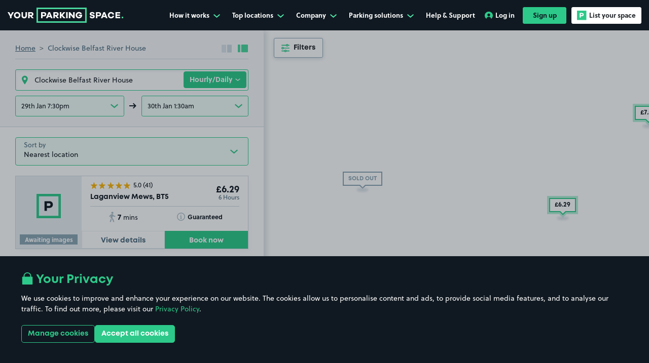

--- FILE ---
content_type: text/html; charset=utf-8
request_url: https://www.yourparkingspace.co.uk/belfast/parking-belfast-clockwise-river-house
body_size: 65783
content:
<!doctype html>
<html data-n-head-ssr lang="en-GB" data-n-head="%7B%22lang%22:%7B%22ssr%22:%22en-GB%22%7D%7D">
  <head >
    <meta data-n-head="ssr" data-hid="mobile-web-app-capable" name="mobile-web-app-capable" content="yes"><meta data-n-head="ssr" data-hid="apple-mobile-web-app-title" name="apple-mobile-web-app-title" content="YourParkingSpace"><meta data-n-head="ssr" data-hid="theme-color" name="theme-color" content="#101921"><meta data-n-head="ssr" data-hid="charset" charset="utf-8"><meta data-n-head="ssr" data-hid="viewport" name="viewport" content="width=device-width, initial-scale=1, maximum-scale=1"><meta data-n-head="ssr" data-hid="og:image" content="https://www.yourparkingspace.co.uk/images/yps-meta-image.jpeg" property="og:image"><meta data-n-head="ssr" data-hid="twitter:image" content="https://www.yourparkingspace.co.uk/images/yps-meta-image.jpeg" name="twitter:image"><meta data-n-head="ssr" data-hid="og:url" content="https://www.yourparkingspace.co.uk" property="og:url"><meta data-n-head="ssr" data-hid="og:type" content="website" property="og:type"><meta data-n-head="ssr" data-hid="og:site_name" property="og:site_name" content="YourParkingSpace"><meta data-n-head="ssr" data-hid="twitter:card" name="twitter:card" content="summary"><meta data-n-head="ssr" data-hid="twitter:site" name="twitter:site" content="@YPSUK"><meta data-n-head="ssr" data-hid="twitter:creator" name="twitter:creator" content="@YPSUK"><meta data-n-head="ssr" data-hid="og:title" property="og:title" content="Clockwise Belfast River House Parking | Parking Near Clockwise Belfast River House"><meta data-n-head="ssr" data-hid="twitter:title" name="twitter:title" content="Clockwise Belfast River House Parking | Parking Near Clockwise Belfast River House"><meta data-n-head="ssr" data-hid="description" name="description" content="Find Clockwise Belfast River House parking with YourParkingSpace for cheap, secure, and easy parking near Clockwise Belfast River House. Book your spot today!"><meta data-n-head="ssr" data-hid="og:description" property="og:description" content="Find Clockwise Belfast River House parking with YourParkingSpace for cheap, secure, and easy parking near Clockwise Belfast River House. Book your spot today!"><meta data-n-head="ssr" data-hid="twitter:description" name="twitter:description" content="Find Clockwise Belfast River House parking with YourParkingSpace for cheap, secure, and easy parking near Clockwise Belfast River House. Book your spot today!"><meta data-n-head="ssr" name="apple-itunes-app" content="app-id=1107618222, app-argument=https://www.yourparkingspace.co.uk/book" data-hid="apple-itunes-app"><title>Clockwise Belfast River House Parking | Parking Near Clockwise Belfast River House</title><link data-n-head="ssr" data-hid="shortcut-icon" rel="shortcut icon" href="/_nuxt/icons/icon_64x64.9e8aa8.png"><link data-n-head="ssr" data-hid="apple-touch-icon" rel="apple-touch-icon" href="/_nuxt/icons/icon_512x512.9e8aa8.png" sizes="512x512"><link data-n-head="ssr" rel="manifest" href="/_nuxt/manifest.024e158a.json" data-hid="manifest"><link data-n-head="ssr" rel="preconnect" href="https://dev.visualwebsiteoptimizer.com"><link data-n-head="ssr" rel="preconnect" href="https://www.googletagmanager.com"><link data-n-head="ssr" rel="stylesheet" href="https://use.typekit.net/gvv8kyt.css"><link data-n-head="ssr" rel="canonical" href="https://www.yourparkingspace.co.uk/belfast/parking-belfast-clockwise-river-house"><script data-n-head="ssr" data-hid="gtm-script">if(!window._gtm_init){window._gtm_init=1;(function(w,n,d,m,e,p){w[d]=(w[d]==1||n[d]=='yes'||n[d]==1||n[m]==1||(w[e]&&w[e][p]&&w[e][p]()))?1:0})(window,navigator,'doNotTrack','msDoNotTrack','external','msTrackingProtectionEnabled');(function(w,d,s,l,x,y){w[x]={};w._gtm_inject=function(i){if(w.doNotTrack||w[x][i])return;w[x][i]=1;w[l]=w[l]||[];w[l].push({'gtm.start':new Date().getTime(),event:'gtm.js'});var f=d.getElementsByTagName(s)[0],j=d.createElement(s);j.defer=true;j.src='https://www.googletagmanager.com/gtm.js?id='+i;f.parentNode.insertBefore(j,f);};w[y]('GTM-KVDHV7B')})(window,document,'script','dataLayer','_gtm_ids','_gtm_inject')}</script><script data-n-head="ssr" type="application/ld+json">{"@context":"https://schema.org","@type":"Organization","@id":"https://www.yourparkingspace.co.uk/#organization","name":"YourParkingSpace","alternateName":"Your Parking Space","url":"https://www.yourparkingspace.co.uk","logo":"https://www.yourparkingspace.co.uk/images/yps-meta-image.jpeg","sameAs":["https://www.facebook.com/YourParkingSpace","https://x.com/YPSUK","https://uk.linkedin.com/company/yourparkingspace-ltd/"],"address":{"@type":"PostalAddress","addressLocality":"London, United Kingdom","postalCode":"E20 1JQ","streetAddress":"Floor 4, 2 Redman Place, London"}}</script><script data-n-head="ssr" type="application/ld+json">{"@context":"http://schema.org","@type":"Product","name":"YourParkingSpace","image":"https://www.yourparkingspace.co.uk/images/yps-meta-image.jpeg","aggregateRating":{"@type":"AggregateRating","ratingValue":4.6,"reviewCount":92000},"offeredBy":{"@id":"https://www.yourparkingspace.co.uk/#organization"}}</script><script data-n-head="ssr" type="application/ld+json">{"@context":"http://schema.org","@type":"Place","name":"Clockwise Belfast River House Parking","description":"Find Clockwise Belfast River House parking with YourParkingSpace for cheap, secure, and easy parking near Clockwise Belfast River House. Book your spot today!","image":"https://www.yourparkingspace.co.uk/images/yps-meta-image.jpeg","url":"https://www.yourparkingspace.co.uk","geo":{"@type":"GeoCoordinates","latitude":"54.600511","longitude":"-5.926605"},"offers":[{"@type":"Offer","priceCurrency":"GBR","priceSpecification":{"@type":"UnitPriceSpecification","priceCurrency":"GBR","minPrice":2,"maxPrice":30,"price":6.86,"unitText":"DAY"}},{"@type":"Offer","priceCurrency":"GBR","priceSpecification":{"@type":"UnitPriceSpecification","priceCurrency":"GBR","minPrice":20,"maxPrice":130,"price":66.06,"unitText":"MONTH"}}]}</script><link rel="preload" href="/_nuxt/1f29359.modern.js" as="script"><link rel="preload" href="/_nuxt/3cae0a7.modern.js" as="script"><link rel="preload" href="/_nuxt/9756b96.modern.js" as="script"><link rel="preload" href="/_nuxt/155f7ab.modern.js" as="script"><link rel="preload" href="/_nuxt/e9a27fa.modern.js" as="script"><link rel="preload" href="/_nuxt/db13d80.modern.js" as="script"><link rel="preload" href="/_nuxt/49e47ec.modern.js" as="script"><link rel="preload" href="/_nuxt/c4f2933.modern.js" as="script"><link rel="preload" href="/_nuxt/41636e9.modern.js" as="script"><link rel="preload" href="/_nuxt/2a083d7.modern.js" as="script"><link rel="preload" href="/_nuxt/1feac04.modern.js" as="script"><link rel="preload" href="/_nuxt/622baed.modern.js" as="script"><link rel="preload" href="/_nuxt/26919c0.modern.js" as="script"><style data-vue-ssr-id="516727c4:0 ec817fee:0 1feda6f0:0 3ad3bd2f:0 7f42656a:0 50f241a4:0 1c51215b:0 064cde5c:0 054492a4:0 68c3aefa:0 3e1aada8:0 3b56c340:0 98816868:0 dee91a7c:0 78147a06:0 ed482f36:0 1ad1cf9f:0 0134faf8:0 2c49ab33:0 825774a2:0 6eb617ee:0 3711e116:0 eecb09b0:0 c94a6bae:0 8d5047ca:0 b5e22946:0 05c44bac:0 f3a239b0:0 1a5bc8c4:0 699d214e:0 079c69c3:0 5416061a:0 57be8880:0 20537a3a:0 7b8c56fe:0 1b80ee90:0 64f9c5eb:0 70952909:0 2459540f:0 24a9991a:0 39eabd18:0 8ff1d508:0 38d637a4:0 2e018f26:0 752c8878:0 6248f235:0 bf751e82:0 324dd836:0 9288b7bc:0 107c940c:0 57f3871a:0 3c55f3b4:0 56fdb7fa:0 2a2741a0:0 70934117:0 1cc652c8:0 6dc3c1ac:0 de6caa04:0 60f780d9:0 48973a52:0 18561a03:0 42fd1f7b:0 ef958978:0 97588f62:0 6f3c0f49:0 7cfaa0ca:0">@font-face{font-display:swap;font-family:"Mont";font-weight:400;src:url(/_nuxt/fonts/font.3679e8d.woff2) format("woff2"),url(/_nuxt/fonts/font.72b3bb4.woff) format("woff")}@font-face{font-display:swap;font-family:"Mont";font-weight:600;src:url(/_nuxt/fonts/font.5378ef3.woff2) format("woff2"),url(/_nuxt/fonts/font.ed04a1f.woff) format("woff")}@font-face{font-display:swap;font-family:"Mont";font-weight:700;src:url(/_nuxt/fonts/font.2f6f9bf.woff2) format("woff2"),url(/_nuxt/fonts/font.72b3bb4.woff) format("woff")}@font-face{font-display:swap;font-family:"Signerica Fat";font-weight:400;src:url(/_nuxt/fonts/font.daafc8b.woff2) format("woff2"),url(/_nuxt/fonts/font.86694fa.woff) format("woff")}@font-face{font-display:swap;font-family:"UKNumberPlate";font-style:normal;font-weight:400;src:url(/_nuxt/fonts/UKNumberPlate.32cf935.woff2) format("woff2"),url(/_nuxt/fonts/UKNumberPlate.3f817be.woff) format("woff")}:root{--body-overflow:auto}/*!
 * Bootstrap v4.5.3 (https://getbootstrap.com/)
 * Copyright 2011-2020 The Bootstrap Authors
 * Copyright 2011-2020 Twitter, Inc.
 * Licensed under MIT (https://github.com/twbs/bootstrap/blob/main/LICENSE)
 */:root{--blue:#007bff;--indigo:#6610f2;--purple:#6f42c1;--pink:#e83e8c;--red:#dc3545;--orange:#fd7e14;--yellow:#ffc107;--green:#28a745;--teal:#20c997;--cyan:#17a2b8;--gray:#6c757d;--gray-dark:#343a40;--primary:#2dc98a;--secondary:#44b8f3;--success:#28a745;--info:#17a2b8;--warning:#ffc107;--danger:#dc3545;--light:#f8f9fa;--dark:#101921;--white:#fff;--breakpoint-xs:0;--breakpoint-sm:576px;--breakpoint-md:768px;--breakpoint-lg:992px;--breakpoint-xl:1200px;--breakpoint-xxl:1400px;--breakpoint-xxxl:1900px;--font-family-sans-serif:Soleil,sans-serif;--font-family-monospace:SFMono-Regular,Menlo,Monaco,Consolas,"Liberation Mono","Courier New",monospace}*,:after,:before{-webkit-box-sizing:border-box;box-sizing:border-box}html{-webkit-text-size-adjust:100%;-webkit-tap-highlight-color:rgba(0,0,0,0);font-family:sans-serif;line-height:1.15}article,aside,figcaption,figure,footer,header,hgroup,main,nav,section{display:block}body{background-color:#fff;color:#4a697c;font-family:Soleil,sans-serif;font-size:.875rem;font-weight:400;line-height:1.57;margin:0;text-align:left}[tabindex="-1"]:focus:not(:focus-visible){outline:0!important}hr{-webkit-box-sizing:content-box;box-sizing:content-box;height:0;overflow:visible}h1,h2,h3,h4,h5,h6{margin-bottom:.5rem;margin-top:0}p{margin-bottom:1rem;margin-top:0}abbr[data-original-title],abbr[title]{border-bottom:0;cursor:help;text-decoration:underline;-webkit-text-decoration:underline dotted;text-decoration:underline dotted;-webkit-text-decoration-skip-ink:none;text-decoration-skip-ink:none}address{font-style:normal;line-height:inherit}address,dl,ol,ul{margin-bottom:1rem}dl,ol,ul{margin-top:0}ol ol,ol ul,ul ol,ul ul{margin-bottom:0}dt{font-weight:700}dd{margin-bottom:.5rem;margin-left:0}blockquote{margin:0 0 1rem}b,strong{font-weight:bolder}small{font-size:80%}sub,sup{font-size:75%;line-height:0;position:relative;vertical-align:baseline}sub{bottom:-.25em}sup{top:-.5em}a{background-color:transparent;color:#2dc98a;-webkit-text-decoration:none;text-decoration:none}a:hover{color:#1f8a5f;-webkit-text-decoration:underline;text-decoration:underline}a:not([href]):not([class]){color:inherit;-webkit-text-decoration:none;text-decoration:none}a:not([href]):not([class]):hover{color:inherit;-webkit-text-decoration:none;text-decoration:none}code,kbd,pre,samp{font-family:SFMono-Regular,Menlo,Monaco,Consolas,"Liberation Mono","Courier New",monospace;font-size:1em}pre{-ms-overflow-style:scrollbar;margin-bottom:1rem;margin-top:0;overflow:auto}figure{margin:0 0 1rem}img{border-style:none}img,svg{vertical-align:middle}svg{overflow:hidden}table{border-collapse:collapse}caption{caption-side:bottom;color:#6c757d;padding-bottom:.75rem;padding-top:.75rem;text-align:left}th{text-align:inherit;text-align:-webkit-match-parent}label{display:inline-block;margin-bottom:.5rem}button{border-radius:0}button:focus:not(:focus-visible){outline:0}button,input,optgroup,select,textarea{font-family:inherit;font-size:inherit;line-height:inherit;margin:0}button,input{overflow:visible}button,select{text-transform:none}[role=button]{cursor:pointer}select{word-wrap:normal}[type=button],[type=reset],[type=submit],button{-webkit-appearance:button}[type=button]:not(:disabled),[type=reset]:not(:disabled),[type=submit]:not(:disabled),button:not(:disabled){cursor:pointer}[type=button]::-moz-focus-inner,[type=reset]::-moz-focus-inner,[type=submit]::-moz-focus-inner,button::-moz-focus-inner{border-style:none;padding:0}input[type=checkbox],input[type=radio]{-webkit-box-sizing:border-box;box-sizing:border-box;padding:0}textarea{overflow:auto;resize:vertical}fieldset{border:0;margin:0;min-width:0;padding:0}legend{color:inherit;display:block;font-size:1.5rem;line-height:inherit;margin-bottom:.5rem;max-width:100%;padding:0;white-space:normal;width:100%}progress{vertical-align:baseline}[type=number]::-webkit-inner-spin-button,[type=number]::-webkit-outer-spin-button{height:auto}[type=search]{-webkit-appearance:none;outline-offset:-2px}[type=search]::-webkit-search-decoration{-webkit-appearance:none}::-webkit-file-upload-button{-webkit-appearance:button;font:inherit}output{display:inline-block}summary{cursor:pointer;display:list-item}template{display:none}[hidden]{display:none!important}.h1,.h2,.h3,.h4,.h5,.h6,h1,h2,h3,h4,h5,h6{color:#101921;font-family:Mont,sans-serif;font-weight:700;line-height:1.2;margin-bottom:.5rem}.h1,h1{font-size:2.625rem}.h2,h2{font-size:2.125rem}.h3,h3{font-size:2rem}.h4,h4{font-size:1.5rem}.h5,h5{font-size:1.125rem}.h6,h6{font-size:.875rem}.lead{font-size:1.09375rem;font-weight:300}.display-1{font-size:6rem}.display-1,.display-2{font-weight:300;line-height:1.2}.display-2{font-size:5.5rem}.display-3{font-size:4.5rem}.display-3,.display-4{font-weight:300;line-height:1.2}.display-4{font-size:3.5rem}hr{border:0;border-top:1px solid rgba(0,0,0,.1);margin-bottom:1rem;margin-top:1rem}.small,small{font-size:.875em;font-weight:400}.mark,mark{background-color:#fcf8e3;padding:.2em}.list-inline,.list-unstyled{list-style:none;padding-left:0}.list-inline-item{display:inline-block}.list-inline-item:not(:last-child){margin-right:.5rem}.initialism{font-size:90%;text-transform:uppercase}.blockquote{font-size:1.09375rem;margin-bottom:1rem}.blockquote-footer{color:#6c757d;display:block;font-size:.875em}.blockquote-footer:before{content:"— "}.container,.container-fluid,.container-lg,.container-md,.container-sm,.container-xl{margin-left:auto;margin-right:auto;padding-left:15px;padding-right:15px;width:100%}@media(min-width:576px){.container,.container-sm{max-width:540px}}@media(min-width:768px){.container,.container-md,.container-sm{max-width:720px}}@media(min-width:992px){.container,.container-lg,.container-md,.container-sm{max-width:960px}}@media(min-width:1200px){.container,.container-lg,.container-md,.container-sm,.container-xl{max-width:1140px}}.row{display:-webkit-box;display:-ms-flexbox;display:flex;-ms-flex-wrap:wrap;flex-wrap:wrap;margin-left:-15px;margin-right:-15px}.no-gutters{margin-left:0;margin-right:0}.no-gutters>.col,.no-gutters>[class*=col-]{padding-left:0;padding-right:0}.col,.col-1,.col-10,.col-11,.col-12,.col-2,.col-3,.col-4,.col-5,.col-6,.col-7,.col-8,.col-9,.col-auto,.col-lg,.col-lg-1,.col-lg-10,.col-lg-11,.col-lg-12,.col-lg-2,.col-lg-3,.col-lg-4,.col-lg-5,.col-lg-6,.col-lg-7,.col-lg-8,.col-lg-9,.col-lg-auto,.col-md,.col-md-1,.col-md-10,.col-md-11,.col-md-12,.col-md-2,.col-md-3,.col-md-4,.col-md-5,.col-md-6,.col-md-7,.col-md-8,.col-md-9,.col-md-auto,.col-sm,.col-sm-1,.col-sm-10,.col-sm-11,.col-sm-12,.col-sm-2,.col-sm-3,.col-sm-4,.col-sm-5,.col-sm-6,.col-sm-7,.col-sm-8,.col-sm-9,.col-sm-auto,.col-xl,.col-xl-1,.col-xl-10,.col-xl-11,.col-xl-12,.col-xl-2,.col-xl-3,.col-xl-4,.col-xl-5,.col-xl-6,.col-xl-7,.col-xl-8,.col-xl-9,.col-xl-auto,.col-xxl,.col-xxl-1,.col-xxl-10,.col-xxl-11,.col-xxl-12,.col-xxl-2,.col-xxl-3,.col-xxl-4,.col-xxl-5,.col-xxl-6,.col-xxl-7,.col-xxl-8,.col-xxl-9,.col-xxl-auto,.col-xxxl,.col-xxxl-1,.col-xxxl-10,.col-xxxl-11,.col-xxxl-12,.col-xxxl-2,.col-xxxl-3,.col-xxxl-4,.col-xxxl-5,.col-xxxl-6,.col-xxxl-7,.col-xxxl-8,.col-xxxl-9,.col-xxxl-auto{padding-left:15px;padding-right:15px;position:relative;width:100%}.col{-ms-flex-preferred-size:0;-webkit-box-flex:1;-ms-flex-positive:1;flex-basis:0;flex-grow:1;max-width:100%}.row-cols-1>*{-webkit-box-flex:0;-ms-flex:0 0 100%;flex:0 0 100%;max-width:100%}.row-cols-2>*{-webkit-box-flex:0;-ms-flex:0 0 50%;flex:0 0 50%;max-width:50%}.row-cols-3>*{-webkit-box-flex:0;-ms-flex:0 0 33.3333333333%;flex:0 0 33.3333333333%;max-width:33.3333333333%}.row-cols-4>*{-webkit-box-flex:0;-ms-flex:0 0 25%;flex:0 0 25%;max-width:25%}.row-cols-5>*{-webkit-box-flex:0;-ms-flex:0 0 20%;flex:0 0 20%;max-width:20%}.row-cols-6>*{-webkit-box-flex:0;-ms-flex:0 0 16.6666666667%;flex:0 0 16.6666666667%;max-width:16.6666666667%}.col-auto{-ms-flex:0 0 auto;flex:0 0 auto;max-width:100%;width:auto}.col-1,.col-auto{-webkit-box-flex:0}.col-1{-ms-flex:0 0 8.33333333%;flex:0 0 8.33333333%;max-width:8.33333333%}.col-2{-ms-flex:0 0 16.66666667%;flex:0 0 16.66666667%;max-width:16.66666667%}.col-2,.col-3{-webkit-box-flex:0}.col-3{-ms-flex:0 0 25%;flex:0 0 25%;max-width:25%}.col-4{-ms-flex:0 0 33.33333333%;flex:0 0 33.33333333%;max-width:33.33333333%}.col-4,.col-5{-webkit-box-flex:0}.col-5{-ms-flex:0 0 41.66666667%;flex:0 0 41.66666667%;max-width:41.66666667%}.col-6{-ms-flex:0 0 50%;flex:0 0 50%;max-width:50%}.col-6,.col-7{-webkit-box-flex:0}.col-7{-ms-flex:0 0 58.33333333%;flex:0 0 58.33333333%;max-width:58.33333333%}.col-8{-ms-flex:0 0 66.66666667%;flex:0 0 66.66666667%;max-width:66.66666667%}.col-8,.col-9{-webkit-box-flex:0}.col-9{-ms-flex:0 0 75%;flex:0 0 75%;max-width:75%}.col-10{-ms-flex:0 0 83.33333333%;flex:0 0 83.33333333%;max-width:83.33333333%}.col-10,.col-11{-webkit-box-flex:0}.col-11{-ms-flex:0 0 91.66666667%;flex:0 0 91.66666667%;max-width:91.66666667%}.col-12{-webkit-box-flex:0;-ms-flex:0 0 100%;flex:0 0 100%;max-width:100%}.order-first{-webkit-box-ordinal-group:0;-ms-flex-order:-1;order:-1}.order-last{-webkit-box-ordinal-group:14;-ms-flex-order:13;order:13}.order-0{-webkit-box-ordinal-group:1;-ms-flex-order:0;order:0}.order-1{-webkit-box-ordinal-group:2;-ms-flex-order:1;order:1}.order-2{-webkit-box-ordinal-group:3;-ms-flex-order:2;order:2}.order-3{-webkit-box-ordinal-group:4;-ms-flex-order:3;order:3}.order-4{-webkit-box-ordinal-group:5;-ms-flex-order:4;order:4}.order-5{-webkit-box-ordinal-group:6;-ms-flex-order:5;order:5}.order-6{-webkit-box-ordinal-group:7;-ms-flex-order:6;order:6}.order-7{-webkit-box-ordinal-group:8;-ms-flex-order:7;order:7}.order-8{-webkit-box-ordinal-group:9;-ms-flex-order:8;order:8}.order-9{-webkit-box-ordinal-group:10;-ms-flex-order:9;order:9}.order-10{-webkit-box-ordinal-group:11;-ms-flex-order:10;order:10}.order-11{-webkit-box-ordinal-group:12;-ms-flex-order:11;order:11}.order-12{-webkit-box-ordinal-group:13;-ms-flex-order:12;order:12}.offset-1{margin-left:8.33333333%}.offset-2{margin-left:16.66666667%}.offset-3{margin-left:25%}.offset-4{margin-left:33.33333333%}.offset-5{margin-left:41.66666667%}.offset-6{margin-left:50%}.offset-7{margin-left:58.33333333%}.offset-8{margin-left:66.66666667%}.offset-9{margin-left:75%}.offset-10{margin-left:83.33333333%}.offset-11{margin-left:91.66666667%}@media(min-width:576px){.col-sm{-ms-flex-preferred-size:0;-webkit-box-flex:1;-ms-flex-positive:1;flex-basis:0;flex-grow:1;max-width:100%}.row-cols-sm-1>*{-webkit-box-flex:0;-ms-flex:0 0 100%;flex:0 0 100%;max-width:100%}.row-cols-sm-2>*{-webkit-box-flex:0;-ms-flex:0 0 50%;flex:0 0 50%;max-width:50%}.row-cols-sm-3>*{-webkit-box-flex:0;-ms-flex:0 0 33.3333333333%;flex:0 0 33.3333333333%;max-width:33.3333333333%}.row-cols-sm-4>*{-webkit-box-flex:0;-ms-flex:0 0 25%;flex:0 0 25%;max-width:25%}.row-cols-sm-5>*{-webkit-box-flex:0;-ms-flex:0 0 20%;flex:0 0 20%;max-width:20%}.row-cols-sm-6>*{-webkit-box-flex:0;-ms-flex:0 0 16.6666666667%;flex:0 0 16.6666666667%;max-width:16.6666666667%}.col-sm-auto{-webkit-box-flex:0;-ms-flex:0 0 auto;flex:0 0 auto;max-width:100%;width:auto}.col-sm-1{-webkit-box-flex:0;-ms-flex:0 0 8.33333333%;flex:0 0 8.33333333%;max-width:8.33333333%}.col-sm-2{-webkit-box-flex:0;-ms-flex:0 0 16.66666667%;flex:0 0 16.66666667%;max-width:16.66666667%}.col-sm-3{-webkit-box-flex:0;-ms-flex:0 0 25%;flex:0 0 25%;max-width:25%}.col-sm-4{-webkit-box-flex:0;-ms-flex:0 0 33.33333333%;flex:0 0 33.33333333%;max-width:33.33333333%}.col-sm-5{-webkit-box-flex:0;-ms-flex:0 0 41.66666667%;flex:0 0 41.66666667%;max-width:41.66666667%}.col-sm-6{-webkit-box-flex:0;-ms-flex:0 0 50%;flex:0 0 50%;max-width:50%}.col-sm-7{-webkit-box-flex:0;-ms-flex:0 0 58.33333333%;flex:0 0 58.33333333%;max-width:58.33333333%}.col-sm-8{-webkit-box-flex:0;-ms-flex:0 0 66.66666667%;flex:0 0 66.66666667%;max-width:66.66666667%}.col-sm-9{-webkit-box-flex:0;-ms-flex:0 0 75%;flex:0 0 75%;max-width:75%}.col-sm-10{-webkit-box-flex:0;-ms-flex:0 0 83.33333333%;flex:0 0 83.33333333%;max-width:83.33333333%}.col-sm-11{-webkit-box-flex:0;-ms-flex:0 0 91.66666667%;flex:0 0 91.66666667%;max-width:91.66666667%}.col-sm-12{-webkit-box-flex:0;-ms-flex:0 0 100%;flex:0 0 100%;max-width:100%}.order-sm-first{-webkit-box-ordinal-group:0;-ms-flex-order:-1;order:-1}.order-sm-last{-webkit-box-ordinal-group:14;-ms-flex-order:13;order:13}.order-sm-0{-webkit-box-ordinal-group:1;-ms-flex-order:0;order:0}.order-sm-1{-webkit-box-ordinal-group:2;-ms-flex-order:1;order:1}.order-sm-2{-webkit-box-ordinal-group:3;-ms-flex-order:2;order:2}.order-sm-3{-webkit-box-ordinal-group:4;-ms-flex-order:3;order:3}.order-sm-4{-webkit-box-ordinal-group:5;-ms-flex-order:4;order:4}.order-sm-5{-webkit-box-ordinal-group:6;-ms-flex-order:5;order:5}.order-sm-6{-webkit-box-ordinal-group:7;-ms-flex-order:6;order:6}.order-sm-7{-webkit-box-ordinal-group:8;-ms-flex-order:7;order:7}.order-sm-8{-webkit-box-ordinal-group:9;-ms-flex-order:8;order:8}.order-sm-9{-webkit-box-ordinal-group:10;-ms-flex-order:9;order:9}.order-sm-10{-webkit-box-ordinal-group:11;-ms-flex-order:10;order:10}.order-sm-11{-webkit-box-ordinal-group:12;-ms-flex-order:11;order:11}.order-sm-12{-webkit-box-ordinal-group:13;-ms-flex-order:12;order:12}.offset-sm-0{margin-left:0}.offset-sm-1{margin-left:8.33333333%}.offset-sm-2{margin-left:16.66666667%}.offset-sm-3{margin-left:25%}.offset-sm-4{margin-left:33.33333333%}.offset-sm-5{margin-left:41.66666667%}.offset-sm-6{margin-left:50%}.offset-sm-7{margin-left:58.33333333%}.offset-sm-8{margin-left:66.66666667%}.offset-sm-9{margin-left:75%}.offset-sm-10{margin-left:83.33333333%}.offset-sm-11{margin-left:91.66666667%}}@media(min-width:768px){.col-md{-ms-flex-preferred-size:0;-webkit-box-flex:1;-ms-flex-positive:1;flex-basis:0;flex-grow:1;max-width:100%}.row-cols-md-1>*{-webkit-box-flex:0;-ms-flex:0 0 100%;flex:0 0 100%;max-width:100%}.row-cols-md-2>*{-webkit-box-flex:0;-ms-flex:0 0 50%;flex:0 0 50%;max-width:50%}.row-cols-md-3>*{-webkit-box-flex:0;-ms-flex:0 0 33.3333333333%;flex:0 0 33.3333333333%;max-width:33.3333333333%}.row-cols-md-4>*{-webkit-box-flex:0;-ms-flex:0 0 25%;flex:0 0 25%;max-width:25%}.row-cols-md-5>*{-webkit-box-flex:0;-ms-flex:0 0 20%;flex:0 0 20%;max-width:20%}.row-cols-md-6>*{-webkit-box-flex:0;-ms-flex:0 0 16.6666666667%;flex:0 0 16.6666666667%;max-width:16.6666666667%}.col-md-auto{-webkit-box-flex:0;-ms-flex:0 0 auto;flex:0 0 auto;max-width:100%;width:auto}.col-md-1{-webkit-box-flex:0;-ms-flex:0 0 8.33333333%;flex:0 0 8.33333333%;max-width:8.33333333%}.col-md-2{-webkit-box-flex:0;-ms-flex:0 0 16.66666667%;flex:0 0 16.66666667%;max-width:16.66666667%}.col-md-3{-webkit-box-flex:0;-ms-flex:0 0 25%;flex:0 0 25%;max-width:25%}.col-md-4{-webkit-box-flex:0;-ms-flex:0 0 33.33333333%;flex:0 0 33.33333333%;max-width:33.33333333%}.col-md-5{-webkit-box-flex:0;-ms-flex:0 0 41.66666667%;flex:0 0 41.66666667%;max-width:41.66666667%}.col-md-6{-webkit-box-flex:0;-ms-flex:0 0 50%;flex:0 0 50%;max-width:50%}.col-md-7{-webkit-box-flex:0;-ms-flex:0 0 58.33333333%;flex:0 0 58.33333333%;max-width:58.33333333%}.col-md-8{-webkit-box-flex:0;-ms-flex:0 0 66.66666667%;flex:0 0 66.66666667%;max-width:66.66666667%}.col-md-9{-webkit-box-flex:0;-ms-flex:0 0 75%;flex:0 0 75%;max-width:75%}.col-md-10{-webkit-box-flex:0;-ms-flex:0 0 83.33333333%;flex:0 0 83.33333333%;max-width:83.33333333%}.col-md-11{-webkit-box-flex:0;-ms-flex:0 0 91.66666667%;flex:0 0 91.66666667%;max-width:91.66666667%}.col-md-12{-webkit-box-flex:0;-ms-flex:0 0 100%;flex:0 0 100%;max-width:100%}.order-md-first{-webkit-box-ordinal-group:0;-ms-flex-order:-1;order:-1}.order-md-last{-webkit-box-ordinal-group:14;-ms-flex-order:13;order:13}.order-md-0{-webkit-box-ordinal-group:1;-ms-flex-order:0;order:0}.order-md-1{-webkit-box-ordinal-group:2;-ms-flex-order:1;order:1}.order-md-2{-webkit-box-ordinal-group:3;-ms-flex-order:2;order:2}.order-md-3{-webkit-box-ordinal-group:4;-ms-flex-order:3;order:3}.order-md-4{-webkit-box-ordinal-group:5;-ms-flex-order:4;order:4}.order-md-5{-webkit-box-ordinal-group:6;-ms-flex-order:5;order:5}.order-md-6{-webkit-box-ordinal-group:7;-ms-flex-order:6;order:6}.order-md-7{-webkit-box-ordinal-group:8;-ms-flex-order:7;order:7}.order-md-8{-webkit-box-ordinal-group:9;-ms-flex-order:8;order:8}.order-md-9{-webkit-box-ordinal-group:10;-ms-flex-order:9;order:9}.order-md-10{-webkit-box-ordinal-group:11;-ms-flex-order:10;order:10}.order-md-11{-webkit-box-ordinal-group:12;-ms-flex-order:11;order:11}.order-md-12{-webkit-box-ordinal-group:13;-ms-flex-order:12;order:12}.offset-md-0{margin-left:0}.offset-md-1{margin-left:8.33333333%}.offset-md-2{margin-left:16.66666667%}.offset-md-3{margin-left:25%}.offset-md-4{margin-left:33.33333333%}.offset-md-5{margin-left:41.66666667%}.offset-md-6{margin-left:50%}.offset-md-7{margin-left:58.33333333%}.offset-md-8{margin-left:66.66666667%}.offset-md-9{margin-left:75%}.offset-md-10{margin-left:83.33333333%}.offset-md-11{margin-left:91.66666667%}}@media(min-width:992px){.col-lg{-ms-flex-preferred-size:0;-webkit-box-flex:1;-ms-flex-positive:1;flex-basis:0;flex-grow:1;max-width:100%}.row-cols-lg-1>*{-webkit-box-flex:0;-ms-flex:0 0 100%;flex:0 0 100%;max-width:100%}.row-cols-lg-2>*{-webkit-box-flex:0;-ms-flex:0 0 50%;flex:0 0 50%;max-width:50%}.row-cols-lg-3>*{-webkit-box-flex:0;-ms-flex:0 0 33.3333333333%;flex:0 0 33.3333333333%;max-width:33.3333333333%}.row-cols-lg-4>*{-webkit-box-flex:0;-ms-flex:0 0 25%;flex:0 0 25%;max-width:25%}.row-cols-lg-5>*{-webkit-box-flex:0;-ms-flex:0 0 20%;flex:0 0 20%;max-width:20%}.row-cols-lg-6>*{-webkit-box-flex:0;-ms-flex:0 0 16.6666666667%;flex:0 0 16.6666666667%;max-width:16.6666666667%}.col-lg-auto{-webkit-box-flex:0;-ms-flex:0 0 auto;flex:0 0 auto;max-width:100%;width:auto}.col-lg-1{-webkit-box-flex:0;-ms-flex:0 0 8.33333333%;flex:0 0 8.33333333%;max-width:8.33333333%}.col-lg-2{-webkit-box-flex:0;-ms-flex:0 0 16.66666667%;flex:0 0 16.66666667%;max-width:16.66666667%}.col-lg-3{-webkit-box-flex:0;-ms-flex:0 0 25%;flex:0 0 25%;max-width:25%}.col-lg-4{-webkit-box-flex:0;-ms-flex:0 0 33.33333333%;flex:0 0 33.33333333%;max-width:33.33333333%}.col-lg-5{-webkit-box-flex:0;-ms-flex:0 0 41.66666667%;flex:0 0 41.66666667%;max-width:41.66666667%}.col-lg-6{-webkit-box-flex:0;-ms-flex:0 0 50%;flex:0 0 50%;max-width:50%}.col-lg-7{-webkit-box-flex:0;-ms-flex:0 0 58.33333333%;flex:0 0 58.33333333%;max-width:58.33333333%}.col-lg-8{-webkit-box-flex:0;-ms-flex:0 0 66.66666667%;flex:0 0 66.66666667%;max-width:66.66666667%}.col-lg-9{-webkit-box-flex:0;-ms-flex:0 0 75%;flex:0 0 75%;max-width:75%}.col-lg-10{-webkit-box-flex:0;-ms-flex:0 0 83.33333333%;flex:0 0 83.33333333%;max-width:83.33333333%}.col-lg-11{-webkit-box-flex:0;-ms-flex:0 0 91.66666667%;flex:0 0 91.66666667%;max-width:91.66666667%}.col-lg-12{-webkit-box-flex:0;-ms-flex:0 0 100%;flex:0 0 100%;max-width:100%}.order-lg-first{-webkit-box-ordinal-group:0;-ms-flex-order:-1;order:-1}.order-lg-last{-webkit-box-ordinal-group:14;-ms-flex-order:13;order:13}.order-lg-0{-webkit-box-ordinal-group:1;-ms-flex-order:0;order:0}.order-lg-1{-webkit-box-ordinal-group:2;-ms-flex-order:1;order:1}.order-lg-2{-webkit-box-ordinal-group:3;-ms-flex-order:2;order:2}.order-lg-3{-webkit-box-ordinal-group:4;-ms-flex-order:3;order:3}.order-lg-4{-webkit-box-ordinal-group:5;-ms-flex-order:4;order:4}.order-lg-5{-webkit-box-ordinal-group:6;-ms-flex-order:5;order:5}.order-lg-6{-webkit-box-ordinal-group:7;-ms-flex-order:6;order:6}.order-lg-7{-webkit-box-ordinal-group:8;-ms-flex-order:7;order:7}.order-lg-8{-webkit-box-ordinal-group:9;-ms-flex-order:8;order:8}.order-lg-9{-webkit-box-ordinal-group:10;-ms-flex-order:9;order:9}.order-lg-10{-webkit-box-ordinal-group:11;-ms-flex-order:10;order:10}.order-lg-11{-webkit-box-ordinal-group:12;-ms-flex-order:11;order:11}.order-lg-12{-webkit-box-ordinal-group:13;-ms-flex-order:12;order:12}.offset-lg-0{margin-left:0}.offset-lg-1{margin-left:8.33333333%}.offset-lg-2{margin-left:16.66666667%}.offset-lg-3{margin-left:25%}.offset-lg-4{margin-left:33.33333333%}.offset-lg-5{margin-left:41.66666667%}.offset-lg-6{margin-left:50%}.offset-lg-7{margin-left:58.33333333%}.offset-lg-8{margin-left:66.66666667%}.offset-lg-9{margin-left:75%}.offset-lg-10{margin-left:83.33333333%}.offset-lg-11{margin-left:91.66666667%}}@media(min-width:1200px){.col-xl{-ms-flex-preferred-size:0;-webkit-box-flex:1;-ms-flex-positive:1;flex-basis:0;flex-grow:1;max-width:100%}.row-cols-xl-1>*{-webkit-box-flex:0;-ms-flex:0 0 100%;flex:0 0 100%;max-width:100%}.row-cols-xl-2>*{-webkit-box-flex:0;-ms-flex:0 0 50%;flex:0 0 50%;max-width:50%}.row-cols-xl-3>*{-webkit-box-flex:0;-ms-flex:0 0 33.3333333333%;flex:0 0 33.3333333333%;max-width:33.3333333333%}.row-cols-xl-4>*{-webkit-box-flex:0;-ms-flex:0 0 25%;flex:0 0 25%;max-width:25%}.row-cols-xl-5>*{-webkit-box-flex:0;-ms-flex:0 0 20%;flex:0 0 20%;max-width:20%}.row-cols-xl-6>*{-webkit-box-flex:0;-ms-flex:0 0 16.6666666667%;flex:0 0 16.6666666667%;max-width:16.6666666667%}.col-xl-auto{-webkit-box-flex:0;-ms-flex:0 0 auto;flex:0 0 auto;max-width:100%;width:auto}.col-xl-1{-webkit-box-flex:0;-ms-flex:0 0 8.33333333%;flex:0 0 8.33333333%;max-width:8.33333333%}.col-xl-2{-webkit-box-flex:0;-ms-flex:0 0 16.66666667%;flex:0 0 16.66666667%;max-width:16.66666667%}.col-xl-3{-webkit-box-flex:0;-ms-flex:0 0 25%;flex:0 0 25%;max-width:25%}.col-xl-4{-webkit-box-flex:0;-ms-flex:0 0 33.33333333%;flex:0 0 33.33333333%;max-width:33.33333333%}.col-xl-5{-webkit-box-flex:0;-ms-flex:0 0 41.66666667%;flex:0 0 41.66666667%;max-width:41.66666667%}.col-xl-6{-webkit-box-flex:0;-ms-flex:0 0 50%;flex:0 0 50%;max-width:50%}.col-xl-7{-webkit-box-flex:0;-ms-flex:0 0 58.33333333%;flex:0 0 58.33333333%;max-width:58.33333333%}.col-xl-8{-webkit-box-flex:0;-ms-flex:0 0 66.66666667%;flex:0 0 66.66666667%;max-width:66.66666667%}.col-xl-9{-webkit-box-flex:0;-ms-flex:0 0 75%;flex:0 0 75%;max-width:75%}.col-xl-10{-webkit-box-flex:0;-ms-flex:0 0 83.33333333%;flex:0 0 83.33333333%;max-width:83.33333333%}.col-xl-11{-webkit-box-flex:0;-ms-flex:0 0 91.66666667%;flex:0 0 91.66666667%;max-width:91.66666667%}.col-xl-12{-webkit-box-flex:0;-ms-flex:0 0 100%;flex:0 0 100%;max-width:100%}.order-xl-first{-webkit-box-ordinal-group:0;-ms-flex-order:-1;order:-1}.order-xl-last{-webkit-box-ordinal-group:14;-ms-flex-order:13;order:13}.order-xl-0{-webkit-box-ordinal-group:1;-ms-flex-order:0;order:0}.order-xl-1{-webkit-box-ordinal-group:2;-ms-flex-order:1;order:1}.order-xl-2{-webkit-box-ordinal-group:3;-ms-flex-order:2;order:2}.order-xl-3{-webkit-box-ordinal-group:4;-ms-flex-order:3;order:3}.order-xl-4{-webkit-box-ordinal-group:5;-ms-flex-order:4;order:4}.order-xl-5{-webkit-box-ordinal-group:6;-ms-flex-order:5;order:5}.order-xl-6{-webkit-box-ordinal-group:7;-ms-flex-order:6;order:6}.order-xl-7{-webkit-box-ordinal-group:8;-ms-flex-order:7;order:7}.order-xl-8{-webkit-box-ordinal-group:9;-ms-flex-order:8;order:8}.order-xl-9{-webkit-box-ordinal-group:10;-ms-flex-order:9;order:9}.order-xl-10{-webkit-box-ordinal-group:11;-ms-flex-order:10;order:10}.order-xl-11{-webkit-box-ordinal-group:12;-ms-flex-order:11;order:11}.order-xl-12{-webkit-box-ordinal-group:13;-ms-flex-order:12;order:12}.offset-xl-0{margin-left:0}.offset-xl-1{margin-left:8.33333333%}.offset-xl-2{margin-left:16.66666667%}.offset-xl-3{margin-left:25%}.offset-xl-4{margin-left:33.33333333%}.offset-xl-5{margin-left:41.66666667%}.offset-xl-6{margin-left:50%}.offset-xl-7{margin-left:58.33333333%}.offset-xl-8{margin-left:66.66666667%}.offset-xl-9{margin-left:75%}.offset-xl-10{margin-left:83.33333333%}.offset-xl-11{margin-left:91.66666667%}}@media(min-width:1400px){.col-xxl{-ms-flex-preferred-size:0;-webkit-box-flex:1;-ms-flex-positive:1;flex-basis:0;flex-grow:1;max-width:100%}.row-cols-xxl-1>*{-webkit-box-flex:0;-ms-flex:0 0 100%;flex:0 0 100%;max-width:100%}.row-cols-xxl-2>*{-webkit-box-flex:0;-ms-flex:0 0 50%;flex:0 0 50%;max-width:50%}.row-cols-xxl-3>*{-webkit-box-flex:0;-ms-flex:0 0 33.3333333333%;flex:0 0 33.3333333333%;max-width:33.3333333333%}.row-cols-xxl-4>*{-webkit-box-flex:0;-ms-flex:0 0 25%;flex:0 0 25%;max-width:25%}.row-cols-xxl-5>*{-webkit-box-flex:0;-ms-flex:0 0 20%;flex:0 0 20%;max-width:20%}.row-cols-xxl-6>*{-webkit-box-flex:0;-ms-flex:0 0 16.6666666667%;flex:0 0 16.6666666667%;max-width:16.6666666667%}.col-xxl-auto{-webkit-box-flex:0;-ms-flex:0 0 auto;flex:0 0 auto;max-width:100%;width:auto}.col-xxl-1{-webkit-box-flex:0;-ms-flex:0 0 8.33333333%;flex:0 0 8.33333333%;max-width:8.33333333%}.col-xxl-2{-webkit-box-flex:0;-ms-flex:0 0 16.66666667%;flex:0 0 16.66666667%;max-width:16.66666667%}.col-xxl-3{-webkit-box-flex:0;-ms-flex:0 0 25%;flex:0 0 25%;max-width:25%}.col-xxl-4{-webkit-box-flex:0;-ms-flex:0 0 33.33333333%;flex:0 0 33.33333333%;max-width:33.33333333%}.col-xxl-5{-webkit-box-flex:0;-ms-flex:0 0 41.66666667%;flex:0 0 41.66666667%;max-width:41.66666667%}.col-xxl-6{-webkit-box-flex:0;-ms-flex:0 0 50%;flex:0 0 50%;max-width:50%}.col-xxl-7{-webkit-box-flex:0;-ms-flex:0 0 58.33333333%;flex:0 0 58.33333333%;max-width:58.33333333%}.col-xxl-8{-webkit-box-flex:0;-ms-flex:0 0 66.66666667%;flex:0 0 66.66666667%;max-width:66.66666667%}.col-xxl-9{-webkit-box-flex:0;-ms-flex:0 0 75%;flex:0 0 75%;max-width:75%}.col-xxl-10{-webkit-box-flex:0;-ms-flex:0 0 83.33333333%;flex:0 0 83.33333333%;max-width:83.33333333%}.col-xxl-11{-webkit-box-flex:0;-ms-flex:0 0 91.66666667%;flex:0 0 91.66666667%;max-width:91.66666667%}.col-xxl-12{-webkit-box-flex:0;-ms-flex:0 0 100%;flex:0 0 100%;max-width:100%}.order-xxl-first{-webkit-box-ordinal-group:0;-ms-flex-order:-1;order:-1}.order-xxl-last{-webkit-box-ordinal-group:14;-ms-flex-order:13;order:13}.order-xxl-0{-webkit-box-ordinal-group:1;-ms-flex-order:0;order:0}.order-xxl-1{-webkit-box-ordinal-group:2;-ms-flex-order:1;order:1}.order-xxl-2{-webkit-box-ordinal-group:3;-ms-flex-order:2;order:2}.order-xxl-3{-webkit-box-ordinal-group:4;-ms-flex-order:3;order:3}.order-xxl-4{-webkit-box-ordinal-group:5;-ms-flex-order:4;order:4}.order-xxl-5{-webkit-box-ordinal-group:6;-ms-flex-order:5;order:5}.order-xxl-6{-webkit-box-ordinal-group:7;-ms-flex-order:6;order:6}.order-xxl-7{-webkit-box-ordinal-group:8;-ms-flex-order:7;order:7}.order-xxl-8{-webkit-box-ordinal-group:9;-ms-flex-order:8;order:8}.order-xxl-9{-webkit-box-ordinal-group:10;-ms-flex-order:9;order:9}.order-xxl-10{-webkit-box-ordinal-group:11;-ms-flex-order:10;order:10}.order-xxl-11{-webkit-box-ordinal-group:12;-ms-flex-order:11;order:11}.order-xxl-12{-webkit-box-ordinal-group:13;-ms-flex-order:12;order:12}.offset-xxl-0{margin-left:0}.offset-xxl-1{margin-left:8.33333333%}.offset-xxl-2{margin-left:16.66666667%}.offset-xxl-3{margin-left:25%}.offset-xxl-4{margin-left:33.33333333%}.offset-xxl-5{margin-left:41.66666667%}.offset-xxl-6{margin-left:50%}.offset-xxl-7{margin-left:58.33333333%}.offset-xxl-8{margin-left:66.66666667%}.offset-xxl-9{margin-left:75%}.offset-xxl-10{margin-left:83.33333333%}.offset-xxl-11{margin-left:91.66666667%}}@media(min-width:1900px){.col-xxxl{-ms-flex-preferred-size:0;-webkit-box-flex:1;-ms-flex-positive:1;flex-basis:0;flex-grow:1;max-width:100%}.row-cols-xxxl-1>*{-webkit-box-flex:0;-ms-flex:0 0 100%;flex:0 0 100%;max-width:100%}.row-cols-xxxl-2>*{-webkit-box-flex:0;-ms-flex:0 0 50%;flex:0 0 50%;max-width:50%}.row-cols-xxxl-3>*{-webkit-box-flex:0;-ms-flex:0 0 33.3333333333%;flex:0 0 33.3333333333%;max-width:33.3333333333%}.row-cols-xxxl-4>*{-webkit-box-flex:0;-ms-flex:0 0 25%;flex:0 0 25%;max-width:25%}.row-cols-xxxl-5>*{-webkit-box-flex:0;-ms-flex:0 0 20%;flex:0 0 20%;max-width:20%}.row-cols-xxxl-6>*{-webkit-box-flex:0;-ms-flex:0 0 16.6666666667%;flex:0 0 16.6666666667%;max-width:16.6666666667%}.col-xxxl-auto{-webkit-box-flex:0;-ms-flex:0 0 auto;flex:0 0 auto;max-width:100%;width:auto}.col-xxxl-1{-webkit-box-flex:0;-ms-flex:0 0 8.33333333%;flex:0 0 8.33333333%;max-width:8.33333333%}.col-xxxl-2{-webkit-box-flex:0;-ms-flex:0 0 16.66666667%;flex:0 0 16.66666667%;max-width:16.66666667%}.col-xxxl-3{-webkit-box-flex:0;-ms-flex:0 0 25%;flex:0 0 25%;max-width:25%}.col-xxxl-4{-webkit-box-flex:0;-ms-flex:0 0 33.33333333%;flex:0 0 33.33333333%;max-width:33.33333333%}.col-xxxl-5{-webkit-box-flex:0;-ms-flex:0 0 41.66666667%;flex:0 0 41.66666667%;max-width:41.66666667%}.col-xxxl-6{-webkit-box-flex:0;-ms-flex:0 0 50%;flex:0 0 50%;max-width:50%}.col-xxxl-7{-webkit-box-flex:0;-ms-flex:0 0 58.33333333%;flex:0 0 58.33333333%;max-width:58.33333333%}.col-xxxl-8{-webkit-box-flex:0;-ms-flex:0 0 66.66666667%;flex:0 0 66.66666667%;max-width:66.66666667%}.col-xxxl-9{-webkit-box-flex:0;-ms-flex:0 0 75%;flex:0 0 75%;max-width:75%}.col-xxxl-10{-webkit-box-flex:0;-ms-flex:0 0 83.33333333%;flex:0 0 83.33333333%;max-width:83.33333333%}.col-xxxl-11{-webkit-box-flex:0;-ms-flex:0 0 91.66666667%;flex:0 0 91.66666667%;max-width:91.66666667%}.col-xxxl-12{-webkit-box-flex:0;-ms-flex:0 0 100%;flex:0 0 100%;max-width:100%}.order-xxxl-first{-webkit-box-ordinal-group:0;-ms-flex-order:-1;order:-1}.order-xxxl-last{-webkit-box-ordinal-group:14;-ms-flex-order:13;order:13}.order-xxxl-0{-webkit-box-ordinal-group:1;-ms-flex-order:0;order:0}.order-xxxl-1{-webkit-box-ordinal-group:2;-ms-flex-order:1;order:1}.order-xxxl-2{-webkit-box-ordinal-group:3;-ms-flex-order:2;order:2}.order-xxxl-3{-webkit-box-ordinal-group:4;-ms-flex-order:3;order:3}.order-xxxl-4{-webkit-box-ordinal-group:5;-ms-flex-order:4;order:4}.order-xxxl-5{-webkit-box-ordinal-group:6;-ms-flex-order:5;order:5}.order-xxxl-6{-webkit-box-ordinal-group:7;-ms-flex-order:6;order:6}.order-xxxl-7{-webkit-box-ordinal-group:8;-ms-flex-order:7;order:7}.order-xxxl-8{-webkit-box-ordinal-group:9;-ms-flex-order:8;order:8}.order-xxxl-9{-webkit-box-ordinal-group:10;-ms-flex-order:9;order:9}.order-xxxl-10{-webkit-box-ordinal-group:11;-ms-flex-order:10;order:10}.order-xxxl-11{-webkit-box-ordinal-group:12;-ms-flex-order:11;order:11}.order-xxxl-12{-webkit-box-ordinal-group:13;-ms-flex-order:12;order:12}.offset-xxxl-0{margin-left:0}.offset-xxxl-1{margin-left:8.33333333%}.offset-xxxl-2{margin-left:16.66666667%}.offset-xxxl-3{margin-left:25%}.offset-xxxl-4{margin-left:33.33333333%}.offset-xxxl-5{margin-left:41.66666667%}.offset-xxxl-6{margin-left:50%}.offset-xxxl-7{margin-left:58.33333333%}.offset-xxxl-8{margin-left:66.66666667%}.offset-xxxl-9{margin-left:75%}.offset-xxxl-10{margin-left:83.33333333%}.offset-xxxl-11{margin-left:91.66666667%}}.form-control{background-clip:padding-box;background-color:#fff;border:1px solid #8aa4b3;border-radius:3px;color:#495057;display:block;font-size:.875rem;font-weight:400;height:calc(1.57em + 1.564rem + 2px);line-height:1.57;padding:.782rem 1.25rem;-webkit-transition:border-color .15s ease-in-out,-webkit-box-shadow .15s ease-in-out;transition:border-color .15s ease-in-out,-webkit-box-shadow .15s ease-in-out;transition:border-color .15s ease-in-out,box-shadow .15s ease-in-out;transition:border-color .15s ease-in-out,box-shadow .15s ease-in-out,-webkit-box-shadow .15s ease-in-out;width:100%}@media(prefers-reduced-motion:reduce){.form-control{-webkit-transition:none;transition:none}}.form-control::-ms-expand{background-color:transparent;border:0}.form-control:focus{background-color:#fff;border-color:#8fe6c3;-webkit-box-shadow:0 0 0 .2rem rgba(45,201,138,.25);box-shadow:0 0 0 .2rem rgba(45,201,138,.25);color:#495057;outline:0}.form-control::-webkit-input-placeholder{color:#8aa4b3;opacity:1}.form-control::-moz-placeholder{color:#8aa4b3;opacity:1}.form-control:-ms-input-placeholder{color:#8aa4b3;opacity:1}.form-control::-ms-input-placeholder{color:#8aa4b3;opacity:1}.form-control::placeholder{color:#8aa4b3;opacity:1}.form-control:disabled,.form-control[readonly]{background-color:#e9ecef;opacity:1}input[type=date].form-control,input[type=datetime-local].form-control,input[type=month].form-control,input[type=time].form-control{-webkit-appearance:none;-moz-appearance:none;appearance:none}select.form-control:-moz-focusring{color:transparent;text-shadow:0 0 0 #495057}select.form-control:focus::-ms-value{background-color:#fff;color:#495057}.form-control-file,.form-control-range{display:block;width:100%}.col-form-label{font-size:inherit;line-height:1.57;margin-bottom:0;padding-bottom:calc(.782rem + 1px);padding-top:calc(.782rem + 1px)}.col-form-label-lg{font-size:1.09375rem;line-height:1.5;padding-bottom:calc(.86754rem + 1px);padding-top:calc(.86754rem + 1px)}.col-form-label-sm{font-size:.8125rem;line-height:1.5;padding-bottom:calc(.59375rem + 1px);padding-top:calc(.59375rem + 1px)}.form-control-plaintext{background-color:transparent;border:solid transparent;border-width:1px 0;color:#4a697c;display:block;font-size:.875rem;line-height:1.57;margin-bottom:0;padding:.782rem 0;width:100%}.form-control-plaintext.form-control-lg,.form-control-plaintext.form-control-sm{padding-left:0;padding-right:0}.form-control-sm{border-radius:.2rem;font-size:.8125rem;height:calc(1.5em + 1.1875rem + 2px);line-height:1.5;padding:.59375rem .6875rem}.form-control-lg{border-radius:.3rem;font-size:1.09375rem;height:calc(1.5em + 1.73508rem + 2px);line-height:1.5;padding:.867541667rem 1rem}select.form-control[multiple],select.form-control[size]{height:auto}textarea.form-control{height:auto}.form-group{margin-bottom:1rem}.form-text{display:block;margin-top:.25rem}.form-row{display:-webkit-box;display:-ms-flexbox;display:flex;-ms-flex-wrap:wrap;flex-wrap:wrap;margin-left:-5px;margin-right:-5px}.form-row>.col,.form-row>[class*=col-]{padding-left:5px;padding-right:5px}.form-check{display:block;padding-left:1.25rem;position:relative}.form-check-input{margin-left:-1.25rem;margin-top:.3rem;position:absolute}.form-check-input:disabled~.form-check-label,.form-check-input[disabled]~.form-check-label{color:#6c757d}.form-check-label{margin-bottom:0}.form-check-inline{-webkit-box-align:center;-ms-flex-align:center;align-items:center;display:-webkit-inline-box;display:-ms-inline-flexbox;display:inline-flex;margin-right:.75rem;padding-left:0}.form-check-inline .form-check-input{margin-left:0;margin-right:.3125rem;margin-top:0;position:static}.valid-feedback{color:#28a745;display:none;font-size:.875em;margin-top:.25rem;width:100%}.valid-tooltip{background-color:rgba(40,167,69,.9);border-radius:.25rem;color:#fff;display:none;font-size:.765625rem;left:0;line-height:1.57;margin-top:.1rem;max-width:100%;padding:.25rem .5rem;position:absolute;top:100%;z-index:5}.form-row>.col>.valid-tooltip,.form-row>[class*=col-]>.valid-tooltip{left:5px}.is-valid~.valid-feedback,.is-valid~.valid-tooltip,.was-validated :valid~.valid-feedback,.was-validated :valid~.valid-tooltip{display:block}.form-control.is-valid,.was-validated .form-control:valid{background-image:url("data:image/svg+xml;charset=utf-8,%3Csvg xmlns='http://www.w3.org/2000/svg' width='8' height='8'%3E%3Cpath fill='%2328a745' d='M2.3 6.73.6 4.53c-.4-1.04.46-1.4 1.1-.8l1.1 1.4 3.4-3.8c.6-.63 1.6-.27 1.2.7l-4 4.6c-.43.5-.8.4-1.1.1z'/%3E%3C/svg%3E");background-position:right calc(.3925em + .391rem) center;background-repeat:no-repeat;background-size:calc(.785em + .782rem) calc(.785em + .782rem);border-color:#28a745;padding-right:calc(1.57em + 1.564rem)!important}.form-control.is-valid:focus,.was-validated .form-control:valid:focus{border-color:#28a745;-webkit-box-shadow:0 0 0 .2rem rgba(40,167,69,.25);box-shadow:0 0 0 .2rem rgba(40,167,69,.25)}.was-validated select.form-control:valid,select.form-control.is-valid{background-position:right 2.5rem center;padding-right:5rem!important}.was-validated textarea.form-control:valid,textarea.form-control.is-valid{background-position:top calc(.3925em + .391rem) right calc(.3925em + .391rem);padding-right:calc(1.57em + 1.564rem)}.custom-select.is-valid,.was-validated .custom-select:valid{background:url("data:image/svg+xml;charset=utf-8,%3Csvg xmlns='http://www.w3.org/2000/svg' width='19' height='10' viewBox='0 0 13 7'%3E%3Cpath d='m6.5 7 .624-.533L13 1.39 11.751 0 6.5 4.534 1.249 0 0 1.391l5.876 5.076z' fill='%232dc98a'/%3E%3C/svg%3E") right 1.25rem center/15px 19px no-repeat,#fff url("data:image/svg+xml;charset=utf-8,%3Csvg xmlns='http://www.w3.org/2000/svg' width='8' height='8'%3E%3Cpath fill='%2328a745' d='M2.3 6.73.6 4.53c-.4-1.04.46-1.4 1.1-.8l1.1 1.4 3.4-3.8c.6-.63 1.6-.27 1.2.7l-4 4.6c-.43.5-.8.4-1.1.1z'/%3E%3C/svg%3E") center right 3.25rem/calc(.785em + .782rem) calc(.785em + .782rem) no-repeat;border-color:#28a745;padding-right:calc(.75em + 4.423rem)!important}.custom-select.is-valid:focus,.was-validated .custom-select:valid:focus{border-color:#28a745;-webkit-box-shadow:0 0 0 .2rem rgba(40,167,69,.25);box-shadow:0 0 0 .2rem rgba(40,167,69,.25)}.form-check-input.is-valid~.form-check-label,.was-validated .form-check-input:valid~.form-check-label{color:#28a745}.form-check-input.is-valid~.valid-feedback,.form-check-input.is-valid~.valid-tooltip,.was-validated .form-check-input:valid~.valid-feedback,.was-validated .form-check-input:valid~.valid-tooltip{display:block}.custom-control-input.is-valid~.custom-control-label,.was-validated .custom-control-input:valid~.custom-control-label{color:#28a745}.custom-control-input.is-valid~.custom-control-label:before,.was-validated .custom-control-input:valid~.custom-control-label:before{border-color:#28a745}.custom-control-input.is-valid:checked~.custom-control-label:before,.was-validated .custom-control-input:valid:checked~.custom-control-label:before{background-color:#34ce57;border-color:#34ce57}.custom-control-input.is-valid:focus~.custom-control-label:before,.was-validated .custom-control-input:valid:focus~.custom-control-label:before{-webkit-box-shadow:0 0 0 .2rem rgba(40,167,69,.25);box-shadow:0 0 0 .2rem rgba(40,167,69,.25)}.custom-control-input.is-valid:focus:not(:checked)~.custom-control-label:before,.was-validated .custom-control-input:valid:focus:not(:checked)~.custom-control-label:before{border-color:#28a745}.custom-file-input.is-valid~.custom-file-label,.was-validated .custom-file-input:valid~.custom-file-label{border-color:#28a745}.custom-file-input.is-valid:focus~.custom-file-label,.was-validated .custom-file-input:valid:focus~.custom-file-label{border-color:#28a745;-webkit-box-shadow:0 0 0 .2rem rgba(40,167,69,.25);box-shadow:0 0 0 .2rem rgba(40,167,69,.25)}.invalid-feedback{color:#dc3545;display:none;font-size:.875em;margin-top:.25rem;width:100%}.invalid-tooltip{background-color:rgba(220,53,69,.9);border-radius:.25rem;color:#fff;display:none;font-size:.765625rem;left:0;line-height:1.57;margin-top:.1rem;max-width:100%;padding:.25rem .5rem;position:absolute;top:100%;z-index:5}.form-row>.col>.invalid-tooltip,.form-row>[class*=col-]>.invalid-tooltip{left:5px}.is-invalid~.invalid-feedback,.is-invalid~.invalid-tooltip,.was-validated :invalid~.invalid-feedback,.was-validated :invalid~.invalid-tooltip{display:block}.form-control.is-invalid,.was-validated .form-control:invalid{background-image:url("data:image/svg+xml;charset=utf-8,%3Csvg xmlns='http://www.w3.org/2000/svg' width='12' height='12' fill='none' stroke='%23dc3545'%3E%3Ccircle cx='6' cy='6' r='4.5'/%3E%3Cpath stroke-linejoin='round' d='M5.8 3.6h.4L6 6.5z'/%3E%3Ccircle cx='6' cy='8.2' r='.6' fill='%23dc3545' stroke='none'/%3E%3C/svg%3E");background-position:right calc(.3925em + .391rem) center;background-repeat:no-repeat;background-size:calc(.785em + .782rem) calc(.785em + .782rem);border-color:#dc3545;padding-right:calc(1.57em + 1.564rem)!important}.form-control.is-invalid:focus,.was-validated .form-control:invalid:focus{border-color:#dc3545;-webkit-box-shadow:0 0 0 .2rem rgba(220,53,69,.25);box-shadow:0 0 0 .2rem rgba(220,53,69,.25)}.was-validated select.form-control:invalid,select.form-control.is-invalid{background-position:right 2.5rem center;padding-right:5rem!important}.was-validated textarea.form-control:invalid,textarea.form-control.is-invalid{background-position:top calc(.3925em + .391rem) right calc(.3925em + .391rem);padding-right:calc(1.57em + 1.564rem)}.custom-select.is-invalid,.was-validated .custom-select:invalid{background:url("data:image/svg+xml;charset=utf-8,%3Csvg xmlns='http://www.w3.org/2000/svg' width='19' height='10' viewBox='0 0 13 7'%3E%3Cpath d='m6.5 7 .624-.533L13 1.39 11.751 0 6.5 4.534 1.249 0 0 1.391l5.876 5.076z' fill='%232dc98a'/%3E%3C/svg%3E") right 1.25rem center/15px 19px no-repeat,#fff url("data:image/svg+xml;charset=utf-8,%3Csvg xmlns='http://www.w3.org/2000/svg' width='12' height='12' fill='none' stroke='%23dc3545'%3E%3Ccircle cx='6' cy='6' r='4.5'/%3E%3Cpath stroke-linejoin='round' d='M5.8 3.6h.4L6 6.5z'/%3E%3Ccircle cx='6' cy='8.2' r='.6' fill='%23dc3545' stroke='none'/%3E%3C/svg%3E") center right 3.25rem/calc(.785em + .782rem) calc(.785em + .782rem) no-repeat;border-color:#dc3545;padding-right:calc(.75em + 4.423rem)!important}.custom-select.is-invalid:focus,.was-validated .custom-select:invalid:focus{border-color:#dc3545;-webkit-box-shadow:0 0 0 .2rem rgba(220,53,69,.25);box-shadow:0 0 0 .2rem rgba(220,53,69,.25)}.form-check-input.is-invalid~.form-check-label,.was-validated .form-check-input:invalid~.form-check-label{color:#dc3545}.form-check-input.is-invalid~.invalid-feedback,.form-check-input.is-invalid~.invalid-tooltip,.was-validated .form-check-input:invalid~.invalid-feedback,.was-validated .form-check-input:invalid~.invalid-tooltip{display:block}.custom-control-input.is-invalid~.custom-control-label,.was-validated .custom-control-input:invalid~.custom-control-label{color:#dc3545}.custom-control-input.is-invalid~.custom-control-label:before,.was-validated .custom-control-input:invalid~.custom-control-label:before{border-color:#dc3545}.custom-control-input.is-invalid:checked~.custom-control-label:before,.was-validated .custom-control-input:invalid:checked~.custom-control-label:before{background-color:#e4606d;border-color:#e4606d}.custom-control-input.is-invalid:focus~.custom-control-label:before,.was-validated .custom-control-input:invalid:focus~.custom-control-label:before{-webkit-box-shadow:0 0 0 .2rem rgba(220,53,69,.25);box-shadow:0 0 0 .2rem rgba(220,53,69,.25)}.custom-control-input.is-invalid:focus:not(:checked)~.custom-control-label:before,.was-validated .custom-control-input:invalid:focus:not(:checked)~.custom-control-label:before{border-color:#dc3545}.custom-file-input.is-invalid~.custom-file-label,.was-validated .custom-file-input:invalid~.custom-file-label{border-color:#dc3545}.custom-file-input.is-invalid:focus~.custom-file-label,.was-validated .custom-file-input:invalid:focus~.custom-file-label{border-color:#dc3545;-webkit-box-shadow:0 0 0 .2rem rgba(220,53,69,.25);box-shadow:0 0 0 .2rem rgba(220,53,69,.25)}.form-inline{-webkit-box-orient:horizontal;-webkit-box-direction:normal;-webkit-box-align:center;-ms-flex-align:center;align-items:center;display:-webkit-box;display:-ms-flexbox;display:flex;-ms-flex-flow:row wrap;flex-flow:row wrap}.form-inline .form-check{width:100%}@media(min-width:576px){.form-inline label{-ms-flex-align:center;-webkit-box-pack:center;-ms-flex-pack:center;justify-content:center}.form-inline .form-group,.form-inline label{-webkit-box-align:center;align-items:center;display:-webkit-box;display:-ms-flexbox;display:flex;margin-bottom:0}.form-inline .form-group{-webkit-box-flex:0;-webkit-box-orient:horizontal;-webkit-box-direction:normal;-ms-flex-align:center;-ms-flex:0 0 auto;flex:0 0 auto;-ms-flex-flow:row wrap;flex-flow:row wrap}.form-inline .form-control{display:inline-block;vertical-align:middle;width:auto}.form-inline .form-control-plaintext{display:inline-block}.form-inline .custom-select,.form-inline .input-group{width:auto}.form-inline .form-check{-webkit-box-align:center;-ms-flex-align:center;-webkit-box-pack:center;-ms-flex-pack:center;align-items:center;display:-webkit-box;display:-ms-flexbox;display:flex;justify-content:center;padding-left:0;width:auto}.form-inline .form-check-input{-ms-flex-negative:0;flex-shrink:0;margin-left:0;margin-right:.25rem;margin-top:0;position:relative}.form-inline .custom-control{-webkit-box-align:center;-ms-flex-align:center;-webkit-box-pack:center;-ms-flex-pack:center;align-items:center;justify-content:center}.form-inline .custom-control-label{margin-bottom:0}}.btn{background-color:transparent;border:1px solid transparent;border-radius:0;color:#4a697c;display:inline-block;font-family:Mont,sans-serif;font-size:.875rem;font-weight:700;line-height:1.57;padding:.375rem .75rem;text-align:center;-webkit-transition:color .15s ease-in-out,background-color .15s ease-in-out,border-color .15s ease-in-out,-webkit-box-shadow .15s ease-in-out;transition:color .15s ease-in-out,background-color .15s ease-in-out,border-color .15s ease-in-out,-webkit-box-shadow .15s ease-in-out;transition:color .15s ease-in-out,background-color .15s ease-in-out,border-color .15s ease-in-out,box-shadow .15s ease-in-out;transition:color .15s ease-in-out,background-color .15s ease-in-out,border-color .15s ease-in-out,box-shadow .15s ease-in-out,-webkit-box-shadow .15s ease-in-out;-webkit-user-select:none;-moz-user-select:none;-ms-user-select:none;user-select:none;vertical-align:middle}@media(prefers-reduced-motion:reduce){.btn{-webkit-transition:none;transition:none}}.btn:hover{color:#4a697c;-webkit-text-decoration:none;text-decoration:none}.btn.focus,.btn:focus{-webkit-box-shadow:0 0 0 .2rem rgba(45,201,138,.25);box-shadow:0 0 0 .2rem rgba(45,201,138,.25);outline:0}.btn.disabled,.btn:disabled{opacity:.65}.btn:not(:disabled):not(.disabled){cursor:pointer}a.btn.disabled,fieldset:disabled a.btn{pointer-events:none}.btn-primary{background-color:#2dc98a;border-color:#2dc98a;color:#fff}.btn-primary:hover{background-color:#26aa75;border-color:#249f6d;color:#fff}.btn-primary.focus,.btn-primary:focus{background-color:#26aa75;border-color:#249f6d;-webkit-box-shadow:0 0 0 .2rem rgba(77,209,156,.5);box-shadow:0 0 0 .2rem rgba(77,209,156,.5);color:#fff}.btn-primary.disabled,.btn-primary:disabled{background-color:#2dc98a;border-color:#2dc98a;color:#fff}.btn-primary:not(:disabled):not(.disabled).active,.btn-primary:not(:disabled):not(.disabled):active,.show>.btn-primary.dropdown-toggle{background-color:#249f6d;border-color:#219566;color:#fff}.btn-primary:not(:disabled):not(.disabled).active:focus,.btn-primary:not(:disabled):not(.disabled):active:focus,.show>.btn-primary.dropdown-toggle:focus{-webkit-box-shadow:0 0 0 .2rem rgba(77,209,156,.5);box-shadow:0 0 0 .2rem rgba(77,209,156,.5)}.btn-secondary{background-color:#44b8f3;border-color:#44b8f3;color:#212529}.btn-secondary:hover{background-color:#20aaf1;border-color:#14a6f0;color:#fff}.btn-secondary.focus,.btn-secondary:focus{background-color:#20aaf1;border-color:#14a6f0;-webkit-box-shadow:0 0 0 .2rem rgba(63,162,213,.5);box-shadow:0 0 0 .2rem rgba(63,162,213,.5);color:#fff}.btn-secondary.disabled,.btn-secondary:disabled{background-color:#44b8f3;border-color:#44b8f3;color:#212529}.btn-secondary:not(:disabled):not(.disabled).active,.btn-secondary:not(:disabled):not(.disabled):active,.show>.btn-secondary.dropdown-toggle{background-color:#14a6f0;border-color:#0f9fe8;color:#fff}.btn-secondary:not(:disabled):not(.disabled).active:focus,.btn-secondary:not(:disabled):not(.disabled):active:focus,.show>.btn-secondary.dropdown-toggle:focus{-webkit-box-shadow:0 0 0 .2rem rgba(63,162,213,.5);box-shadow:0 0 0 .2rem rgba(63,162,213,.5)}.btn-success{background-color:#28a745;border-color:#28a745;color:#fff}.btn-success:hover{background-color:#218838;border-color:#1e7e34;color:#fff}.btn-success.focus,.btn-success:focus{background-color:#218838;border-color:#1e7e34;-webkit-box-shadow:0 0 0 .2rem rgba(72,180,97,.5);box-shadow:0 0 0 .2rem rgba(72,180,97,.5);color:#fff}.btn-success.disabled,.btn-success:disabled{background-color:#28a745;border-color:#28a745;color:#fff}.btn-success:not(:disabled):not(.disabled).active,.btn-success:not(:disabled):not(.disabled):active,.show>.btn-success.dropdown-toggle{background-color:#1e7e34;border-color:#1c7430;color:#fff}.btn-success:not(:disabled):not(.disabled).active:focus,.btn-success:not(:disabled):not(.disabled):active:focus,.show>.btn-success.dropdown-toggle:focus{-webkit-box-shadow:0 0 0 .2rem rgba(72,180,97,.5);box-shadow:0 0 0 .2rem rgba(72,180,97,.5)}.btn-info{background-color:#17a2b8;border-color:#17a2b8;color:#fff}.btn-info:hover{background-color:#138496;border-color:#117a8b;color:#fff}.btn-info.focus,.btn-info:focus{background-color:#138496;border-color:#117a8b;-webkit-box-shadow:0 0 0 .2rem rgba(58,176,195,.5);box-shadow:0 0 0 .2rem rgba(58,176,195,.5);color:#fff}.btn-info.disabled,.btn-info:disabled{background-color:#17a2b8;border-color:#17a2b8;color:#fff}.btn-info:not(:disabled):not(.disabled).active,.btn-info:not(:disabled):not(.disabled):active,.show>.btn-info.dropdown-toggle{background-color:#117a8b;border-color:#10707f;color:#fff}.btn-info:not(:disabled):not(.disabled).active:focus,.btn-info:not(:disabled):not(.disabled):active:focus,.show>.btn-info.dropdown-toggle:focus{-webkit-box-shadow:0 0 0 .2rem rgba(58,176,195,.5);box-shadow:0 0 0 .2rem rgba(58,176,195,.5)}.btn-warning{background-color:#ffc107;border-color:#ffc107;color:#212529}.btn-warning:hover{background-color:#e0a800;border-color:#d39e00;color:#212529}.btn-warning.focus,.btn-warning:focus{background-color:#e0a800;border-color:#d39e00;-webkit-box-shadow:0 0 0 .2rem rgba(222,170,12,.5);box-shadow:0 0 0 .2rem rgba(222,170,12,.5);color:#212529}.btn-warning.disabled,.btn-warning:disabled{background-color:#ffc107;border-color:#ffc107;color:#212529}.btn-warning:not(:disabled):not(.disabled).active,.btn-warning:not(:disabled):not(.disabled):active,.show>.btn-warning.dropdown-toggle{background-color:#d39e00;border-color:#c69500;color:#212529}.btn-warning:not(:disabled):not(.disabled).active:focus,.btn-warning:not(:disabled):not(.disabled):active:focus,.show>.btn-warning.dropdown-toggle:focus{-webkit-box-shadow:0 0 0 .2rem rgba(222,170,12,.5);box-shadow:0 0 0 .2rem rgba(222,170,12,.5)}.btn-danger{background-color:#dc3545;border-color:#dc3545;color:#fff}.btn-danger:hover{background-color:#c82333;border-color:#bd2130;color:#fff}.btn-danger.focus,.btn-danger:focus{background-color:#c82333;border-color:#bd2130;-webkit-box-shadow:0 0 0 .2rem rgba(225,83,97,.5);box-shadow:0 0 0 .2rem rgba(225,83,97,.5);color:#fff}.btn-danger.disabled,.btn-danger:disabled{background-color:#dc3545;border-color:#dc3545;color:#fff}.btn-danger:not(:disabled):not(.disabled).active,.btn-danger:not(:disabled):not(.disabled):active,.show>.btn-danger.dropdown-toggle{background-color:#bd2130;border-color:#b21f2d;color:#fff}.btn-danger:not(:disabled):not(.disabled).active:focus,.btn-danger:not(:disabled):not(.disabled):active:focus,.show>.btn-danger.dropdown-toggle:focus{-webkit-box-shadow:0 0 0 .2rem rgba(225,83,97,.5);box-shadow:0 0 0 .2rem rgba(225,83,97,.5)}.btn-light{background-color:#f8f9fa;border-color:#f8f9fa;color:#212529}.btn-light:hover{background-color:#e2e6ea;border-color:#dae0e5;color:#212529}.btn-light.focus,.btn-light:focus{background-color:#e2e6ea;border-color:#dae0e5;-webkit-box-shadow:0 0 0 .2rem hsla(220,4%,85%,.5);box-shadow:0 0 0 .2rem hsla(220,4%,85%,.5);color:#212529}.btn-light.disabled,.btn-light:disabled{background-color:#f8f9fa;border-color:#f8f9fa;color:#212529}.btn-light:not(:disabled):not(.disabled).active,.btn-light:not(:disabled):not(.disabled):active,.show>.btn-light.dropdown-toggle{background-color:#dae0e5;border-color:#d3d9df;color:#212529}.btn-light:not(:disabled):not(.disabled).active:focus,.btn-light:not(:disabled):not(.disabled):active:focus,.show>.btn-light.dropdown-toggle:focus{-webkit-box-shadow:0 0 0 .2rem hsla(220,4%,85%,.5);box-shadow:0 0 0 .2rem hsla(220,4%,85%,.5)}.btn-dark{background-color:#101921;border-color:#101921;color:#fff}.btn-dark:hover{background-color:#040507;border-color:#000;color:#fff}.btn-dark.focus,.btn-dark:focus{background-color:#040507;border-color:#000;-webkit-box-shadow:0 0 0 .2rem rgba(52,60,66,.5);box-shadow:0 0 0 .2rem rgba(52,60,66,.5);color:#fff}.btn-dark.disabled,.btn-dark:disabled{background-color:#101921;border-color:#101921;color:#fff}.btn-dark:not(:disabled):not(.disabled).active,.btn-dark:not(:disabled):not(.disabled):active,.show>.btn-dark.dropdown-toggle{background-color:#000;border-color:#000;color:#fff}.btn-dark:not(:disabled):not(.disabled).active:focus,.btn-dark:not(:disabled):not(.disabled):active:focus,.show>.btn-dark.dropdown-toggle:focus{-webkit-box-shadow:0 0 0 .2rem rgba(52,60,66,.5);box-shadow:0 0 0 .2rem rgba(52,60,66,.5)}.btn-white{background-color:#fff;border-color:#fff;color:#212529}.btn-white:hover{background-color:#ececec;border-color:#e6e6e6;color:#212529}.btn-white.focus,.btn-white:focus{background-color:#ececec;border-color:#e6e6e6;-webkit-box-shadow:0 0 0 .2rem hsla(240,2%,87%,.5);box-shadow:0 0 0 .2rem hsla(240,2%,87%,.5);color:#212529}.btn-white.disabled,.btn-white:disabled{background-color:#fff;border-color:#fff;color:#212529}.btn-white:not(:disabled):not(.disabled).active,.btn-white:not(:disabled):not(.disabled):active,.show>.btn-white.dropdown-toggle{background-color:#e6e6e6;border-color:#dfdfdf;color:#212529}.btn-white:not(:disabled):not(.disabled).active:focus,.btn-white:not(:disabled):not(.disabled):active:focus,.show>.btn-white.dropdown-toggle:focus{-webkit-box-shadow:0 0 0 .2rem hsla(240,2%,87%,.5);box-shadow:0 0 0 .2rem hsla(240,2%,87%,.5)}.btn-outline-primary{border-color:#2dc98a;color:#2dc98a}.btn-outline-primary:hover{background-color:#2dc98a;border-color:#2dc98a;color:#fff}.btn-outline-primary.focus,.btn-outline-primary:focus{-webkit-box-shadow:0 0 0 .2rem rgba(45,201,138,.5);box-shadow:0 0 0 .2rem rgba(45,201,138,.5)}.btn-outline-primary.disabled,.btn-outline-primary:disabled{background-color:transparent;color:#2dc98a}.btn-outline-primary:not(:disabled):not(.disabled).active,.btn-outline-primary:not(:disabled):not(.disabled):active,.show>.btn-outline-primary.dropdown-toggle{background-color:#2dc98a;border-color:#2dc98a;color:#fff}.btn-outline-primary:not(:disabled):not(.disabled).active:focus,.btn-outline-primary:not(:disabled):not(.disabled):active:focus,.show>.btn-outline-primary.dropdown-toggle:focus{-webkit-box-shadow:0 0 0 .2rem rgba(45,201,138,.5);box-shadow:0 0 0 .2rem rgba(45,201,138,.5)}.btn-outline-secondary{border-color:#44b8f3;color:#44b8f3}.btn-outline-secondary:hover{background-color:#44b8f3;border-color:#44b8f3;color:#212529}.btn-outline-secondary.focus,.btn-outline-secondary:focus{-webkit-box-shadow:0 0 0 .2rem rgba(68,184,243,.5);box-shadow:0 0 0 .2rem rgba(68,184,243,.5)}.btn-outline-secondary.disabled,.btn-outline-secondary:disabled{background-color:transparent;color:#44b8f3}.btn-outline-secondary:not(:disabled):not(.disabled).active,.btn-outline-secondary:not(:disabled):not(.disabled):active,.show>.btn-outline-secondary.dropdown-toggle{background-color:#44b8f3;border-color:#44b8f3;color:#212529}.btn-outline-secondary:not(:disabled):not(.disabled).active:focus,.btn-outline-secondary:not(:disabled):not(.disabled):active:focus,.show>.btn-outline-secondary.dropdown-toggle:focus{-webkit-box-shadow:0 0 0 .2rem rgba(68,184,243,.5);box-shadow:0 0 0 .2rem rgba(68,184,243,.5)}.btn-outline-success{border-color:#28a745;color:#28a745}.btn-outline-success:hover{background-color:#28a745;border-color:#28a745;color:#fff}.btn-outline-success.focus,.btn-outline-success:focus{-webkit-box-shadow:0 0 0 .2rem rgba(40,167,69,.5);box-shadow:0 0 0 .2rem rgba(40,167,69,.5)}.btn-outline-success.disabled,.btn-outline-success:disabled{background-color:transparent;color:#28a745}.btn-outline-success:not(:disabled):not(.disabled).active,.btn-outline-success:not(:disabled):not(.disabled):active,.show>.btn-outline-success.dropdown-toggle{background-color:#28a745;border-color:#28a745;color:#fff}.btn-outline-success:not(:disabled):not(.disabled).active:focus,.btn-outline-success:not(:disabled):not(.disabled):active:focus,.show>.btn-outline-success.dropdown-toggle:focus{-webkit-box-shadow:0 0 0 .2rem rgba(40,167,69,.5);box-shadow:0 0 0 .2rem rgba(40,167,69,.5)}.btn-outline-info{border-color:#17a2b8;color:#17a2b8}.btn-outline-info:hover{background-color:#17a2b8;border-color:#17a2b8;color:#fff}.btn-outline-info.focus,.btn-outline-info:focus{-webkit-box-shadow:0 0 0 .2rem rgba(23,162,184,.5);box-shadow:0 0 0 .2rem rgba(23,162,184,.5)}.btn-outline-info.disabled,.btn-outline-info:disabled{background-color:transparent;color:#17a2b8}.btn-outline-info:not(:disabled):not(.disabled).active,.btn-outline-info:not(:disabled):not(.disabled):active,.show>.btn-outline-info.dropdown-toggle{background-color:#17a2b8;border-color:#17a2b8;color:#fff}.btn-outline-info:not(:disabled):not(.disabled).active:focus,.btn-outline-info:not(:disabled):not(.disabled):active:focus,.show>.btn-outline-info.dropdown-toggle:focus{-webkit-box-shadow:0 0 0 .2rem rgba(23,162,184,.5);box-shadow:0 0 0 .2rem rgba(23,162,184,.5)}.btn-outline-warning{border-color:#ffc107;color:#ffc107}.btn-outline-warning:hover{background-color:#ffc107;border-color:#ffc107;color:#212529}.btn-outline-warning.focus,.btn-outline-warning:focus{-webkit-box-shadow:0 0 0 .2rem rgba(255,193,7,.5);box-shadow:0 0 0 .2rem rgba(255,193,7,.5)}.btn-outline-warning.disabled,.btn-outline-warning:disabled{background-color:transparent;color:#ffc107}.btn-outline-warning:not(:disabled):not(.disabled).active,.btn-outline-warning:not(:disabled):not(.disabled):active,.show>.btn-outline-warning.dropdown-toggle{background-color:#ffc107;border-color:#ffc107;color:#212529}.btn-outline-warning:not(:disabled):not(.disabled).active:focus,.btn-outline-warning:not(:disabled):not(.disabled):active:focus,.show>.btn-outline-warning.dropdown-toggle:focus{-webkit-box-shadow:0 0 0 .2rem rgba(255,193,7,.5);box-shadow:0 0 0 .2rem rgba(255,193,7,.5)}.btn-outline-danger{border-color:#dc3545;color:#dc3545}.btn-outline-danger:hover{background-color:#dc3545;border-color:#dc3545;color:#fff}.btn-outline-danger.focus,.btn-outline-danger:focus{-webkit-box-shadow:0 0 0 .2rem rgba(220,53,69,.5);box-shadow:0 0 0 .2rem rgba(220,53,69,.5)}.btn-outline-danger.disabled,.btn-outline-danger:disabled{background-color:transparent;color:#dc3545}.btn-outline-danger:not(:disabled):not(.disabled).active,.btn-outline-danger:not(:disabled):not(.disabled):active,.show>.btn-outline-danger.dropdown-toggle{background-color:#dc3545;border-color:#dc3545;color:#fff}.btn-outline-danger:not(:disabled):not(.disabled).active:focus,.btn-outline-danger:not(:disabled):not(.disabled):active:focus,.show>.btn-outline-danger.dropdown-toggle:focus{-webkit-box-shadow:0 0 0 .2rem rgba(220,53,69,.5);box-shadow:0 0 0 .2rem rgba(220,53,69,.5)}.btn-outline-light{border-color:#f8f9fa;color:#f8f9fa}.btn-outline-light:hover{background-color:#f8f9fa;border-color:#f8f9fa;color:#212529}.btn-outline-light.focus,.btn-outline-light:focus{-webkit-box-shadow:0 0 0 .2rem rgba(248,249,250,.5);box-shadow:0 0 0 .2rem rgba(248,249,250,.5)}.btn-outline-light.disabled,.btn-outline-light:disabled{background-color:transparent;color:#f8f9fa}.btn-outline-light:not(:disabled):not(.disabled).active,.btn-outline-light:not(:disabled):not(.disabled):active,.show>.btn-outline-light.dropdown-toggle{background-color:#f8f9fa;border-color:#f8f9fa;color:#212529}.btn-outline-light:not(:disabled):not(.disabled).active:focus,.btn-outline-light:not(:disabled):not(.disabled):active:focus,.show>.btn-outline-light.dropdown-toggle:focus{-webkit-box-shadow:0 0 0 .2rem rgba(248,249,250,.5);box-shadow:0 0 0 .2rem rgba(248,249,250,.5)}.btn-outline-dark{border-color:#101921;color:#101921}.btn-outline-dark:hover{background-color:#101921;border-color:#101921;color:#fff}.btn-outline-dark.focus,.btn-outline-dark:focus{-webkit-box-shadow:0 0 0 .2rem rgba(16,25,33,.5);box-shadow:0 0 0 .2rem rgba(16,25,33,.5)}.btn-outline-dark.disabled,.btn-outline-dark:disabled{background-color:transparent;color:#101921}.btn-outline-dark:not(:disabled):not(.disabled).active,.btn-outline-dark:not(:disabled):not(.disabled):active,.show>.btn-outline-dark.dropdown-toggle{background-color:#101921;border-color:#101921;color:#fff}.btn-outline-dark:not(:disabled):not(.disabled).active:focus,.btn-outline-dark:not(:disabled):not(.disabled):active:focus,.show>.btn-outline-dark.dropdown-toggle:focus{-webkit-box-shadow:0 0 0 .2rem rgba(16,25,33,.5);box-shadow:0 0 0 .2rem rgba(16,25,33,.5)}.btn-outline-white{border-color:#fff;color:#fff}.btn-outline-white:hover{background-color:#fff;border-color:#fff;color:#212529}.btn-outline-white.focus,.btn-outline-white:focus{-webkit-box-shadow:0 0 0 .2rem hsla(0,0%,100%,.5);box-shadow:0 0 0 .2rem hsla(0,0%,100%,.5)}.btn-outline-white.disabled,.btn-outline-white:disabled{background-color:transparent;color:#fff}.btn-outline-white:not(:disabled):not(.disabled).active,.btn-outline-white:not(:disabled):not(.disabled):active,.show>.btn-outline-white.dropdown-toggle{background-color:#fff;border-color:#fff;color:#212529}.btn-outline-white:not(:disabled):not(.disabled).active:focus,.btn-outline-white:not(:disabled):not(.disabled):active:focus,.show>.btn-outline-white.dropdown-toggle:focus{-webkit-box-shadow:0 0 0 .2rem hsla(0,0%,100%,.5);box-shadow:0 0 0 .2rem hsla(0,0%,100%,.5)}.btn-link{color:#2dc98a;font-weight:400;-webkit-text-decoration:none;text-decoration:none}.btn-link:hover{color:#1f8a5f;-webkit-text-decoration:underline;text-decoration:underline}.btn-link.focus,.btn-link:focus{-webkit-text-decoration:underline;text-decoration:underline}.btn-link.disabled,.btn-link:disabled{color:#6c757d;pointer-events:none}.btn-group-lg>.btn,.btn-lg{border-radius:0;font-size:1.09375rem;line-height:1.5;padding:.5rem 1rem}.btn-group-sm>.btn,.btn-sm{border-radius:0;font-size:.765625rem;line-height:1.5;padding:.25rem .5rem}.btn-block{display:block;width:100%}.btn-block+.btn-block{margin-top:.5rem}input[type=button].btn-block,input[type=reset].btn-block,input[type=submit].btn-block{width:100%}.fade{-webkit-transition:opacity .15s linear;transition:opacity .15s linear}@media(prefers-reduced-motion:reduce){.fade{-webkit-transition:none;transition:none}}.fade:not(.show){opacity:0}.collapse:not(.show){display:none}.collapsing{height:0;overflow:hidden;position:relative;-webkit-transition:height .35s ease;transition:height .35s ease}@media(prefers-reduced-motion:reduce){.collapsing{-webkit-transition:none;transition:none}}.collapsing.width{height:auto;-webkit-transition:width .35s ease;transition:width .35s ease;width:0}@media(prefers-reduced-motion:reduce){.collapsing.width{-webkit-transition:none;transition:none}}.btn-group,.btn-group-vertical{display:-webkit-inline-box;display:-ms-inline-flexbox;display:inline-flex;position:relative;vertical-align:middle}.btn-group-vertical>.btn,.btn-group>.btn{-webkit-box-flex:1;-ms-flex:1 1 auto;flex:1 1 auto;position:relative}.btn-group-vertical>.btn:hover,.btn-group>.btn:hover{z-index:1}.btn-group-vertical>.btn.active,.btn-group-vertical>.btn:active,.btn-group-vertical>.btn:focus,.btn-group>.btn.active,.btn-group>.btn:active,.btn-group>.btn:focus{z-index:1}.btn-toolbar{-webkit-box-pack:start;-ms-flex-pack:start;display:-webkit-box;display:-ms-flexbox;display:flex;-ms-flex-wrap:wrap;flex-wrap:wrap;justify-content:flex-start}.btn-toolbar .input-group{width:auto}.btn-group>.btn-group:not(:first-child),.btn-group>.btn:not(:first-child){margin-left:-1px}.btn-group>.btn-group:not(:last-child)>.btn,.btn-group>.btn:not(:last-child):not(.dropdown-toggle){border-bottom-right-radius:0;border-top-right-radius:0}.btn-group>.btn-group:not(:first-child)>.btn,.btn-group>.btn:not(:first-child){border-bottom-left-radius:0;border-top-left-radius:0}.dropdown-toggle-split{padding-left:.5625rem;padding-right:.5625rem}.dropdown-toggle-split:after,.dropright .dropdown-toggle-split:after,.dropup .dropdown-toggle-split:after{margin-left:0}.dropleft .dropdown-toggle-split:before{margin-right:0}.btn-group-sm>.btn+.dropdown-toggle-split,.btn-sm+.dropdown-toggle-split{padding-left:.375rem;padding-right:.375rem}.btn-group-lg>.btn+.dropdown-toggle-split,.btn-lg+.dropdown-toggle-split{padding-left:.75rem;padding-right:.75rem}.btn-group-vertical{-webkit-box-orient:vertical;-webkit-box-direction:normal;-webkit-box-align:start;-ms-flex-align:start;-webkit-box-pack:center;-ms-flex-pack:center;align-items:flex-start;-ms-flex-direction:column;flex-direction:column;justify-content:center}.btn-group-vertical>.btn,.btn-group-vertical>.btn-group{width:100%}.btn-group-vertical>.btn-group:not(:first-child),.btn-group-vertical>.btn:not(:first-child){margin-top:-1px}.btn-group-vertical>.btn-group:not(:last-child)>.btn,.btn-group-vertical>.btn:not(:last-child):not(.dropdown-toggle){border-bottom-left-radius:0;border-bottom-right-radius:0}.btn-group-vertical>.btn-group:not(:first-child)>.btn,.btn-group-vertical>.btn:not(:first-child){border-top-left-radius:0;border-top-right-radius:0}.btn-group-toggle>.btn,.btn-group-toggle>.btn-group>.btn{margin-bottom:0}.btn-group-toggle>.btn input[type=checkbox],.btn-group-toggle>.btn input[type=radio],.btn-group-toggle>.btn-group>.btn input[type=checkbox],.btn-group-toggle>.btn-group>.btn input[type=radio]{clip:rect(0,0,0,0);pointer-events:none;position:absolute}.custom-control{display:block;min-height:1.37375rem;padding-left:2.375rem;position:relative;-webkit-print-color-adjust:exact;print-color-adjust:exact;z-index:1}.custom-control-inline{display:-webkit-inline-box;display:-ms-inline-flexbox;display:inline-flex;margin-right:1rem}.custom-control-input{height:1.374375rem;left:0;opacity:0;position:absolute;width:1.375rem;z-index:-1}.custom-control-input:checked~.custom-control-label:before{background-color:#49d69d;border-color:#2dc98a;color:#fff}.custom-control-input:focus~.custom-control-label:before{-webkit-box-shadow:0 0 0 .2rem rgba(45,201,138,.25);box-shadow:0 0 0 .2rem rgba(45,201,138,.25)}.custom-control-input:focus:not(:checked)~.custom-control-label:before{border-color:#8fe6c3}.custom-control-input:not(:disabled):active~.custom-control-label:before{background-color:#b9efd9;border-color:#b9efd9;color:#fff}.custom-control-input:disabled~.custom-control-label,.custom-control-input[disabled]~.custom-control-label{color:#6c757d}.custom-control-input:disabled~.custom-control-label:before,.custom-control-input[disabled]~.custom-control-label:before{background-color:#e9ecef}.custom-control-label{color:#101921;margin-bottom:0;position:relative;vertical-align:top}.custom-control-label:before{background-color:#fff;border:1px solid #adbfca;content:"";display:block;height:1.375rem;left:-2.375rem;pointer-events:none;position:absolute;top:-.000625rem;width:1.375rem}.custom-control-label:after{background:50%/50% 50% no-repeat;content:"";display:block;height:1.375rem;left:-2.375rem;position:absolute;top:-.000625rem;width:1.375rem}.custom-checkbox .custom-control-label:before{border-radius:2px}.custom-checkbox .custom-control-input:checked~.custom-control-label:after{background-image:url("data:image/svg+xml;charset=utf-8,%3Csvg xmlns='http://www.w3.org/2000/svg' width='8' height='8'%3E%3Cpath fill='%23fff' d='m6.564.75-3.59 3.612-1.538-1.55L0 4.26l2.974 2.99L8 2.193z'/%3E%3C/svg%3E")}.custom-checkbox .custom-control-input:indeterminate~.custom-control-label:before{background-color:#2dc98a;border-color:#2dc98a}.custom-checkbox .custom-control-input:indeterminate~.custom-control-label:after{background-image:url("data:image/svg+xml;charset=utf-8,%3Csvg xmlns='http://www.w3.org/2000/svg' width='4' height='4'%3E%3Cpath stroke='%23fff' d='M0 2h4'/%3E%3C/svg%3E")}.custom-checkbox .custom-control-input:disabled:checked~.custom-control-label:before{background-color:rgba(45,201,138,.5)}.custom-checkbox .custom-control-input:disabled:indeterminate~.custom-control-label:before{background-color:rgba(45,201,138,.5)}.custom-radio .custom-control-label:before{border-radius:50%}.custom-radio .custom-control-input:checked~.custom-control-label:after{background-image:url("data:image/svg+xml;charset=utf-8,%3Csvg xmlns='http://www.w3.org/2000/svg' width='12' height='12' viewBox='-4 -4 8 8'%3E%3Ccircle r='3' fill='%23fff'/%3E%3C/svg%3E")}.custom-radio .custom-control-input:disabled:checked~.custom-control-label:before{background-color:rgba(45,201,138,.5)}.custom-switch{padding-left:3.40625rem}.custom-switch .custom-control-label:before{border-radius:.6875rem;left:-3.40625rem;pointer-events:all;width:2.40625rem}.custom-switch .custom-control-label:after{background-color:#adbfca;border-radius:.6875rem;height:calc(1.375rem - 4px);left:calc(-3.40625rem + 2px);top:calc(-.00062rem + 2px);-webkit-transition:background-color .15s ease-in-out,border-color .15s ease-in-out,-webkit-transform .15s ease-in-out,-webkit-box-shadow .15s ease-in-out;transition:background-color .15s ease-in-out,border-color .15s ease-in-out,-webkit-transform .15s ease-in-out,-webkit-box-shadow .15s ease-in-out;transition:transform .15s ease-in-out,background-color .15s ease-in-out,border-color .15s ease-in-out,box-shadow .15s ease-in-out;transition:transform .15s ease-in-out,background-color .15s ease-in-out,border-color .15s ease-in-out,box-shadow .15s ease-in-out,-webkit-transform .15s ease-in-out,-webkit-box-shadow .15s ease-in-out;width:calc(1.375rem - 4px)}@media(prefers-reduced-motion:reduce){.custom-switch .custom-control-label:after{-webkit-transition:none;transition:none}}.custom-switch .custom-control-input:checked~.custom-control-label:after{background-color:#fff;-webkit-transform:translateX(1.03125rem);transform:translateX(1.03125rem)}.custom-switch .custom-control-input:disabled:checked~.custom-control-label:before{background-color:rgba(45,201,138,.5)}.custom-select{-webkit-appearance:none;-moz-appearance:none;appearance:none;background:#fff url("data:image/svg+xml;charset=utf-8,%3Csvg xmlns='http://www.w3.org/2000/svg' width='19' height='10' viewBox='0 0 13 7'%3E%3Cpath d='m6.5 7 .624-.533L13 1.39 11.751 0 6.5 4.534 1.249 0 0 1.391l5.876 5.076z' fill='%232dc98a'/%3E%3C/svg%3E") right 1.25rem center/15px 19px no-repeat;border:1px solid #8aa4b3;border-radius:.25rem;color:#495057;display:inline-block;font-size:.875rem;font-weight:400;height:calc(1.57em + 1.564rem + 2px);line-height:1.57;padding:.782rem 3.25rem .782rem 1.25rem;vertical-align:middle;width:100%}.custom-select:focus{border-color:#8fe6c3;-webkit-box-shadow:0 0 0 .2rem rgba(45,201,138,.25);box-shadow:0 0 0 .2rem rgba(45,201,138,.25);outline:0}.custom-select:focus::-ms-value{background-color:#fff;color:#495057}.custom-select[multiple],.custom-select[size]:not([size="1"]){background-image:none;height:auto;padding-right:1.25rem}.custom-select:disabled{background-color:#e9ecef;color:#6c757d}.custom-select::-ms-expand{display:none}.custom-select:-moz-focusring{color:transparent;text-shadow:0 0 0 #495057}.custom-select-sm{font-size:.8125rem;height:calc(1.5em + 1.1875rem + 2px);padding-bottom:.59375rem;padding-left:.6875rem;padding-top:.59375rem}.custom-select-lg{font-size:1.09375rem;height:calc(1.5em + 1.73508rem + 2px);padding-bottom:.867541667rem;padding-left:1rem;padding-top:.867541667rem}.custom-file{display:inline-block;margin-bottom:0}.custom-file,.custom-file-input{height:calc(1.57em + 1.564rem + 2px);position:relative;width:100%}.custom-file-input{margin:0;opacity:0;overflow:hidden;z-index:2}.custom-file-input:focus~.custom-file-label{border-color:#8fe6c3;-webkit-box-shadow:0 0 0 .2rem rgba(45,201,138,.25);box-shadow:0 0 0 .2rem rgba(45,201,138,.25)}.custom-file-input:disabled~.custom-file-label,.custom-file-input[disabled]~.custom-file-label{background-color:#e9ecef}.custom-file-input:lang(en)~.custom-file-label:after{content:"Browse"}.custom-file-input~.custom-file-label[data-browse]:after{content:attr(data-browse)}.custom-file-label{background-color:#fff;border:1px solid #8aa4b3;border-radius:3px;color:#495057;font-weight:400;height:calc(1.57em + 1.564rem + 2px);left:0;line-height:1.57;overflow:hidden;padding:.782rem 1.25rem;position:absolute;right:0;top:0;z-index:1}.custom-file-label:after{background-color:#e8eff3;border-left:inherit;border-radius:0 3px 3px 0;bottom:0;color:#495057;content:"Browse";display:block;height:calc(1.57em + 1.564rem);line-height:1.57;padding:.782rem 1.25rem;position:absolute;right:0;top:0;z-index:3}.custom-range{-webkit-appearance:none;-moz-appearance:none;appearance:none;background-color:transparent;height:1.4rem;padding:0;width:100%}.custom-range:focus{outline:0}.custom-range:focus::-webkit-slider-thumb{-webkit-box-shadow:0 0 0 1px #fff,0 0 0 .2rem rgba(45,201,138,.25);box-shadow:0 0 0 1px #fff,0 0 0 .2rem rgba(45,201,138,.25)}.custom-range:focus::-moz-range-thumb{box-shadow:0 0 0 1px #fff,0 0 0 .2rem rgba(45,201,138,.25)}.custom-range:focus::-ms-thumb{box-shadow:0 0 0 1px #fff,0 0 0 .2rem rgba(45,201,138,.25)}.custom-range::-moz-focus-outer{border:0}.custom-range::-webkit-slider-thumb{-webkit-appearance:none;appearance:none;background-color:#2dc98a;border:0;border-radius:1rem;height:1rem;margin-top:-.25rem;-webkit-transition:background-color .15s ease-in-out,border-color .15s ease-in-out,-webkit-box-shadow .15s ease-in-out;transition:background-color .15s ease-in-out,border-color .15s ease-in-out,-webkit-box-shadow .15s ease-in-out;transition:background-color .15s ease-in-out,border-color .15s ease-in-out,box-shadow .15s ease-in-out;transition:background-color .15s ease-in-out,border-color .15s ease-in-out,box-shadow .15s ease-in-out,-webkit-box-shadow .15s ease-in-out;width:1rem}@media(prefers-reduced-motion:reduce){.custom-range::-webkit-slider-thumb{-webkit-transition:none;transition:none}}.custom-range::-webkit-slider-thumb:active{background-color:#b9efd9}.custom-range::-webkit-slider-runnable-track{background-color:#dee2e6;border-color:transparent;border-radius:1rem;color:transparent;cursor:pointer;height:.5rem;width:100%}.custom-range::-moz-range-thumb{-moz-appearance:none;appearance:none;background-color:#2dc98a;border:0;border-radius:1rem;height:1rem;-moz-transition:background-color .15s ease-in-out,border-color .15s ease-in-out,box-shadow .15s ease-in-out;transition:background-color .15s ease-in-out,border-color .15s ease-in-out,box-shadow .15s ease-in-out;width:1rem}@media(prefers-reduced-motion:reduce){.custom-range::-moz-range-thumb{-moz-transition:none;transition:none}}.custom-range::-moz-range-thumb:active{background-color:#b9efd9}.custom-range::-moz-range-track{background-color:#dee2e6;border-color:transparent;border-radius:1rem;color:transparent;cursor:pointer;height:.5rem;width:100%}.custom-range::-ms-thumb{appearance:none;background-color:#2dc98a;border:0;border-radius:1rem;height:1rem;margin-left:.2rem;margin-right:.2rem;margin-top:0;-ms-transition:background-color .15s ease-in-out,border-color .15s ease-in-out,box-shadow .15s ease-in-out;transition:background-color .15s ease-in-out,border-color .15s ease-in-out,box-shadow .15s ease-in-out;width:1rem}@media(prefers-reduced-motion:reduce){.custom-range::-ms-thumb{-ms-transition:none;transition:none}}.custom-range::-ms-thumb:active{background-color:#b9efd9}.custom-range::-ms-track{background-color:transparent;border-color:transparent;border-width:.5rem;color:transparent;cursor:pointer;height:.5rem;width:100%}.custom-range::-ms-fill-lower,.custom-range::-ms-fill-upper{background-color:#dee2e6;border-radius:1rem}.custom-range::-ms-fill-upper{margin-right:15px}.custom-range:disabled::-webkit-slider-thumb{background-color:#adb5bd}.custom-range:disabled::-webkit-slider-runnable-track{cursor:default}.custom-range:disabled::-moz-range-thumb{background-color:#adb5bd}.custom-range:disabled::-moz-range-track{cursor:default}.custom-range:disabled::-ms-thumb{background-color:#adb5bd}.custom-control-label:before,.custom-file-label,.custom-select{-webkit-transition:background-color .15s ease-in-out,border-color .15s ease-in-out,-webkit-box-shadow .15s ease-in-out;transition:background-color .15s ease-in-out,border-color .15s ease-in-out,-webkit-box-shadow .15s ease-in-out;transition:background-color .15s ease-in-out,border-color .15s ease-in-out,box-shadow .15s ease-in-out;transition:background-color .15s ease-in-out,border-color .15s ease-in-out,box-shadow .15s ease-in-out,-webkit-box-shadow .15s ease-in-out}@media(prefers-reduced-motion:reduce){.custom-control-label:before,.custom-file-label,.custom-select{-webkit-transition:none;transition:none}}.nav{display:-webkit-box;display:-ms-flexbox;display:flex;-ms-flex-wrap:wrap;flex-wrap:wrap;list-style:none;margin-bottom:0;padding-left:0}.nav-link{display:block;padding:.5rem 1rem}.nav-link:focus,.nav-link:hover{-webkit-text-decoration:none;text-decoration:none}.nav-link.disabled{color:#6c757d;cursor:default;pointer-events:none}.nav-tabs{border-bottom:1px solid #dee2e6}.nav-tabs .nav-link{background-color:transparent;border:1px solid transparent;border-top-left-radius:.25rem;border-top-right-radius:.25rem;margin-bottom:-1px}.nav-tabs .nav-link:focus,.nav-tabs .nav-link:hover{border-color:#e9ecef #e9ecef #dee2e6;isolation:isolate}.nav-tabs .nav-link.disabled{background-color:transparent;border-color:transparent;color:#6c757d}.nav-tabs .nav-item.show .nav-link,.nav-tabs .nav-link.active{background-color:#fff;border-color:#dee2e6 #dee2e6 #fff;color:#495057}.nav-tabs .dropdown-menu{border-top-left-radius:0;border-top-right-radius:0;margin-top:-1px}.nav-pills .nav-link{background:none;border:0;border-radius:.25rem}.nav-pills .nav-link.active,.nav-pills .show>.nav-link{background-color:#2dc98a;color:#fff}.nav-fill .nav-item,.nav-fill>.nav-link{-webkit-box-flex:1;-ms-flex:1 1 auto;flex:1 1 auto;text-align:center}.nav-justified .nav-item,.nav-justified>.nav-link{-ms-flex-preferred-size:0;-webkit-box-flex:1;-ms-flex-positive:1;flex-basis:0;flex-grow:1;text-align:center}.tab-content>.tab-pane{display:none}.tab-content>.active{display:block}.close{color:#000;float:right;font-size:1.3125rem;font-weight:700;line-height:1;opacity:.5;text-shadow:0 1px 0 #fff}.close:hover{color:#000;-webkit-text-decoration:none;text-decoration:none}.close:not(:disabled):not(.disabled):focus,.close:not(:disabled):not(.disabled):hover{opacity:.75}button.close{background-color:transparent;border:0;padding:0}a.close.disabled{pointer-events:none}.toast{-ms-flex-preferred-size:350px;background-clip:padding-box;background-color:hsla(0,0%,100%,.85);border:1px solid rgba(0,0,0,.1);border-radius:.25rem;-webkit-box-shadow:0 .25rem .75rem rgba(0,0,0,.1);box-shadow:0 .25rem .75rem rgba(0,0,0,.1);flex-basis:350px;font-size:.875rem;max-width:350px;opacity:0}.toast:not(:last-child){margin-bottom:.75rem}.toast.showing{opacity:1}.toast.show{display:block;opacity:1}.toast.hide{display:none}.toast-header{-webkit-box-align:center;-ms-flex-align:center;align-items:center;background-clip:padding-box;background-color:hsla(0,0%,100%,.85);border-bottom:1px solid rgba(0,0,0,.05);border-top-left-radius:calc(.25rem - 1px);border-top-right-radius:calc(.25rem - 1px);color:#6c757d;display:-webkit-box;display:-ms-flexbox;display:flex;padding:.25rem .75rem}.toast-body{padding:.75rem}.modal{display:none;height:100%;left:0;outline:0;overflow:hidden;position:fixed;top:0;width:100%;z-index:1050}.modal-dialog{margin:.5rem;pointer-events:none;position:relative;width:auto}.modal.fade .modal-dialog{-webkit-transform:translateY(-50px);transform:translateY(-50px);-webkit-transition:-webkit-transform .3s ease-out;transition:-webkit-transform .3s ease-out;transition:transform .3s ease-out;transition:transform .3s ease-out,-webkit-transform .3s ease-out}@media(prefers-reduced-motion:reduce){.modal.fade .modal-dialog{-webkit-transition:none;transition:none}}.modal.show .modal-dialog{-webkit-transform:none;transform:none}.modal.modal-static .modal-dialog{-webkit-transform:scale(1.02);transform:scale(1.02)}.modal-dialog-scrollable{display:-webkit-box;display:-ms-flexbox;display:flex;max-height:calc(100% - 1rem)}.modal-dialog-scrollable .modal-content{max-height:calc(100vh - 1rem);overflow:hidden}.modal-dialog-scrollable .modal-footer,.modal-dialog-scrollable .modal-header{-ms-flex-negative:0;flex-shrink:0}.modal-dialog-scrollable .modal-body{overflow-y:auto}.modal-dialog-centered{-webkit-box-align:center;-ms-flex-align:center;align-items:center;display:-webkit-box;display:-ms-flexbox;display:flex;min-height:calc(100% - 1rem)}.modal-dialog-centered:before{content:"";display:block;height:calc(100vh - 1rem);height:-webkit-min-content;height:-moz-min-content;height:min-content}.modal-dialog-centered.modal-dialog-scrollable{-webkit-box-orient:vertical;-webkit-box-direction:normal;-webkit-box-pack:center;-ms-flex-pack:center;-ms-flex-direction:column;flex-direction:column;height:100%;justify-content:center}.modal-dialog-centered.modal-dialog-scrollable .modal-content{max-height:none}.modal-dialog-centered.modal-dialog-scrollable:before{content:none}.modal-content{-webkit-box-orient:vertical;-webkit-box-direction:normal;background-clip:padding-box;background-color:#fff;border:1px solid rgba(0,0,0,.2);border-radius:.3rem;display:-webkit-box;display:-ms-flexbox;display:flex;-ms-flex-direction:column;flex-direction:column;outline:0;pointer-events:auto;position:relative;width:100%}.modal-backdrop{background-color:#000;height:100vh;left:0;position:fixed;top:0;width:100vw;z-index:1040}.modal-backdrop.fade{opacity:0}.modal-backdrop.show{opacity:.5}.modal-header{-webkit-box-align:start;-ms-flex-align:start;-webkit-box-pack:justify;-ms-flex-pack:justify;align-items:flex-start;border-bottom:1px solid #dee2e6;border-top-left-radius:calc(.3rem - 1px);border-top-right-radius:calc(.3rem - 1px);display:-webkit-box;display:-ms-flexbox;display:flex;justify-content:space-between;padding:1rem}.modal-header .close{margin:-1rem -1rem -1rem auto;padding:1rem}.modal-title{line-height:1.57;margin-bottom:0}.modal-body{-webkit-box-flex:1;-ms-flex:1 1 auto;flex:1 1 auto;padding:1rem;position:relative}.modal-footer{-webkit-box-align:center;-ms-flex-align:center;-webkit-box-pack:end;-ms-flex-pack:end;align-items:center;border-bottom-left-radius:calc(.3rem - 1px);border-bottom-right-radius:calc(.3rem - 1px);border-top:1px solid #dee2e6;display:-webkit-box;display:-ms-flexbox;display:flex;-ms-flex-wrap:wrap;flex-wrap:wrap;justify-content:flex-end;padding:.75rem}.modal-footer>*{margin:.25rem}.modal-scrollbar-measure{height:50px;overflow:scroll;position:absolute;top:-9999px;width:50px}@media(min-width:576px){.modal-dialog{margin:1.75rem auto;max-width:500px}.modal-dialog-scrollable{max-height:calc(100% - 3.5rem)}.modal-dialog-scrollable .modal-content{max-height:calc(100vh - 3.5rem)}.modal-dialog-centered{min-height:calc(100% - 3.5rem)}.modal-dialog-centered:before{height:calc(100vh - 3.5rem);height:-webkit-min-content;height:-moz-min-content;height:min-content}.modal-sm{max-width:300px}}@media(min-width:992px){.modal-lg,.modal-xl{max-width:800px}}@media(min-width:1200px){.modal-xl{max-width:1140px}}.popover{word-wrap:break-word;background-clip:padding-box;background-color:#fff;border:0 solid rgba(0,0,0,.2);border-radius:.3rem;font-family:Soleil,sans-serif;font-size:.765625rem;font-style:normal;font-weight:400;left:0;letter-spacing:normal;line-break:auto;line-height:1.57;max-width:276px;text-align:left;text-align:start;-webkit-text-decoration:none;text-decoration:none;text-shadow:none;text-transform:none;top:0;white-space:normal;word-break:normal;word-spacing:normal;z-index:1060}.popover,.popover .arrow{display:block;position:absolute}.popover .arrow{height:.5rem;margin:0 .3rem;width:1rem}.popover .arrow:after,.popover .arrow:before{border-color:transparent;border-style:solid;content:"";display:block;position:absolute}.b-popover-danger.bs-popover-auto[x-placement^=top],.b-popover-dark.bs-popover-auto[x-placement^=top],.b-popover-info.bs-popover-auto[x-placement^=top],.b-popover-light.bs-popover-auto[x-placement^=top],.b-popover-primary.bs-popover-auto[x-placement^=top],.b-popover-secondary.bs-popover-auto[x-placement^=top],.b-popover-success.bs-popover-auto[x-placement^=top],.b-popover-warning.bs-popover-auto[x-placement^=top],.b-popover-white.bs-popover-auto[x-placement^=top],.bs-popover-auto[x-placement^=top],.bs-popover-top{margin-bottom:.5rem}.bs-popover-auto[x-placement^=top]>.arrow,.bs-popover-top>.arrow{bottom:-.5rem}.bs-popover-auto[x-placement^=top]>.arrow:before,.bs-popover-top>.arrow:before{border-top-color:rgba(0,0,0,.25);border-width:.5rem .5rem 0;bottom:0}.bs-popover-auto[x-placement^=top]>.arrow:after,.bs-popover-top>.arrow:after{border-top-color:#fff;border-width:.5rem .5rem 0;bottom:0}.b-popover-danger.bs-popover-auto[x-placement^=right],.b-popover-dark.bs-popover-auto[x-placement^=right],.b-popover-info.bs-popover-auto[x-placement^=right],.b-popover-light.bs-popover-auto[x-placement^=right],.b-popover-primary.bs-popover-auto[x-placement^=right],.b-popover-secondary.bs-popover-auto[x-placement^=right],.b-popover-success.bs-popover-auto[x-placement^=right],.b-popover-warning.bs-popover-auto[x-placement^=right],.b-popover-white.bs-popover-auto[x-placement^=right],.bs-popover-auto[x-placement^=right],.bs-popover-right{margin-left:.5rem}.bs-popover-auto[x-placement^=right]>.arrow,.bs-popover-right>.arrow{height:1rem;left:-.5rem;margin:.3rem 0;width:.5rem}.bs-popover-auto[x-placement^=right]>.arrow:before,.bs-popover-right>.arrow:before{border-right-color:rgba(0,0,0,.25);border-width:.5rem .5rem .5rem 0;left:0}.bs-popover-auto[x-placement^=right]>.arrow:after,.bs-popover-right>.arrow:after{border-right-color:#fff;border-width:.5rem .5rem .5rem 0;left:0}.b-popover-danger.bs-popover-auto[x-placement^=bottom],.b-popover-dark.bs-popover-auto[x-placement^=bottom],.b-popover-info.bs-popover-auto[x-placement^=bottom],.b-popover-light.bs-popover-auto[x-placement^=bottom],.b-popover-primary.bs-popover-auto[x-placement^=bottom],.b-popover-secondary.bs-popover-auto[x-placement^=bottom],.b-popover-success.bs-popover-auto[x-placement^=bottom],.b-popover-warning.bs-popover-auto[x-placement^=bottom],.b-popover-white.bs-popover-auto[x-placement^=bottom],.bs-popover-auto[x-placement^=bottom],.bs-popover-bottom{margin-top:.5rem}.bs-popover-auto[x-placement^=bottom]>.arrow,.bs-popover-bottom>.arrow{top:-.5rem}.bs-popover-auto[x-placement^=bottom]>.arrow:before,.bs-popover-bottom>.arrow:before{border-bottom-color:rgba(0,0,0,.25);border-width:0 .5rem .5rem;top:0}.bs-popover-auto[x-placement^=bottom]>.arrow:after,.bs-popover-bottom>.arrow:after{border-bottom-color:#fff;border-width:0 .5rem .5rem;top:0}.bs-popover-auto[x-placement^=bottom] .popover-header:before,.bs-popover-bottom .popover-header:before{border-bottom:0 solid transparent;content:"";display:block;left:50%;margin-left:-.5rem;position:absolute;top:0;width:1rem}.b-popover-danger.bs-popover-auto[x-placement^=left],.b-popover-dark.bs-popover-auto[x-placement^=left],.b-popover-info.bs-popover-auto[x-placement^=left],.b-popover-light.bs-popover-auto[x-placement^=left],.b-popover-primary.bs-popover-auto[x-placement^=left],.b-popover-secondary.bs-popover-auto[x-placement^=left],.b-popover-success.bs-popover-auto[x-placement^=left],.b-popover-warning.bs-popover-auto[x-placement^=left],.b-popover-white.bs-popover-auto[x-placement^=left],.bs-popover-auto[x-placement^=left],.bs-popover-left{margin-right:.5rem}.bs-popover-auto[x-placement^=left]>.arrow,.bs-popover-left>.arrow{height:1rem;margin:.3rem 0;right:-.5rem;width:.5rem}.bs-popover-auto[x-placement^=left]>.arrow:before,.bs-popover-left>.arrow:before{border-left-color:rgba(0,0,0,.25);border-width:.5rem 0 .5rem .5rem;right:0}.bs-popover-auto[x-placement^=left]>.arrow:after,.bs-popover-left>.arrow:after{border-left-color:#fff;border-width:.5rem 0 .5rem .5rem;right:0}.popover-header{background-color:transparent;border-bottom:0 solid transparent;border-top-left-radius:.3rem;border-top-right-radius:.3rem;color:#101921;font-size:.875rem;margin-bottom:0;padding:0}.popover-header:empty{display:none}.popover-body{color:#4a697c;padding:0}@-webkit-keyframes spinner-border{to{-webkit-transform:rotate(1turn);transform:rotate(1turn)}}@keyframes spinner-border{to{-webkit-transform:rotate(1turn);transform:rotate(1turn)}}.spinner-border{-webkit-animation:spinner-border .75s linear infinite;animation:spinner-border .75s linear infinite;border:.25em solid;border-radius:50%;border-right:.25em solid transparent;display:inline-block;height:2rem;vertical-align:-.125em;width:2rem}.spinner-border-sm{border-width:.2em;height:1rem;width:1rem}@-webkit-keyframes spinner-grow{0%{-webkit-transform:scale(0);transform:scale(0)}50%{opacity:1;-webkit-transform:none;transform:none}}@keyframes spinner-grow{0%{-webkit-transform:scale(0);transform:scale(0)}50%{opacity:1;-webkit-transform:none;transform:none}}.spinner-grow{-webkit-animation:spinner-grow .75s linear infinite;animation:spinner-grow .75s linear infinite;background-color:currentcolor;border-radius:50%;display:inline-block;height:2rem;opacity:0;vertical-align:-.125em;width:2rem}.spinner-grow-sm{height:1rem;width:1rem}@media(prefers-reduced-motion:reduce){.spinner-border,.spinner-grow{-webkit-animation-duration:1.5s;animation-duration:1.5s}}.sr-only{clip:rect(0,0,0,0);border:0;height:1px;margin:-1px;overflow:hidden;padding:0;position:absolute;white-space:nowrap;width:1px}.sr-only-focusable:active,.sr-only-focusable:focus{clip:auto;height:auto;overflow:visible;position:static;white-space:normal;width:auto}.bv-no-focus-ring:focus{outline:none}@media(max-width:575.98px){.bv-d-xs-down-none{display:none!important}}@media(max-width:767.98px){.bv-d-sm-down-none{display:none!important}}@media(max-width:991.98px){.bv-d-md-down-none{display:none!important}}@media(max-width:1199.98px){.bv-d-lg-down-none{display:none!important}}@media(max-width:1399.98px){.bv-d-xl-down-none{display:none!important}}@media(max-width:1899.98px){.bv-d-xxl-down-none{display:none!important}}.bv-d-xxxl-down-none{display:none!important}.b-calendar{display:-webkit-inline-box;display:-ms-inline-flexbox;display:inline-flex}.b-calendar .b-calendar-inner{min-width:250px}.b-calendar .b-calendar-header,.b-calendar .b-calendar-nav{margin-bottom:.25rem}.b-calendar .b-calendar-nav .btn{padding:.25rem}.b-calendar output{font-size:80%;padding:.25rem}.b-calendar output.readonly{background-color:#e9ecef;opacity:1}.b-calendar .b-calendar-footer{margin-top:.5rem}.b-calendar .b-calendar-grid{margin:0;overflow:hidden;padding:0}.b-calendar .b-calendar-grid .row{-ms-flex-wrap:nowrap;flex-wrap:nowrap}.b-calendar .b-calendar-grid-caption{padding:.25rem}.b-calendar .b-calendar-grid-body .col[data-date] .btn{font-size:14px;height:32px;line-height:1;margin:3px auto;padding:9px 0;width:32px}.b-calendar .btn.disabled,.b-calendar .btn:disabled,.b-calendar .btn[aria-disabled=true]{cursor:default;pointer-events:none}.b-toaster{z-index:1100}.b-toaster .b-toaster-slot{display:block;position:relative}.b-toaster .b-toaster-slot:empty{display:none!important}.b-toaster.b-toaster-bottom-center,.b-toaster.b-toaster-bottom-full,.b-toaster.b-toaster-bottom-left,.b-toaster.b-toaster-bottom-right,.b-toaster.b-toaster-top-center,.b-toaster.b-toaster-top-full,.b-toaster.b-toaster-top-left,.b-toaster.b-toaster-top-right{height:0;left:.5rem;margin:0;overflow:visible;padding:0;position:fixed;right:.5rem}.b-toaster.b-toaster-bottom-center .b-toaster-slot,.b-toaster.b-toaster-bottom-full .b-toaster-slot,.b-toaster.b-toaster-bottom-left .b-toaster-slot,.b-toaster.b-toaster-bottom-right .b-toaster-slot,.b-toaster.b-toaster-top-center .b-toaster-slot,.b-toaster.b-toaster-top-full .b-toaster-slot,.b-toaster.b-toaster-top-left .b-toaster-slot,.b-toaster.b-toaster-top-right .b-toaster-slot{left:0;margin:0;max-width:350px;padding:0;position:absolute;right:0;width:100%}.b-toaster.b-toaster-bottom-full .b-toaster-slot,.b-toaster.b-toaster-bottom-full .b-toaster-slot .b-toast,.b-toaster.b-toaster-bottom-full .b-toaster-slot .toast,.b-toaster.b-toaster-top-full .b-toaster-slot,.b-toaster.b-toaster-top-full .b-toaster-slot .b-toast,.b-toaster.b-toaster-top-full .b-toaster-slot .toast{max-width:100%;width:100%}.b-toaster.b-toaster-top-center,.b-toaster.b-toaster-top-full,.b-toaster.b-toaster-top-left,.b-toaster.b-toaster-top-right{top:0}.b-toaster.b-toaster-top-center .b-toaster-slot,.b-toaster.b-toaster-top-full .b-toaster-slot,.b-toaster.b-toaster-top-left .b-toaster-slot,.b-toaster.b-toaster-top-right .b-toaster-slot{top:.5rem}.b-toaster.b-toaster-bottom-center,.b-toaster.b-toaster-bottom-full,.b-toaster.b-toaster-bottom-left,.b-toaster.b-toaster-bottom-right{bottom:0}.b-toaster.b-toaster-bottom-center .b-toaster-slot,.b-toaster.b-toaster-bottom-full .b-toaster-slot,.b-toaster.b-toaster-bottom-left .b-toaster-slot,.b-toaster.b-toaster-bottom-right .b-toaster-slot{bottom:.5rem}.b-toaster.b-toaster-bottom-center .b-toaster-slot,.b-toaster.b-toaster-bottom-right .b-toaster-slot,.b-toaster.b-toaster-top-center .b-toaster-slot,.b-toaster.b-toaster-top-right .b-toaster-slot{margin-left:auto}.b-toaster.b-toaster-bottom-center .b-toaster-slot,.b-toaster.b-toaster-bottom-left .b-toaster-slot,.b-toaster.b-toaster-top-center .b-toaster-slot,.b-toaster.b-toaster-top-left .b-toaster-slot{margin-right:auto}.b-toaster.b-toaster-bottom-left .b-toast.b-toaster-enter-active,.b-toaster.b-toaster-bottom-left .b-toast.b-toaster-leave-active,.b-toaster.b-toaster-bottom-left .b-toast.b-toaster-move,.b-toaster.b-toaster-bottom-right .b-toast.b-toaster-enter-active,.b-toaster.b-toaster-bottom-right .b-toast.b-toaster-leave-active,.b-toaster.b-toaster-bottom-right .b-toast.b-toaster-move,.b-toaster.b-toaster-top-left .b-toast.b-toaster-enter-active,.b-toaster.b-toaster-top-left .b-toast.b-toaster-leave-active,.b-toaster.b-toaster-top-left .b-toast.b-toaster-move,.b-toaster.b-toaster-top-right .b-toast.b-toaster-enter-active,.b-toaster.b-toaster-top-right .b-toast.b-toaster-leave-active,.b-toaster.b-toaster-top-right .b-toast.b-toaster-move{-webkit-transition:-webkit-transform .175s;transition:-webkit-transform .175s;transition:transform .175s;transition:transform .175s,-webkit-transform .175s}.b-toaster.b-toaster-bottom-left .b-toast.b-toaster-enter-active .toast.fade,.b-toaster.b-toaster-bottom-left .b-toast.b-toaster-enter-to .toast.fade,.b-toaster.b-toaster-bottom-right .b-toast.b-toaster-enter-active .toast.fade,.b-toaster.b-toaster-bottom-right .b-toast.b-toaster-enter-to .toast.fade,.b-toaster.b-toaster-top-left .b-toast.b-toaster-enter-active .toast.fade,.b-toaster.b-toaster-top-left .b-toast.b-toaster-enter-to .toast.fade,.b-toaster.b-toaster-top-right .b-toast.b-toaster-enter-active .toast.fade,.b-toaster.b-toaster-top-right .b-toast.b-toaster-enter-to .toast.fade{-webkit-transition-delay:.175s;transition-delay:.175s}.b-toaster.b-toaster-bottom-left .b-toast.b-toaster-leave-active,.b-toaster.b-toaster-bottom-right .b-toast.b-toaster-leave-active,.b-toaster.b-toaster-top-left .b-toast.b-toaster-leave-active,.b-toaster.b-toaster-top-right .b-toast.b-toaster-leave-active{position:absolute;-webkit-transition-delay:.175s;transition-delay:.175s}.b-toaster.b-toaster-bottom-left .b-toast.b-toaster-leave-active .toast.fade,.b-toaster.b-toaster-bottom-right .b-toast.b-toaster-leave-active .toast.fade,.b-toaster.b-toaster-top-left .b-toast.b-toaster-leave-active .toast.fade,.b-toaster.b-toaster-top-right .b-toast.b-toaster-leave-active .toast.fade{-webkit-transition-delay:0s;transition-delay:0s}.b-toast{-webkit-backface-visibility:hidden;backface-visibility:hidden;background-clip:padding-box;border-radius:.25rem;display:block;max-width:350px;position:relative;z-index:1}.b-toast .toast{background-color:hsla(0,0%,100%,.85)}.b-toast:not(:last-child){margin-bottom:.75rem}.b-toast.b-toast-solid .toast{background-color:#fff}.b-toast .toast{opacity:1}.b-toast .toast.fade:not(.show){opacity:0}.b-toast .toast .toast-body{display:block}.b-toast-primary .toast{background-color:rgba(233,249,243,.85);border-color:rgba(196,240,222,.85);color:#176948}.b-toast-primary .toast .toast-header{background-color:rgba(213,244,232,.85);border-bottom-color:rgba(196,240,222,.85);color:#176948}.b-toast-primary.b-toast-solid .toast{background-color:#e9f9f3}.b-toast-secondary .toast{background-color:rgba(242,250,254,.85);border-color:rgba(203,235,252,.85);color:#23607e}.b-toast-secondary .toast .toast-header{background-color:rgba(218,241,253,.85);border-bottom-color:rgba(203,235,252,.85);color:#23607e}.b-toast-secondary.b-toast-solid .toast{background-color:#f2fafe}.b-toast-success .toast{background-color:rgba(230,245,233,.85);border-color:rgba(195,230,203,.85);color:#155724}.b-toast-success .toast .toast-header{background-color:rgba(212,237,218,.85);border-bottom-color:rgba(195,230,203,.85);color:#155724}.b-toast-success.b-toast-solid .toast{background-color:#e6f5e9}.b-toast-info .toast{background-color:rgba(229,244,247,.85);border-color:rgba(190,229,235,.85);color:#0c5460}.b-toast-info .toast .toast-header{background-color:rgba(209,236,241,.85);border-bottom-color:rgba(190,229,235,.85);color:#0c5460}.b-toast-info.b-toast-solid .toast{background-color:#e5f4f7}.b-toast-warning .toast{background-color:rgba(255,249,231,.85);border-color:rgba(255,238,186,.85);color:#856404}.b-toast-warning .toast .toast-header{background-color:rgba(255,243,205,.85);border-bottom-color:rgba(255,238,186,.85);color:#856404}.b-toast-warning.b-toast-solid .toast{background-color:#fff9e7}.b-toast-danger .toast{background-color:rgba(252,237,238,.85);border-color:rgba(245,198,203,.85);color:#721c24}.b-toast-danger .toast .toast-header{background-color:rgba(248,215,218,.85);border-bottom-color:rgba(245,198,203,.85);color:#721c24}.b-toast-danger.b-toast-solid .toast{background-color:#fcedee}.b-toast-light .toast{background-color:hsla(0,0%,100%,.85);border-color:rgba(253,253,254,.85);color:#818182}.b-toast-light .toast .toast-header{background-color:hsla(0,0%,100%,.85);border-bottom-color:rgba(253,253,254,.85);color:#818182}.b-toast-light.b-toast-solid .toast{background-color:#fff}.b-toast-dark .toast{background-color:hsla(200,4%,87%,.85);border-color:hsla(204,4%,75%,.85);color:#080d11}.b-toast-dark .toast .toast-header{background-color:hsla(210,4%,82%,.85);border-bottom-color:hsla(204,4%,75%,.85);color:#080d11}.b-toast-dark.b-toast-solid .toast{background-color:#dcdedf}.b-toast-white .toast{background-color:hsla(0,0%,100%,.85);border-color:hsla(0,0%,100%,.85);color:#858585}.b-toast-white .toast .toast-header{background-color:hsla(0,0%,100%,.85);border-bottom-color:hsla(0,0%,100%,.85);color:#858585}.b-toast-white.b-toast-solid .toast{background-color:#fff}.popover.b-popover{display:block;opacity:1;outline:0}.popover.b-popover.fade:not(.show){opacity:0}.popover.b-popover.show{opacity:1}.b-popover-primary.popover{background-color:#d5f4e8;border-color:#c4f0de}.b-popover-primary.bs-popover-auto[x-placement^=top]>.arrow:before,.b-popover-primary.bs-popover-top>.arrow:before{border-top-color:#c4f0de}.b-popover-primary.bs-popover-auto[x-placement^=top]>.arrow:after,.b-popover-primary.bs-popover-top>.arrow:after{border-top-color:#d5f4e8}.b-popover-primary.bs-popover-auto[x-placement^=right]>.arrow:before,.b-popover-primary.bs-popover-right>.arrow:before{border-right-color:#c4f0de}.b-popover-primary.bs-popover-auto[x-placement^=right]>.arrow:after,.b-popover-primary.bs-popover-right>.arrow:after{border-right-color:#d5f4e8}.b-popover-primary.bs-popover-auto[x-placement^=bottom]>.arrow:before,.b-popover-primary.bs-popover-bottom>.arrow:before{border-bottom-color:#c4f0de}.b-popover-primary.bs-popover-auto[x-placement^=bottom]>.arrow:after,.b-popover-primary.bs-popover-bottom>.arrow:after{border-bottom-color:#c9f1e1}.b-popover-primary.bs-popover-auto[x-placement^=bottom] .popover-header:before,.b-popover-primary.bs-popover-bottom .popover-header:before{border-bottom-color:#c9f1e1}.b-popover-primary.bs-popover-auto[x-placement^=left]>.arrow:before,.b-popover-primary.bs-popover-left>.arrow:before{border-left-color:#c4f0de}.b-popover-primary.bs-popover-auto[x-placement^=left]>.arrow:after,.b-popover-primary.bs-popover-left>.arrow:after{border-left-color:#d5f4e8}.b-popover-primary .popover-header{background-color:#c9f1e1;border-bottom-color:#b5ecd6;color:#212529}.b-popover-primary .popover-body{color:#176948}.b-popover-secondary.popover{background-color:#daf1fd;border-color:#cbebfc}.b-popover-secondary.bs-popover-auto[x-placement^=top]>.arrow:before,.b-popover-secondary.bs-popover-top>.arrow:before{border-top-color:#cbebfc}.b-popover-secondary.bs-popover-auto[x-placement^=top]>.arrow:after,.b-popover-secondary.bs-popover-top>.arrow:after{border-top-color:#daf1fd}.b-popover-secondary.bs-popover-auto[x-placement^=right]>.arrow:before,.b-popover-secondary.bs-popover-right>.arrow:before{border-right-color:#cbebfc}.b-popover-secondary.bs-popover-auto[x-placement^=right]>.arrow:after,.b-popover-secondary.bs-popover-right>.arrow:after{border-right-color:#daf1fd}.b-popover-secondary.bs-popover-auto[x-placement^=bottom]>.arrow:before,.b-popover-secondary.bs-popover-bottom>.arrow:before{border-bottom-color:#cbebfc}.b-popover-secondary.bs-popover-auto[x-placement^=bottom]>.arrow:after,.b-popover-secondary.bs-popover-bottom>.arrow:after{border-bottom-color:#cbecfc}.b-popover-secondary.bs-popover-auto[x-placement^=bottom] .popover-header:before,.b-popover-secondary.bs-popover-bottom .popover-header:before{border-bottom-color:#cbecfc}.b-popover-secondary.bs-popover-auto[x-placement^=left]>.arrow:before,.b-popover-secondary.bs-popover-left>.arrow:before{border-left-color:#cbebfc}.b-popover-secondary.bs-popover-auto[x-placement^=left]>.arrow:after,.b-popover-secondary.bs-popover-left>.arrow:after{border-left-color:#daf1fd}.b-popover-secondary .popover-header{background-color:#cbecfc;border-bottom-color:#b3e2fb;color:#212529}.b-popover-secondary .popover-body{color:#23607e}.b-popover-success.popover{background-color:#d4edda;border-color:#c3e6cb}.b-popover-success.bs-popover-auto[x-placement^=top]>.arrow:before,.b-popover-success.bs-popover-top>.arrow:before{border-top-color:#c3e6cb}.b-popover-success.bs-popover-auto[x-placement^=top]>.arrow:after,.b-popover-success.bs-popover-top>.arrow:after{border-top-color:#d4edda}.b-popover-success.bs-popover-auto[x-placement^=right]>.arrow:before,.b-popover-success.bs-popover-right>.arrow:before{border-right-color:#c3e6cb}.b-popover-success.bs-popover-auto[x-placement^=right]>.arrow:after,.b-popover-success.bs-popover-right>.arrow:after{border-right-color:#d4edda}.b-popover-success.bs-popover-auto[x-placement^=bottom]>.arrow:before,.b-popover-success.bs-popover-bottom>.arrow:before{border-bottom-color:#c3e6cb}.b-popover-success.bs-popover-auto[x-placement^=bottom]>.arrow:after,.b-popover-success.bs-popover-bottom>.arrow:after{border-bottom-color:#c9e8d1}.b-popover-success.bs-popover-auto[x-placement^=bottom] .popover-header:before,.b-popover-success.bs-popover-bottom .popover-header:before{border-bottom-color:#c9e8d1}.b-popover-success.bs-popover-auto[x-placement^=left]>.arrow:before,.b-popover-success.bs-popover-left>.arrow:before{border-left-color:#c3e6cb}.b-popover-success.bs-popover-auto[x-placement^=left]>.arrow:after,.b-popover-success.bs-popover-left>.arrow:after{border-left-color:#d4edda}.b-popover-success .popover-header{background-color:#c9e8d1;border-bottom-color:#b7e1c1;color:#212529}.b-popover-success .popover-body{color:#155724}.b-popover-info.popover{background-color:#d1ecf1;border-color:#bee5eb}.b-popover-info.bs-popover-auto[x-placement^=top]>.arrow:before,.b-popover-info.bs-popover-top>.arrow:before{border-top-color:#bee5eb}.b-popover-info.bs-popover-auto[x-placement^=top]>.arrow:after,.b-popover-info.bs-popover-top>.arrow:after{border-top-color:#d1ecf1}.b-popover-info.bs-popover-auto[x-placement^=right]>.arrow:before,.b-popover-info.bs-popover-right>.arrow:before{border-right-color:#bee5eb}.b-popover-info.bs-popover-auto[x-placement^=right]>.arrow:after,.b-popover-info.bs-popover-right>.arrow:after{border-right-color:#d1ecf1}.b-popover-info.bs-popover-auto[x-placement^=bottom]>.arrow:before,.b-popover-info.bs-popover-bottom>.arrow:before{border-bottom-color:#bee5eb}.b-popover-info.bs-popover-auto[x-placement^=bottom]>.arrow:after,.b-popover-info.bs-popover-bottom>.arrow:after{border-bottom-color:#c5e7ed}.b-popover-info.bs-popover-auto[x-placement^=bottom] .popover-header:before,.b-popover-info.bs-popover-bottom .popover-header:before{border-bottom-color:#c5e7ed}.b-popover-info.bs-popover-auto[x-placement^=left]>.arrow:before,.b-popover-info.bs-popover-left>.arrow:before{border-left-color:#bee5eb}.b-popover-info.bs-popover-auto[x-placement^=left]>.arrow:after,.b-popover-info.bs-popover-left>.arrow:after{border-left-color:#d1ecf1}.b-popover-info .popover-header{background-color:#c5e7ed;border-bottom-color:#b2dfe7;color:#212529}.b-popover-info .popover-body{color:#0c5460}.b-popover-warning.popover{background-color:#fff3cd;border-color:#ffeeba}.b-popover-warning.bs-popover-auto[x-placement^=top]>.arrow:before,.b-popover-warning.bs-popover-top>.arrow:before{border-top-color:#ffeeba}.b-popover-warning.bs-popover-auto[x-placement^=top]>.arrow:after,.b-popover-warning.bs-popover-top>.arrow:after{border-top-color:#fff3cd}.b-popover-warning.bs-popover-auto[x-placement^=right]>.arrow:before,.b-popover-warning.bs-popover-right>.arrow:before{border-right-color:#ffeeba}.b-popover-warning.bs-popover-auto[x-placement^=right]>.arrow:after,.b-popover-warning.bs-popover-right>.arrow:after{border-right-color:#fff3cd}.b-popover-warning.bs-popover-auto[x-placement^=bottom]>.arrow:before,.b-popover-warning.bs-popover-bottom>.arrow:before{border-bottom-color:#ffeeba}.b-popover-warning.bs-popover-auto[x-placement^=bottom]>.arrow:after,.b-popover-warning.bs-popover-bottom>.arrow:after{border-bottom-color:#ffefbe}.b-popover-warning.bs-popover-auto[x-placement^=bottom] .popover-header:before,.b-popover-warning.bs-popover-bottom .popover-header:before{border-bottom-color:#ffefbe}.b-popover-warning.bs-popover-auto[x-placement^=left]>.arrow:before,.b-popover-warning.bs-popover-left>.arrow:before{border-left-color:#ffeeba}.b-popover-warning.bs-popover-auto[x-placement^=left]>.arrow:after,.b-popover-warning.bs-popover-left>.arrow:after{border-left-color:#fff3cd}.b-popover-warning .popover-header{background-color:#ffefbe;border-bottom-color:#ffe9a4;color:#212529}.b-popover-warning .popover-body{color:#856404}.b-popover-danger.popover{background-color:#f8d7da;border-color:#f5c6cb}.b-popover-danger.bs-popover-auto[x-placement^=top]>.arrow:before,.b-popover-danger.bs-popover-top>.arrow:before{border-top-color:#f5c6cb}.b-popover-danger.bs-popover-auto[x-placement^=top]>.arrow:after,.b-popover-danger.bs-popover-top>.arrow:after{border-top-color:#f8d7da}.b-popover-danger.bs-popover-auto[x-placement^=right]>.arrow:before,.b-popover-danger.bs-popover-right>.arrow:before{border-right-color:#f5c6cb}.b-popover-danger.bs-popover-auto[x-placement^=right]>.arrow:after,.b-popover-danger.bs-popover-right>.arrow:after{border-right-color:#f8d7da}.b-popover-danger.bs-popover-auto[x-placement^=bottom]>.arrow:before,.b-popover-danger.bs-popover-bottom>.arrow:before{border-bottom-color:#f5c6cb}.b-popover-danger.bs-popover-auto[x-placement^=bottom]>.arrow:after,.b-popover-danger.bs-popover-bottom>.arrow:after{border-bottom-color:#f6cace}.b-popover-danger.bs-popover-auto[x-placement^=bottom] .popover-header:before,.b-popover-danger.bs-popover-bottom .popover-header:before{border-bottom-color:#f6cace}.b-popover-danger.bs-popover-auto[x-placement^=left]>.arrow:before,.b-popover-danger.bs-popover-left>.arrow:before{border-left-color:#f5c6cb}.b-popover-danger.bs-popover-auto[x-placement^=left]>.arrow:after,.b-popover-danger.bs-popover-left>.arrow:after{border-left-color:#f8d7da}.b-popover-danger .popover-header{background-color:#f6cace;border-bottom-color:#f2b4ba;color:#212529}.b-popover-danger .popover-body{color:#721c24}.b-popover-light.popover{background-color:#fefefe;border-color:#fdfdfe}.b-popover-light.bs-popover-auto[x-placement^=top]>.arrow:before,.b-popover-light.bs-popover-top>.arrow:before{border-top-color:#fdfdfe}.b-popover-light.bs-popover-auto[x-placement^=top]>.arrow:after,.b-popover-light.bs-popover-top>.arrow:after{border-top-color:#fefefe}.b-popover-light.bs-popover-auto[x-placement^=right]>.arrow:before,.b-popover-light.bs-popover-right>.arrow:before{border-right-color:#fdfdfe}.b-popover-light.bs-popover-auto[x-placement^=right]>.arrow:after,.b-popover-light.bs-popover-right>.arrow:after{border-right-color:#fefefe}.b-popover-light.bs-popover-auto[x-placement^=bottom]>.arrow:before,.b-popover-light.bs-popover-bottom>.arrow:before{border-bottom-color:#fdfdfe}.b-popover-light.bs-popover-auto[x-placement^=bottom]>.arrow:after,.b-popover-light.bs-popover-bottom>.arrow:after{border-bottom-color:#f6f6f6}.b-popover-light.bs-popover-auto[x-placement^=bottom] .popover-header:before,.b-popover-light.bs-popover-bottom .popover-header:before{border-bottom-color:#f6f6f6}.b-popover-light.bs-popover-auto[x-placement^=left]>.arrow:before,.b-popover-light.bs-popover-left>.arrow:before{border-left-color:#fdfdfe}.b-popover-light.bs-popover-auto[x-placement^=left]>.arrow:after,.b-popover-light.bs-popover-left>.arrow:after{border-left-color:#fefefe}.b-popover-light .popover-header{background-color:#f6f6f6;border-bottom-color:#eaeaea;color:#212529}.b-popover-light .popover-body{color:#818182}.b-popover-dark.popover{background-color:#cfd1d3;border-color:#bcbfc1}.b-popover-dark.bs-popover-auto[x-placement^=top]>.arrow:before,.b-popover-dark.bs-popover-top>.arrow:before{border-top-color:#bcbfc1}.b-popover-dark.bs-popover-auto[x-placement^=top]>.arrow:after,.b-popover-dark.bs-popover-top>.arrow:after{border-top-color:#cfd1d3}.b-popover-dark.bs-popover-auto[x-placement^=right]>.arrow:before,.b-popover-dark.bs-popover-right>.arrow:before{border-right-color:#bcbfc1}.b-popover-dark.bs-popover-auto[x-placement^=right]>.arrow:after,.b-popover-dark.bs-popover-right>.arrow:after{border-right-color:#cfd1d3}.b-popover-dark.bs-popover-auto[x-placement^=bottom]>.arrow:before,.b-popover-dark.bs-popover-bottom>.arrow:before{border-bottom-color:#bcbfc1}.b-popover-dark.bs-popover-auto[x-placement^=bottom]>.arrow:after,.b-popover-dark.bs-popover-bottom>.arrow:after{border-bottom-color:#c7c9cc}.b-popover-dark.bs-popover-auto[x-placement^=bottom] .popover-header:before,.b-popover-dark.bs-popover-bottom .popover-header:before{border-bottom-color:#c7c9cc}.b-popover-dark.bs-popover-auto[x-placement^=left]>.arrow:before,.b-popover-dark.bs-popover-left>.arrow:before{border-left-color:#bcbfc1}.b-popover-dark.bs-popover-auto[x-placement^=left]>.arrow:after,.b-popover-dark.bs-popover-left>.arrow:after{border-left-color:#cfd1d3}.b-popover-dark .popover-header{background-color:#c7c9cc;border-bottom-color:#babdbf;color:#212529}.b-popover-dark .popover-body{color:#080d11}.b-popover-white.popover{background-color:#fff;border-color:#fff}.b-popover-white.bs-popover-auto[x-placement^=top]>.arrow:before,.b-popover-white.bs-popover-top>.arrow:before{border-top-color:#fff}.b-popover-white.bs-popover-auto[x-placement^=top]>.arrow:after,.b-popover-white.bs-popover-top>.arrow:after{border-top-color:#fff}.b-popover-white.bs-popover-auto[x-placement^=right]>.arrow:before,.b-popover-white.bs-popover-right>.arrow:before{border-right-color:#fff}.b-popover-white.bs-popover-auto[x-placement^=right]>.arrow:after,.b-popover-white.bs-popover-right>.arrow:after{border-right-color:#fff}.b-popover-white.bs-popover-auto[x-placement^=bottom]>.arrow:before,.b-popover-white.bs-popover-bottom>.arrow:before{border-bottom-color:#fff}.b-popover-white.bs-popover-auto[x-placement^=bottom]>.arrow:after,.b-popover-white.bs-popover-bottom>.arrow:after{border-bottom-color:#f7f7f7}.b-popover-white.bs-popover-auto[x-placement^=bottom] .popover-header:before,.b-popover-white.bs-popover-bottom .popover-header:before{border-bottom-color:#f7f7f7}.b-popover-white.bs-popover-auto[x-placement^=left]>.arrow:before,.b-popover-white.bs-popover-left>.arrow:before{border-left-color:#fff}.b-popover-white.bs-popover-auto[x-placement^=left]>.arrow:after,.b-popover-white.bs-popover-left>.arrow:after{border-left-color:#fff}.b-popover-white .popover-header{background-color:#f7f7f7;border-bottom-color:#ebebeb;color:#212529}.b-popover-white .popover-body{color:#858585}.custom-checkbox.b-custom-control-lg,.input-group-lg .custom-checkbox{font-size:1.09375rem;line-height:1.5;padding-left:2.96875rem}.custom-checkbox.b-custom-control-lg .custom-control-label:before,.input-group-lg .custom-checkbox .custom-control-label:before{border-radius:.3rem;height:1.71875rem;left:-2.96875rem;top:-.0390625rem;width:1.71875rem}.custom-checkbox.b-custom-control-lg .custom-control-label:after,.input-group-lg .custom-checkbox .custom-control-label:after{background-size:50% 50%;height:1.71875rem;left:-2.96875rem;top:-.0390625rem;width:1.71875rem}.custom-checkbox.b-custom-control-sm,.input-group-sm .custom-checkbox{font-size:.765625rem;line-height:1.5;padding-left:2.078125rem}.custom-checkbox.b-custom-control-sm .custom-control-label:before,.input-group-sm .custom-checkbox .custom-control-label:before{border-radius:.2rem;height:1.203125rem;left:-2.078125rem;top:-.02734375rem;width:1.203125rem}.custom-checkbox.b-custom-control-sm .custom-control-label:after,.input-group-sm .custom-checkbox .custom-control-label:after{background-size:50% 50%;height:1.203125rem;left:-2.078125rem;top:-.02734375rem;width:1.203125rem}.custom-switch.b-custom-control-lg,.input-group-lg .custom-switch{padding-left:4.2578125rem}.custom-switch.b-custom-control-lg .custom-control-label,.input-group-lg .custom-switch .custom-control-label{font-size:1.09375rem;line-height:1.5}.custom-switch.b-custom-control-lg .custom-control-label:before,.input-group-lg .custom-switch .custom-control-label:before{border-radius:.859375rem;height:1.71875rem;left:-4.2578125rem;top:-.0390625rem;width:3.0078125rem}.custom-switch.b-custom-control-lg .custom-control-label:after,.input-group-lg .custom-switch .custom-control-label:after{background-size:50% 50%;border-radius:.859375rem;height:calc(1.71875rem - 4px);left:calc(-4.25781rem + 2px);top:calc(-.03906rem + 2px);width:calc(1.71875rem - 4px)}.custom-switch.b-custom-control-lg .custom-control-input:checked~.custom-control-label:after,.input-group-lg .custom-switch .custom-control-input:checked~.custom-control-label:after{-webkit-transform:translateX(1.2890625rem);transform:translateX(1.2890625rem)}.custom-switch.b-custom-control-sm,.input-group-sm .custom-switch{padding-left:2.98046875rem}.custom-switch.b-custom-control-sm .custom-control-label,.input-group-sm .custom-switch .custom-control-label{font-size:.765625rem;line-height:1.5}.custom-switch.b-custom-control-sm .custom-control-label:before,.input-group-sm .custom-switch .custom-control-label:before{border-radius:.6015625rem;height:1.203125rem;left:-2.98046875rem;top:-.02734375rem;width:2.10546875rem}.custom-switch.b-custom-control-sm .custom-control-label:after,.input-group-sm .custom-switch .custom-control-label:after{background-size:50% 50%;border-radius:.6015625rem;height:calc(1.20313rem - 4px);left:calc(-2.98047rem + 2px);top:calc(-.02734rem + 2px);width:calc(1.20313rem - 4px)}.custom-switch.b-custom-control-sm .custom-control-input:checked~.custom-control-label:after,.input-group-sm .custom-switch .custom-control-input:checked~.custom-control-label:after{-webkit-transform:translateX(.90234375rem);transform:translateX(.90234375rem)}.modal-backdrop{opacity:.5}.input-group>.input-group-append:last-child>.btn-group:not(:last-child):not(.dropdown-toggle)>.btn,.input-group>.input-group-append:not(:last-child)>.btn-group>.btn,.input-group>.input-group-prepend>.btn-group>.btn{border-bottom-right-radius:0;border-top-right-radius:0}.input-group>.input-group-append>.btn-group>.btn,.input-group>.input-group-prepend:first-child>.btn-group:not(:first-child)>.btn,.input-group>.input-group-prepend:not(:first-child)>.btn-group>.btn{border-bottom-left-radius:0;border-top-left-radius:0}.custom-radio.b-custom-control-lg,.input-group-lg .custom-radio{font-size:1.09375rem;line-height:1.5;padding-left:2.96875rem}.custom-radio.b-custom-control-lg .custom-control-label:before,.input-group-lg .custom-radio .custom-control-label:before{border-radius:50%;height:1.71875rem;left:-2.96875rem;top:-.0390625rem;width:1.71875rem}.custom-radio.b-custom-control-lg .custom-control-label:after,.input-group-lg .custom-radio .custom-control-label:after{background:no-repeat 50%/50% 50%;height:1.71875rem;left:-2.96875rem;top:-.0390625rem;width:1.71875rem}.custom-radio.b-custom-control-sm,.input-group-sm .custom-radio{font-size:.765625rem;line-height:1.5;padding-left:2.078125rem}.custom-radio.b-custom-control-sm .custom-control-label:before,.input-group-sm .custom-radio .custom-control-label:before{border-radius:50%;height:1.203125rem;left:-2.078125rem;top:-.02734375rem;width:1.203125rem}.custom-radio.b-custom-control-sm .custom-control-label:after,.input-group-sm .custom-radio .custom-control-label:after{background:no-repeat 50%/50% 50%;height:1.203125rem;left:-2.078125rem;top:-.02734375rem;width:1.203125rem}.list-unstyled{margin-bottom:0}.fade-down-up-enter-active,.fade-down-up-leave-active{-webkit-transition:.3s;transition:.3s}.fade-down-up-enter,.fade-down-up-leave-to{opacity:0;-webkit-transform:translateY(10px);transform:translateY(10px)}.fade-right-left-enter-active,.fade-right-left-leave-active{-webkit-transition:.3s;transition:.3s}.fade-right-left-enter,.fade-right-left-leave-to{opacity:0;-webkit-transform:translateX(10px);transform:translateX(10px)}.offcanvas-right-enter-active,.offcanvas-right-leave-active{-webkit-transition:.3s ease-in-out;transition:.3s ease-in-out}.offcanvas-right-enter,.offcanvas-right-leave-to{-webkit-transform:translateX(100%);transform:translateX(100%)}.fade-enter-active,.fade-leave-active{opacity:1;-webkit-transition:.3s ease-in-out;transition:.3s ease-in-out}.fade-enter,.fade-leave-to{opacity:0}.page-enter-active,.page-leave-active{-webkit-transition:.3s;transition:.3s}.page-enter,.page-leave-to{opacity:0;-webkit-transform:translateY(10px);transform:translateY(10px)}.layout-enter-active,.layout-leave-active{-webkit-transition:.3s;transition:.3s}.layout-enter,.layout-leave-to{opacity:0}.modal-enter-active,.modal-leave-active{-webkit-transition:.5s;transition:.5s}.modal-enter,.modal-leave-to{-webkit-transform:translateY(100%);transform:translateY(100%)}.banner-down-up-enter-active,.banner-down-up-leave-active{-webkit-transition:opacity .5s,-webkit-transform .5s;transition:opacity .5s,-webkit-transform .5s;transition:opacity .5s,transform .5s;transition:opacity .5s,transform .5s,-webkit-transform .5s}.banner-down-up-enter,.banner-down-up-leave-to{opacity:0;-webkit-transform:translateY(-100%);transform:translateY(-100%)}.list-enter-active{opacity:0;-webkit-transform:translateY(30px);transform:translateY(30px);-webkit-transition:all .5s cubic-bezier(0,0,0,1);transition:all .5s cubic-bezier(0,0,0,1);-webkit-transition-delay:calc(.05s*var(--i));transition-delay:calc(.05s*var(--i))}.list-enter-to{opacity:1;-webkit-transform:translateY(0);transform:translateY(0)}.h1,h1{line-height:1.047em}.h2,h2{line-height:1.1764em}.h3,h3{line-height:1.25em}.h4,h4{line-height:1.5em}.h5,h5{line-height:1.2222em}.form-control{-webkit-box-shadow:inset 0 2px 6px #e8eff3;box-shadow:inset 0 2px 6px #e8eff3}.toast .close{margin-left:auto}.b-toaster.b-toaster-top-right{top:60px}@media(min-width:768px){.b-toaster.b-toaster-top-right{top:60px}}body{overflow:auto;overflow:var(--body-overflow)}.modal-open{overflow:hidden}.modal-open .modal{overflow-x:hidden;overflow-y:auto}
.nuxt-progress{background-color:#fff;height:2px;left:0;opacity:1;position:fixed;right:0;top:0;-webkit-transition:width .1s,opacity .4s;transition:width .1s,opacity .4s;width:0;z-index:999999}.nuxt-progress.nuxt-progress-notransition{-webkit-transition:none;transition:none}.nuxt-progress-failed{background-color:red}
[data-v-e42c5d48]:root{--body-overflow:auto}.default-header[data-v-e42c5d48]{position:sticky;top:0;z-index:1030}.main-mobile-menu[data-v-e42c5d48]{bottom:0;max-width:500px;position:fixed;right:0;top:0;width:100%;z-index:1029}.app-backdrop[data-v-e42c5d48]{cursor:pointer}main[data-v-e42c5d48]{min-height:calc(100vh - 714px)}
.hide-chat-button .bpFab{display:none}
[data-v-1bd53bdc]:root{--body-overflow:auto}.app-header-ribbon[data-v-1bd53bdc]{display:none}@media(min-width:992px){.app-header-ribbon[data-v-1bd53bdc]{display:block}}@media(min-width:992px){[data-v-1bd53bdc] .hamburger-container{display:none}}[data-v-1bd53bdc] .navigation-container{margin-left:auto}.app-navigation[data-v-1bd53bdc]{display:none}@media(min-width:992px){.app-navigation[data-v-1bd53bdc]{display:block}}.default-header-inner[data-v-1bd53bdc]{position:relative}.header-buttons.header-buttons[data-v-1bd53bdc]{display:none}@media(min-width:992px){.header-buttons.header-buttons[data-v-1bd53bdc]{display:-webkit-box;display:-ms-flexbox;display:flex}}
[data-v-11ec42d4]:root{--body-overflow:auto}.app-header[data-v-11ec42d4]{background:#101921;color:#fff}.variant-account[data-v-11ec42d4]{background:#003e52}.app-logo[data-v-11ec42d4]{height:30px}@media(min-width:992px)and (max-width:1199.98px){.full-logo[data-v-11ec42d4]{display:none}}.icon-logo[data-v-11ec42d4]{display:none}@media(min-width:992px)and (max-width:1199.98px){.icon-logo[data-v-11ec42d4]{display:block}}.logo a[data-v-11ec42d4]{display:block;padding:15px 0}.header-inner[data-v-11ec42d4]{-webkit-box-align:center;-ms-flex-align:center;align-items:center;display:-webkit-box;display:-ms-flexbox;display:flex}.hamburger-container[data-v-11ec42d4]{margin-left:auto}.navigation-container+.buttons-container[data-v-11ec42d4]{margin-left:30px}@media(min-width:1200px)and (max-width:1399.98px){.navigation-container+.buttons-container[data-v-11ec42d4]{margin-left:0}}.buttons-container[data-v-11ec42d4],.navigation-container[data-v-11ec42d4]{display:none}@media(min-width:992px){.buttons-container[data-v-11ec42d4],.navigation-container[data-v-11ec42d4]{display:block}}
[data-v-a676f79a]:root{--body-overflow:auto}a[data-v-a676f79a],ul[data-v-a676f79a]{-webkit-box-align:center;-ms-flex-align:center;align-items:center;display:-webkit-box;display:-ms-flexbox;display:flex}a[data-v-a676f79a]{color:#fff;font-size:.8125rem;padding:20px 12px;-webkit-text-decoration:none;text-decoration:none}a[data-v-a676f79a]:focus,a[data-v-a676f79a]:hover,li:focus a[data-v-a676f79a],li:hover a[data-v-a676f79a]{color:#52f2b2}a:focus+.navigation-dropdown[data-v-a676f79a],a:hover+.navigation-dropdown[data-v-a676f79a],li:focus .navigation-dropdown[data-v-a676f79a],li:hover .navigation-dropdown[data-v-a676f79a]{opacity:1;-webkit-transform:translateY(0);transform:translateY(0);visibility:visible}.app-icon[data-v-a676f79a]{color:#52f2b2;margin-left:8px}.navigation-dropdown.navigation-dropdown[data-v-a676f79a]{left:0;opacity:0;position:absolute;right:0;top:100%;-webkit-transform:translateY(-10px);transform:translateY(-10px);-webkit-transition:.3s;transition:.3s;visibility:hidden;z-index:-1}.navigation-dropdown-container[data-v-a676f79a]{-webkit-box-align:center;-ms-flex-align:center;align-items:center;color:#fff;cursor:pointer;display:-webkit-box;display:-ms-flexbox;display:flex;font-family:"Soleil",sans-serif;font-size:.8125rem;font-weight:700;padding:20px 12px;-webkit-text-decoration:none;text-decoration:none}.navigation-dropdown-container[data-v-a676f79a]:hover{color:#2dc98a}.navigation-dropdown-container .app-icon[data-v-a676f79a]{padding-top:2px}.backdrop-cancel[data-v-a676f79a]{bottom:0;left:0;position:fixed;right:0;top:0;z-index:9999}.list-unstyled a[data-v-a676f79a]{font-family:Soleil,sans-serif;font-weight:700;letter-spacing:.1px;white-space:nowrap}
svg[data-v-33583126]{stroke-width:0;stroke:currentColor;fill:currentColor;color:inherit;display:inline-block;height:1em;width:1em}
[data-v-29e736d6]:root{--body-overflow:auto}.navigation-dropdown[data-v-29e736d6]{background-color:#f6f7fa;overflow:auto;z-index:2}@media(min-width:992px){.navigation-dropdown[data-v-29e736d6]{background:none;overflow:visible;z-index:auto}.navigation-dropdown-container[data-v-29e736d6]{background-color:#fff;margin:0 auto;max-width:975px}}@media(min-width:992px)and (min-width:1900px){.navigation-dropdown-container[data-v-29e736d6]{margin-left:auto;margin-right:415px}}@media(min-width:992px){.submenu-container[data-v-29e736d6]{height:0;margin-left:auto;margin-right:auto;padding-left:15px;padding-right:15px;width:100%}}.app-backdrop.app-backdrop[data-v-29e736d6]{display:none;height:calc(100vh - 60px);z-index:-1}@media(min-width:992px){.app-backdrop.app-backdrop[data-v-29e736d6]{display:block;height:calc(100vh - 60px)}}
[data-v-2b0c3e3e]:root{--body-overflow:auto}.navigation-submenu[data-v-2b0c3e3e]{background:#fff;-webkit-box-shadow:2px 5px 10px #f6f7fa;box-shadow:2px 5px 10px #f6f7fa}@media(min-width:992px){.navigation-submenu[data-v-2b0c3e3e]{-webkit-box-shadow:none;box-shadow:none;display:-webkit-box;display:-ms-flexbox;display:flex}}.navigation[data-v-2b0c3e3e]{display:none}@media(min-width:992px){.navigation[data-v-2b0c3e3e]{display:-webkit-box;display:-ms-flexbox;display:flex}}
[data-v-d9151bc4]:root{--body-overflow:auto}@media(min-width:992px){.submenu-content[data-v-d9151bc4]{display:-webkit-box;display:-ms-flexbox;display:flex}}.submenu-title[data-v-d9151bc4]{color:#101921;display:none;font-family:Mont,sans-serif;font-size:1.428em;font-style:normal;font-weight:700;letter-spacing:normal;line-height:normal;margin-bottom:1.25em;text-align:left}@media(min-width:992px){.submenu-title[data-v-d9151bc4]{display:block}}.submenu-title[data-v-d9151bc4]:after{background:#2dc98a;content:"";display:block;height:2px;margin-top:1em;width:50px}.content[data-v-d9151bc4]{-webkit-box-flex:1;-ms-flex-positive:1;flex-grow:1}@media(min-width:992px){.content[data-v-d9151bc4]{padding:55px 45px}}.button[data-v-d9151bc4]{margin-top:2rem;padding:0 1.5rem}@media(min-width:992px){.button[data-v-d9151bc4]{margin-bottom:-25px;margin-top:2rem;padding:0}}.btn[data-v-d9151bc4]{-webkit-box-align:center;-ms-flex-align:center;-webkit-box-pack:center;-ms-flex-pack:center;align-items:center;display:-webkit-box;display:-ms-flexbox;display:flex;justify-content:center}.btn:hover .app-icon[data-v-d9151bc4]{opacity:1}.btn .app-icon[data-v-d9151bc4]{font-size:1.64em;margin-right:10px;opacity:.6;-webkit-transition:.15s ease-in-out;transition:.15s ease-in-out}.submenu-btn[data-v-d9151bc4]{font-size:1.07em;padding:.75em}.navigation[data-v-d9151bc4]{display:none}@media(min-width:992px){.navigation[data-v-d9151bc4]{display:-webkit-box;display:-ms-flexbox;display:flex}}.navigation-meta>*[data-v-d9151bc4]{height:100%}@media(min-width:992px){.navigation-video[data-v-d9151bc4]{width:295px}}.navigation-dropdown-navigation[data-v-d9151bc4]{height:100%}.top-locations[data-v-d9151bc4] .navigation-submenu-item{font-size:.75rem;margin-bottom:1rem}.top-locations[data-v-d9151bc4] h6 a{font-weight:400}.top-locations[data-v-d9151bc4] h6 .app-icon{display:none}.how-it-works[data-v-d9151bc4] .navigation-video .image{background-position:100% 0;background-size:cover}.company[data-v-d9151bc4] .navigation-video .image{background-position:bottom;background-size:contain}.parking-solutions[data-v-d9151bc4] .navigation-video .image{background-position:top;background-size:cover}
[data-v-c6a43a3a]:root{--body-overflow:auto}@media(min-width:992px){.navigation-submenu-item[data-v-c6a43a3a]{margin-bottom:40px}}.row[data-v-c6a43a3a]{display:-webkit-box;display:-ms-flexbox;display:flex;-ms-flex-wrap:wrap;flex-wrap:wrap;margin-left:-10px;margin-right:-10px}[class^=col][data-v-c6a43a3a]{padding-left:10px;padding-right:10px;position:relative;width:100%}
[data-v-2104b820]:root{--body-overflow:auto}.navigation-submenu-item[data-v-2104b820]{color:#4a697c;font-size:.928em;padding:.75rem 1.5rem}@media(min-width:992px){.navigation-submenu-item[data-v-2104b820]{padding:0}}.inner[data-v-2104b820]{display:-webkit-box;display:-ms-flexbox;display:flex;margin-left:-13px;margin-right:-13px}.content-column[data-v-2104b820],.image-column[data-v-2104b820]{padding:0 13px}.image-column a:hover .app-icon[data-v-2104b820]{opacity:1}.image[data-v-2104b820]{padding-bottom:100%;position:relative;width:91px}.image .app-icon[data-v-2104b820]{color:#fff;font-size:30px;opacity:.7}.image-inner[data-v-2104b820]{-webkit-box-align:center;-ms-flex-align:center;-webkit-box-pack:center;-ms-flex-pack:center;align-items:center;bottom:0;display:-webkit-box;display:-ms-flexbox;display:flex;justify-content:center;left:0;position:absolute;right:0;top:0}.submenu-text[data-v-2104b820]{color:#101921;font-family:Mont,sans-serif;font-size:1.07em;font-weight:700;line-height:1.2}.submenu-text.inline[data-v-2104b820]{display:inline}.submenu-text a[data-v-2104b820]{color:inherit;display:block;font-family:Soleil,sans-serif;font-weight:700;margin-bottom:8px;-webkit-text-decoration:none;text-decoration:none;-webkit-transition:.15s;transition:.15s}@media(min-width:992px){.submenu-text a[data-v-2104b820]{font-weight:400}}.submenu-text a.bold[data-v-2104b820]{font-weight:700}@media(min-width:992px){.submenu-text a.bold[data-v-2104b820]{font-weight:600}}.submenu-text a[data-v-2104b820]:hover{color:#2dc98a}@media(min-width:992px){.submenu-text a.hide-icon .app-icon[data-v-2104b820]{display:none}}.submenu-text .app-icon[data-v-2104b820]{color:#2dc98a;font-size:1em}.submenu-text .link[data-v-2104b820]{display:inherit}.submenu-text .link[data-v-2104b820]:after{border-color:transparent}.submenu-text .link[data-v-2104b820]:focus{color:#101921}.submenu-text .link .app-icon[data-v-2104b820]{margin-left:5px;-webkit-transition:.3s;transition:.3s}.submenu-text .nuxt-link-active[data-v-2104b820]{color:#2dc98a;font-weight:700}@media(min-width:992px){.submenu-text .nuxt-link-active[data-v-2104b820]{font-weight:600}}.text[data-v-2104b820]{margin-top:8px}.link[data-v-2104b820]{-webkit-box-align:baseline;-ms-flex-align:baseline;align-items:baseline;display:-webkit-inline-box;display:-ms-inline-flexbox;display:inline-flex;font-weight:700;position:relative;-webkit-text-decoration:none;text-decoration:none}.link[data-v-2104b820]:after{border-bottom:1px solid #2dc98a;bottom:2px;content:"";left:0;position:absolute;right:0}.link:hover .app-icon[data-v-2104b820]{margin-left:10px}.app-icon[data-v-2104b820]{font-size:.75em;margin-left:5px;-webkit-transition:.3s;transition:.3s}p[data-v-2104b820]{margin-bottom:.5rem}@media(min-width:992px){p[data-v-2104b820]{max-width:170px}}p[data-v-2104b820]:last-child{margin-bottom:0}
[data-v-38371ee2]:root{--body-overflow:auto}.app-backdrop[data-v-38371ee2]{background-color:rgba(16,25,33,.3);bottom:0;left:0;position:fixed;right:0;top:0;z-index:1028}
[data-v-2652d8a5]:root{--body-overflow:auto}@media(min-width:992px){.navigation-submenu-navigation[data-v-2652d8a5]{background-color:rgba(232,239,243,.7)}}li[data-v-2652d8a5]{border-bottom:1px solid #e8eff3}@media(min-width:992px){li[data-v-2652d8a5]{border-bottom:1px solid #cdd9e1}}li[data-v-2652d8a5]:last-child{border:0}.btn[data-v-2652d8a5]{-webkit-box-align:center;-ms-flex-align:center;align-items:center;background:transparent;border:0;-webkit-box-shadow:none;box-shadow:none;color:#101921;display:-webkit-box;display:-ms-flexbox;display:flex;padding:1.2rem 1.5rem;position:relative;text-align:left;white-space:nowrap;width:100%}@media(min-width:992px){.btn[data-v-2652d8a5]{padding:.75rem 1.875rem}}.btn.is-active[data-v-2652d8a5],.btn[data-v-2652d8a5]:focus,.btn[data-v-2652d8a5]:hover{background:#2dc98a;color:#fff}.btn.is-active .app-icon[data-v-2652d8a5],.btn:focus .app-icon[data-v-2652d8a5],.btn:hover .app-icon[data-v-2652d8a5]{color:hsla(0,0%,100%,.75)}.btn.is-active[data-v-2652d8a5]:after{opacity:1;-webkit-transform:translate3d(0,-50%,0);transform:translate3d(0,-50%,0);visibility:visible}.btn[data-v-2652d8a5]:after{border-color:transparent transparent transparent #2dc98a;border-style:solid;border-width:7.5px 0 7.5px 7px;content:"";height:0;left:100%;opacity:0;position:absolute;top:50%;-webkit-transform:translate3d(-10px,-50%,0);transform:translate3d(-10px,-50%,0);-webkit-transition:.15s ease-in-out;transition:.15s ease-in-out;visibility:hidden;width:0}.icon[data-v-2652d8a5]{width:45px}.app-icon[data-v-2652d8a5]{color:#2dc98a;font-size:1.5em;-webkit-transition:.15s ease-in-out;transition:.15s ease-in-out}@media(min-width:992px){.app-icon[data-v-2652d8a5]{color:#8aa4b3}}.arrow[data-v-2652d8a5]{-webkit-box-align:center;-ms-flex-align:center;align-items:center;display:-webkit-box;display:-ms-flexbox;display:flex;margin-left:auto}@media(min-width:992px){.arrow[data-v-2652d8a5]{display:none}}.arrow .app-icon[data-v-2652d8a5]{font-size:1.0625rem}
[data-v-10bb18c7]:root{--body-overflow:auto}.header-buttons[data-v-10bb18c7]{display:-webkit-box;display:-ms-flexbox;display:flex}.has-list-your-space[data-v-10bb18c7]:before{-webkit-box-ordinal-group:3;-ms-flex-order:2;background:transparent;content:"";display:block;order:2;width:10px}@media(min-width:1400px){.has-list-your-space[data-v-10bb18c7]:before{background:#4a697c;margin:0 20px;width:1px}}.header-auth[data-v-10bb18c7]{-webkit-box-ordinal-group:2;-ms-flex-order:1;order:1}.btn[data-v-10bb18c7]{-webkit-box-ordinal-group:4;-ms-flex-order:3;-webkit-box-align:center;-ms-flex-align:center;align-items:center;border-radius:3px;display:-webkit-inline-box;display:-ms-inline-flexbox;display:inline-flex;font-family:Soleil,sans-serif;font-size:.8125rem;font-weight:700;order:3;padding:.3125rem .625rem;white-space:nowrap}.app-icon[data-v-10bb18c7]{color:#2dc98a;display:none;font-size:1.1875rem;margin-right:5px}@media(min-width:1250px){.app-icon[data-v-10bb18c7]{display:block}}.full-text[data-v-10bb18c7]{display:none}@media(min-width:1300px){.full-text[data-v-10bb18c7]{display:inline}}
[data-v-33870e0a]:root{--body-overflow:auto}.buttons[data-v-33870e0a]{display:-webkit-box;display:-ms-flexbox;display:flex}.btn[data-v-33870e0a]{-webkit-box-align:center;-ms-flex-align:center;align-items:center;border-radius:3px;color:#101921;display:-webkit-inline-box;display:-ms-inline-flexbox;display:inline-flex;font-family:Soleil,sans-serif;font-size:.8125rem;font-weight:700;padding:.34375rem .625rem;white-space:nowrap}@media(min-width:1200px){.btn[data-v-33870e0a]{padding:.34375rem 1.15625rem}}.btn+.btn[data-v-33870e0a]{margin-left:10px}.app-icon[data-v-33870e0a]{color:#2dc98a;font-size:1rem;margin-right:5px}.btn-link[data-v-33870e0a]{color:#fff;padding:.34375rem}.btn-link[data-v-33870e0a]:focus,.btn-link[data-v-33870e0a]:hover{color:#2dc98a}.btn-outline-primary[data-v-33870e0a]{color:#fff;padding-left:.625rem;padding-right:.625rem}.btn-outline-primary[data-v-33870e0a]:focus,.btn-outline-primary[data-v-33870e0a]:hover{color:#fff}.btn-outline-primary:focus svg[data-v-33870e0a],.btn-outline-primary:hover svg[data-v-33870e0a]{color:#fff}
[data-v-c41d0fa0]:root{--body-overflow:auto}.app-hamburger[data-v-c41d0fa0]{-webkit-appearance:none;-moz-appearance:none;appearance:none;background:none;border:0;margin:0;padding:10px}.inner[data-v-c41d0fa0]{display:block;height:12px;position:relative;width:22px}.inner[data-v-c41d0fa0]:after,.inner[data-v-c41d0fa0]:before{background:#49d69d;content:"";display:block;height:4px;left:0;position:absolute;right:0;top:50%;-webkit-transform-origin:center;transform-origin:center;-webkit-transition:.15s;transition:.15s}.inner[data-v-c41d0fa0]:before{-webkit-transform:translateY(-150%);transform:translateY(-150%)}.inner[data-v-c41d0fa0]:after{-webkit-transform:translateY(50%);transform:translateY(50%)}.active .inner[data-v-c41d0fa0]:before{-webkit-transform:translateY(-50%) rotate(-45deg);transform:translateY(-50%) rotate(-45deg)}.active .inner[data-v-c41d0fa0]:after{-webkit-transform:translateY(-50%) rotate(45deg);transform:translateY(-50%) rotate(45deg)}
[data-v-d39371d6]:root{--body-overflow:auto}.search-section[data-v-d39371d6]{margin-bottom:50px}.search-section[data-v-d39371d6]>.inner{height:calc(100vh - 140px)}@media(min-width:992px){.search-section[data-v-d39371d6]>.inner{height:calc(100vh - 114px)}}@media(min-width:992px){.search-section[data-v-d39371d6]{margin-bottom:130px}}.parking-steps-section[data-v-d39371d6]{margin-bottom:65px}@media(min-width:992px){.parking-steps-section[data-v-d39371d6]{margin-bottom:200px}}.parking-information-section[data-v-d39371d6]{margin-bottom:60px}@media(min-width:992px){.parking-information-section[data-v-d39371d6]{margin-bottom:200px}}.location-stats-section[data-v-d39371d6]{margin-bottom:-30px;padding-bottom:30px}@media(min-width:992px){.location-stats-section[data-v-d39371d6]{margin-bottom:80px;padding-bottom:0}}.parking-graph-section[data-v-d39371d6]{margin-bottom:60px}@media(min-width:992px){.parking-graph-section[data-v-d39371d6]{margin-bottom:120px}}.faq-items-wrapper[data-v-d39371d6]{margin-bottom:60px;max-width:947px}@media(min-width:992px){.faq-items-wrapper[data-v-d39371d6]{margin-bottom:100px}}.list-your-space-section[data-v-d39371d6]{max-width:1140px}@media(min-width:992px){.list-your-space-section[data-v-d39371d6]{margin:0 auto 117px}}.nearby-section[data-v-d39371d6]{margin-bottom:20px}@media(min-width:992px){.nearby-section[data-v-d39371d6]{margin-bottom:100px}}.location-reviews-section[data-v-d39371d6]{margin-bottom:21px}@media(min-width:992px){.location-reviews-section[data-v-d39371d6]{margin-bottom:140px}}
[data-v-4b097b78]:root{--body-overflow:auto}.inner[data-v-4b097b78]{display:-webkit-box;display:-ms-flexbox;display:flex;height:100vh}@media(min-width:992px){.sidebar-section[data-v-4b097b78]{position:relative}}.search-section[data-v-4b097b78]{-ms-flex-negative:0;flex-shrink:0;position:relative}.search-sidebar.search-sidebar[data-v-4b097b78]{display:none;height:100%}@media(min-width:992px){.search-sidebar.search-sidebar[data-v-4b097b78]{display:-webkit-box;display:-ms-flexbox;display:flex}}.map-section[data-v-4b097b78]{-webkit-box-flex:1;-ms-flex-positive:1;-webkit-box-orient:vertical;-webkit-box-direction:normal;display:-webkit-box;display:-ms-flexbox;display:flex;-ms-flex-direction:column;flex-direction:column;flex-grow:1;padding-top:124px;position:relative;z-index:1}@media(min-width:992px){.map-section[data-v-4b097b78]{padding-top:0}}.map-container[data-v-4b097b78]{-webkit-box-flex:1;-ms-flex-positive:1;flex-grow:1;position:relative}.search-map[data-v-4b097b78]{height:100%}.mobile-search[data-v-4b097b78]{left:0;position:absolute;right:0;top:0;z-index:25}@media(min-width:992px){.mobile-search[data-v-4b097b78]{display:none}}.modal-backdrop[data-v-4b097b78],.search-sidebar-modal[data-v-4b097b78]{bottom:0;left:0;position:absolute;right:0}.search-sidebar-modal[data-v-4b097b78]{top:-30px;z-index:1032}@media(min-width:992px){.search-sidebar-modal[data-v-4b097b78]{top:70px;z-index:10}}.modal-backdrop[data-v-4b097b78]{background:rgba(16,25,33,.75);top:-60px;z-index:1031}@media(min-width:992px){.modal-backdrop[data-v-4b097b78]{width:100%;z-index:2}}.search-section-buttons[data-v-4b097b78]{-webkit-box-pack:center;-ms-flex-pack:center;display:-webkit-box;display:-ms-flexbox;display:flex;justify-content:center;left:52px;position:absolute;right:52px;top:20px;z-index:10}@media(min-width:768px){.search-section-buttons[data-v-4b097b78]{bottom:40px;top:auto}}@media(min-width:992px){.search-section-buttons[data-v-4b097b78]{bottom:auto;left:15px;right:auto;top:15px}}.list-view[data-v-4b097b78]{background-color:#f6f7fa;bottom:0;left:0;position:absolute;right:0;top:0}@media(min-width:992px){.list-view[data-v-4b097b78]{display:none}}.list-view .search-results[data-v-4b097b78]{height:100%}.space-card-wrapper[data-v-4b097b78]{-webkit-box-pack:center;-ms-flex-pack:center;bottom:20px;display:-webkit-box;display:-ms-flexbox;display:flex;justify-content:center;position:absolute;width:100%;z-index:10}.space-card[data-v-4b097b78]{max-width:350px;width:100%}@media(min-width:576px){.space-card[data-v-4b097b78]{max-width:390px}}.space-card[data-v-4b097b78] .image{-ms-flex-preferred-size:100px;flex-basis:100px}@media(min-width:576px){.space-card[data-v-4b097b78] .image{-ms-flex-preferred-size:130px;flex-basis:130px}}.plan-modal[data-v-4b097b78]{top:50vh}.plan-modal[data-v-4b097b78] .header{background:#fff;border-bottom:1px solid #2dc98a;color:#101921;padding-top:40px}.plan-modal .title[data-v-4b097b78]{font-family:Mont,sans-serif;font-size:1.25rem;padding:20px 0;text-transform:uppercase}.plan-modal .title .app-icon[data-v-4b097b78]{height:34px;margin-top:-5px;width:34px}.plan-modal .title .title-text[data-v-4b097b78]{font-weight:700}.plan-modal .subtitle[data-v-4b097b78]{display:block;margin-top:15px}.plan-modal[data-v-4b097b78] .header-button.close{-webkit-box-align:start;-ms-flex-align:start;align-items:start;top:15px}.plan-modal[data-v-4b097b78] .header-button.close button.btn{height:auto}
[data-v-0db82127]:root{--body-overflow:auto}.search-sidebar-header[data-v-0db82127]{position:relative;z-index:4}.search-sidebar[data-v-0db82127]{-webkit-box-orient:vertical;-webkit-box-direction:normal;display:-webkit-box;display:-ms-flexbox;display:flex;-ms-flex-direction:column;flex-direction:column}.results-container[data-v-0db82127]{-webkit-box-flex:1;-ms-flex-positive:1;flex-grow:1;overflow:hidden}.search-results[data-v-0db82127]{height:100%}.modals-container[data-v-0db82127]{-webkit-box-orient:vertical;-webkit-box-direction:normal;-webkit-box-flex:1;-ms-flex-positive:1;display:-webkit-box;display:-ms-flexbox;display:flex;-ms-flex-direction:column;flex-direction:column;flex-grow:1;overflow:hidden;position:relative}
[data-v-2840f6d1]:root{--body-overflow:auto}.search-sidebar-container[data-v-2840f6d1]{background:#fff;position:relative;-webkit-transition:all .2s ease-in-out;transition:all .2s ease-in-out;z-index:2}@media(min-width:992px){.search-sidebar-container[data-v-2840f6d1]{-webkit-box-shadow:6px 0 10px rgba(74,105,124,.2);box-shadow:6px 0 10px rgba(74,105,124,.2);width:520px}.search-sidebar-container.expanded[data-v-2840f6d1]{width:720px}}
[data-v-50be7de9]:root{--body-overflow:auto}.search-sidebar-header[data-v-50be7de9]{background:#f8f9fb;border-bottom:1px solid #cdd9e1;padding:25px 30px 10px}.app-breadcrumbs[data-v-50be7de9]{margin-right:10px;min-width:0}.app-breadcrumbs[data-v-50be7de9] ol.breadcrumb{-ms-flex-wrap:nowrap;flex-wrap:nowrap;white-space:nowrap}.app-breadcrumbs[data-v-50be7de9] li.breadcrumb-item:last-child{overflow:hidden;text-overflow:ellipsis}.header[data-v-50be7de9]{-webkit-box-pack:justify;-ms-flex-pack:justify;-webkit-box-align:center;-ms-flex-align:center;align-items:center;border-bottom:1px solid #cdd9e1;display:-webkit-box;display:-ms-flexbox;display:flex;justify-content:space-between;margin-bottom:20px;padding-bottom:10px}.address[data-v-50be7de9]{margin-bottom:10px;position:relative}.address-lookup-input[data-v-50be7de9] input{border-color:#2dc98a}.rental-type[data-v-50be7de9]{bottom:4px;position:absolute;right:4px;top:4px;z-index:2}.rental-type[data-v-50be7de9] .custom-select.custom-select{background-color:#2dc98a;background-image:url("data:image/svg+xml;charset=utf-8,%3Csvg xmlns='http://www.w3.org/2000/svg' width='19' height='10' viewBox='0 0 13 7'%3E%3Cpath d='m6.5 7 .624-.533L13 1.39 11.751 0 6.5 4.534 1.249 0 0 1.391l5.876 5.076z' fill='%23fff'/%3E%3C/svg%3E");background-size:10px;border-color:#2dc98a;color:#fff;font-size:14px;font-weight:700;height:auto;padding-bottom:6px;padding-top:4px;text-align:center}.dates[data-v-50be7de9]{-webkit-box-align:center;-ms-flex-align:center;align-items:center;display:-webkit-box;display:-ms-flexbox;display:flex;margin:0 -5px 10px}.dates>*[data-v-50be7de9]{padding:0 5px}.dates.rental-long>.date[data-v-50be7de9]{-webkit-box-flex:1;-ms-flex:1 0 50%;flex:1 0 50%}.date[data-v-50be7de9]{-webkit-box-flex:1;-ms-flex-positive:1;flex-grow:1;font-weight:400}.date-divider[data-v-50be7de9]{color:#101921;padding:0 5px}.date-divider svg[data-v-50be7de9]{display:block}.form-group[data-v-50be7de9]{margin:0}.datetime-picker-input[data-v-50be7de9]{-webkit-box-flex:1;-ms-flex-positive:1;flex-grow:1}.datetime-picker-input[data-v-50be7de9] .form-control{font-weight:400}.monthly-booking-plans-select[data-v-50be7de9]{-webkit-box-flex:1;-ms-flex:1 0 50%;flex:1 0 50%}
[data-v-8bc0d556]:root{--body-overflow:auto}.app-breadcrumbs[data-v-8bc0d556] .breadcrumb{background-color:transparent;border-radius:.25rem;display:-webkit-box;display:-ms-flexbox;display:flex;-ms-flex-wrap:wrap;flex-wrap:wrap;list-style:none;margin-bottom:0;padding:0}.app-breadcrumbs[data-v-8bc0d556] .breadcrumb-item+.breadcrumb-item{padding-left:.5rem}.app-breadcrumbs[data-v-8bc0d556] .breadcrumb-item+.breadcrumb-item:before{color:#6c757d;content:">";float:left;padding-right:.5rem}.app-breadcrumbs[data-v-8bc0d556] .breadcrumb-item+.breadcrumb-item:hover:before{-webkit-text-decoration:underline;text-decoration:underline}.app-breadcrumbs[data-v-8bc0d556] .breadcrumb-item+.breadcrumb-item:hover:before{-webkit-text-decoration:none;text-decoration:none}.app-breadcrumbs[data-v-8bc0d556] .breadcrumb-item.active{color:inherit}[data-v-8bc0d556] a{color:inherit;-webkit-text-decoration:underline;text-decoration:underline}[data-v-8bc0d556] a:hover{color:#2dc98a}li[data-v-8bc0d556]{white-space:nowrap}.breadcrumb-item[data-v-8bc0d556]{display:inline}.desktop-breadcrumbs[data-v-8bc0d556]{display:none}@media(min-width:576px){.desktop-breadcrumbs[data-v-8bc0d556]{display:block}.mobile-breadcrumbs[data-v-8bc0d556]{display:none}}.mobile-breadcrumbs a[data-v-8bc0d556]{-webkit-box-align:center;-ms-flex-align:center;align-items:center;display:-webkit-inline-box;display:-ms-inline-flexbox;display:inline-flex}.app-icon[data-v-8bc0d556]{color:#2dc98a;font-size:1.0625rem;margin-right:10px}
[data-v-1ca709a5]:root{--body-overflow:auto}.size-options[data-v-1ca709a5]{-webkit-box-align:center;-ms-flex-align:center;align-items:center;display:-webkit-box;display:-ms-flexbox;display:flex}.btn[data-v-1ca709a5]{display:block;padding:0}.btn[data-v-1ca709a5]:first-child{margin-right:10px}.btn.active[data-v-1ca709a5] g,.btn[data-v-1ca709a5]:hover g{fill:#49d69d}.btn.active[data-v-1ca709a5] path,.btn[data-v-1ca709a5]:hover path{opacity:1}svg[data-v-1ca709a5]{display:block}
[data-v-4e59c7cc]:root{--body-overflow:auto}.outer[data-v-4e59c7cc]{position:relative}.floating-label[data-v-4e59c7cc],.icon[data-v-4e59c7cc]{margin:0}.size-lg.has-floating-label .floating-label[data-v-4e59c7cc]{left:calc(1rem + 1px)}.size-lg.has-floating-label .custom-select[data-v-4e59c7cc]{color:#101921;font-size:.875rem;font-weight:600;height:calc(2.07em + 1.564rem + 2px);padding-bottom:.6rem;padding-top:1.463rem}.size-lg.has-icon .floating-label[data-v-4e59c7cc]{left:calc(3.375rem + 1px)}.size-sm .custom-select[data-v-4e59c7cc]{background:#fff url("data:image/svg+xml;charset=utf-8,%3Csvg xmlns='http://www.w3.org/2000/svg' width='19' height='10' viewBox='0 0 13 7'%3E%3Cpath d='m6.5 7 .624-.533L13 1.39 11.751 0 6.5 4.534 1.249 0 0 1.391l5.876 5.076z' fill='%232dc98a'/%3E%3C/svg%3E") right .6875rem center/14px 14px no-repeat;padding:.59375rem 1.6875rem .59375rem .6875rem}.has-icon .custom-select[data-v-4e59c7cc]{padding-left:3.375rem}.floating-label[data-v-4e59c7cc]{color:#4a697c;font-size:.8125rem;left:calc(1.25rem + 1px);line-height:1;top:.6rem}.floating-label[data-v-4e59c7cc],.icon[data-v-4e59c7cc]{pointer-events:none;position:absolute}.icon[data-v-4e59c7cc]{-webkit-box-align:center;-ms-flex-align:center;-webkit-box-pack:center;-ms-flex-pack:center;align-items:center;bottom:0;color:#2dc98a;display:-webkit-box;display:-ms-flexbox;display:flex;font-size:1.125rem;justify-content:center;left:0;top:0;width:3.375rem}
[data-v-73e176a1]:root{--body-overflow:auto}.input-group[data-v-73e176a1]{-webkit-box-align:stretch;-ms-flex-align:stretch;align-items:stretch;display:-webkit-box;display:-ms-flexbox;display:flex;-ms-flex-wrap:wrap;flex-wrap:wrap;position:relative;width:100%}.input-group>.custom-file[data-v-73e176a1],.input-group>.custom-select[data-v-73e176a1],.input-group>.form-control[data-v-73e176a1],.input-group>.form-control-plaintext[data-v-73e176a1]{-webkit-box-flex:1;-ms-flex:1 1 auto;flex:1 1 auto;margin-bottom:0;min-width:0;position:relative;width:1%}.input-group>.custom-file+.custom-file[data-v-73e176a1],.input-group>.custom-file+.custom-select[data-v-73e176a1],.input-group>.custom-file+.form-control[data-v-73e176a1],.input-group>.custom-select+.custom-file[data-v-73e176a1],.input-group>.custom-select+.custom-select[data-v-73e176a1],.input-group>.custom-select+.form-control[data-v-73e176a1],.input-group>.form-control+.custom-file[data-v-73e176a1],.input-group>.form-control+.custom-select[data-v-73e176a1],.input-group>.form-control+.form-control[data-v-73e176a1],.input-group>.form-control-plaintext+.custom-file[data-v-73e176a1],.input-group>.form-control-plaintext+.custom-select[data-v-73e176a1],.input-group>.form-control-plaintext+.form-control[data-v-73e176a1]{margin-left:-1px}.input-group>.custom-file .custom-file-input:focus~.custom-file-label[data-v-73e176a1],.input-group>.custom-select[data-v-73e176a1]:focus,.input-group>.form-control[data-v-73e176a1]:focus{z-index:3}.input-group>.custom-file .custom-file-input[data-v-73e176a1]:focus{z-index:4}.input-group>.custom-select[data-v-73e176a1]:not(:first-child),.input-group>.form-control[data-v-73e176a1]:not(:first-child){border-bottom-left-radius:0;border-top-left-radius:0}.input-group>.custom-file[data-v-73e176a1]{-webkit-box-align:center;-ms-flex-align:center;align-items:center;display:-webkit-box;display:-ms-flexbox;display:flex}.input-group>.custom-file:not(:last-child) .custom-file-label[data-v-73e176a1],.input-group>.custom-file:not(:last-child) .custom-file-label[data-v-73e176a1]:after{border-bottom-right-radius:0;border-top-right-radius:0}.input-group>.custom-file:not(:first-child) .custom-file-label[data-v-73e176a1]{border-bottom-left-radius:0;border-top-left-radius:0}.input-group:not(.has-validation)>.custom-file:not(:last-child) .custom-file-label[data-v-73e176a1],.input-group:not(.has-validation)>.custom-file:not(:last-child) .custom-file-label[data-v-73e176a1]:after,.input-group:not(.has-validation)>.custom-select[data-v-73e176a1]:not(:last-child),.input-group:not(.has-validation)>.form-control[data-v-73e176a1]:not(:last-child){border-bottom-right-radius:0;border-top-right-radius:0}.input-group.has-validation>.custom-file:nth-last-child(n+3) .custom-file-label[data-v-73e176a1],.input-group.has-validation>.custom-file:nth-last-child(n+3) .custom-file-label[data-v-73e176a1]:after,.input-group.has-validation>.custom-select[data-v-73e176a1]:nth-last-child(n+3),.input-group.has-validation>.form-control[data-v-73e176a1]:nth-last-child(n+3){border-bottom-right-radius:0;border-top-right-radius:0}.input-group-append[data-v-73e176a1],.input-group-prepend[data-v-73e176a1]{display:-webkit-box;display:-ms-flexbox;display:flex}.input-group-append .btn[data-v-73e176a1],.input-group-prepend .btn[data-v-73e176a1]{position:relative;z-index:2}.input-group-append .btn[data-v-73e176a1]:focus,.input-group-prepend .btn[data-v-73e176a1]:focus{z-index:3}.input-group-append .btn+.btn[data-v-73e176a1],.input-group-append .btn+.input-group-text[data-v-73e176a1],.input-group-append .input-group-text+.btn[data-v-73e176a1],.input-group-append .input-group-text+.input-group-text[data-v-73e176a1],.input-group-prepend .btn+.btn[data-v-73e176a1],.input-group-prepend .btn+.input-group-text[data-v-73e176a1],.input-group-prepend .input-group-text+.btn[data-v-73e176a1],.input-group-prepend .input-group-text+.input-group-text[data-v-73e176a1]{margin-left:-1px}.input-group-prepend[data-v-73e176a1]{margin-right:-1px}.input-group-append[data-v-73e176a1]{margin-left:-1px}.input-group-text[data-v-73e176a1]{-webkit-box-align:center;-ms-flex-align:center;align-items:center;background-color:#e8eff3;border:1px solid #8aa4b3;border-radius:3px;color:#101921;display:-webkit-box;display:-ms-flexbox;display:flex;font-size:.875rem;font-weight:400;line-height:1.57;margin-bottom:0;padding:.782rem 1.25rem;text-align:center;white-space:nowrap}.input-group-text input[type=checkbox][data-v-73e176a1],.input-group-text input[type=radio][data-v-73e176a1]{margin-top:0}.input-group-lg>.custom-select[data-v-73e176a1],.input-group-lg>.form-control[data-v-73e176a1]:not(textarea){height:calc(1.5em + 1.73508rem + 2px)}.input-group-lg>.custom-select[data-v-73e176a1],.input-group-lg>.form-control[data-v-73e176a1],.input-group-lg>.input-group-append>.btn[data-v-73e176a1],.input-group-lg>.input-group-append>.input-group-text[data-v-73e176a1],.input-group-lg>.input-group-prepend>.btn[data-v-73e176a1],.input-group-lg>.input-group-prepend>.input-group-text[data-v-73e176a1]{border-radius:.3rem;font-size:1.09375rem;line-height:1.5;padding:.867541667rem 1rem}.input-group-sm>.custom-select[data-v-73e176a1],.input-group-sm>.form-control[data-v-73e176a1]:not(textarea){height:calc(1.5em + 1.1875rem + 2px)}.input-group-sm>.custom-select[data-v-73e176a1],.input-group-sm>.form-control[data-v-73e176a1],.input-group-sm>.input-group-append>.btn[data-v-73e176a1],.input-group-sm>.input-group-append>.input-group-text[data-v-73e176a1],.input-group-sm>.input-group-prepend>.btn[data-v-73e176a1],.input-group-sm>.input-group-prepend>.input-group-text[data-v-73e176a1]{border-radius:.2rem;font-size:.8125rem;line-height:1.5;padding:.59375rem .6875rem}.input-group-lg>.custom-select[data-v-73e176a1],.input-group-sm>.custom-select[data-v-73e176a1]{padding-right:3.25rem}.input-group.has-validation>.input-group-append:nth-last-child(n+3)>.btn[data-v-73e176a1],.input-group.has-validation>.input-group-append:nth-last-child(n+3)>.input-group-text[data-v-73e176a1],.input-group:not(.has-validation)>.input-group-append:not(:last-child)>.btn[data-v-73e176a1],.input-group:not(.has-validation)>.input-group-append:not(:last-child)>.input-group-text[data-v-73e176a1],.input-group>.input-group-append:last-child>.btn[data-v-73e176a1]:not(:last-child):not(.dropdown-toggle),.input-group>.input-group-append:last-child>.input-group-text[data-v-73e176a1]:not(:last-child),.input-group>.input-group-prepend>.btn[data-v-73e176a1],.input-group>.input-group-prepend>.input-group-text[data-v-73e176a1]{border-bottom-right-radius:0;border-top-right-radius:0}.input-group>.input-group-append>.btn[data-v-73e176a1],.input-group>.input-group-append>.input-group-text[data-v-73e176a1],.input-group>.input-group-prepend:first-child>.btn[data-v-73e176a1]:not(:first-child),.input-group>.input-group-prepend:first-child>.input-group-text[data-v-73e176a1]:not(:first-child),.input-group>.input-group-prepend:not(:first-child)>.btn[data-v-73e176a1],.input-group>.input-group-prepend:not(:first-child)>.input-group-text[data-v-73e176a1]{border-bottom-left-radius:0;border-top-left-radius:0}.highlighted[data-v-73e176a1] .custom-select:not(.is-invalid),.highlighted[data-v-73e176a1] .form-control:not(.is-invalid){background-color:#f0fbf7;border-color:#2dc98a}.no-box-shadow[data-v-73e176a1] .form-control{-webkit-box-shadow:none;box-shadow:none}[data-v-73e176a1] .input-label{color:#101921;font-size:.928em;font-weight:700}.input-group[data-v-73e176a1]{-ms-flex-wrap:nowrap;flex-wrap:nowrap}.input-group[data-v-73e176a1] .input-group-text{font-family:Mont,sans-serif;font-size:.8125rem;font-weight:700;padding:0 10px}.input-group[data-v-73e176a1] .form-control{border-bottom-left-radius:0;border-top-left-radius:0}.input-group[data-v-73e176a1] .form-control-sm{padding-left:11px;padding-right:11px}.floating-label[data-v-73e176a1]{position:relative}.floating-label[data-v-73e176a1] label{-webkit-box-align:center;-ms-flex-align:center;align-items:center;bottom:0;color:#4a697c;display:-webkit-box;display:-ms-flexbox;display:flex;font-size:.75rem;font-weight:400;justify-items:center;left:0;margin:0;opacity:0;padding-left:calc(1.25rem + 1px);pointer-events:none;position:absolute;top:0;-webkit-transform:translate(18px,-18px);transform:translate(18px,-18px);-webkit-transition:all .3s ease;transition:all .3s ease;visibility:hidden}.floating-label[data-v-73e176a1] .form-control{color:#101921;font-size:.875rem;font-weight:400;padding-left:1.25rem;text-overflow:ellipsis;-webkit-transition:border-color .15s ease-in-out,padding-left .3s,padding-top .3s,-webkit-box-shadow .15s ease-in-out;transition:border-color .15s ease-in-out,padding-left .3s,padding-top .3s,-webkit-box-shadow .15s ease-in-out;transition:border-color .15s ease-in-out,box-shadow .15s ease-in-out,padding-left .3s,padding-top .3s;transition:border-color .15s ease-in-out,box-shadow .15s ease-in-out,padding-left .3s,padding-top .3s,-webkit-box-shadow .15s ease-in-out}.floating-label.has-value[data-v-73e176a1] .form-control,.floating-label.is-focused[data-v-73e176a1] .form-control{font-weight:600;padding-top:27px}.floating-label.has-value[data-v-73e176a1] label,.floating-label.is-focused[data-v-73e176a1] label{opacity:1;-webkit-transform:translateY(-10px);transform:translateY(-10px);visibility:visible}
[data-v-57354b93]:root{--body-overflow:auto}.inner[data-v-57354b93]{position:relative}label[data-v-57354b93]{margin:0}.floating-label[data-v-57354b93]{bottom:50%;color:#4a697c;font-size:13px;left:0;opacity:0;padding-left:54px;position:absolute;-webkit-transform:translateY(-10px);transform:translateY(-10px);-webkit-transition:.3s;transition:.3s;visibility:hidden}.size-md .floating-label[data-v-57354b93]{font-size:.75rem}.size-sm .form-control[data-v-57354b93]{padding-left:37px}.size-sm .icon[data-v-57354b93]{color:#2dc98a;font-size:18px;width:38px}.form-control[data-v-57354b93]{color:#101921;font-size:.875rem;font-weight:400;padding-left:54px;padding-right:45px;text-overflow:ellipsis;-webkit-transition:border-color .15s ease-in-out,padding-left .3s,padding-top .3s,-webkit-box-shadow .15s ease-in-out;transition:border-color .15s ease-in-out,padding-left .3s,padding-top .3s,-webkit-box-shadow .15s ease-in-out;transition:border-color .15s ease-in-out,box-shadow .15s ease-in-out,padding-left .3s,padding-top .3s;transition:border-color .15s ease-in-out,box-shadow .15s ease-in-out,padding-left .3s,padding-top .3s,-webkit-box-shadow .15s ease-in-out}.form-control-lg[data-v-57354b93]{height:calc(2.07em + 1.564rem + 2px)}.has-input .icon[data-v-57354b93]{color:#2dc98a}.focused:not(.size-sm) .floating-label[data-v-57354b93]{opacity:1;padding-left:calc(1.25rem + 1px);-webkit-transform:translateY(0);transform:translateY(0);visibility:visible}.focused:not(.size-sm) .form-control[data-v-57354b93]{font-weight:600;padding-left:1.25rem;padding-top:27px}.focused:not(.size-sm) .icon[data-v-57354b93]{opacity:0;visibility:hidden}.results-visible .form-control[data-v-57354b93]{border-bottom:0;border-bottom-left-radius:0;border-bottom-right-radius:0}.results-dropdown[data-v-57354b93]{background:#fff;border:1px solid #8aa4b3;border-radius:0 0 3px 3px;border-top:0;-webkit-box-shadow:0 3px 20px #e8eff3;box-shadow:0 3px 20px #e8eff3;left:0;position:absolute;right:0;top:100%;z-index:100}.results-dropdown.focused[data-v-57354b93]{border:1px solid #8fe6c3;border-top:0;-webkit-box-shadow:0 0 0 .2rem rgba(45,201,138,.25);box-shadow:0 0 0 .2rem rgba(45,201,138,.25);margin-top:.4rem;position:absolute}@media(min-width:768px){.results-dropdown.focused[data-v-57354b93]{margin-top:.35rem}}.results-dropdown.focused[data-v-57354b93]:before{-webkit-box-shadow:.5px 0 0 #8fe6c3,-.5px 0 0 #8fe6c3,0 .5px 0 transparent,0 -.5px 0 transparent;box-shadow:.5px 0 0 #8fe6c3,-.5px 0 0 #8fe6c3,0 .5px 0 transparent,0 -.5px 0 transparent;content:"";height:.4rem;margin-top:-.4rem;position:absolute;width:100%}@media(min-width:768px){.results-dropdown.focused[data-v-57354b93]:before{height:.35rem;margin-top:-.35rem}}.results-dropdown .address-lookup-results[data-v-57354b93]{background-color:#fff;margin-top:-.4rem}@media(min-width:768px){.results-dropdown .address-lookup-results[data-v-57354b93]{margin-top:-.35rem}}.icon[data-v-57354b93]{-webkit-box-align:center;-ms-flex-align:center;-webkit-box-pack:center;-ms-flex-pack:center;align-items:center;bottom:0;color:#cfd9de;display:-webkit-box;display:-ms-flexbox;display:flex;font-size:22px;justify-content:center;left:0;opacity:1;position:absolute;top:0;-webkit-transition:.3s;transition:.3s;visibility:visible;width:54px}.icon-container[data-v-57354b93],button[data-v-57354b93]{background:none;border:0;position:absolute;right:10px;top:50%;-webkit-transform:translateY(-50%);transform:translateY(-50%)}.geolocate-icon[data-v-57354b93]{fill:#2dc98a;height:23px;width:23px}@supports(-webkit-touch-callout:none){.geolocate-icon[data-v-57354b93]{margin-right:-7px}}.dropdown-icon[data-v-57354b93]{fill:#2dc98a;height:15px;margin-right:5px;width:15px}.geolocating[data-v-57354b93]{-webkit-animation:pulse-57354b93 .5s linear infinite alternate;animation:pulse-57354b93 .5s linear infinite alternate}@-webkit-keyframes pulse-57354b93{0%{opacity:1}to{opacity:.5}}@keyframes pulse-57354b93{0%{opacity:1}to{opacity:.5}}
[data-v-66c283e6]:root{--body-overflow:auto}.form-control[data-v-66c283e6]{color:#101921;display:-webkit-box;display:-ms-flexbox;display:flex;font-weight:600;padding-bottom:0;padding-top:0;text-align:left}.form-control>*[data-v-66c283e6]{-webkit-box-pack:center;-ms-flex-pack:center;-webkit-box-orient:vertical;-webkit-box-direction:normal;display:-webkit-box;display:-ms-flexbox;display:flex;-ms-flex-direction:column;flex-direction:column;height:100%;justify-content:center}.is-invalid[data-v-66c283e6]{background-position:right 2.5em center}.is-invalid .content[data-v-66c283e6]{padding-right:2.5em}.show-dropdown-icon[data-v-66c283e6]{padding-right:0}.show-floating-label .content[data-v-66c283e6]{padding-bottom:.6rem;padding-top:1.463rem}.form-control-sm .icon[data-v-66c283e6]{padding-right:11px}.form-control-sm .app-icon[data-v-66c283e6]{font-size:1.1428571429em}.form-control-sm .dropdown[data-v-66c283e6]{padding-left:.6875rem;padding-right:.6875rem}.form-control:not(.form-control-sm) .content[data-v-66c283e6]{font-size:.875rem}.form-control:not(.form-control-sm) .dropdown[data-v-66c283e6]{padding-right:1.25rem}.icon[data-v-66c283e6]{padding-right:1.25rem}.content[data-v-66c283e6]{-webkit-box-flex:1;-ms-flex-positive:1;-ms-flex-line-pack:center;-webkit-box-orient:vertical;-webkit-box-direction:normal;align-content:center;display:-webkit-box;display:-ms-flexbox;display:flex;-ms-flex-direction:column;flex-direction:column;flex-grow:1;position:relative}.content-label[data-v-66c283e6]{color:#4a697c;font-size:.8125rem;font-weight:400;left:0;line-height:1;margin-bottom:0;position:absolute;top:calc(.6rem - 1px)}.content-value[data-v-66c283e6]{line-height:.75rem}.app-icon[data-v-66c283e6]{color:#2dc98a;font-size:15px}@media(min-width:768px){.app-backdrop.app-backdrop[data-v-66c283e6]{background-color:transparent}}
:root{--body-overflow:auto}.date-popover.date-popover{border:2px solid #2dc98a;border-radius:4px;-webkit-box-shadow:0 4px 20px #adbfca;box-shadow:0 4px 20px #adbfca;max-width:100%;width:310px;z-index:1041}@media(max-width:575.98px){.date-popover.date-popover{left:50%!important;position:fixed!important;top:50%!important;-webkit-transform:translateX(-50%)!important;transform:translateX(-50%)!important;-webkit-transform:translate(-50%,-50%)!important;transform:translate(-50%,-50%)!important}}@media(min-width:576px){.date-popover.date-popover{width:325px}}@media(min-width:992px)and (max-height:700px){.date-popover.date-popover{width:auto}}.date-popover.date-popover.bs-popover-auto[x-placement^=bottom]>.arrow:after,.date-popover.date-popover.bs-popover-bottom>.arrow:after{border-bottom-color:#2dc98a}.date-popover.date-popover.bs-popover-auto[x-placement^=top]>.arrow:after,.date-popover.date-popover.bs-popover-top>.arrow:after{border-top-color:#2dc98a}
[data-v-c434b5da]:root{--body-overflow:auto}.search-results[data-v-c434b5da]{-webkit-box-orient:vertical;-webkit-box-direction:normal;display:-webkit-box;display:-ms-flexbox;display:flex;-ms-flex-direction:column;flex-direction:column;position:relative}.search-results[data-v-c434b5da]:before{-webkit-box-shadow:0 -12px 12px 12px rgba(173,191,202,.8);box-shadow:0 -12px 12px 12px rgba(173,191,202,.8);content:"";display:block;height:20px;left:0;opacity:0;position:absolute;right:0;top:-20px;-webkit-transform:translateY(-14px);transform:translateY(-14px);-webkit-transition:.5s;transition:.5s;visibility:hidden;z-index:2}.scrolled[data-v-c434b5da]:before{opacity:1;-webkit-transform:translateY(0);transform:translateY(0);visibility:visible}.inner[data-v-c434b5da]{-webkit-box-flex:1;-ms-flex-positive:1;flex-grow:1;overflow:auto;padding-left:30px;padding-right:30px;padding-top:20px}.row[data-v-c434b5da]{margin:0 -10px}.load-more[data-v-c434b5da]{-webkit-box-align:center;-ms-flex-align:center;-webkit-box-pack:center;-ms-flex-pack:center;align-items:center;display:-webkit-box;display:-ms-flexbox;display:flex;justify-content:center;margin-bottom:40px}.results-item[data-v-c434b5da]{padding:0 10px;-webkit-transition:all .5s ease-in-out;transition:all .5s ease-in-out}.results-enter[data-v-c434b5da],.results-leave-to[data-v-c434b5da]{opacity:0;-webkit-transform:translateY(30px);transform:translateY(30px)}.results-leave-active[data-v-c434b5da]{position:absolute}.search-result[data-v-c434b5da] .rating button{padding-left:0;padding-right:0}.search-result-wrapper[data-v-c434b5da]{display:inline-block;margin-bottom:20px;padding:0;text-align:left;width:100%}.search-results-sort-select[data-v-c434b5da]{margin:65px 0 0;padding-left:30px;padding-right:30px}@media(min-width:992px){.search-results-sort-select[data-v-c434b5da]{margin-top:0;padding-top:20px}}.search-results-sort-select[data-v-c434b5da] .outer>.custom-select{font-weight:400}
[data-v-0a07bda6]:root{--body-overflow:auto}.space-card[data-v-0a07bda6]{-webkit-box-orient:vertical;-webkit-box-direction:normal;background-color:#fff;border:1px solid #cdd9e1;-webkit-box-shadow:4px 6px 10px #f8f9fb;box-shadow:4px 6px 10px #f8f9fb;color:#101921;display:-webkit-box;display:-ms-flexbox;display:flex;-ms-flex-direction:column;flex-direction:column}@media(min-width:576px){.responsive .image[data-v-0a07bda6]{padding-bottom:43%}.responsive .main-details[data-v-0a07bda6]{display:block}.responsive .main-details.responsive[data-v-0a07bda6]{display:-webkit-box;display:-ms-flexbox;display:flex}.responsive .main-details.expanded[data-v-0a07bda6]{-webkit-box-orient:vertical;-webkit-box-direction:normal;-ms-flex-direction:column;flex-direction:column}.responsive .title[data-v-0a07bda6]{margin-bottom:.5em}.responsive .price[data-v-0a07bda6]{-webkit-box-align:baseline;-ms-flex-align:baseline;-webkit-box-orient:horizontal;-webkit-box-direction:normal;align-items:baseline;-ms-flex-direction:row;flex-direction:row;margin-left:0;white-space:normal}.responsive .price strong[data-v-0a07bda6]{margin-right:.25em}.responsive .space-badge[data-v-0a07bda6]{bottom:5px;left:auto;right:5px}.responsive .divider[data-v-0a07bda6]{margin:17px 0}}.space-card:not(.responsive) .image[data-v-0a07bda6]{padding-bottom:43%}.space-card:not(.responsive) .main-details[data-v-0a07bda6]{display:block}.space-card:not(.responsive) .main-details.responsive[data-v-0a07bda6]{display:-webkit-box;display:-ms-flexbox;display:flex}.space-card:not(.responsive) .main-details.expanded[data-v-0a07bda6]{-webkit-box-orient:vertical;-webkit-box-direction:normal;-ms-flex-direction:column;flex-direction:column}.space-card:not(.responsive) .title[data-v-0a07bda6]{margin-bottom:.5em}.space-card:not(.responsive) .price[data-v-0a07bda6]{-webkit-box-align:baseline;-ms-flex-align:baseline;-webkit-box-orient:horizontal;-webkit-box-direction:normal;align-items:baseline;-ms-flex-direction:row;flex-direction:row;margin-left:0;white-space:normal}.space-card:not(.responsive) .price strong[data-v-0a07bda6]{margin-right:.25em}.space-card:not(.responsive) .space-badge[data-v-0a07bda6]{bottom:5px;left:auto;right:5px}.space-card:not(.responsive) .divider[data-v-0a07bda6]{margin:17px 0}.horizontal[data-v-0a07bda6]{-webkit-box-orient:horizontal;-webkit-box-direction:normal;-ms-flex-direction:row;flex-direction:row}.horizontal .image[data-v-0a07bda6]{-ms-flex-preferred-size:130px;-ms-flex-negative:0;flex-basis:130px;flex-shrink:0;height:auto;padding-bottom:0}.horizontal .content[data-v-0a07bda6]{min-width:0}.horizontal .space-badge[data-v-0a07bda6]{left:5px;right:auto}.horizontal .details[data-v-0a07bda6]{padding:10px 17px}.horizontal .main-details[data-v-0a07bda6]{-webkit-box-pack:justify;-ms-flex-pack:justify;display:-webkit-box;display:-ms-flexbox;display:flex;justify-content:space-between}.horizontal .header[data-v-0a07bda6]{-webkit-box-align:start;-ms-flex-align:start;align-items:start;display:-webkit-box;display:-ms-flexbox;display:flex;min-width:0;overflow:hidden;width:100%}.horizontal .header[data-v-0a07bda6],.horizontal .price[data-v-0a07bda6]{-webkit-box-orient:vertical;-webkit-box-direction:normal;-ms-flex-direction:column;flex-direction:column}.horizontal .price[data-v-0a07bda6]{-webkit-box-align:end;-ms-flex-align:end;align-items:flex-end;margin-left:10px;padding-top:8px;white-space:nowrap}.horizontal .price strong[data-v-0a07bda6]{margin:0}.horizontal .price small[data-v-0a07bda6]{font-size:1.125rem}.horizontal .price span[data-v-0a07bda6]{font-size:.75rem}.horizontal .review-rating[data-v-0a07bda6]{cursor:pointer;margin-bottom:5px}.horizontal .review-rating[data-v-0a07bda6] span{font-size:.8125rem}.horizontal .review-rating[data-v-0a07bda6]:hover{opacity:.8}.horizontal .divider[data-v-0a07bda6]{margin-bottom:10px;margin-top:0}.horizontal .meta[data-v-0a07bda6]{-webkit-box-pack:space-evenly;-ms-flex-pack:space-evenly;justify-content:space-evenly}.horizontal .meta-item[data-v-0a07bda6]{margin-right:10px}.horizontal .meta-item[data-v-0a07bda6]:last-child{margin-right:0}.horizontal .space-badge.awaiting-image[data-v-0a07bda6],.horizontal.responsive .space-badge.awaiting-image[data-v-0a07bda6]{bottom:8px;font-size:.625rem;left:8px;right:8px}@media(min-width:576px){.horizontal .space-badge.awaiting-image[data-v-0a07bda6],.horizontal.responsive .space-badge.awaiting-image[data-v-0a07bda6]{font-size:.75rem}}.horizontal.responsive .image-placeholder[data-v-0a07bda6]{bottom:58px;top:34px}.horizontal.responsive .image-placeholder svg[data-v-0a07bda6]{height:48px;width:48px}.responsive .image-placeholder[data-v-0a07bda6]{bottom:35px;top:15px}.responsive .image-placeholder svg[data-v-0a07bda6]{height:34px;width:34px}.responsive .space-badge.awaiting-image[data-v-0a07bda6]{-webkit-box-pack:center;-ms-flex-pack:center;border-radius:0;bottom:0;font-size:.75rem;height:20px;justify-content:center;left:0;right:0}.responsive .details[data-v-0a07bda6]{padding-bottom:7px}.responsive .meta[data-v-0a07bda6]{-ms-flex-pack:distribute;-ms-flex-wrap:wrap;flex-wrap:wrap;justify-content:space-around}.responsive .meta-item[data-v-0a07bda6]{margin-bottom:10px}.image[data-v-0a07bda6]{-ms-flex-negative:0;background-color:#e8eff3;cursor:pointer;flex-shrink:0;height:110px;position:relative}.image-placeholder[data-v-0a07bda6]{-webkit-box-align:center;-ms-flex-align:center;-webkit-box-pack:center;-ms-flex-pack:center;align-items:center;bottom:0;display:-webkit-box;display:-ms-flexbox;display:flex;justify-content:center;left:0;position:absolute;right:0;top:0}.image-placeholder svg[data-v-0a07bda6]{height:50%;width:auto}.image-placeholder path[data-v-0a07bda6]{fill:#101921;fill-opacity:1}.image-placeholder path[data-v-0a07bda6]:nth-child(2){fill:#2dc98a}.content[data-v-0a07bda6]{-webkit-box-flex:1;-ms-flex-positive:1;-ms-flex-preferred-size:0;flex-basis:0;flex-grow:1}.details[data-v-0a07bda6]{padding:17px 17px 7px}.main-details[data-v-0a07bda6]{-webkit-box-pack:justify;-ms-flex-pack:justify;display:-webkit-box;display:-ms-flexbox;display:flex;justify-content:space-between}.header[data-v-0a07bda6]{min-width:0;width:100%}.review-rating[data-v-0a07bda6]{margin-bottom:5px}.title[data-v-0a07bda6]{font-family:Mont,sans-serif;font-size:.875rem;font-weight:700;overflow:hidden;text-overflow:ellipsis;white-space:nowrap}.title a[data-v-0a07bda6]{color:inherit}.price[data-v-0a07bda6]{-webkit-box-orient:vertical;-webkit-box-direction:normal;-webkit-box-align:end;-ms-flex-align:end;align-items:flex-end;color:#4a697c;-ms-flex-direction:column;flex-direction:column;font-size:.8125rem;line-height:1;margin-left:10px;white-space:nowrap}.price[data-v-0a07bda6],.price strong[data-v-0a07bda6]{display:-webkit-box;display:-ms-flexbox;display:flex}.price strong[data-v-0a07bda6]{-webkit-box-align:baseline;-ms-flex-align:baseline;align-items:baseline;color:#101921;font-family:Mont,sans-serif;font-size:1.692307692em}.price small[data-v-0a07bda6]{font-weight:inherit}.space-badge[data-v-0a07bda6]{bottom:10px;left:10px;position:absolute;z-index:2}.divider[data-v-0a07bda6]{border-top:1px solid #cdd9e1;margin:10px 0}.meta[data-v-0a07bda6]{-ms-flex-pack:distribute;-webkit-box-align:center;-ms-flex-align:center;align-items:center;display:-webkit-box;display:-ms-flexbox;display:flex;-ms-flex-wrap:wrap;flex-wrap:wrap;justify-content:space-around}.meta-item[data-v-0a07bda6]{font-size:.75rem;font-weight:600;line-height:1;margin-bottom:10px}.meta-item[data-v-0a07bda6] .app-icon{color:#adbfca}.meta-item .app-tooltip[data-v-0a07bda6] .app-icon{font-size:1rem}.meta-item[data-v-0a07bda6] .btn{border:0;color:inherit;font-family:Soleil,sans-serif;font-size:inherit;font-weight:700}.btn[data-v-0a07bda6]{padding:8px 12px 4px}.btn .app-icon[data-v-0a07bda6]{font-size:.857142857em;opacity:.5}.rating[data-v-0a07bda6]{color:#101921;font-family:Soleil,sans-serif;padding:0;-webkit-text-decoration:none;text-decoration:none}.footer[data-v-0a07bda6]{-webkit-box-pack:center;-ms-flex-pack:center;-webkit-box-align:center;-ms-flex-align:center;align-items:center;display:-webkit-box;display:-ms-flexbox;display:flex;justify-content:center}.footer .btn[data-v-0a07bda6]{width:100%}.detail-btn[data-v-0a07bda6]{border:1px solid #e8eff3}.book-btn[data-v-0a07bda6]{white-space:nowrap}.max-content[data-v-0a07bda6]{width:-webkit-max-content;width:-moz-max-content;width:max-content}.mini-listing[data-v-0a07bda6]{height:140px}.mini-listing .content[data-v-0a07bda6]{-webkit-box-orient:vertical;-webkit-box-direction:normal;-webkit-box-pack:justify;-ms-flex-pack:justify;display:-webkit-box;display:-ms-flexbox;display:flex;-ms-flex-direction:column;flex-direction:column;justify-content:space-between}.mini-listing .image[data-v-0a07bda6]{-ms-flex-preferred-size:100px;flex-basis:100px}@media(min-width:576px){.mini-listing .image[data-v-0a07bda6]{-ms-flex-preferred-size:130px;flex-basis:130px}}.mini-listing .details[data-v-0a07bda6]{padding-left:5px}.mini-listing .header[data-v-0a07bda6]{-webkit-box-orient:vertical;-webkit-box-direction:reverse;display:-webkit-box;display:-ms-flexbox;display:flex;-ms-flex-direction:column-reverse;flex-direction:column-reverse;gap:5px}@media(min-width:576px){.mini-listing .header[data-v-0a07bda6]{gap:0}}.mini-listing .rating[data-v-0a07bda6]{-webkit-box-align:center;-ms-flex-align:center;-webkit-box-orient:horizontal;-webkit-box-direction:normal;align-items:center;display:-webkit-box;display:-ms-flexbox;display:flex;-ms-flex-direction:row;flex-direction:row;gap:10px}.mini-listing .review-rating[data-v-0a07bda6]{margin:0;width:-webkit-max-content;width:-moz-max-content;width:max-content}.mini-listing .review-rating[data-v-0a07bda6] .badge{padding-bottom:2.5px;padding-top:2.5px}.mini-listing .price[data-v-0a07bda6]{color:#101921;font-size:.875rem;font-weight:800;margin:0;padding:0;width:-webkit-max-content;width:-moz-max-content;width:max-content}.mini-listing .max-content[data-v-0a07bda6]{width:90%}.mini-listing .divider[data-v-0a07bda6]{border:none;margin-bottom:15px;margin-top:2px}.mini-listing .meta[data-v-0a07bda6]{-webkit-box-pack:start;-ms-flex-pack:start;gap:10px;justify-content:flex-start}.mini-listing .meta-item[data-v-0a07bda6]{margin:0}.mini-listing .max-content[data-v-0a07bda6]{overflow:hidden;text-overflow:ellipsis;white-space:nowrap}.mini-listing .close[data-v-0a07bda6]{font-size:.875rem;height:-webkit-max-content;height:-moz-max-content;height:max-content;margin-right:-10px;margin-top:-4px;padding:0}.mini-listing .close .app-icon[data-v-0a07bda6]{stroke:#8aa4b3}.mini-listing .walking-distance[data-v-0a07bda6]{gap:5px}.mini-listing .walking-distance[data-v-0a07bda6] .app-icon{font-size:1rem}.mini-listing .walking-distance[data-v-0a07bda6] strong{font-size:.8125rem}.mini-listing .app-tooltip[data-v-0a07bda6]{font-size:.75rem}.recommended[data-v-0a07bda6]{border:2px solid #fbb407}.recommended-icon[data-v-0a07bda6]{height:73px;margin-left:-24px;margin-top:-32px;position:absolute;width:161px;z-index:1}
[data-v-70c1c1ca]:root{--body-overflow:auto}.lazy-background[data-v-70c1c1ca]{background-position:50%;background-repeat:no-repeat;background-size:cover}.lazy-image[data-v-70c1c1ca]{display:block}
[data-v-9d1ad31c]:root{--body-overflow:auto}.review-rating .rate[data-v-9d1ad31c]{-webkit-box-align:center;-ms-flex-align:center;align-items:center;display:-webkit-box;display:-ms-flexbox;display:flex;font-size:13px;line-height:1;white-space:nowrap}.app-icon[data-v-9d1ad31c]{margin-right:.25em}.stars[data-v-9d1ad31c]{margin-right:3px}.badge[data-v-9d1ad31c]{background-color:#fbb407;border-radius:2px;color:#fff;display:inline;font-size:12px;font-weight:700;padding:0 5px;white-space:nowrap}
[data-v-ec390cb2]:root{--body-overflow:auto}.btn[data-v-ec390cb2]{color:#4a697c;display:-webkit-box;display:-ms-flexbox;display:flex;padding:0}.btn[data-v-ec390cb2]:hover{color:#44b8f3}.app-icon[data-v-ec390cb2]{display:block;font-size:1.538em;margin-right:5px}.app-icon[data-v-ec390cb2]:last-child{margin-right:0}.popover[data-v-ec390cb2]{-webkit-box-shadow:3px 6px 14px rgba(173,191,202,.8);box-shadow:3px 6px 14px rgba(173,191,202,.8);color:#003e52;padding:19px}.popover[data-v-ec390cb2] h3{border-bottom:1px solid #2dc98a;color:#101921;font-family:Soleil,sans-serif;font-size:1em;font-weight:700;margin-bottom:.714285714em;padding-bottom:.714285714em}.popover p[data-v-ec390cb2]:last-child{margin-bottom:0}.content-icon[data-v-ec390cb2]{display:-webkit-box;display:-ms-flexbox;display:flex;font-size:.875rem}.content-icon[data-v-ec390cb2] :first-child{-ms-flex-item-align:center;-ms-flex-preferred-size:15%;align-self:center;flex-basis:15%;height:39px;width:39px}.content-icon[data-v-ec390cb2] :nth-child(2){-ms-flex-preferred-size:85%;flex-basis:85%}.inner[data-v-ec390cb2]{-webkit-box-align:center;-ms-flex-align:center;align-items:center;display:-webkit-box;display:-ms-flexbox;display:flex}
[data-v-244516cd]:root{--body-overflow:auto}.space-badge[data-v-244516cd]{-webkit-box-align:center;-ms-flex-align:center;align-items:center;border-radius:2px;display:-webkit-inline-box;display:-ms-inline-flexbox;display:inline-flex;font-size:.8125rem;font-weight:700;line-height:1;padding:5px 10px;white-space:nowrap}.space-badge .app-icon[data-v-244516cd]{margin-right:.25em}.badge-rare[data-v-244516cd]{background:#f9f1c4;color:#101921}.badge-rare .app-icon[data-v-244516cd]{color:#fb9740}.badge-ev[data-v-244516cd]{background:rgba(68,184,243,.9);color:#fff}.badge-ev .app-icon[data-v-244516cd]{color:hsla(0,0%,100%,.7)}.badge-new[data-v-244516cd]{background:#d5f4e8;color:#035f3a}.badge-new .app-icon[data-v-244516cd]{color:rgba(3,95,58,.6)}.badge-guaranteed[data-v-244516cd]{background:#d5f4e8;color:#035f3a}.badge-guaranteed .app-icon[data-v-244516cd]{color:rgba(3,95,58,.6)}.badge-awaitingImage[data-v-244516cd]{background:#8aa4b3;color:#fff}.badge-rare svg[data-v-244516cd]{stroke-width:1px}
[data-v-bbb7af86]:root{--body-overflow:auto}.app-breadcrumbs[data-v-bbb7af86]{color:#8aa4b3;font-size:.875rem;font-weight:700}[data-v-bbb7af86] .step-link.active>.index{-webkit-box-shadow:0 0 0 10px rgba(73,214,157,.2);box-shadow:0 0 0 10px rgba(73,214,157,.2)}[data-v-bbb7af86] .section-title{padding-bottom:24px}@media(min-width:768px){[data-v-bbb7af86] .section-title{padding-bottom:34px}}[data-v-bbb7af86] .section-title h1{line-height:1.2}[data-v-bbb7af86] img{height:auto;max-width:100%;width:auto}@media(min-width:992px){.image-column[data-v-bbb7af86]{-ms-flex-item-align:center;align-self:center}}
[data-v-7bfe4c7e]:root{--body-overflow:auto}.section-title[data-v-7bfe4c7e]{-webkit-box-orient:vertical;-webkit-box-direction:normal;display:-webkit-box;display:-ms-flexbox;display:flex;-ms-flex-direction:column;flex-direction:column;padding-bottom:1.714285714em;position:relative}@media(min-width:768px){.section-title[data-v-7bfe4c7e]{padding-bottom:2.428571429em}}.bordered[data-v-7bfe4c7e]{margin-bottom:2.8571428571em}.bordered[data-v-7bfe4c7e]:after{background:#49d69d;bottom:0;content:"";display:block;height:2px;left:0;position:absolute;width:120px}.centred[data-v-7bfe4c7e]{text-align:center}.centred[data-v-7bfe4c7e]:after{left:50%;-webkit-transform:translateX(-50%);transform:translateX(-50%)}.sub-title[data-v-7bfe4c7e]{color:#2dc98a;font-family:Mont,sans-serif;font-size:.8125rem;font-style:normal;font-weight:700;letter-spacing:.6px;margin:0;text-transform:uppercase}@media(min-width:768px){.sub-title[data-v-7bfe4c7e]{font-size:1em}}h1[data-v-7bfe4c7e],h2[data-v-7bfe4c7e],h3[data-v-7bfe4c7e]{font-size:1.714285714em;margin:0}@media(min-width:768px){h1[data-v-7bfe4c7e],h2[data-v-7bfe4c7e],h3[data-v-7bfe4c7e]{font-size:2.428571429em}}
[data-v-50bfec56]:root{--body-overflow:auto}.text[data-v-50bfec56] mark{background-color:transparent;padding:0}.text-highlight[data-v-50bfec56] mark{color:#1da970;font-weight:700}.text-bold[data-v-50bfec56] mark{font-weight:700}
[data-v-27303163]:root{--body-overflow:auto}ol[data-v-27303163]{margin-bottom:30px;margin-top:1.125rem}@media(min-width:768px){ol[data-v-27303163]{margin-bottom:50px}}@media(min-width:992px){ol[data-v-27303163]{margin-bottom:0}}li[data-v-27303163]{margin:50px 0;position:relative}li[data-v-27303163]:after,li[data-v-27303163]:before{background-color:#cdd9e1;content:"";display:block;left:24px;position:absolute;width:2px;z-index:-1}li[data-v-27303163]:before{bottom:50%;top:-25px}li[data-v-27303163]:after{bottom:-25px;top:50%}li[data-v-27303163]:first-child{margin-top:0}li[data-v-27303163]:first-child:before{display:none}li[data-v-27303163]:last-child{margin-bottom:0}li[data-v-27303163]:last-child:after{display:none}.index[data-v-27303163]{-ms-flex-negative:0;-webkit-box-align:center;-ms-flex-align:center;-webkit-box-pack:center;-ms-flex-pack:center;align-items:center;background-color:#cdd9e1;color:#fff;display:-webkit-box;display:-ms-flexbox;display:flex;flex-shrink:0;font-family:Mont,sans-serif;font-size:1.1875rem;font-weight:700;height:39px;justify-content:center;margin-right:18px;position:relative;-webkit-transition:all .2s ease-in-out;transition:all .2s ease-in-out;width:39px;z-index:0}@media(min-width:768px){.index[data-v-27303163]{font-size:1.625rem;height:50px;margin-right:43px;width:50px}}h2[data-v-27303163],h3[data-v-27303163],h4[data-v-27303163]{font-size:1rem;line-height:1.5;margin-bottom:6px}@media(min-width:768px){h2[data-v-27303163],h3[data-v-27303163],h4[data-v-27303163]{font-size:1.125rem}}p[data-v-27303163]{font-family:Soleil,sans-serif;margin:0}.step-link[data-v-27303163]{-webkit-box-align:start;-ms-flex-align:start;align-items:flex-start;border:0;-webkit-box-shadow:none;box-shadow:none;color:inherit;display:-webkit-box;display:-ms-flexbox;display:flex;padding:0;text-align:left;-webkit-text-decoration:none;text-decoration:none;width:100%}.step-link:hover .index[data-v-27303163]{background:#adbfca}.step-link.active[data-v-27303163] .highlight{color:#2dc98a}.step-link.active .index[data-v-27303163]{background-image:linear-gradient(201deg,#2dc98a,#49d69d)}@media(min-width:768px){.step-link.active .index[data-v-27303163]{background:#49d69d}}
[data-v-4fa114ed]:root{--body-overflow:auto}h2[data-v-4fa114ed]{font-size:1.5rem;font-weight:700;line-height:2rem;margin-bottom:15px}.space-info-block+.space-info-block[data-v-4fa114ed]{margin-top:10px}.space-info-block+.space-info-block[data-v-4fa114ed]:before{border:2px solid #2dc98a;content:"";display:inline-block;margin-bottom:30px;margin-left:0;margin-right:auto;width:165px}@media(min-width:768px){.space-info-block+.space-info-block[data-v-4fa114ed]:before{margin-bottom:45px;margin-top:45px}}.space-info-block[data-v-4fa114ed]:last-child{margin-bottom:35px}@media(min-width:768px){.space-info-block[data-v-4fa114ed]:last-child{margin-bottom:55px}}.space-info-content[data-v-4fa114ed]{color:#101921;font-size:.9375rem;line-height:1.75rem;margin-bottom:0}.space-info-content[data-v-4fa114ed] p+h3{margin-top:15px}.space-info-content[data-v-4fa114ed] a{word-break:break-word}@media(min-width:768px){.lazy-background[data-v-4fa114ed]{left:-30px;padding-top:224.0963855422%;position:relative}}@media(min-width:992px){.lazy-background[data-v-4fa114ed]{left:calc(-50vw - -480px)}}@media(min-width:1200px){.lazy-background[data-v-4fa114ed]{left:calc(-50vw - -570px)}}@media screen and (min-width:2048px){.lazy-background[data-v-4fa114ed]{left:-120px}}.read-link[data-v-4fa114ed]{font-family:Soleil,sans-serif;font-size:1rem;padding:0;-webkit-text-decoration:underline;text-decoration:underline}.read-link[aria-expanded=true][data-v-4fa114ed]:after{content:"↑"}.read-link[aria-expanded=false][data-v-4fa114ed]:after{content:"↓"}
[data-v-885282bc]:root{--body-overflow:auto}.location-stats-section[data-v-885282bc]{background-color:#f8f9fb;margin-left:auto;margin-right:auto;max-width:1340px;padding:45px 30px}@media(min-width:992px){.location-stats-section[data-v-885282bc]{padding:100px 30px}}h2[data-v-885282bc]{color:#003e52;font-size:1.5rem;font-weight:700;line-height:1.875rem;margin-bottom:30px;text-align:center}@media(min-width:992px){h2[data-v-885282bc]{font-size:2.125rem;line-height:3rem}}h2 span[data-v-885282bc]{color:#2dc98a}hr[data-v-885282bc]{border:2px solid #49d69d;margin:0 auto 20px;width:85px}@media(min-width:992px){hr[data-v-885282bc]{margin-bottom:25px;width:120px}}p[data-v-885282bc]{color:#101921;font-size:.875rem;line-height:1.5rem;margin-bottom:45px;text-align:center}@media(min-width:992px){p[data-v-885282bc]{font-size:.9375rem;margin-bottom:50px}}
[data-v-5adee83a]:root{--body-overflow:auto}.location-stat[data-v-5adee83a]{-webkit-box-align:center;-ms-flex-align:center;-webkit-box-orient:vertical;-webkit-box-direction:normal;align-items:center;background-image:-webkit-gradient(linear,left top,left bottom,from(#fff),to(hsla(0,0%,100%,0)));background-image:linear-gradient(180deg,#fff,hsla(0,0%,100%,0));display:-webkit-box;display:-ms-flexbox;display:flex;-ms-flex-direction:column;flex-direction:column;margin-top:50px;padding:60px 70px 30px;position:relative}@media(min-width:768px){.location-stat[data-v-5adee83a]{padding-top:65px}}.app-icon-wrapper[data-v-5adee83a]{-webkit-box-align:center;-ms-flex-align:center;-webkit-box-pack:center;-ms-flex-pack:center;align-items:center;background-color:#49d69d;-webkit-box-shadow:0 27px 16px -18px #cfd9de;box-shadow:0 27px 16px -18px #cfd9de;display:-webkit-box;display:-ms-flexbox;display:flex;height:100px;justify-content:center;position:absolute;top:-50px;width:100px}.app-icon[data-v-5adee83a]{color:#fff;height:3.5em;width:3.5em}.title[data-v-5adee83a]{color:#2dc98a;font-family:Mont,sans-serif;font-size:1.25rem;font-weight:700;line-height:2.25rem;margin-bottom:15px}.title[data-v-5adee83a],p[data-v-5adee83a]{text-align:center}p[data-v-5adee83a]{color:#003e52;font-size:.9375rem;line-height:1.5rem}
[data-v-da406ed4]:root{--body-overflow:auto}@media(min-width:992px){.mobile[data-v-da406ed4]{display:none}}.desktop[data-v-da406ed4]{display:none}@media(min-width:992px){.desktop[data-v-da406ed4]{display:block}}
[data-v-55f83a7a]:root{--body-overflow:auto}.tabs[data-v-55f83a7a]{-webkit-box-align:end;-ms-flex-align:end;align-items:flex-end;width:100%}.tab[data-v-55f83a7a],.tabs[data-v-55f83a7a]{display:-webkit-box;display:-ms-flexbox;display:flex}.tab[data-v-55f83a7a]{-webkit-box-align:center;-ms-flex-align:center;-ms-flex-preferred-size:50%;align-items:center;background-color:#adbfca;border-color:#adbfca;color:#fff;flex-basis:50%;font-size:.875rem;font-weight:700;height:70px;letter-spacing:.65px;line-height:1.125rem;padding-left:30px;padding-right:30px;text-align:left;text-transform:uppercase}.tab[data-v-55f83a7a]:hover{border-color:transparent}.tab[aria-selected=true][data-v-55f83a7a]{background-color:#2dc98a;-webkit-box-shadow:4px 8px 40px rgba(173,191,202,.8);box-shadow:4px 8px 40px rgba(173,191,202,.8);height:85px}
[data-v-6cfe0c5b]:root{--body-overflow:auto}.parking-graph[data-v-6cfe0c5b]{background-image:-webkit-gradient(linear,left top,left bottom,from(#f8f9fb),to(hsla(0,0%,100%,0)));background-image:linear-gradient(180deg,#f8f9fb,hsla(0,0%,100%,0));padding:40px 30px 50px}.graph-wrapper[data-v-6cfe0c5b]{-webkit-box-align:end;-ms-flex-align:end;grid-column-gap:16px;align-items:end;display:grid;grid-template-columns:repeat(3,1fr)}h2[data-v-6cfe0c5b]{font-size:1.25rem;line-height:1.75rem;margin-bottom:40px;text-align:center}@media(min-width:768px){h2[data-v-6cfe0c5b]{line-height:2.625rem;margin-bottom:50px}}.highlight[data-v-6cfe0c5b]{color:#2dc98a}.location[data-v-6cfe0c5b]{display:block}@media(min-width:576px){.location[data-v-6cfe0c5b]{display:inline-block}}.graph:nth-child(odd) .bar[data-v-6cfe0c5b]{background-color:#101921}.graph:nth-child(2n) .bar[data-v-6cfe0c5b]{background-color:#49d69d}.graph:last-child .bar[data-v-6cfe0c5b]{height:100%}.bar-wrapper[data-v-6cfe0c5b]{-webkit-box-orient:vertical;-webkit-box-direction:normal;-webkit-box-pack:end;-ms-flex-pack:end;-ms-flex-direction:column;flex-direction:column;height:250px;justify-content:flex-end}.bar[data-v-6cfe0c5b],.bar-wrapper[data-v-6cfe0c5b]{display:-webkit-box;display:-ms-flexbox;display:flex}.bar[data-v-6cfe0c5b]{-webkit-box-pack:center;-ms-flex-pack:center;justify-content:center;min-height:42px;padding-bottom:5px;padding-top:5px}.number[data-v-6cfe0c5b]{color:#fff;font-size:1.125rem;line-height:2rem}.label[data-v-6cfe0c5b],.number[data-v-6cfe0c5b]{font-weight:700;margin-bottom:0;text-align:center}.label[data-v-6cfe0c5b]{-webkit-text-stroke:1px #979797;color:#101921;font-size:.9375rem;line-height:1.375rem;margin-top:12px}
[data-v-30eca1f8]:root{--body-overflow:auto}[data-v-30eca1f8] .graph:nth-child(2n) .bar{background-color:#101921}[data-v-30eca1f8] .graph:nth-child(odd) .bar{background-color:#49d69d}
[data-v-00b19084]:root{--body-overflow:auto}.top-location-sitemap[data-v-00b19084]{background-color:#f8f9fb;margin:0 auto;padding:45px 0;text-align:center}h2[data-v-00b19084]{color:#003e52;font-size:1.5rem;font-weight:700;line-height:1.875rem;margin-bottom:30px}ul[data-v-00b19084]{-webkit-columns:2;-moz-columns:2;column-count:2;list-style:none;padding:0}@media(min-width:768px){ul[data-v-00b19084]{-webkit-columns:3;-moz-columns:3;column-count:3}}li[data-v-00b19084]{padding:1rem}a[data-v-00b19084]{font-size:1rem}span[data-v-00b19084]{color:#2dc98a}
[data-v-1898f127]:root{--body-overflow:auto}.list-your-space-section[data-v-1898f127]{background-color:#e8eff3;overflow:hidden;position:relative}.content[data-v-1898f127]{padding:28px}@media(min-width:768px){.content[data-v-1898f127]{padding:66px 33% 66px 66px}}.title[data-v-1898f127]{color:#101921;font-family:Mont,sans-serif;font-size:1.5rem;font-weight:700;line-height:1.29;margin-bottom:21px;max-width:659px}.title span[data-v-1898f127]{color:#2dc98a}@media(min-width:768px){.title[data-v-1898f127]{font-size:2.125rem}}.subtitle[data-v-1898f127]{color:#003e52;font-size:.9375rem;margin-bottom:30px}@media(min-width:768px){.subtitle[data-v-1898f127]{font-size:1.125rem}}hr[data-v-1898f127]{border-top:2px solid #2dc98a;margin-bottom:31px;margin-left:0;width:100px}@media(min-width:768px){hr[data-v-1898f127]{width:120px}}.features-list[data-v-1898f127]{margin-bottom:38px;max-width:790px}@media(min-width:768px){.features-list[data-v-1898f127]{-webkit-columns:2;-moz-columns:2;column-count:2}}.features-list li[data-v-1898f127]{color:#101921;font-size:.875rem;line-height:1.71;margin-bottom:17px}@media(min-width:768px){.features-list li[data-v-1898f127]{font-size:1rem}}.checkmark[data-v-1898f127]{fill:#2dc98a;margin-right:9px;width:17px}[data-v-1898f127] .mobile-image{width:100%}@media(min-width:768px){[data-v-1898f127] .mobile-image{display:none}}[data-v-1898f127] .desktop-image{display:none}@media(min-width:768px){[data-v-1898f127] .desktop-image{display:block;height:100%;position:absolute;right:-100px;top:0}[data-v-1898f127] .desktop-image img{height:100%;width:auto}}@media(min-width:992px){[data-v-1898f127] .desktop-image{right:0}}.button[data-v-1898f127]{padding:16px 26px}
[data-v-16041032]:root{--body-overflow:auto}.nearby-section[data-v-16041032]{background-color:#49d69d;padding-bottom:60px;padding-top:60px;width:100%}@media(min-width:768px){.nearby-section[data-v-16041032]{padding-bottom:80px;padding-top:80px}}.item[data-v-16041032]:not(:last-child){margin-bottom:20px}@media(min-width:1200px){.item[data-v-16041032]:not(:last-child){margin-bottom:0}}[data-v-16041032] .nearby-card{-webkit-box-flex:1;-ms-flex:1;flex:1}
[data-v-22101473]:root{--body-overflow:auto}.nearby-attractions-card[data-v-22101473]{-webkit-box-orient:vertical;-webkit-box-direction:normal;display:-webkit-box;display:-ms-flexbox;display:flex;-ms-flex-direction:column;flex-direction:column;height:100%}
[data-v-f8ca9096]:root{--body-overflow:auto}.nearby-card[data-v-f8ca9096]{background-color:#fff;-webkit-box-shadow:4px 8px 40px rgba(173,191,202,.8);box-shadow:4px 8px 40px rgba(173,191,202,.8);padding:35px 30px 45px}@media(min-width:768px){.nearby-card[data-v-f8ca9096]{padding-left:40px;padding-right:40px}}.nearby-card.should-overflow>.items[data-v-f8ca9096]{margin-left:-10px;margin-right:-10px;max-height:310px;overflow-y:auto;padding-left:10px;padding-right:10px}h2[data-v-f8ca9096]{font-size:1.125rem;line-height:1.375rem;margin-bottom:20px}@media(min-width:768px){h2[data-v-f8ca9096]{margin-bottom:25px}}.app-icon[data-v-f8ca9096]{color:#2dc98a;height:1.7em;width:1.7em}hr[data-v-f8ca9096]{background-color:#49d69d;height:2px;margin-bottom:30px}.items[data-v-f8ca9096]{list-style-type:none;margin:0;padding:0}.item+.item[data-v-f8ca9096]{margin-top:20px}
[data-v-d3b0e016]:root{--body-overflow:auto}.app-icon[data-v-d3b0e016],.nearby-item[data-v-d3b0e016]{position:relative}.app-icon[data-v-d3b0e016]{color:#2dc98a}p[data-v-d3b0e016]{color:#4a697c;font-size:13px;margin-bottom:0}.title[data-v-d3b0e016]{-webkit-box-pack:justify;-ms-flex-pack:justify;color:#101921;display:-webkit-box;display:-ms-flexbox;display:flex;font-size:.875rem;justify-content:space-between;line-height:1.25rem;margin-bottom:5px;position:static}@media(prefers-reduced-motion:no-preference){.title:hover>.app-icon[data-v-d3b0e016]{-webkit-transform:translate3d(10px,0,0);transform:translate3d(10px,0,0);-webkit-transition:-webkit-transform .2s ease-in;transition:-webkit-transform .2s ease-in;transition:transform .2s ease-in;transition:transform .2s ease-in,-webkit-transform .2s ease-in}}.title[data-v-d3b0e016]:before{content:"";display:block;height:100%;left:0;position:absolute;top:0;width:100%}
[data-v-1647b8f1]:root{--body-overflow:auto}.nearby-events-card[data-v-1647b8f1]{-webkit-box-orient:vertical;-webkit-box-direction:normal;display:-webkit-box;display:-ms-flexbox;display:flex;-ms-flex-direction:column;flex-direction:column;height:100%}.nearby-card.should-overflow[data-v-1647b8f1]{padding-bottom:30px}.nearby-card.should-overflow[data-v-1647b8f1] .items{max-height:260px}.footer[data-v-1647b8f1]{background-color:#f8f9fb;-webkit-box-shadow:4px -3px 11px -5px rgba(138,164,179,.39);box-shadow:4px -3px 11px -5px rgba(138,164,179,.39);padding-bottom:18px;padding-top:18px;text-align:center}p[data-v-1647b8f1]{-webkit-box-pack:center;-ms-flex-pack:center;color:#8aa4b3;display:-webkit-box;display:-ms-flexbox;display:flex;font-size:.8125rem;font-weight:700;justify-content:center;line-height:1.125rem;margin-bottom:0;text-transform:uppercase}svg[data-v-1647b8f1]{margin-left:10px}
[data-v-01eba26e]:root{--body-overflow:auto}.nearby-transport-card[data-v-01eba26e]{-webkit-box-orient:vertical;-webkit-box-direction:normal;display:-webkit-box;display:-ms-flexbox;display:flex;-ms-flex-direction:column;flex-direction:column;height:100%}
[data-v-1c5adbb0]:root{--body-overflow:auto}.platform-features[data-v-1c5adbb0]{background-image:linear-gradient(143deg,#49d69d,#2dc98a);padding-bottom:60px;padding-top:60px}.platform-feature-item[data-v-1c5adbb0]{margin-bottom:30px}@media(min-width:1200px){.platform-feature-item[data-v-1c5adbb0]{margin-bottom:0}}
[data-v-311273bc]:root{--body-overflow:auto}.platform-feature-item[data-v-311273bc]{-webkit-box-align:center;-ms-flex-align:center;-webkit-box-orient:vertical;-webkit-box-direction:normal;align-items:center;display:-webkit-box;display:-ms-flexbox;display:flex;-ms-flex-direction:column;flex-direction:column}.icon[data-v-311273bc]{border:5px solid #fff;margin-bottom:15px;padding:10px}.icon svg[data-v-311273bc]{color:#101921;height:21px;width:21px}h3[data-v-311273bc]{color:#fff;font-size:1rem;line-height:2.25rem;margin-bottom:15px;text-align:center;white-space:nowrap}@media(min-width:768px){h3[data-v-311273bc]{font-size:1.125rem}}p[data-v-311273bc]{color:#101921;font-size:.875rem;line-height:1.25rem;margin-bottom:0;text-align:center}
[data-v-2872c906]:root{--body-overflow:auto}.app-footer[data-v-2872c906]{background-color:#101921;color:#cdd9e1;overflow:hidden;padding:50px 0 30px}@media(min-width:992px){.app-footer[data-v-2872c906]{padding-top:80px}.footer-main[data-v-2872c906]{-webkit-box-orient:horizontal;-webkit-box-direction:reverse;display:-webkit-box;display:-ms-flexbox;display:flex;-ms-flex-direction:row-reverse;flex-direction:row-reverse}}.logos[data-v-2872c906]{-webkit-box-pack:justify;-ms-flex-pack:justify;border-top:1px solid #4a697c;display:-webkit-box;display:-ms-flexbox;display:flex;justify-content:space-between;padding:50px 0 45px}@media(min-width:992px){.logos[data-v-2872c906]{-webkit-box-flex:1;-webkit-box-orient:vertical;-webkit-box-direction:normal;-webkit-box-align:start;-ms-flex-align:start;align-items:flex-start;border-top:none;-ms-flex:1;flex:1;-ms-flex-direction:column;flex-direction:column;padding:0}}.site-map[data-v-2872c906]{margin:0 -15px}@media(min-width:992px){.site-map[data-v-2872c906]{-webkit-box-flex:0;-ms-flex:0 800px;flex:0 800px;-webkit-transform:translateX(60px);transform:translateX(60px)}}@media(min-width:1300px){.site-map[data-v-2872c906]{-webkit-transform:translateX(120px);transform:translateX(120px)}}.app-logo[data-v-2872c906]{height:10vh;width:110px}.social-media-links[data-v-2872c906]{-webkit-box-flex:0;-ms-flex:0 130px;flex:0 130px;-webkit-transform:translateY(-3px);transform:translateY(-3px)}@media(min-width:992px){.social-media-links[data-v-2872c906]{-webkit-box-flex:0;-ms-flex:0;flex:0;margin-bottom:40px;width:160px}}.social-media-links[data-v-2872c906] .app-icon{height:17px;width:17px}@media(min-width:992px){.social-media-links[data-v-2872c906] .app-icon{height:15px;width:15px}}@media(min-width:992px){.footer-bottom-wrapper[data-v-2872c906]{border-top:1px solid #4a697c;margin-top:75px}}.footer-bottom[data-v-2872c906]{-webkit-box-orient:vertical;-webkit-box-direction:normal;display:-webkit-box;display:-ms-flexbox;display:flex;-ms-flex-direction:column;flex-direction:column}@media(min-width:992px){.footer-bottom[data-v-2872c906]{-webkit-box-orient:vertical;-webkit-box-direction:reverse;-ms-flex-direction:column-reverse;flex-direction:column-reverse;padding-top:20px}.app-downloads[data-v-2872c906]{-webkit-box-align:center;-ms-flex-align:center;align-items:center;display:-webkit-box;display:-ms-flexbox;display:flex}}.app-download-form-wrapper[data-v-2872c906]{-webkit-box-align:center;-ms-flex-align:center;-webkit-box-flex:1;align-items:center;display:none;-ms-flex:1;flex:1}@media(min-width:992px){.app-download-form-wrapper[data-v-2872c906]{-webkit-box-flex:0;display:-webkit-box;display:-ms-flexbox;display:flex;-ms-flex:none;flex:none}}.app-download-label[data-v-2872c906]{color:#fff;font-size:.8125rem;font-weight:700;margin-bottom:0;margin-right:20px}.app-download-form[data-v-2872c906]{margin-right:10px;max-width:430px;width:100%}.app-download-form[data-v-2872c906] .success{background:#fff;border-radius:.1875rem}.app-download-form[data-v-2872c906] fieldset{position:relative}.app-download-form[data-v-2872c906] label{color:rgba(138,164,179,.55);font-size:1.5rem}.app-download-form[data-v-2872c906] .form-control{background-color:hsla(0,0%,100%,.06);-webkit-box-shadow:none;box-shadow:none;color:#fff;font-size:.8125rem;height:43px;padding-left:48px}.app-download-form[data-v-2872c906] .btn{color:#101921}.app-download-badge[data-v-2872c906] .lazy-image{height:39px}@media(min-width:992px){.app-download-badge[data-v-2872c906] .lazy-image{height:44px}}.copyright[data-v-2872c906]{font-size:.75rem}.copyright-desktop[data-v-2872c906]{color:#8aa4b3;display:none}@media(min-width:992px){.copyright-desktop[data-v-2872c906]{display:block}}.copyright-mobile[data-v-2872c906]{padding-top:8px}@media(min-width:992px){.copyright-mobile[data-v-2872c906]{display:none}}
[data-v-067d20b0]:root{--body-overflow:auto}.site-map[data-v-067d20b0]{-webkit-box-pack:end;-ms-flex-pack:end;display:-webkit-box;display:-ms-flexbox;display:flex;-ms-flex-wrap:wrap;flex-wrap:wrap;justify-content:flex-end}@media(min-width:992px){.site-map[data-v-067d20b0]{margin-bottom:-70px}}.section-links[data-v-067d20b0]{-webkit-box-flex:1;-ms-flex:1 50%;flex:1 50%;padding:0 15px 30px}@media(min-width:992px){.section-links[data-v-067d20b0]{-webkit-box-flex:0;-ms-flex:0 1 25%;flex:0 1 25%;padding:0 30px 16px 0}}.section-yourparkingspace[data-v-067d20b0]{-webkit-box-ordinal-group:1;-ms-flex-order:0;order:0}.section-top-locations[data-v-067d20b0]{-webkit-box-flex:1;-webkit-box-ordinal-group:3;-ms-flex-order:2;-ms-flex:1 100%;flex:1 100%;order:2}@media(min-width:992px){.section-top-locations[data-v-067d20b0]{-webkit-box-flex:0;-ms-flex:0 1 50%;flex:0 1 50%}}.section-top-locations[data-v-067d20b0] ul{-webkit-columns:2;-moz-columns:2;column-count:2}.section-parking-solutions[data-v-067d20b0]{-webkit-box-ordinal-group:2;-ms-flex-order:1;order:1}.section-support[data-v-067d20b0]{-webkit-box-ordinal-group:4;-ms-flex-order:3;order:3}.section-terms[data-v-067d20b0]{-webkit-box-ordinal-group:5;-ms-flex-order:4;order:4}@media(min-width:992px){.section-links[data-v-067d20b0]{-webkit-box-ordinal-group:initial;-ms-flex-order:initial;order:0}}
[data-v-618f14eb]:root{--body-overflow:auto}.section-links[data-v-618f14eb]{color:#cdd9e1}.section-title[data-v-618f14eb]{color:#2dc98a;font-family:Mont,sans-serif;font-weight:700;padding-bottom:10px;-webkit-text-decoration:none;text-decoration:none}.section-title[data-v-618f14eb],ul[data-v-618f14eb]{font-size:.8125rem}ul[data-v-618f14eb]{color:#adbfca;line-height:2.3}a[data-v-618f14eb]{color:inherit}
[data-v-1aceb464]:root{--body-overflow:auto}.social-media-links[data-v-1aceb464]{-webkit-box-pack:justify;-ms-flex-pack:justify;justify-content:space-between}.social-media-links[data-v-1aceb464],a[data-v-1aceb464]{-webkit-box-align:center;-ms-flex-align:center;align-items:center;display:-webkit-box;display:-ms-flexbox;display:flex}a[data-v-1aceb464]{-webkit-box-pack:center;-ms-flex-pack:center;justify-content:center}@media(min-width:576px){a[data-v-1aceb464]{height:48px;width:48px}}a[data-v-1aceb464]:hover path{fill:currentColor}
[data-v-ef800724]:root{--body-overflow:auto}a[data-v-ef800724]{display:inline-block;margin:11.5px}a[data-v-ef800724]:first-child{margin-left:0}a[data-v-ef800724]:last-child{margin-right:0}.lazy-image[data-v-ef800724]{height:46px;max-width:100%}.reverse[data-v-ef800724]{-webkit-box-align:center;-ms-flex-align:center;-webkit-box-orient:horizontal;-webkit-box-direction:reverse;-webkit-box-pack:end;-ms-flex-pack:end;align-items:center;display:-webkit-box;display:-ms-flexbox;display:flex;-ms-flex-direction:row-reverse;flex-direction:row-reverse;justify-content:flex-end}.reverse a[data-v-ef800724]:first-child{margin-left:11.5px;margin-right:0}.reverse a[data-v-ef800724]:last-child{margin-left:0;margin-right:11.5px}
[data-v-52605096]:root{--body-overflow:auto}.cookie-banner[data-v-52605096]:not(.backdrop){background-color:#101921;bottom:0;color:#fff;left:0;padding:1.8rem 2.6rem 4rem;position:fixed;width:100%;z-index:1060}@media(min-width:768px){.cookie-banner[data-v-52605096]:not(.backdrop){padding-bottom:1.8rem}}.cookie-banner:not(.backdrop) .cookie-heading[data-v-52605096]{color:#2dc98a}.cookie-banner:not(.backdrop) .cookie-heading .app-icon[data-v-52605096]{margin-top:-5px}@media(min-width:768px){.cookie-banner:not(.backdrop) .description[data-v-52605096]{margin:0 0 1.5em}}.cookie-banner:not(.backdrop) .controls[data-v-52605096]{-webkit-box-pack:start;-ms-flex-pack:start;-webkit-box-align:center;-ms-flex-align:center;-webkit-box-flex:1;align-items:center;display:-webkit-box;display:-ms-flexbox;display:flex;-ms-flex:1;flex:1;gap:1em;justify-content:flex-start;margin:1em 0}.cookie-banner:not(.backdrop) .controls .btn[data-v-52605096]{-webkit-box-flex:1;border-radius:.3rem;-ms-flex:1;flex:1;white-space:nowrap}@media(min-width:768px){.cookie-banner:not(.backdrop) .controls .btn[data-v-52605096]{-webkit-box-flex:0;-ms-flex:0;flex:0}}
:root{--body-overflow:auto}.cookie-modal .modal-header{-webkit-box-flex:1;-ms-flex:1;flex:1;-ms-flex-wrap:wrap;flex-wrap:wrap}.cookie-modal .modal-header .btn{color:#2dc98a}.cookie-modal .modal-header .btn .app-icon{margin-top:-2px}.cookie-modal .modal-title{-webkit-box-flex:1;-webkit-box-pack:justify;-ms-flex-pack:justify;-webkit-box-align:center;-ms-flex-align:center;align-items:center;display:-webkit-box;display:-ms-flexbox;display:flex;-ms-flex:1;flex:1;justify-content:space-between;margin-bottom:.5rem}.cookie-modal h4{margin:0}
[data-v-6fc19209]:root{--body-overflow:auto}.app-install-banner[data-v-6fc19209]{-webkit-box-align:center;-ms-flex-align:center;-webkit-box-pack:justify;-ms-flex-pack:justify;align-items:center;background:#000;-webkit-box-shadow:0 2px 10px rgba(0,0,0,.1);box-shadow:0 2px 10px rgba(0,0,0,.1);display:-webkit-box;display:-ms-flexbox;display:flex;font-family:Soleil,sans-serif;gap:12px;justify-content:space-between;left:0;padding:12px;position:fixed;top:0;width:100%;z-index:1030}.app-icon[data-v-6fc19209]{height:40px;width:40px}.banner-content[data-v-6fc19209]{-webkit-box-flex:1;-ms-flex-positive:1;-webkit-box-orient:vertical;-webkit-box-direction:normal;display:-webkit-box;display:-ms-flexbox;display:flex;-ms-flex-direction:column;flex-direction:column;flex-grow:1}.app-name[data-v-6fc19209]{color:#fff;font-weight:700;margin:0}.app-name[data-v-6fc19209],.app-tagline[data-v-6fc19209]{font-size:.75rem;line-height:1}.app-tagline[data-v-6fc19209]{color:#cdd9e1;margin:2px 0 0}.install-button[data-v-6fc19209]{background:#007aff;border:none;border-radius:16px;color:#fff;cursor:pointer;font-size:.75rem;font-weight:700;padding:4px 15px;-webkit-text-decoration:none;text-decoration:none;-webkit-transition:background .2s;transition:background .2s;white-space:nowrap}.install-button[data-v-6fc19209]:hover{background:#005ecb}.close-button[data-v-6fc19209]{background:transparent;border:none;color:#666;font-size:1.125rem;padding:0}
[data-v-0496f192]:root{--body-overflow:auto}.moe-main-class[data-v-0496f192]{background:#fff;border:1px solid #ccc;-webkit-box-shadow:0 0 10px rgba(0,0,0,.2);box-shadow:0 0 10px rgba(0,0,0,.2);left:50%;max-width:422px;outline:none;padding:10px 20px;position:fixed;top:10px;-webkit-transform:translateX(-50%);transform:translateX(-50%);width:90vw;z-index:1040}.moe-container[data-v-0496f192]{-webkit-box-orient:vertical;-webkit-box-direction:normal;display:-webkit-box;display:-ms-flexbox;display:flex;-ms-flex-direction:column;flex-direction:column;gap:10px}.app-icon[data-v-0496f192]{font-size:40px}@media(min-width:576px){.app-icon[data-v-0496f192]{font-size:65px}}.moe-notification-wrapper[data-v-0496f192]{color:#101921;display:-webkit-box;display:-ms-flexbox;display:flex;gap:12px}.moe-notification-wrapper span[data-v-0496f192]{font-size:14px;font-weight:700}.moe-notification-wrapper p[data-v-0496f192]{display:none;font-size:12px;margin:0}@media(min-width:576px){.moe-notification-wrapper p[data-v-0496f192]{display:block}}.moe-text-wrapper[data-v-0496f192]{-webkit-box-orient:vertical;-webkit-box-direction:normal;-ms-flex-direction:column;flex-direction:column;gap:5px}.moe-button-wrapper[data-v-0496f192],.moe-text-wrapper[data-v-0496f192]{display:-webkit-box;display:-ms-flexbox;display:flex}.moe-button-wrapper[data-v-0496f192]{-webkit-box-pack:end;-ms-flex-pack:end;gap:20px;justify-content:flex-end;width:100%}.moe-allow-class[data-v-0496f192],.moe-block-class[data-v-0496f192]{font-size:11px;font-weight:400;height:26px;padding:5px;width:100px}@media(min-width:576px){.moe-allow-class[data-v-0496f192],.moe-block-class[data-v-0496f192]{border-radius:4px}}.moe-block-class[data-v-0496f192]{border:1px solid #adbfca}</style>
  </head>
  <body >
    <noscript data-n-head="ssr" data-hid="gtm-noscript" data-pbody="true"><iframe src="https://www.googletagmanager.com/ns.html?id=GTM-KVDHV7B&" height="0" width="0" style="display:none;visibility:hidden" title="gtm"></iframe></noscript><div data-server-rendered="true" id="__nuxt"><!----><div id="__layout"><div data-fetch-key="data-v-e42c5d48:0" class="default-layout" data-v-e42c5d48><div class="default-header" data-v-1bd53bdc data-v-e42c5d48><div class="default-header-inner" data-v-1bd53bdc><header class="app-header variant-default" data-v-11ec42d4 data-v-1bd53bdc><div class="container-fluid" data-v-11ec42d4 data-v-11ec42d4><div class="header-inner" data-v-11ec42d4><div class="logo" data-v-11ec42d4><a href="/" class="nuxt-link-active" data-v-11ec42d4><svg viewBox="0 0 1520.41 200" xmlns="http://www.w3.org/2000/svg" class="full-logo app-logo" data-v-11ec42d4><g transform="translate(-199.8 -440)"><path d="m679.07 500c18 0 29.37 11.1 29.37 27.58 0 16.84-11.7 27.94-30.21 27.94h-18.87v24.48h-19.7v-80zm-2.27 39c7.64 0 12.3-4.41 12.3-11.22 0-6.45-4.66-11-12.3-11h-17.44v22.22z" fill="#fff"></path><path d="m770.18 580-5.61-14.56h-33.68l-5.61 14.56h-21.14l33.44-80h20.18l33.44 80zm-22.45-57.79-10.15 26.27h20.42z" fill="#fff"></path><path d="m851.07 580-24.07-27.46h-5.74v27.46h-19.7v-80h40.44c17.32 0 28.78 10.5 28.78 26.15 0 13.13-8.12 22.57-21 25.43l25.05 28.42zm-11.23-43.94c7 0 11.59-3.82 11.59-9.67s-4.54-9.56-11.59-9.56h-18.63v19.23z" fill="#fff"></path><path d="m935 580-26.15-30.09h-2.18v30.09h-19.67v-80h19.7v31.76h.87l27.21-31.76h23.64l-34 40.12 36.39 39.88z" fill="#fff"></path><path d="m969.76 580v-80h19.71v80z" fill="#fff"></path><path d="m1081.13 580h-16.24l-40.48-46.33v46.33h-19.7v-80h16.36l40.48 47.76v-47.76h19.58z" fill="#fff"></path><path d="m1179.18 532.84a57.86 57.86 0 0 1 .48 7.28c0 24.24-17.31 41.68-41.44 41.68s-43.11-18.28-43.11-41.8 18.75-41.8 42.76-41.8c17.79 0 33.43 8.36 39 24l-19 5.49c-4.66-9.08-12.3-11.46-20.06-11.46-13 0-22.93 10.27-22.93 23.76s10.15 23.88 23.52 23.88c10.51 0 18.15-5.49 21.14-14.33h-24.48v-16.7z" fill="#fff"></path><path d="m579.66 440v200h660v-200zm640 40v140h-620v-160h620z" fill="#49d69d"></path><g fill="#fff"><path d="m250.79 580h-20.06v-24.83l-30.93-55.17h21.49l19.71 35.1 19.46-35.1h22l-31.64 54.93z"></path><path d="m368.13 540.12c0 23.29-18.75 41.68-42.63 41.68s-42.63-18.39-42.63-41.68 18.74-41.92 42.63-41.92 42.63 18.51 42.63 41.92zm-19.71 0c0-13.73-9.91-23.88-22.92-23.88s-22.93 10.15-22.93 23.88 9.91 23.64 22.93 23.64 22.92-10.03 22.92-23.64z"></path><path d="m454.15 543.94c0 22.93-14.21 37.86-35.47 37.86-21.73 0-36.3-14.93-36.3-37.86v-43.94h19.71v43.94c0 12.18 6.56 19.7 16.59 19.7 9.44 0 15.77-7.52 15.77-19.7v-43.94h19.7z"></path><path d="m519.71 580-24.12-27.46h-5.73v27.46h-19.71v-80h40.48c17.32 0 28.78 10.5 28.78 26.15 0 13.13-8.12 22.57-21 25.43l25.06 28.42zm-11.23-43.94c7 0 11.59-3.82 11.59-9.67s-4.54-9.56-11.59-9.56h-18.62v19.23z"></path><path d="m1345.15 521.37-19.35 3.94c-1.43-7.52-7.64-11.22-14-11.22-6.57 0-10.75 3.58-10.75 8.12 0 3.22 1.44 5.61 6.45 6.68l16.6 3.71c13.85 3.1 22 10.62 22 23.28 0 17.08-15.16 25.92-33 25.92-18 0-32.84-8.6-35-24.25l20.31-3.94c2 8.24 7.76 11.83 15.76 11.83 7.4 0 11.82-3.35 11.82-8.24 0-3.59-1.67-5.86-7.4-7.05l-16.72-3.58c-11.47-2.63-21.5-8.6-21.5-23.17 0-15.52 12.9-25.2 31.65-25.2 17.48 0 30.14 8.6 33.13 23.17z"></path><path d="m1400.6 500c18 0 29.38 11.1 29.38 27.58 0 16.84-11.71 27.94-30.22 27.94h-18.86v24.48h-19.71v-80zm-2.27 39c7.64 0 12.3-4.41 12.3-11.22 0-6.45-4.66-11-12.3-11h-17.43v22.22z"></path><path d="m1492.71 580-5.61-14.56h-33.68l-5.61 14.56h-21.14l33.44-80h20.18l33.44 80zm-22.45-57.79-10.15 26.27h20.42z"></path><path d="m1601.07 550c-3.71 20.06-19.83 31.77-40.37 31.77-23.76 0-42.51-18.27-42.51-41.8s18.75-41.8 42.51-41.8c19.71 0 36.43 11.71 40.25 30.69l-19.35 4.54c-2.51-11.58-10.63-17.19-20.9-17.19-12.65 0-22.8 10.15-22.8 23.76s10.15 23.88 22.8 23.88c10.15 0 18.27-5.73 21-17.67z"></path><path d="m1680.2 580h-62.33v-80h62v17h-42.27v15h38.81v16h-38.81v15h42.63z"></path></g></g><path d="m1500.41 120h20v20h-20z" fill="#49d69d"></path></svg> <svg xmlns="http://www.w3.org/2000/svg" width="30" height="30" viewBox="0 0 30 30" class="icon-logo app-logo" data-v-11ec42d4><defs><clipPath id="q8t2a"><path d="M0 30h30V0H0z"></path></clipPath></defs><path fill="#fff" d="M15.75 9c2.706 0 4.407 1.666 4.407 4.138 0 2.525-1.755 4.191-4.532 4.191h-2.83v3.672H9.84V9zm-.34 5.857c1.147 0 1.846-.662 1.846-1.683 0-.968-.7-1.648-1.846-1.648h-2.615v3.331z"></path><g clip-path="url(#q8t2a)"><path fill="#49d69d" d="M0 0h30v30H0zm3 27h24V3H3z"></path></g></svg> <div class="sr-only" data-v-11ec42d4>
                        Go to the homepage
                    </div></a></div> <div class="navigation-container" data-v-11ec42d4><nav class="app-navigation" data-v-a676f79a data-v-1bd53bdc><ul class="list-unstyled" data-v-a676f79a><li data-v-a676f79a><div class="navigation-dropdown-container" data-v-a676f79a>
                How it works
                <!----></div> <div class="navigation-dropdown" data-v-29e736d6 data-v-a676f79a><div class="submenu-container" data-v-29e736d6><div class="navigation-dropdown-container" data-v-29e736d6><div class="navigation-submenu" data-v-2b0c3e3e data-v-29e736d6><!----> <div class="submenu-content how-it-works" data-v-d9151bc4 data-v-2b0c3e3e data-v-2b0c3e3e><div class="content" data-v-d9151bc4><!----> <div class="navigation-submenu-items" data-v-c6a43a3a data-v-d9151bc4><div class="row" data-v-c6a43a3a data-v-c6a43a3a><div class="item-column col-md-6 col-lg-4" data-v-c6a43a3a data-v-c6a43a3a><div class="navigation-submenu-item" data-v-2104b820 data-v-c6a43a3a><div class="inner" data-v-2104b820><!----> <div class="content-column" data-v-2104b820><p class="submenu-text" data-v-2104b820>
                Drivers
            </p> <p class="text" data-v-2104b820>Find and book convenient and affordable parking across the UK</p> <p data-v-2104b820><a href="/how-it-works/drivers" target="" rel="" class="link" data-v-2104b820>
                    Learn more
                    <span class="sr-only" data-v-2104b820>about Drivers</span> <!----></a></p></div></div></div></div><div class="item-column col-md-6 col-lg-4" data-v-c6a43a3a data-v-c6a43a3a><div class="navigation-submenu-item" data-v-2104b820 data-v-c6a43a3a><div class="inner" data-v-2104b820><!----> <div class="content-column" data-v-2104b820><p class="submenu-text" data-v-2104b820>
                Parking Providers
            </p> <p class="text" data-v-2104b820>Earn money from your empty parking space</p> <p data-v-2104b820><a href="/how-it-works/parking-providers" target="" rel="" class="link" data-v-2104b820>
                    Learn more
                    <span class="sr-only" data-v-2104b820>about Parking Providers</span> <!----></a></p></div></div></div></div><div class="item-column col-md-6 col-lg-4" data-v-c6a43a3a data-v-c6a43a3a><div class="navigation-submenu-item" data-v-2104b820 data-v-c6a43a3a><div class="inner" data-v-2104b820><!----> <div class="content-column" data-v-2104b820><p class="submenu-text" data-v-2104b820>
                Best Price Guarantee
            </p> <p class="text" data-v-2104b820>Simple parking at the best price on the market</p> <p data-v-2104b820><a href="/how-it-works/best-price-guarantee" target="" rel="" class="link" data-v-2104b820>
                    Learn more
                    <span class="sr-only" data-v-2104b820>about Best Price Guarantee</span> <!----></a></p></div></div></div></div><div class="item-column col-md-6 col-lg-4" data-v-c6a43a3a data-v-c6a43a3a><div class="navigation-submenu-item" data-v-2104b820 data-v-c6a43a3a><div class="inner" data-v-2104b820><!----> <div class="content-column" data-v-2104b820><p class="submenu-text" data-v-2104b820>
                A Greener way
            </p> <p class="text" data-v-2104b820>Supporting our communities through sustainable road travel</p> <p data-v-2104b820><a href="/how-it-works/a-greener-way" target="" rel="" class="link" data-v-2104b820>
                    Learn more
                    <span class="sr-only" data-v-2104b820>about A Greener way</span> <!----></a></p></div></div></div></div><div class="item-column col-md-6 col-lg-4" data-v-c6a43a3a data-v-c6a43a3a><div class="navigation-submenu-item" data-v-2104b820 data-v-c6a43a3a><div class="inner" data-v-2104b820><!----> <div class="content-column" data-v-2104b820><p class="submenu-text" data-v-2104b820>
                FAQs
            </p> <p class="text" data-v-2104b820>All of the answers to your most frequently asked questions</p> <p data-v-2104b820><a href="/support" target="" rel="" class="link" data-v-2104b820>
                    Learn more
                    <span class="sr-only" data-v-2104b820>about FAQs</span> <!----></a></p></div></div></div></div><div class="item-column col-md-6 col-lg-4" data-v-c6a43a3a data-v-c6a43a3a><div class="navigation-submenu-item" data-v-2104b820 data-v-c6a43a3a><div class="inner" data-v-2104b820><!----> <div class="content-column" data-v-2104b820><p class="submenu-text" data-v-2104b820>
                Testimonials
            </p> <p class="text" data-v-2104b820>Reviews from our drivers and space provider communities</p> <p data-v-2104b820><a href="/how-it-works/testimonials" target="" rel="" class="link" data-v-2104b820>
                    Learn more
                    <span class="sr-only" data-v-2104b820>about Testimonials</span> <!----></a></p></div></div></div></div></div></div> <!----></div> <!----></div></div></div></div> <div class="app-backdrop" data-v-38371ee2 data-v-29e736d6></div></div></li><li data-v-a676f79a><div class="navigation-dropdown-container" data-v-a676f79a>
                Top locations
                <!----></div> <div class="navigation-dropdown" data-v-29e736d6 data-v-a676f79a><div class="submenu-container" data-v-29e736d6><div class="navigation-dropdown-container" data-v-29e736d6><div class="navigation-submenu" data-v-2b0c3e3e data-v-29e736d6><div class="navigation" data-v-2b0c3e3e><nav class="navigation-submenu-navigation" data-v-2652d8a5 data-v-2b0c3e3e><ul class="list-unstyled" data-v-2652d8a5><li data-v-2652d8a5><button type="button" class="btn btn-secondary is-active" data-v-2652d8a5 data-v-2652d8a5><div class="icon" data-v-2652d8a5><!----></div>
                Towns &amp; cities
                <div class="arrow" data-v-2652d8a5><!----></div></button></li><li data-v-2652d8a5><button type="button" class="btn btn-secondary" data-v-2652d8a5 data-v-2652d8a5><div class="icon" data-v-2652d8a5><!----></div>
                Ports
                <div class="arrow" data-v-2652d8a5><!----></div></button></li><li data-v-2652d8a5><button type="button" class="btn btn-secondary" data-v-2652d8a5 data-v-2652d8a5><div class="icon" data-v-2652d8a5><!----></div>
                Beaches
                <div class="arrow" data-v-2652d8a5><!----></div></button></li><li data-v-2652d8a5><button type="button" class="btn btn-secondary" data-v-2652d8a5 data-v-2652d8a5><div class="icon" data-v-2652d8a5><!----></div>
                Hotels
                <div class="arrow" data-v-2652d8a5><!----></div></button></li><li data-v-2652d8a5><button type="button" class="btn btn-secondary" data-v-2652d8a5 data-v-2652d8a5><div class="icon" data-v-2652d8a5><!----></div>
                Parks
                <div class="arrow" data-v-2652d8a5><!----></div></button></li><li data-v-2652d8a5><button type="button" class="btn btn-secondary" data-v-2652d8a5 data-v-2652d8a5><div class="icon" data-v-2652d8a5><!----></div>
                Universities
                <div class="arrow" data-v-2652d8a5><!----></div></button></li><li data-v-2652d8a5><button type="button" class="btn btn-secondary" data-v-2652d8a5 data-v-2652d8a5><div class="icon" data-v-2652d8a5><!----></div>
                Shopping Centres
                <div class="arrow" data-v-2652d8a5><!----></div></button></li><li data-v-2652d8a5><button type="button" class="btn btn-secondary" data-v-2652d8a5 data-v-2652d8a5><div class="icon" data-v-2652d8a5><!----></div>
                Street Names
                <div class="arrow" data-v-2652d8a5><!----></div></button></li><li data-v-2652d8a5><button type="button" class="btn btn-secondary" data-v-2652d8a5 data-v-2652d8a5><div class="icon" data-v-2652d8a5><!----></div>
                All London areas
                <div class="arrow" data-v-2652d8a5><!----></div></button></li><li data-v-2652d8a5><button type="button" class="btn btn-secondary" data-v-2652d8a5 data-v-2652d8a5><div class="icon" data-v-2652d8a5><!----></div>
                Buildings/Facilities
                <div class="arrow" data-v-2652d8a5><!----></div></button></li><li data-v-2652d8a5><button type="button" class="btn btn-secondary" data-v-2652d8a5 data-v-2652d8a5><div class="icon" data-v-2652d8a5><!----></div>
                Airport parking
                <div class="arrow" data-v-2652d8a5><!----></div></button></li><li data-v-2652d8a5><button type="button" class="btn btn-secondary" data-v-2652d8a5 data-v-2652d8a5><div class="icon" data-v-2652d8a5><!----></div>
                Stadiums &amp; venues
                <div class="arrow" data-v-2652d8a5><!----></div></button></li><li data-v-2652d8a5><button type="button" class="btn btn-secondary" data-v-2652d8a5 data-v-2652d8a5><div class="icon" data-v-2652d8a5><!----></div>
                Hospitals
                <div class="arrow" data-v-2652d8a5><!----></div></button></li><li data-v-2652d8a5><button type="button" class="btn btn-secondary" data-v-2652d8a5 data-v-2652d8a5><div class="icon" data-v-2652d8a5><!----></div>
                Train stations
                <div class="arrow" data-v-2652d8a5><!----></div></button></li></ul></nav></div> <div class="submenu-content all-locations" data-v-d9151bc4 data-v-2b0c3e3e data-v-2b0c3e3e><div class="content" data-v-d9151bc4><p class="submenu-title" data-v-d9151bc4>
            Towns &amp; cities parking
        </p> <div class="navigation-submenu-items" data-v-c6a43a3a data-v-d9151bc4><div class="row" data-v-c6a43a3a data-v-c6a43a3a><div class="item-column col-md-6 col-lg-4" data-v-c6a43a3a data-v-c6a43a3a><div class="navigation-submenu-item" data-v-2104b820 data-v-c6a43a3a><div class="inner" data-v-2104b820><!----> <div class="content-column" data-v-2104b820><p class="submenu-text inline" data-v-2104b820><a href="/aberdeen" to="" target="" rel="" class="bold" data-v-2104b820>
                    Aberdeen
                    <!----></a></p> <!----> <!----></div></div></div></div><div class="item-column col-md-6 col-lg-4" data-v-c6a43a3a data-v-c6a43a3a><div class="navigation-submenu-item" data-v-2104b820 data-v-c6a43a3a><div class="inner" data-v-2104b820><!----> <div class="content-column" data-v-2104b820><p class="submenu-text inline" data-v-2104b820><a href="/birmingham" to="" target="" rel="" class="bold" data-v-2104b820>
                    Birmingham
                    <!----></a></p> <!----> <!----></div></div></div></div><div class="item-column col-md-6 col-lg-4" data-v-c6a43a3a data-v-c6a43a3a><div class="navigation-submenu-item" data-v-2104b820 data-v-c6a43a3a><div class="inner" data-v-2104b820><!----> <div class="content-column" data-v-2104b820><p class="submenu-text inline" data-v-2104b820><a href="/blackpool/blackpool-zoo" to="" target="" rel="" class="bold" data-v-2104b820>
                    Blackpool Zoo
                    <!----></a></p> <!----> <!----></div></div></div></div><div class="item-column col-md-6 col-lg-4" data-v-c6a43a3a data-v-c6a43a3a><div class="navigation-submenu-item" data-v-2104b820 data-v-c6a43a3a><div class="inner" data-v-2104b820><!----> <div class="content-column" data-v-2104b820><p class="submenu-text inline" data-v-2104b820><a href="/brighton" to="" target="" rel="" class="bold" data-v-2104b820>
                    Brighton
                    <!----></a></p> <!----> <!----></div></div></div></div><div class="item-column col-md-6 col-lg-4" data-v-c6a43a3a data-v-c6a43a3a><div class="navigation-submenu-item" data-v-2104b820 data-v-c6a43a3a><div class="inner" data-v-2104b820><!----> <div class="content-column" data-v-2104b820><p class="submenu-text inline" data-v-2104b820><a href="/coventry" to="" target="" rel="" class="bold" data-v-2104b820>
                    Coventry
                    <!----></a></p> <!----> <!----></div></div></div></div><div class="item-column col-md-6 col-lg-4" data-v-c6a43a3a data-v-c6a43a3a><div class="navigation-submenu-item" data-v-2104b820 data-v-c6a43a3a><div class="inner" data-v-2104b820><!----> <div class="content-column" data-v-2104b820><p class="submenu-text inline" data-v-2104b820><a href="/derby" to="" target="" rel="" class="bold" data-v-2104b820>
                    Derby
                    <!----></a></p> <!----> <!----></div></div></div></div><div class="item-column col-md-6 col-lg-4" data-v-c6a43a3a data-v-c6a43a3a><div class="navigation-submenu-item" data-v-2104b820 data-v-c6a43a3a><div class="inner" data-v-2104b820><!----> <div class="content-column" data-v-2104b820><p class="submenu-text inline" data-v-2104b820><a href="/edinburgh" to="" target="" rel="" class="bold" data-v-2104b820>
                    Edinburgh
                    <!----></a></p> <!----> <!----></div></div></div></div><div class="item-column col-md-6 col-lg-4" data-v-c6a43a3a data-v-c6a43a3a><div class="navigation-submenu-item" data-v-2104b820 data-v-c6a43a3a><div class="inner" data-v-2104b820><!----> <div class="content-column" data-v-2104b820><p class="submenu-text inline" data-v-2104b820><a href="/glasgow" to="" target="" rel="" class="bold" data-v-2104b820>
                    Glasgow
                    <!----></a></p> <!----> <!----></div></div></div></div><div class="item-column col-md-6 col-lg-4" data-v-c6a43a3a data-v-c6a43a3a><div class="navigation-submenu-item" data-v-2104b820 data-v-c6a43a3a><div class="inner" data-v-2104b820><!----> <div class="content-column" data-v-2104b820><p class="submenu-text inline" data-v-2104b820><a href="/leeds" to="" target="" rel="" class="bold" data-v-2104b820>
                    Leeds
                    <!----></a></p> <!----> <!----></div></div></div></div><div class="item-column col-md-6 col-lg-4" data-v-c6a43a3a data-v-c6a43a3a><div class="navigation-submenu-item" data-v-2104b820 data-v-c6a43a3a><div class="inner" data-v-2104b820><!----> <div class="content-column" data-v-2104b820><p class="submenu-text inline" data-v-2104b820><a href="/leicester" to="" target="" rel="" class="bold" data-v-2104b820>
                    Leicester
                    <!----></a></p> <!----> <!----></div></div></div></div><div class="item-column col-md-6 col-lg-4" data-v-c6a43a3a data-v-c6a43a3a><div class="navigation-submenu-item" data-v-2104b820 data-v-c6a43a3a><div class="inner" data-v-2104b820><!----> <div class="content-column" data-v-2104b820><p class="submenu-text inline" data-v-2104b820><a href="/edinburgh/royal-mile" to="" target="" rel="" class="bold" data-v-2104b820>
                    Royal Mile
                    <!----></a></p> <!----> <!----></div></div></div></div><div class="item-column col-md-6 col-lg-4" data-v-c6a43a3a data-v-c6a43a3a><div class="navigation-submenu-item" data-v-2104b820 data-v-c6a43a3a><div class="inner" data-v-2104b820><!----> <div class="content-column" data-v-2104b820><p class="submenu-text inline" data-v-2104b820><a href="/southampton" to="" target="" rel="" class="bold" data-v-2104b820>
                    Southampton
                    <!----></a></p> <!----> <!----></div></div></div></div><div class="item-column col-md-6 col-lg-4" data-v-c6a43a3a data-v-c6a43a3a><div class="navigation-submenu-item" data-v-2104b820 data-v-c6a43a3a><div class="inner" data-v-2104b820><!----> <div class="content-column" data-v-2104b820><p class="submenu-text inline" data-v-2104b820><a href="/bristol" to="" target="" rel="" class="bold" data-v-2104b820>
                    Bristol
                    <!----></a></p> <!----> <!----></div></div></div></div><div class="item-column col-md-6 col-lg-4" data-v-c6a43a3a data-v-c6a43a3a><div class="navigation-submenu-item" data-v-2104b820 data-v-c6a43a3a><div class="inner" data-v-2104b820><!----> <div class="content-column" data-v-2104b820><p class="submenu-text inline" data-v-2104b820><a href="/bristol/bristol-zoos-bristol-zoo-parking" to="" target="" rel="" class="bold" data-v-2104b820>
                    Bristol Zoo
                    <!----></a></p> <!----> <!----></div></div></div></div><div class="item-column col-md-6 col-lg-4" data-v-c6a43a3a data-v-c6a43a3a><div class="navigation-submenu-item" data-v-2104b820 data-v-c6a43a3a><div class="inner" data-v-2104b820><!----> <div class="content-column" data-v-2104b820><p class="submenu-text inline" data-v-2104b820><a href="/kingston-upon-hull" to="" target="" rel="" class="bold" data-v-2104b820>
                    Hull
                    <!----></a></p> <!----> <!----></div></div></div></div><div class="item-column col-md-6 col-lg-4" data-v-c6a43a3a data-v-c6a43a3a><div class="navigation-submenu-item" data-v-2104b820 data-v-c6a43a3a><div class="inner" data-v-2104b820><!----> <div class="content-column" data-v-2104b820><p class="submenu-text inline" data-v-2104b820><a href="/liverpool" to="" target="" rel="" class="bold" data-v-2104b820>
                    Liverpool
                    <!----></a></p> <!----> <!----></div></div></div></div><div class="item-column col-md-6 col-lg-4" data-v-c6a43a3a data-v-c6a43a3a><div class="navigation-submenu-item" data-v-2104b820 data-v-c6a43a3a><div class="inner" data-v-2104b820><!----> <div class="content-column" data-v-2104b820><p class="submenu-text inline" data-v-2104b820><a href="/manchester" to="" target="" rel="" class="bold" data-v-2104b820>
                    Manchester
                    <!----></a></p> <!----> <!----></div></div></div></div><div class="item-column col-md-6 col-lg-4" data-v-c6a43a3a data-v-c6a43a3a><div class="navigation-submenu-item" data-v-2104b820 data-v-c6a43a3a><div class="inner" data-v-2104b820><!----> <div class="content-column" data-v-2104b820><p class="submenu-text inline" data-v-2104b820><a href="/newcastle-upon-tyne" to="" target="" rel="" class="bold" data-v-2104b820>
                    Newcastle
                    <!----></a></p> <!----> <!----></div></div></div></div><div class="item-column col-md-6 col-lg-4" data-v-c6a43a3a data-v-c6a43a3a><div class="navigation-submenu-item" data-v-2104b820 data-v-c6a43a3a><div class="inner" data-v-2104b820><!----> <div class="content-column" data-v-2104b820><p class="submenu-text inline" data-v-2104b820><a href="/nottingham" to="" target="" rel="" class="bold" data-v-2104b820>
                    Nottingham
                    <!----></a></p> <!----> <!----></div></div></div></div><div class="item-column col-md-6 col-lg-4" data-v-c6a43a3a data-v-c6a43a3a><div class="navigation-submenu-item" data-v-2104b820 data-v-c6a43a3a><div class="inner" data-v-2104b820><!----> <div class="content-column" data-v-2104b820><p class="submenu-text inline" data-v-2104b820><a href="/portsmouth" to="" target="" rel="" class="bold" data-v-2104b820>
                    Portsmouth
                    <!----></a></p> <!----> <!----></div></div></div></div><div class="item-column col-md-6 col-lg-4" data-v-c6a43a3a data-v-c6a43a3a><div class="navigation-submenu-item" data-v-2104b820 data-v-c6a43a3a><div class="inner" data-v-2104b820><!----> <div class="content-column" data-v-2104b820><p class="submenu-text inline" data-v-2104b820><a href="/sheffield" to="" target="" rel="" class="bold" data-v-2104b820>
                    Sheffield
                    <!----></a></p> <!----> <!----></div></div></div></div><div class="item-column col-md-6 col-lg-4" data-v-c6a43a3a data-v-c6a43a3a><div class="navigation-submenu-item" data-v-2104b820 data-v-c6a43a3a><div class="inner" data-v-2104b820><!----> <div class="content-column" data-v-2104b820><p class="submenu-text inline" data-v-2104b820><a href="/london/swiss-cottage-parking" to="" target="" rel="" class="bold" data-v-2104b820>
                    Swiss Cottage
                    <!----></a></p> <!----> <!----></div></div></div></div><div class="item-column col-md-6 col-lg-4" data-v-c6a43a3a data-v-c6a43a3a><div class="navigation-submenu-item" data-v-2104b820 data-v-c6a43a3a><div class="inner" data-v-2104b820><!----> <div class="content-column" data-v-2104b820><p class="submenu-text inline" data-v-2104b820><a href="/london/tower-bridge-parking" to="" target="" rel="" class="bold" data-v-2104b820>
                    Tower Bridge
                    <!----></a></p> <!----> <!----></div></div></div></div><div class="item-column col-md-6 col-lg-4" data-v-c6a43a3a data-v-c6a43a3a><div class="navigation-submenu-item" data-v-2104b820 data-v-c6a43a3a><div class="inner" data-v-2104b820><!----> <div class="content-column" data-v-2104b820><p class="submenu-text inline" data-v-2104b820><a href="/york" to="" target="" rel="" class="bold" data-v-2104b820>
                    York
                    <!----></a></p> <!----> <!----></div></div></div></div><div class="item-column col-md-6 col-lg-4" data-v-c6a43a3a data-v-c6a43a3a><div class="navigation-submenu-item" data-v-2104b820 data-v-c6a43a3a><div class="inner" data-v-2104b820><!----> <div class="content-column" data-v-2104b820><p class="submenu-text inline" data-v-2104b820><a href="/london" to="" target="" rel="" class="bold" data-v-2104b820>
                    London
                    <!----></a></p> <!----> <!----></div></div></div></div><div class="item-column col-md-6 col-lg-4" data-v-c6a43a3a data-v-c6a43a3a><div class="navigation-submenu-item" data-v-2104b820 data-v-c6a43a3a><div class="inner" data-v-2104b820><!----> <div class="content-column" data-v-2104b820><p class="submenu-text inline" data-v-2104b820><a href="/reading" to="" target="" rel="" class="bold" data-v-2104b820>
                    Reading
                    <!----></a></p> <!----> <!----></div></div></div></div></div></div> <div class="button" data-v-d9151bc4><a href="/all-locations/towns-and-cities" target="_self" class="btn submenu-btn btn-primary btn-block" data-v-d9151bc4><!---->
                Explore all towns &amp; cities
            </a></div></div> <!----></div></div></div></div> <div class="app-backdrop" data-v-38371ee2 data-v-29e736d6></div></div></li><li data-v-a676f79a><div class="navigation-dropdown-container" data-v-a676f79a>
                Company
                <!----></div> <div class="navigation-dropdown" data-v-29e736d6 data-v-a676f79a><div class="submenu-container" data-v-29e736d6><div class="navigation-dropdown-container" data-v-29e736d6><div class="navigation-submenu" data-v-2b0c3e3e data-v-29e736d6><!----> <div class="submenu-content company" data-v-d9151bc4 data-v-2b0c3e3e data-v-2b0c3e3e><div class="content" data-v-d9151bc4><!----> <div class="navigation-submenu-items" data-v-c6a43a3a data-v-d9151bc4><div class="row" data-v-c6a43a3a data-v-c6a43a3a><div class="item-column col-md-6 col-lg-4" data-v-c6a43a3a data-v-c6a43a3a><div class="navigation-submenu-item" data-v-2104b820 data-v-c6a43a3a><div class="inner" data-v-2104b820><!----> <div class="content-column" data-v-2104b820><p class="submenu-text" data-v-2104b820>
                About us
            </p> <p class="text" data-v-2104b820>The UK and Ireland's most trusted parking marketplace</p> <p data-v-2104b820><a href="/company/about-us" target="" rel="" class="link" data-v-2104b820>
                    Learn more
                    <span class="sr-only" data-v-2104b820>about About us</span> <!----></a></p></div></div></div></div><div class="item-column col-md-6 col-lg-4" data-v-c6a43a3a data-v-c6a43a3a><div class="navigation-submenu-item" data-v-2104b820 data-v-c6a43a3a><div class="inner" data-v-2104b820><!----> <div class="content-column" data-v-2104b820><p class="submenu-text" data-v-2104b820>
                Why use us
            </p> <p class="text" data-v-2104b820>Rated 'Excellent' from over 92,000 reviews</p> <p data-v-2104b820><a href="/company/why-use-us" target="" rel="" class="link" data-v-2104b820>
                    Learn more
                    <span class="sr-only" data-v-2104b820>about Why use us</span> <!----></a></p></div></div></div></div><div class="item-column col-md-6 col-lg-4" data-v-c6a43a3a data-v-c6a43a3a><div class="navigation-submenu-item" data-v-2104b820 data-v-c6a43a3a><div class="inner" data-v-2104b820><!----> <div class="content-column" data-v-2104b820><p class="submenu-text" data-v-2104b820>
                Careers
            </p> <p class="text" data-v-2104b820>Be part of something great, view our vacancies</p> <p data-v-2104b820><a href="https://careers.arrive.com" to="" target="_blank" rel="noopener" class="link" data-v-2104b820>
                    Learn More
                    <span class="sr-only" data-v-2104b820>about Careers</span> <!----></a></p></div></div></div></div><div class="item-column col-md-6 col-lg-4" data-v-c6a43a3a data-v-c6a43a3a><div class="navigation-submenu-item" data-v-2104b820 data-v-c6a43a3a><div class="inner" data-v-2104b820><!----> <div class="content-column" data-v-2104b820><p class="submenu-text" data-v-2104b820>
                Press
            </p> <p class="text" data-v-2104b820>News and announcements from YourParkingSpace</p> <p data-v-2104b820><a href="/company/press-centre" target="" rel="" class="link" data-v-2104b820>
                    Learn more
                    <span class="sr-only" data-v-2104b820>about Press</span> <!----></a></p></div></div></div></div><div class="item-column col-md-6 col-lg-4" data-v-c6a43a3a data-v-c6a43a3a><div class="navigation-submenu-item" data-v-2104b820 data-v-c6a43a3a><div class="inner" data-v-2104b820><!----> <div class="content-column" data-v-2104b820><p class="submenu-text" data-v-2104b820>
                News &amp; insights
            </p> <p class="text" data-v-2104b820>Get the latest industry news and insights</p> <p data-v-2104b820><a href="/insights" target="" rel="" class="link" data-v-2104b820>
                    Learn more
                    <span class="sr-only" data-v-2104b820>about News &amp; insights</span> <!----></a></p></div></div></div></div><div class="item-column col-md-6 col-lg-4" data-v-c6a43a3a data-v-c6a43a3a><div class="navigation-submenu-item" data-v-2104b820 data-v-c6a43a3a><div class="inner" data-v-2104b820><!----> <div class="content-column" data-v-2104b820><p class="submenu-text" data-v-2104b820>
                Help
            </p> <p class="text" data-v-2104b820>View our FAQs or contact us for help</p> <p data-v-2104b820><a href="/support" target="" rel="" class="link" data-v-2104b820>
                    Learn more
                    <span class="sr-only" data-v-2104b820>about Help</span> <!----></a></p></div></div></div></div></div></div> <!----></div> <!----></div></div></div></div> <div class="app-backdrop" data-v-38371ee2 data-v-29e736d6></div></div></li><li data-v-a676f79a><div class="navigation-dropdown-container" data-v-a676f79a>
                Parking solutions
                <!----></div> <div class="navigation-dropdown" data-v-29e736d6 data-v-a676f79a><div class="submenu-container" data-v-29e736d6><div class="navigation-dropdown-container" data-v-29e736d6><div class="navigation-submenu" data-v-2b0c3e3e data-v-29e736d6><div class="navigation" data-v-2b0c3e3e><nav class="navigation-submenu-navigation" data-v-2652d8a5 data-v-2b0c3e3e><ul class="list-unstyled" data-v-2652d8a5><li data-v-2652d8a5><button type="button" class="btn btn-secondary is-active" data-v-2652d8a5 data-v-2652d8a5><!---->
                Solutions
                <div class="arrow" data-v-2652d8a5><!----></div></button></li><li data-v-2652d8a5><button type="button" class="btn btn-secondary" data-v-2652d8a5 data-v-2652d8a5><!---->
                Industry challenges
                <div class="arrow" data-v-2652d8a5><!----></div></button></li><li data-v-2652d8a5><button type="button" class="btn btn-secondary" data-v-2652d8a5 data-v-2652d8a5><!---->
                Products
                <div class="arrow" data-v-2652d8a5><!----></div></button></li><li data-v-2652d8a5><button type="button" class="btn btn-secondary" data-v-2652d8a5 data-v-2652d8a5><!---->
                Sectors
                <div class="arrow" data-v-2652d8a5><!----></div></button></li></ul></nav></div> <div class="submenu-content parking-solutions" data-v-d9151bc4 data-v-2b0c3e3e data-v-2b0c3e3e><div class="content" data-v-d9151bc4><!----> <div class="navigation-submenu-items" data-v-c6a43a3a data-v-d9151bc4><div class="row" data-v-c6a43a3a data-v-c6a43a3a><div class="item-column col-md-6 col-lg-4" data-v-c6a43a3a data-v-c6a43a3a><div class="navigation-submenu-item" data-v-2104b820 data-v-c6a43a3a><div class="inner" data-v-2104b820><!----> <div class="content-column" data-v-2104b820><p class="submenu-text" data-v-2104b820>
                Car park management
            </p> <p class="text" data-v-2104b820>Manage your car park more effectively and more profitably with YourParkingSpace.</p> <p data-v-2104b820><a href="/business/solutions/car-park-management" to="" target="" rel="" class="link" data-v-2104b820>
                    Learn more
                    <span class="sr-only" data-v-2104b820>about Car park management</span> <!----></a></p></div></div></div></div><div class="item-column col-md-6 col-lg-4" data-v-c6a43a3a data-v-c6a43a3a><div class="navigation-submenu-item" data-v-2104b820 data-v-c6a43a3a><div class="inner" data-v-2104b820><!----> <div class="content-column" data-v-2104b820><p class="submenu-text" data-v-2104b820>
                Electric charging
            </p> <p class="text" data-v-2104b820>Diversity your revenue through EV charging facilities</p> <p data-v-2104b820><a href="/business/solutions/electric-charge-points" to="" target="" rel="" class="link" data-v-2104b820>
                    Learn more
                    <span class="sr-only" data-v-2104b820>about Electric charging</span> <!----></a></p></div></div></div></div><div class="item-column col-md-6 col-lg-4" data-v-c6a43a3a data-v-c6a43a3a><div class="navigation-submenu-item" data-v-2104b820 data-v-c6a43a3a><div class="inner" data-v-2104b820><!----> <div class="content-column" data-v-2104b820><p class="submenu-text" data-v-2104b820>
                Customer acquisition
            </p> <p class="text" data-v-2104b820>Leverage hyper-local marketing initiatives to drive demand</p> <p data-v-2104b820><a href="/business/solutions/customer-acquisition" to="" target="" rel="" class="link" data-v-2104b820>
                    Learn more
                    <span class="sr-only" data-v-2104b820>about Customer acquisition</span> <!----></a></p></div></div></div></div><div class="item-column col-md-6 col-lg-4" data-v-c6a43a3a data-v-c6a43a3a><div class="navigation-submenu-item" data-v-2104b820 data-v-c6a43a3a><div class="inner" data-v-2104b820><!----> <div class="content-column" data-v-2104b820><p class="submenu-text" data-v-2104b820>
                Cashless payments
            </p> <p class="text" data-v-2104b820>A simpler and more secure way to collect payments</p> <p data-v-2104b820><a href="/business/solutions/cashless-payments" to="" target="" rel="" class="link" data-v-2104b820>
                    Learn more
                    <span class="sr-only" data-v-2104b820>about Cashless payments</span> <!----></a></p></div></div></div></div><div class="item-column col-md-6 col-lg-4" data-v-c6a43a3a data-v-c6a43a3a><div class="navigation-submenu-item" data-v-2104b820 data-v-c6a43a3a><div class="inner" data-v-2104b820><!----> <div class="content-column" data-v-2104b820><p class="submenu-text" data-v-2104b820>
                Data analytics
            </p> <p class="text" data-v-2104b820>Create a competitive advantage using the industry's most powerful parking BI tool</p> <p data-v-2104b820><a href="/business/solutions/data-analytics" to="" target="" rel="" class="link" data-v-2104b820>
                    Learn more
                    <span class="sr-only" data-v-2104b820>about Data analytics</span> <!----></a></p></div></div></div></div><div class="item-column col-md-6 col-lg-4" data-v-c6a43a3a data-v-c6a43a3a><div class="navigation-submenu-item" data-v-2104b820 data-v-c6a43a3a><div class="inner" data-v-2104b820><!----> <div class="content-column" data-v-2104b820><p class="submenu-text" data-v-2104b820>
                Pre-book
            </p> <p class="text" data-v-2104b820>Yield parking assets and maximise revenue through the UK's most trusted online parking platform</p> <p data-v-2104b820><a href="/business/solutions/pre-book-system" to="" target="" rel="" class="link" data-v-2104b820>
                    Learn more
                    <span class="sr-only" data-v-2104b820>about Pre-book</span> <!----></a></p></div></div></div></div></div></div> <!----></div> <!----></div></div></div></div> <div class="app-backdrop" data-v-38371ee2 data-v-29e736d6></div></div></li><li data-v-a676f79a><a href="/support" data-v-a676f79a>
                Help &amp; Support
            </a> <!----></li></ul> <!----></nav>  </div> <div class="buttons-container" data-v-11ec42d4><div class="header-buttons has-list-your-space" data-v-10bb18c7 data-v-1bd53bdc><div class="header-auth" data-v-33870e0a data-v-10bb18c7><div class="buttons" data-v-33870e0a data-v-33870e0a><a href="/login" target="_self" class="btn login-button btn-link" data-v-33870e0a><!---->
                    Log in
                </a> <a href="/register" target="_self" class="btn signup-button btn-primary" data-v-33870e0a>
                    Sign up
                </a></div></div> <button type="button" class="btn btn-white" data-v-10bb18c7 data-v-10bb18c7><!----> <span data-v-10bb18c7>
            List your space
            <span class="full-text" data-v-10bb18c7>
                for free
            </span></span></button></div></div> <div class="hamburger-container" data-v-11ec42d4><button class="app-hamburger btn" data-v-c41d0fa0 data-v-1bd53bdc><span class="inner" data-v-c41d0fa0></span> <span class="sr-only" data-v-c41d0fa0>
        Show the navigation
    </span></button></div></div></div></header></div></div> <main data-v-e42c5d48><div data-fetch-key="data-v-d39371d6:0" class="top-location-page" data-v-d39371d6 data-v-e42c5d48><div class="search-section" data-v-4b097b78 data-v-d39371d6><div class="inner" data-v-4b097b78><div class="sidebar-section" data-v-4b097b78><div class="search-sidebar-container search-sidebar" data-v-2840f6d1 data-v-0db82127 data-v-4b097b78><div class="search-sidebar-header rental-short" data-v-50be7de9 data-v-0db82127><div class="header" data-v-50be7de9><div class="app-breadcrumbs" data-v-8bc0d556 data-v-50be7de9><div class="desktop-breadcrumbs" data-v-8bc0d556><ol itemscope="itemscope" itemtype="http://schema.org/BreadcrumbList" class="breadcrumb" data-v-8bc0d556 data-v-8bc0d556><li itemprop="itemListElement" itemscope="itemscope" itemtype="http://schema.org/ListItem" class="breadcrumb-item" data-v-8bc0d556><a href="/" itemprop="item" class="breadcrumb-item nuxt-link-active" data-v-8bc0d556><span itemprop="name" data-v-8bc0d556>Home</span> <meta itemprop="position" content="1" data-v-8bc0d556></a></li><li itemprop="itemListElement" itemscope="itemscope" itemtype="http://schema.org/ListItem" class="breadcrumb-item" data-v-8bc0d556><div itemprop="item" class="breadcrumb-item" data-v-8bc0d556><span itemprop="name" data-v-8bc0d556>Clockwise Belfast River House</span> <meta itemprop="position" content="2" data-v-8bc0d556></div></li></ol></div> <div class="mobile-breadcrumbs" data-v-8bc0d556><a href="/" class="nuxt-link-active" data-v-8bc0d556><!---->
            Home
        </a></div></div> <div class="search-sidebar-size-selector" data-v-1ca709a5 data-v-50be7de9><div class="size-options" data-v-1ca709a5><button type="button" class="btn btn-link" data-v-1ca709a5 data-v-1ca709a5><span class="sr-only" data-v-1ca709a5>Collapse sidebar</span> <svg height="16" viewBox=".45 0 19.541 15.272" width="20" xmlns="http://www.w3.org/2000/svg" data-v-1ca709a5 data-v-1ca709a5><g fill="#cdd9e1" data-v-1ca709a5 data-v-1ca709a5><path d="m.45.962c0-.531.43-.962.962-.962h6.938c.532 0 .962.43.962.962v13.348c0 .531-.43.962-.962.962h-6.938a.962.962 0 0 1 -.962-.962z" opacity=".7" data-v-1ca709a5 data-v-1ca709a5></path><path d="m11.13.962c0-.531.43-.962.962-.962h6.937c.532 0 .962.43.962.962v13.348c0 .531-.43.962-.962.962h-6.937a.962.962 0 0 1 -.962-.962z" data-v-1ca709a5 data-v-1ca709a5></path></g></svg></button> <button type="button" class="btn btn-link active" data-v-1ca709a5 data-v-1ca709a5><span class="sr-only" data-v-1ca709a5>Expand sidebar</span> <svg height="16" viewBox="0 0 20 16" width="20" xmlns="http://www.w3.org/2000/svg" data-v-1ca709a5 data-v-1ca709a5><g fill="#cdd9e1" data-v-1ca709a5 data-v-1ca709a5><path d="m6.66 1.353c0-.797.646-1.443 1.443-1.443h10.523c.797 0 1.444.646 1.444 1.443v12.387c0 .797-.647 1.443-1.444 1.443h-10.523a1.443 1.443 0 0 1 -1.443-1.444z" data-v-1ca709a5 data-v-1ca709a5></path><path d="m-.08.872c0-.531.43-.962.962-.962h2.888c.532 0 .962.43.962.962v13.348c0 .531-.43.962-.962.962h-2.888a.962.962 0 0 1 -.962-.962z" opacity=".7" data-v-1ca709a5 data-v-1ca709a5></path></g></svg></button></div></div></div> <div class="form" data-v-50be7de9><div class="address" data-v-50be7de9><div role="group" class="form-group input-wrapper select-input rental-type size-sm" data-v-73e176a1 data-v-4e59c7cc data-v-50be7de9><!----><div><div class="outer" data-v-4e59c7cc><!----> <!----> <select id="rental" name="" aria-label="Rental type" class="custom-select custom-select-sm" data-v-4e59c7cc><option selected="selected" value="short">Hourly/Daily</option><option value="long">Monthly</option></select> </div><!----><!----><!----></div></div> <div role="group" class="form-group input-wrapper address-lookup-input" data-v-73e176a1 data-v-57354b93 data-v-50be7de9><!----><div><div class="inner has-input size-sm" data-v-57354b93><!----> <div class="icon" data-v-57354b93><!----></div> <input id="lookup" name="" type="text" placeholder="" autocomplete="off" aria-label="Lookup address" value="Clockwise Belfast River House" class="form-control form-control-sm" data-v-57354b93> <div class="icon-container" data-v-57354b93><!----></div> <!----></div><!----><!----><!----></div></div></div> <div class="dates-validation-provider" data-v-50be7de9><div class="dates rental-short" data-v-50be7de9 data-v-50be7de9><div class="date start" data-v-50be7de9><div role="group" class="form-group input-wrapper datetime-picker-input highlighted no-box-shadow" data-v-73e176a1 data-v-66c283e6 data-v-50be7de9><!----><div><button id="start" type="button" class="form-control form-control-sm show-dropdown-icon" data-v-66c283e6><!----> <div class="content" data-v-66c283e6><!----> <div class="content-value" data-v-66c283e6 data-v-66c283e6>
                            29th Jan 7:30pm
                        </div></div> <div class="dropdown" data-v-66c283e6><!----></div></button> <!----> <!----><!----><!----><!----></div></div></div> <div cols="2" class="date-divider" data-v-50be7de9><!----></div> <div class="date end" data-v-50be7de9><div role="group" class="form-group input-wrapper datetime-picker-input highlighted no-box-shadow" data-v-73e176a1 data-v-66c283e6 data-v-50be7de9><!----><div><button id="end" type="button" class="form-control form-control-sm show-dropdown-icon" data-v-66c283e6><!----> <div class="content" data-v-66c283e6><!----> <div class="content-value" data-v-66c283e6 data-v-66c283e6>
                            30th Jan 1:30am
                        </div></div> <div class="dropdown" data-v-66c283e6><!----></div></button> <!----> <!----><!----><!----><!----></div></div></div></div></div></div></div> <div class="modals-container" data-v-2840f6d1 data-v-0db82127><div class="results-container" data-v-2840f6d1 data-v-0db82127><div airport-spaces-loading="" class="search-results" data-v-c434b5da data-v-0db82127><div role="group" class="form-group input-wrapper select-input search-results-sort-select highlighted size-lg has-floating-label" data-v-73e176a1 data-v-4e59c7cc data-v-c434b5da data-v-c434b5da><!----><div><div class="outer" data-v-4e59c7cc><!----> <label for="search-results-sort-select" class="floating-label" data-v-4e59c7cc>
                Sort by
            </label> <select id="search-results-sort-select" name="" aria-label="" class="custom-select custom-select-lg" data-v-4e59c7cc><option selected="selected" value="location">Nearest location</option><option value="price">Lowest price</option><option value="reviews">Best rated</option></select> </div><!----><!----><!----></div></div> <div class="inner" data-v-c434b5da data-v-c434b5da><ol class="row list-unstyled" data-v-c434b5da><li class="results-item col-sm-12 col-lg-12" data-v-c434b5da><div class="search-result-wrapper" data-v-c434b5da><div class="space-card search-result horizontal responsive" data-v-0a07bda6 data-v-c434b5da><!----> <div class="lazy-background image" data-v-70c1c1ca data-v-0a07bda6><img src="https://yps-assets.s3.eu-west-2.amazonaws.com/small/a3e6fdf0bcf24cc53402eacd8dbe70e9.png" alt="Space preview image" loading="lazy" width="0" height="0" class="lazy-image" data-v-70c1c1ca> </div> <div class="content" data-v-0a07bda6><div class="details" data-v-0a07bda6><div class="main-details responsive" data-v-0a07bda6><div class="header" data-v-0a07bda6><button type="button" class="btn rating btn-link" data-v-0a07bda6 data-v-0a07bda6><!----> <!----></button> <div class="title" data-v-0a07bda6><a href="/locations/show/2362035799" title="CastleCourt Shopping Centre, BT1" data-v-0a07bda6><div class="max-content" data-v-0a07bda6>
                                CastleCourt Shopping Centre, BT1
                            </div></a></div></div> <div class="price" data-v-0a07bda6><strong data-v-0a07bda6><small data-v-0a07bda6>£16.08</small></strong> <span data-v-0a07bda6>
                                6 Hours
                            </span></div></div> <hr class="divider" data-v-0a07bda6> <div class="meta" data-v-0a07bda6><!----> <div class="meta-item" data-v-0a07bda6><!----></div> <div class="meta-item" data-v-0a07bda6><div data-v-0a07bda6><div class="app-tooltip" data-v-ec390cb2 data-v-0a07bda6><div class="btn btn-link" data-v-ec390cb2><div class="inner" data-v-ec390cb2><!----> <span data-v-ec390cb2>
                            Guaranteed
                        </span></div> <div class="sr-only" data-v-ec390cb2>Toggle Tooltip</div></div> <!----></div></div></div></div></div> <div class="footer" data-v-0a07bda6><button type="button" class="btn detail-btn btn-default" data-v-0a07bda6 data-v-0a07bda6>
                View details
            </button> <a href="/locations/show/2362035799/book?start=2026-01-29T19%3A30%3A00%2B00%3A00&amp;rental=short&amp;end=2026-01-30T01%3A30%3A00%2B00%3A00" rel="nofollow" target="_self" class="btn book-btn btn-primary" data-v-0a07bda6><!---->
                Book now
            </a></div></div></div></div></li><li class="results-item col-sm-12 col-lg-12" data-v-c434b5da><div class="search-result-wrapper" data-v-c434b5da><div class="space-card search-result horizontal responsive" data-v-0a07bda6 data-v-c434b5da><!----> <div class="image" data-v-0a07bda6><div class="image-placeholder" data-v-0a07bda6><svg height="32" viewBox="0 0 32 32" width="32" xmlns="http://www.w3.org/2000/svg" data-v-0a07bda6 data-v-0a07bda6><g fill="#fff" data-v-0a07bda6 data-v-0a07bda6><path d="m16.805 9.6c2.885 0 4.7 1.777 4.7 4.414 0 2.694-1.872 4.47-4.833 4.47h-3.02v3.917h-3.152v-12.801zm-.362 6.258c1.224 0 1.97-.709 1.97-1.801 0-1.035-.746-1.763-1.97-1.763h-2.793v3.564z" data-v-0a07bda6 data-v-0a07bda6></path><path d="m32 0v32h-32v-32zm-3.2 3.2h-25.6v25.6h25.6z" fill-opacity=".4" data-v-0a07bda6 data-v-0a07bda6></path></g></svg></div> <div class="space-badge badge-awaitingImage awaiting-image" data-v-244516cd data-v-0a07bda6><!----> <span data-v-244516cd>
        Awaiting images
    </span></div></div> <div class="content" data-v-0a07bda6><div class="details" data-v-0a07bda6><div class="main-details responsive" data-v-0a07bda6><div class="header" data-v-0a07bda6><button type="button" class="btn rating btn-link" data-v-0a07bda6 data-v-0a07bda6><div data-fetch-key="data-v-9d1ad31c:1" class="review-rating" data-v-9d1ad31c data-v-0a07bda6><div class="rate" data-v-9d1ad31c><div class="stars" data-v-9d1ad31c><!----><!----><!----><!----><!----></div> <span class="text" data-v-9d1ad31c><span class="average" data-v-9d1ad31c>
                5.0
            </span> <span class="total" data-v-9d1ad31c>
                (41)
            </span></span></div></div> <!----></button> <div class="title" data-v-0a07bda6><a href="/locations/show/2903424095" title="Laganview Mews, BT5" data-v-0a07bda6><div class="max-content" data-v-0a07bda6>
                                Laganview Mews, BT5
                            </div></a></div></div> <div class="price" data-v-0a07bda6><strong data-v-0a07bda6><small data-v-0a07bda6>£6.29</small></strong> <span data-v-0a07bda6>
                                6 Hours
                            </span></div></div> <hr class="divider" data-v-0a07bda6> <div class="meta" data-v-0a07bda6><!----> <div class="meta-item" data-v-0a07bda6><!----></div> <div class="meta-item" data-v-0a07bda6><div data-v-0a07bda6><div class="app-tooltip" data-v-ec390cb2 data-v-0a07bda6><div class="btn btn-link" data-v-ec390cb2><div class="inner" data-v-ec390cb2><!----> <span data-v-ec390cb2>
                            Guaranteed
                        </span></div> <div class="sr-only" data-v-ec390cb2>Toggle Tooltip</div></div> <!----></div></div></div></div></div> <div class="footer" data-v-0a07bda6><button type="button" class="btn detail-btn btn-default" data-v-0a07bda6 data-v-0a07bda6>
                View details
            </button> <a href="/locations/show/2903424095/book?start=2026-01-29T19%3A30%3A00%2B00%3A00&amp;rental=short&amp;end=2026-01-30T01%3A30%3A00%2B00%3A00" rel="nofollow" target="_self" class="btn book-btn btn-primary" data-v-0a07bda6><!---->
                Book now
            </a></div></div></div></div></li><li class="results-item col-sm-12 col-lg-12" data-v-c434b5da><div class="search-result-wrapper" data-v-c434b5da><div class="space-card search-result horizontal responsive" data-v-0a07bda6 data-v-c434b5da><!----> <div class="lazy-background image" data-v-70c1c1ca data-v-0a07bda6><img src="https://yps-assets.s3.eu-west-2.amazonaws.com/small/d7e9fd30f926dde8bd58c6b311129a38.png" alt="Space preview image" loading="lazy" width="0" height="0" class="lazy-image" data-v-70c1c1ca> </div> <div class="content" data-v-0a07bda6><div class="details" data-v-0a07bda6><div class="main-details responsive" data-v-0a07bda6><div class="header" data-v-0a07bda6><button type="button" class="btn rating btn-link" data-v-0a07bda6 data-v-0a07bda6><div data-fetch-key="data-v-9d1ad31c:2" class="review-rating" data-v-9d1ad31c data-v-0a07bda6><div class="rate" data-v-9d1ad31c><div class="stars" data-v-9d1ad31c><!----><!----><!----><!----><!----></div> <span class="text" data-v-9d1ad31c><span class="average" data-v-9d1ad31c>
                4.0
            </span> <span class="total" data-v-9d1ad31c>
                (41)
            </span></span></div></div> <!----></button> <div class="title" data-v-0a07bda6><a href="/locations/show/3001938867" title="Titanic Boulevard, BT3" data-v-0a07bda6><div class="max-content" data-v-0a07bda6>
                                Titanic Boulevard, BT3
                            </div></a></div></div> <div class="price" data-v-0a07bda6><strong data-v-0a07bda6><small data-v-0a07bda6>£7.50</small></strong> <span data-v-0a07bda6>
                                6 Hours
                            </span></div></div> <hr class="divider" data-v-0a07bda6> <div class="meta" data-v-0a07bda6><!----> <div class="meta-item" data-v-0a07bda6><!----></div> <div class="meta-item" data-v-0a07bda6><div data-v-0a07bda6><div class="app-tooltip" data-v-ec390cb2 data-v-0a07bda6><div class="btn btn-link" data-v-ec390cb2><div class="inner" data-v-ec390cb2><!----> <span data-v-ec390cb2>
                            Guaranteed
                        </span></div> <div class="sr-only" data-v-ec390cb2>Toggle Tooltip</div></div> <!----></div></div></div></div></div> <div class="footer" data-v-0a07bda6><button type="button" class="btn detail-btn btn-default" data-v-0a07bda6 data-v-0a07bda6>
                View details
            </button> <a href="/locations/show/3001938867/book?start=2026-01-29T19%3A30%3A00%2B00%3A00&amp;rental=short&amp;end=2026-01-30T01%3A30%3A00%2B00%3A00" rel="nofollow" target="_self" class="btn book-btn btn-primary" data-v-0a07bda6><!---->
                Book now
            </a></div></div></div></div></li><li class="results-item col-sm-12 col-lg-12" data-v-c434b5da><div class="search-result-wrapper" data-v-c434b5da><div class="space-card search-result horizontal responsive" data-v-0a07bda6 data-v-c434b5da><!----> <div class="lazy-background image" data-v-70c1c1ca data-v-0a07bda6><img src="https://yps-assets.s3.eu-west-2.amazonaws.com/small/014a6e86badd8e72ed4edf1586fca327.png" alt="Space preview image" loading="lazy" width="0" height="0" class="lazy-image" data-v-70c1c1ca> </div> <div class="content" data-v-0a07bda6><div class="details" data-v-0a07bda6><div class="main-details responsive" data-v-0a07bda6><div class="header" data-v-0a07bda6><button type="button" class="btn rating btn-link" data-v-0a07bda6 data-v-0a07bda6><div data-fetch-key="data-v-9d1ad31c:3" class="review-rating" data-v-9d1ad31c data-v-0a07bda6><div class="rate" data-v-9d1ad31c><div class="stars" data-v-9d1ad31c><!----><!----><!----><!----><!----></div> <span class="text" data-v-9d1ad31c><span class="average" data-v-9d1ad31c>
                4.50
            </span> <span class="total" data-v-9d1ad31c>
                (33)
            </span></span></div></div> <!----></button> <div class="title" data-v-0a07bda6><a href="/locations/show/853416361" title="Ratcliffe Street, BT7" data-v-0a07bda6><div class="max-content" data-v-0a07bda6>
                                Ratcliffe Street, BT7
                            </div></a></div></div> <div class="price" data-v-0a07bda6><strong data-v-0a07bda6><small data-v-0a07bda6>£7.29</small></strong> <span data-v-0a07bda6>
                                6 Hours
                            </span></div></div> <hr class="divider" data-v-0a07bda6> <div class="meta" data-v-0a07bda6><!----> <div class="meta-item" data-v-0a07bda6><!----></div> <div class="meta-item" data-v-0a07bda6><div data-v-0a07bda6><div class="app-tooltip" data-v-ec390cb2 data-v-0a07bda6><div class="btn btn-link" data-v-ec390cb2><div class="inner" data-v-ec390cb2><!----> <span data-v-ec390cb2>
                            Guaranteed
                        </span></div> <div class="sr-only" data-v-ec390cb2>Toggle Tooltip</div></div> <!----></div></div></div></div></div> <div class="footer" data-v-0a07bda6><button type="button" class="btn detail-btn btn-default" data-v-0a07bda6 data-v-0a07bda6>
                View details
            </button> <a href="/locations/show/853416361/book?start=2026-01-29T19%3A30%3A00%2B00%3A00&amp;rental=short&amp;end=2026-01-30T01%3A30%3A00%2B00%3A00" rel="nofollow" target="_self" class="btn book-btn btn-primary" data-v-0a07bda6><!---->
                Book now
            </a></div></div></div></div></li><li class="results-item col-sm-12 col-lg-12" data-v-c434b5da><div class="search-result-wrapper" data-v-c434b5da><div class="space-card search-result horizontal responsive" data-v-0a07bda6 data-v-c434b5da><!----> <div class="lazy-background image" data-v-70c1c1ca data-v-0a07bda6><img src="https://yps-assets.s3.eu-west-2.amazonaws.com/small/23945ed66189947c6a28ddd855ae1343.png" alt="Space preview image" loading="lazy" width="0" height="0" class="lazy-image" data-v-70c1c1ca> </div> <div class="content" data-v-0a07bda6><div class="details" data-v-0a07bda6><div class="main-details responsive" data-v-0a07bda6><div class="header" data-v-0a07bda6><button type="button" class="btn rating btn-link" data-v-0a07bda6 data-v-0a07bda6><div data-fetch-key="data-v-9d1ad31c:4" class="review-rating" data-v-9d1ad31c data-v-0a07bda6><div class="rate" data-v-9d1ad31c><div class="stars" data-v-9d1ad31c><!----><!----><!----><!----><!----></div> <span class="text" data-v-9d1ad31c><span class="average" data-v-9d1ad31c>
                4.50
            </span> <span class="total" data-v-9d1ad31c>
                (310)
            </span></span></div></div> <!----></button> <div class="title" data-v-0a07bda6><a href="/locations/show/1394770938" title="Parking at Titanic Quarter, Queens Road BT3" data-v-0a07bda6><div class="max-content" data-v-0a07bda6>
                                Parking at Titanic Quarter, Queens Road BT3
                            </div></a></div></div> <div class="price" data-v-0a07bda6><strong data-v-0a07bda6><small data-v-0a07bda6>£9.50</small></strong> <span data-v-0a07bda6>
                                6 Hours
                            </span></div></div> <hr class="divider" data-v-0a07bda6> <div class="meta" data-v-0a07bda6><!----> <div class="meta-item" data-v-0a07bda6><!----></div> <div class="meta-item" data-v-0a07bda6><div data-v-0a07bda6><div class="app-tooltip" data-v-ec390cb2 data-v-0a07bda6><div class="btn btn-link" data-v-ec390cb2><div class="inner" data-v-ec390cb2><!----> <span data-v-ec390cb2>
                            Guaranteed
                        </span></div> <div class="sr-only" data-v-ec390cb2>Toggle Tooltip</div></div> <!----></div></div></div></div></div> <div class="footer" data-v-0a07bda6><button type="button" class="btn detail-btn btn-default" data-v-0a07bda6 data-v-0a07bda6>
                View details
            </button> <a href="/locations/show/1394770938/book?start=2026-01-29T19%3A30%3A00%2B00%3A00&amp;rental=short&amp;end=2026-01-30T01%3A30%3A00%2B00%3A00" rel="nofollow" target="_self" class="btn book-btn btn-primary" data-v-0a07bda6><!---->
                Book now
            </a></div></div></div></div></li><li class="results-item col-sm-12 col-lg-12" data-v-c434b5da><div class="search-result-wrapper" data-v-c434b5da><div class="space-card search-result horizontal responsive" data-v-0a07bda6 data-v-c434b5da><!----> <div class="lazy-background image" data-v-70c1c1ca data-v-0a07bda6><img src="https://yps-assets.s3.eu-west-2.amazonaws.com/small/a39de6f676a71eac0834793f5972545d.png" alt="Space preview image" loading="lazy" width="0" height="0" class="lazy-image" data-v-70c1c1ca> </div> <div class="content" data-v-0a07bda6><div class="details" data-v-0a07bda6><div class="main-details responsive" data-v-0a07bda6><div class="header" data-v-0a07bda6><button type="button" class="btn rating btn-link" data-v-0a07bda6 data-v-0a07bda6><!----> <!----></button> <div class="title" data-v-0a07bda6><a href="/locations/show/3563283327" title="Tesco Superstore, BT5" data-v-0a07bda6><div class="max-content" data-v-0a07bda6>
                                Tesco Superstore, BT5
                            </div></a></div></div> <div class="price" data-v-0a07bda6><strong data-v-0a07bda6><small data-v-0a07bda6>£6.79</small></strong> <span data-v-0a07bda6>
                                6 Hours
                            </span></div></div> <hr class="divider" data-v-0a07bda6> <div class="meta" data-v-0a07bda6><!----> <div class="meta-item" data-v-0a07bda6><!----></div> <div class="meta-item" data-v-0a07bda6><div data-v-0a07bda6><div class="app-tooltip" data-v-ec390cb2 data-v-0a07bda6><div class="btn btn-link" data-v-ec390cb2><div class="inner" data-v-ec390cb2><!----> <span data-v-ec390cb2>
                            Guaranteed
                        </span></div> <div class="sr-only" data-v-ec390cb2>Toggle Tooltip</div></div> <!----></div></div></div></div></div> <div class="footer" data-v-0a07bda6><button type="button" class="btn detail-btn btn-default" data-v-0a07bda6 data-v-0a07bda6>
                View details
            </button> <a href="/locations/show/3563283327/book?start=2026-01-29T19%3A30%3A00%2B00%3A00&amp;rental=short&amp;end=2026-01-30T01%3A30%3A00%2B00%3A00" rel="nofollow" target="_self" class="btn book-btn btn-primary" data-v-0a07bda6><!---->
                Book now
            </a></div></div></div></div></li><li class="results-item col-sm-12 col-lg-12" data-v-c434b5da><div class="search-result-wrapper" data-v-c434b5da><div class="space-card search-result horizontal responsive" data-v-0a07bda6 data-v-c434b5da><!----> <div class="lazy-background image" data-v-70c1c1ca data-v-0a07bda6><img src="https://yps-assets.s3.eu-west-2.amazonaws.com/small/e3494b03245a55209393dad6139603da.png" alt="Space preview image" loading="lazy" width="0" height="0" class="lazy-image" data-v-70c1c1ca> </div> <div class="content" data-v-0a07bda6><div class="details" data-v-0a07bda6><div class="main-details responsive" data-v-0a07bda6><div class="header" data-v-0a07bda6><button type="button" class="btn rating btn-link" data-v-0a07bda6 data-v-0a07bda6><div data-fetch-key="data-v-9d1ad31c:6" class="review-rating" data-v-9d1ad31c data-v-0a07bda6><div class="rate" data-v-9d1ad31c><div class="stars" data-v-9d1ad31c><!----><!----><!----><!----><!----></div> <span class="text" data-v-9d1ad31c><span class="average" data-v-9d1ad31c>
                5.0
            </span> <span class="total" data-v-9d1ad31c>
                (1)
            </span></span></div></div> <!----></button> <div class="title" data-v-0a07bda6><a href="/locations/show/2681252355" title="Tesco Superstore, Belfast, BT13" data-v-0a07bda6><div class="max-content" data-v-0a07bda6>
                                Tesco Superstore, Belfast, BT13
                            </div></a></div></div> <div class="price" data-v-0a07bda6><strong data-v-0a07bda6><small data-v-0a07bda6>£5.29</small></strong> <span data-v-0a07bda6>
                                6 Hours
                            </span></div></div> <hr class="divider" data-v-0a07bda6> <div class="meta" data-v-0a07bda6><!----> <div class="meta-item" data-v-0a07bda6><!----></div> <div class="meta-item" data-v-0a07bda6><div data-v-0a07bda6><div class="app-tooltip" data-v-ec390cb2 data-v-0a07bda6><div class="btn btn-link" data-v-ec390cb2><div class="inner" data-v-ec390cb2><!----> <span data-v-ec390cb2>
                            Guaranteed
                        </span></div> <div class="sr-only" data-v-ec390cb2>Toggle Tooltip</div></div> <!----></div></div></div></div></div> <div class="footer" data-v-0a07bda6><button type="button" class="btn detail-btn btn-default" data-v-0a07bda6 data-v-0a07bda6>
                View details
            </button> <a href="/locations/show/2681252355/book?start=2026-01-29T19%3A30%3A00%2B00%3A00&amp;rental=short&amp;end=2026-01-30T01%3A30%3A00%2B00%3A00" rel="nofollow" target="_self" class="btn book-btn btn-primary" data-v-0a07bda6><!---->
                Book now
            </a></div></div></div></div></li><li class="results-item col-sm-12 col-lg-12" data-v-c434b5da><div class="search-result-wrapper" data-v-c434b5da><div class="space-card search-result horizontal responsive" data-v-0a07bda6 data-v-c434b5da><!----> <div class="lazy-background image" data-v-70c1c1ca data-v-0a07bda6><img src="https://yps-assets.s3.eu-west-2.amazonaws.com/small/e95e220e54079f82b5ba3ec8bfcfb01e.jpg" alt="Space preview image" loading="lazy" width="0" height="0" class="lazy-image" data-v-70c1c1ca> </div> <div class="content" data-v-0a07bda6><div class="details" data-v-0a07bda6><div class="main-details responsive" data-v-0a07bda6><div class="header" data-v-0a07bda6><button type="button" class="btn rating btn-link" data-v-0a07bda6 data-v-0a07bda6><!----> <!----></button> <div class="title" data-v-0a07bda6><a href="/locations/show/2874284761" title="Broadway Link, BT12" data-v-0a07bda6><div class="max-content" data-v-0a07bda6>
                                Broadway Link, BT12
                            </div></a></div></div> <div class="price" data-v-0a07bda6><strong data-v-0a07bda6><small data-v-0a07bda6>£3.79</small></strong> <span data-v-0a07bda6>
                                6 Hours
                            </span></div></div> <hr class="divider" data-v-0a07bda6> <div class="meta" data-v-0a07bda6><!----> <div class="meta-item" data-v-0a07bda6><!----></div> <div class="meta-item" data-v-0a07bda6><div data-v-0a07bda6><div class="app-tooltip" data-v-ec390cb2 data-v-0a07bda6><div class="btn btn-link" data-v-ec390cb2><div class="inner" data-v-ec390cb2><!----> <span data-v-ec390cb2>
                            Guaranteed
                        </span></div> <div class="sr-only" data-v-ec390cb2>Toggle Tooltip</div></div> <!----></div></div></div></div></div> <div class="footer" data-v-0a07bda6><button type="button" class="btn detail-btn btn-default" data-v-0a07bda6 data-v-0a07bda6>
                View details
            </button> <a href="/locations/show/2874284761/book?start=2026-01-29T19%3A30%3A00%2B00%3A00&amp;rental=short&amp;end=2026-01-30T01%3A30%3A00%2B00%3A00" rel="nofollow" target="_self" class="btn book-btn btn-primary" data-v-0a07bda6><!---->
                Book now
            </a></div></div></div></div></li><li class="results-item col-sm-12 col-lg-12" data-v-c434b5da><div class="search-result-wrapper" data-v-c434b5da><div class="space-card search-result horizontal responsive" data-v-0a07bda6 data-v-c434b5da><!----> <div class="lazy-background image" data-v-70c1c1ca data-v-0a07bda6><img src="https://yps-assets.s3.eu-west-2.amazonaws.com/small/52c11998c50112033587a9e1be3bd6f0.jpeg" alt="Space preview image" loading="lazy" width="0" height="0" class="lazy-image" data-v-70c1c1ca> </div> <div class="content" data-v-0a07bda6><div class="details" data-v-0a07bda6><div class="main-details responsive" data-v-0a07bda6><div class="header" data-v-0a07bda6><button type="button" class="btn rating btn-link" data-v-0a07bda6 data-v-0a07bda6><div data-fetch-key="data-v-9d1ad31c:8" class="review-rating" data-v-9d1ad31c data-v-0a07bda6><div class="rate" data-v-9d1ad31c><div class="stars" data-v-9d1ad31c><!----><!----><!----><!----><!----></div> <span class="text" data-v-9d1ad31c><span class="average" data-v-9d1ad31c>
                5.0
            </span> <span class="total" data-v-9d1ad31c>
                (1)
            </span></span></div></div> <!----></button> <div class="title" data-v-0a07bda6><a href="/locations/show/516787705" title="Kings Hall, BT9" data-v-0a07bda6><div class="max-content" data-v-0a07bda6>
                                Kings Hall, BT9
                            </div></a></div></div> <div class="price" data-v-0a07bda6><strong data-v-0a07bda6><small data-v-0a07bda6>£9.79</small></strong> <span data-v-0a07bda6>
                                6 Hours
                            </span></div></div> <hr class="divider" data-v-0a07bda6> <div class="meta" data-v-0a07bda6><!----> <div class="meta-item" data-v-0a07bda6><!----></div> <div class="meta-item" data-v-0a07bda6><div data-v-0a07bda6><div class="app-tooltip" data-v-ec390cb2 data-v-0a07bda6><div class="btn btn-link" data-v-ec390cb2><div class="inner" data-v-ec390cb2><!----> <span data-v-ec390cb2>
                            Guaranteed
                        </span></div> <div class="sr-only" data-v-ec390cb2>Toggle Tooltip</div></div> <!----></div></div></div></div></div> <div class="footer" data-v-0a07bda6><button type="button" class="btn detail-btn btn-default" data-v-0a07bda6 data-v-0a07bda6>
                View details
            </button> <a href="/locations/show/516787705/book?start=2026-01-29T19%3A30%3A00%2B00%3A00&amp;rental=short&amp;end=2026-01-30T01%3A30%3A00%2B00%3A00" rel="nofollow" target="_self" class="btn book-btn btn-primary" data-v-0a07bda6><!---->
                Book now
            </a></div></div></div></div></li><li class="results-item col-sm-12 col-lg-12" data-v-c434b5da><div class="search-result-wrapper" data-v-c434b5da><div class="space-card search-result horizontal responsive" data-v-0a07bda6 data-v-c434b5da><!----> <div class="lazy-background image" data-v-70c1c1ca data-v-0a07bda6><img src="https://yps-assets.s3.eu-west-2.amazonaws.com/small/5e81a1fbee260ab70e4434d8ff501b19.png" alt="Space preview image" loading="lazy" width="0" height="0" class="lazy-image" data-v-70c1c1ca> </div> <div class="content" data-v-0a07bda6><div class="details" data-v-0a07bda6><div class="main-details responsive" data-v-0a07bda6><div class="header" data-v-0a07bda6><button type="button" class="btn rating btn-link" data-v-0a07bda6 data-v-0a07bda6><div data-fetch-key="data-v-9d1ad31c:9" class="review-rating" data-v-9d1ad31c data-v-0a07bda6><div class="rate" data-v-9d1ad31c><div class="stars" data-v-9d1ad31c><!----><!----><!----><!----><!----></div> <span class="text" data-v-9d1ad31c><span class="average" data-v-9d1ad31c>
                5.0
            </span> <span class="total" data-v-9d1ad31c>
                (21)
            </span></span></div></div> <!----></button> <div class="title" data-v-0a07bda6><a href="/locations/show/3397895097" title="Parking at Tesco Extra, BT4" data-v-0a07bda6><div class="max-content" data-v-0a07bda6>
                                Parking at Tesco Extra, BT4
                            </div></a></div></div> <div class="price" data-v-0a07bda6><strong data-v-0a07bda6><small data-v-0a07bda6>£5.29</small></strong> <span data-v-0a07bda6>
                                6 Hours
                            </span></div></div> <hr class="divider" data-v-0a07bda6> <div class="meta" data-v-0a07bda6><!----> <div class="meta-item" data-v-0a07bda6><!----></div> <div class="meta-item" data-v-0a07bda6><div data-v-0a07bda6><div class="app-tooltip" data-v-ec390cb2 data-v-0a07bda6><div class="btn btn-link" data-v-ec390cb2><div class="inner" data-v-ec390cb2><!----> <span data-v-ec390cb2>
                            Guaranteed
                        </span></div> <div class="sr-only" data-v-ec390cb2>Toggle Tooltip</div></div> <!----></div></div></div></div></div> <div class="footer" data-v-0a07bda6><button type="button" class="btn detail-btn btn-default" data-v-0a07bda6 data-v-0a07bda6>
                View details
            </button> <a href="/locations/show/3397895097/book?start=2026-01-29T19%3A30%3A00%2B00%3A00&amp;rental=short&amp;end=2026-01-30T01%3A30%3A00%2B00%3A00" rel="nofollow" target="_self" class="btn book-btn btn-primary" data-v-0a07bda6><!---->
                Book now
            </a></div></div></div></div></li><li class="results-item col-sm-12 col-lg-12" data-v-c434b5da><div class="search-result-wrapper" data-v-c434b5da><div class="space-card search-result horizontal responsive" data-v-0a07bda6 data-v-c434b5da><!----> <div class="lazy-background image" data-v-70c1c1ca data-v-0a07bda6><img src="https://yps-assets.s3.eu-west-2.amazonaws.com/small/7cb834b7116ef7de5b81dab1a8a86723.png" alt="Space preview image" loading="lazy" width="0" height="0" class="lazy-image" data-v-70c1c1ca> </div> <div class="content" data-v-0a07bda6><div class="details" data-v-0a07bda6><div class="main-details responsive" data-v-0a07bda6><div class="header" data-v-0a07bda6><button type="button" class="btn rating btn-link" data-v-0a07bda6 data-v-0a07bda6><!----> <!----></button> <div class="title" data-v-0a07bda6><a href="/locations/show/598323113" title="Parking at Sainsbury's Holywood Exchange, BT3" data-v-0a07bda6><div class="max-content" data-v-0a07bda6>
                                Parking at Sainsbury's Holywood Exchange, BT3
                            </div></a></div></div> <div class="price" data-v-0a07bda6><strong data-v-0a07bda6><small data-v-0a07bda6>£30.00</small></strong> <span data-v-0a07bda6>
                                6 Hours
                            </span></div></div> <hr class="divider" data-v-0a07bda6> <div class="meta" data-v-0a07bda6><!----> <div class="meta-item" data-v-0a07bda6><!----></div> <div class="meta-item" data-v-0a07bda6><div data-v-0a07bda6><div class="app-tooltip" data-v-ec390cb2 data-v-0a07bda6><div class="btn btn-link" data-v-ec390cb2><div class="inner" data-v-ec390cb2><!----> <span data-v-ec390cb2>
                            Guaranteed
                        </span></div> <div class="sr-only" data-v-ec390cb2>Toggle Tooltip</div></div> <!----></div></div></div></div></div> <div class="footer" data-v-0a07bda6><button type="button" class="btn detail-btn btn-default" data-v-0a07bda6 data-v-0a07bda6>
                View details
            </button> <a href="/locations/show/598323113/book?start=2026-01-29T19%3A30%3A00%2B00%3A00&amp;rental=short&amp;end=2026-01-30T01%3A30%3A00%2B00%3A00" rel="nofollow" target="_self" class="btn book-btn btn-primary" data-v-0a07bda6><!---->
                Book now
            </a></div></div></div></div></li><li class="results-item col-sm-12 col-lg-12" data-v-c434b5da><div class="search-result-wrapper" data-v-c434b5da><div class="space-card search-result horizontal responsive" data-v-0a07bda6 data-v-c434b5da><!----> <div class="lazy-background image" data-v-70c1c1ca data-v-0a07bda6><img src="https://yps-assets.s3.eu-west-2.amazonaws.com/small/e13c7786ff2a16590f64e0e2065ee422.png" alt="Space preview image" loading="lazy" width="0" height="0" class="lazy-image" data-v-70c1c1ca> </div> <div class="content" data-v-0a07bda6><div class="details" data-v-0a07bda6><div class="main-details responsive" data-v-0a07bda6><div class="header" data-v-0a07bda6><button type="button" class="btn rating btn-link" data-v-0a07bda6 data-v-0a07bda6><!----> <!----></button> <div class="title" data-v-0a07bda6><a href="/locations/show/2342162869" title="Tesco Extra, Belfast, BT8" data-v-0a07bda6><div class="max-content" data-v-0a07bda6>
                                Tesco Extra, Belfast, BT8
                            </div></a></div></div> <div class="price" data-v-0a07bda6><strong data-v-0a07bda6><small data-v-0a07bda6>£4.79</small></strong> <span data-v-0a07bda6>
                                6 Hours
                            </span></div></div> <hr class="divider" data-v-0a07bda6> <div class="meta" data-v-0a07bda6><!----> <div class="meta-item" data-v-0a07bda6><!----></div> <div class="meta-item" data-v-0a07bda6><div data-v-0a07bda6><div class="app-tooltip" data-v-ec390cb2 data-v-0a07bda6><div class="btn btn-link" data-v-ec390cb2><div class="inner" data-v-ec390cb2><!----> <span data-v-ec390cb2>
                            Guaranteed
                        </span></div> <div class="sr-only" data-v-ec390cb2>Toggle Tooltip</div></div> <!----></div></div></div></div></div> <div class="footer" data-v-0a07bda6><button type="button" class="btn detail-btn btn-default" data-v-0a07bda6 data-v-0a07bda6>
                View details
            </button> <a href="/locations/show/2342162869/book?start=2026-01-29T19%3A30%3A00%2B00%3A00&amp;rental=short&amp;end=2026-01-30T01%3A30%3A00%2B00%3A00" rel="nofollow" target="_self" class="btn book-btn btn-primary" data-v-0a07bda6><!---->
                Book now
            </a></div></div></div></div></li><li class="results-item col-sm-12 col-lg-12" data-v-c434b5da><div class="search-result-wrapper" data-v-c434b5da><div class="space-card search-result horizontal responsive" data-v-0a07bda6 data-v-c434b5da><!----> <div class="image" data-v-0a07bda6><div class="image-placeholder" data-v-0a07bda6><svg height="32" viewBox="0 0 32 32" width="32" xmlns="http://www.w3.org/2000/svg" data-v-0a07bda6 data-v-0a07bda6><g fill="#fff" data-v-0a07bda6 data-v-0a07bda6><path d="m16.805 9.6c2.885 0 4.7 1.777 4.7 4.414 0 2.694-1.872 4.47-4.833 4.47h-3.02v3.917h-3.152v-12.801zm-.362 6.258c1.224 0 1.97-.709 1.97-1.801 0-1.035-.746-1.763-1.97-1.763h-2.793v3.564z" data-v-0a07bda6 data-v-0a07bda6></path><path d="m32 0v32h-32v-32zm-3.2 3.2h-25.6v25.6h25.6z" fill-opacity=".4" data-v-0a07bda6 data-v-0a07bda6></path></g></svg></div> <div class="space-badge badge-awaitingImage awaiting-image" data-v-244516cd data-v-0a07bda6><!----> <span data-v-244516cd>
        Awaiting images
    </span></div></div> <div class="content" data-v-0a07bda6><div class="details" data-v-0a07bda6><div class="main-details responsive" data-v-0a07bda6><div class="header" data-v-0a07bda6><button type="button" class="btn rating btn-link" data-v-0a07bda6 data-v-0a07bda6><!----> <!----></button> <div class="title" data-v-0a07bda6><a href="/locations/show/4002475229" title="Finaghy Road South, BT10" data-v-0a07bda6><div class="max-content" data-v-0a07bda6>
                                Finaghy Road South, BT10
                            </div></a></div></div> <div class="price" data-v-0a07bda6><strong data-v-0a07bda6><small data-v-0a07bda6>£3.79</small></strong> <span data-v-0a07bda6>
                                6 Hours
                            </span></div></div> <hr class="divider" data-v-0a07bda6> <div class="meta" data-v-0a07bda6><!----> <div class="meta-item" data-v-0a07bda6><!----></div> <div class="meta-item" data-v-0a07bda6><div data-v-0a07bda6><div class="app-tooltip" data-v-ec390cb2 data-v-0a07bda6><div class="btn btn-link" data-v-ec390cb2><div class="inner" data-v-ec390cb2><!----> <span data-v-ec390cb2>
                            Guaranteed
                        </span></div> <div class="sr-only" data-v-ec390cb2>Toggle Tooltip</div></div> <!----></div></div></div></div></div> <div class="footer" data-v-0a07bda6><button type="button" class="btn detail-btn btn-default" data-v-0a07bda6 data-v-0a07bda6>
                View details
            </button> <a href="/locations/show/4002475229/book?start=2026-01-29T19%3A30%3A00%2B00%3A00&amp;rental=short&amp;end=2026-01-30T01%3A30%3A00%2B00%3A00" rel="nofollow" target="_self" class="btn book-btn btn-primary" data-v-0a07bda6><!---->
                Book now
            </a></div></div></div></div></li><li class="results-item col-sm-12 col-lg-12" data-v-c434b5da><div class="search-result-wrapper" data-v-c434b5da><div class="space-card search-result horizontal responsive" data-v-0a07bda6 data-v-c434b5da><!----> <div class="image" data-v-0a07bda6><div class="image-placeholder" data-v-0a07bda6><svg height="32" viewBox="0 0 32 32" width="32" xmlns="http://www.w3.org/2000/svg" data-v-0a07bda6 data-v-0a07bda6><g fill="#fff" data-v-0a07bda6 data-v-0a07bda6><path d="m16.805 9.6c2.885 0 4.7 1.777 4.7 4.414 0 2.694-1.872 4.47-4.833 4.47h-3.02v3.917h-3.152v-12.801zm-.362 6.258c1.224 0 1.97-.709 1.97-1.801 0-1.035-.746-1.763-1.97-1.763h-2.793v3.564z" data-v-0a07bda6 data-v-0a07bda6></path><path d="m32 0v32h-32v-32zm-3.2 3.2h-25.6v25.6h25.6z" fill-opacity=".4" data-v-0a07bda6 data-v-0a07bda6></path></g></svg></div> <div class="space-badge badge-awaitingImage awaiting-image" data-v-244516cd data-v-0a07bda6><!----> <span data-v-244516cd>
        Awaiting images
    </span></div></div> <div class="content" data-v-0a07bda6><div class="details" data-v-0a07bda6><div class="main-details responsive" data-v-0a07bda6><div class="header" data-v-0a07bda6><button type="button" class="btn rating btn-link" data-v-0a07bda6 data-v-0a07bda6><!----> <!----></button> <div class="title" data-v-0a07bda6><a href="/locations/show/3733506685" title="Glenburn Rd, BT17" data-v-0a07bda6><div class="max-content" data-v-0a07bda6>
                                Glenburn Rd, BT17
                            </div></a></div></div> <div class="price" data-v-0a07bda6><strong data-v-0a07bda6><small data-v-0a07bda6>£7.54</small></strong> <span data-v-0a07bda6>
                                6 Hours
                            </span></div></div> <hr class="divider" data-v-0a07bda6> <div class="meta" data-v-0a07bda6><!----> <div class="meta-item" data-v-0a07bda6><!----></div> <div class="meta-item" data-v-0a07bda6><div data-v-0a07bda6><div class="app-tooltip" data-v-ec390cb2 data-v-0a07bda6><div class="btn btn-link" data-v-ec390cb2><div class="inner" data-v-ec390cb2><!----> <span data-v-ec390cb2>
                            Guaranteed
                        </span></div> <div class="sr-only" data-v-ec390cb2>Toggle Tooltip</div></div> <!----></div></div></div></div></div> <div class="footer" data-v-0a07bda6><button type="button" class="btn detail-btn btn-default" data-v-0a07bda6 data-v-0a07bda6>
                View details
            </button> <a href="/locations/show/3733506685/book?start=2026-01-29T19%3A30%3A00%2B00%3A00&amp;rental=short&amp;end=2026-01-30T01%3A30%3A00%2B00%3A00" rel="nofollow" target="_self" class="btn book-btn btn-primary" data-v-0a07bda6><!---->
                Book now
            </a></div></div></div></div></li><li class="results-item col-sm-12 col-lg-12" data-v-c434b5da><div class="search-result-wrapper" data-v-c434b5da><div class="space-card search-result horizontal responsive" data-v-0a07bda6 data-v-c434b5da><!----> <div class="lazy-background image" data-v-70c1c1ca data-v-0a07bda6><img src="https://yps-assets.s3.eu-west-2.amazonaws.com/small/46c0080daf00e750c2e0876c62bde50b.png" alt="Space preview image" loading="lazy" width="0" height="0" class="lazy-image" data-v-70c1c1ca> </div> <div class="content" data-v-0a07bda6><div class="details" data-v-0a07bda6><div class="main-details responsive" data-v-0a07bda6><div class="header" data-v-0a07bda6><button type="button" class="btn rating btn-link" data-v-0a07bda6 data-v-0a07bda6><!----> <!----></button> <div class="title" data-v-0a07bda6><a href="/locations/show/949444434" title="Old Church Square, BT16" data-v-0a07bda6><div class="max-content" data-v-0a07bda6>
                                Old Church Square, BT16
                            </div></a></div></div> <div class="price" data-v-0a07bda6><strong data-v-0a07bda6><small data-v-0a07bda6>£3.79</small></strong> <span data-v-0a07bda6>
                                6 Hours
                            </span></div></div> <hr class="divider" data-v-0a07bda6> <div class="meta" data-v-0a07bda6><!----> <div class="meta-item" data-v-0a07bda6><!----></div> <div class="meta-item" data-v-0a07bda6><div data-v-0a07bda6><div class="app-tooltip" data-v-ec390cb2 data-v-0a07bda6><div class="btn btn-link" data-v-ec390cb2><div class="inner" data-v-ec390cb2><!----> <span data-v-ec390cb2>
                            Guaranteed
                        </span></div> <div class="sr-only" data-v-ec390cb2>Toggle Tooltip</div></div> <!----></div></div></div></div></div> <div class="footer" data-v-0a07bda6><button type="button" class="btn detail-btn btn-default" data-v-0a07bda6 data-v-0a07bda6>
                View details
            </button> <a href="/locations/show/949444434/book?start=2026-01-29T19%3A30%3A00%2B00%3A00&amp;rental=short&amp;end=2026-01-30T01%3A30%3A00%2B00%3A00" rel="nofollow" target="_self" class="btn book-btn btn-primary" data-v-0a07bda6><!---->
                Book now
            </a></div></div></div></div></li><li class="results-item col-sm-12 col-lg-12" data-v-c434b5da><div class="search-result-wrapper" data-v-c434b5da><div class="space-card search-result horizontal responsive" data-v-0a07bda6 data-v-c434b5da><!----> <div class="lazy-background image" data-v-70c1c1ca data-v-0a07bda6><img src="https://yps-assets.s3.eu-west-2.amazonaws.com/small/ab0e080a1250db0306e339d12a6d9167.png" alt="Space preview image" loading="lazy" width="0" height="0" class="lazy-image" data-v-70c1c1ca> </div> <div class="content" data-v-0a07bda6><div class="details" data-v-0a07bda6><div class="main-details responsive" data-v-0a07bda6><div class="header" data-v-0a07bda6><button type="button" class="btn rating btn-link" data-v-0a07bda6 data-v-0a07bda6><!----> <!----></button> <div class="title" data-v-0a07bda6><a href="/locations/show/2641440137" title="Tesco Extra, BT36" data-v-0a07bda6><div class="max-content" data-v-0a07bda6>
                                Tesco Extra, BT36
                            </div></a></div></div> <div class="price" data-v-0a07bda6><strong data-v-0a07bda6><small data-v-0a07bda6>£3.79</small></strong> <span data-v-0a07bda6>
                                6 Hours
                            </span></div></div> <hr class="divider" data-v-0a07bda6> <div class="meta" data-v-0a07bda6><!----> <div class="meta-item" data-v-0a07bda6><!----></div> <div class="meta-item" data-v-0a07bda6><div data-v-0a07bda6><div class="app-tooltip" data-v-ec390cb2 data-v-0a07bda6><div class="btn btn-link" data-v-ec390cb2><div class="inner" data-v-ec390cb2><!----> <span data-v-ec390cb2>
                            Guaranteed
                        </span></div> <div class="sr-only" data-v-ec390cb2>Toggle Tooltip</div></div> <!----></div></div></div></div></div> <div class="footer" data-v-0a07bda6><button type="button" class="btn detail-btn btn-default" data-v-0a07bda6 data-v-0a07bda6>
                View details
            </button> <a href="/locations/show/2641440137/book?start=2026-01-29T19%3A30%3A00%2B00%3A00&amp;rental=short&amp;end=2026-01-30T01%3A30%3A00%2B00%3A00" rel="nofollow" target="_self" class="btn book-btn btn-primary" data-v-0a07bda6><!---->
                Book now
            </a></div></div></div></div></li><li class="results-item col-sm-12 col-lg-12" data-v-c434b5da><div class="search-result-wrapper" data-v-c434b5da><div class="space-card search-result horizontal responsive" data-v-0a07bda6 data-v-c434b5da><!----> <div class="image" data-v-0a07bda6><div class="image-placeholder" data-v-0a07bda6><svg height="32" viewBox="0 0 32 32" width="32" xmlns="http://www.w3.org/2000/svg" data-v-0a07bda6 data-v-0a07bda6><g fill="#fff" data-v-0a07bda6 data-v-0a07bda6><path d="m16.805 9.6c2.885 0 4.7 1.777 4.7 4.414 0 2.694-1.872 4.47-4.833 4.47h-3.02v3.917h-3.152v-12.801zm-.362 6.258c1.224 0 1.97-.709 1.97-1.801 0-1.035-.746-1.763-1.97-1.763h-2.793v3.564z" data-v-0a07bda6 data-v-0a07bda6></path><path d="m32 0v32h-32v-32zm-3.2 3.2h-25.6v25.6h25.6z" fill-opacity=".4" data-v-0a07bda6 data-v-0a07bda6></path></g></svg></div> <div class="space-badge badge-awaitingImage awaiting-image" data-v-244516cd data-v-0a07bda6><!----> <span data-v-244516cd>
        Awaiting images
    </span></div></div> <div class="content" data-v-0a07bda6><div class="details" data-v-0a07bda6><div class="main-details responsive" data-v-0a07bda6><div class="header" data-v-0a07bda6><button type="button" class="btn rating btn-link" data-v-0a07bda6 data-v-0a07bda6><!----> <!----></button> <div class="title" data-v-0a07bda6><a href="/locations/show/4191642713" title="Annavale Ave, BT8" data-v-0a07bda6><div class="max-content" data-v-0a07bda6>
                                Annavale Ave, BT8
                            </div></a></div></div> <div class="price" data-v-0a07bda6><strong data-v-0a07bda6><small data-v-0a07bda6>£7.54</small></strong> <span data-v-0a07bda6>
                                6 Hours
                            </span></div></div> <hr class="divider" data-v-0a07bda6> <div class="meta" data-v-0a07bda6><!----> <div class="meta-item" data-v-0a07bda6><!----></div> <div class="meta-item" data-v-0a07bda6><div data-v-0a07bda6><div class="app-tooltip" data-v-ec390cb2 data-v-0a07bda6><div class="btn btn-link" data-v-ec390cb2><div class="inner" data-v-ec390cb2><!----> <span data-v-ec390cb2>
                            Guaranteed
                        </span></div> <div class="sr-only" data-v-ec390cb2>Toggle Tooltip</div></div> <!----></div></div></div></div></div> <div class="footer" data-v-0a07bda6><button type="button" class="btn detail-btn btn-default" data-v-0a07bda6 data-v-0a07bda6>
                View details
            </button> <a href="/locations/show/4191642713/book?start=2026-01-29T19%3A30%3A00%2B00%3A00&amp;rental=short&amp;end=2026-01-30T01%3A30%3A00%2B00%3A00" rel="nofollow" target="_self" class="btn book-btn btn-primary" data-v-0a07bda6><!---->
                Book now
            </a></div></div></div></div></li><li class="results-item col-sm-12 col-lg-12" data-v-c434b5da><div class="search-result-wrapper" data-v-c434b5da><div class="space-card search-result horizontal responsive" data-v-0a07bda6 data-v-c434b5da><!----> <div class="image" data-v-0a07bda6><div class="image-placeholder" data-v-0a07bda6><svg height="32" viewBox="0 0 32 32" width="32" xmlns="http://www.w3.org/2000/svg" data-v-0a07bda6 data-v-0a07bda6><g fill="#fff" data-v-0a07bda6 data-v-0a07bda6><path d="m16.805 9.6c2.885 0 4.7 1.777 4.7 4.414 0 2.694-1.872 4.47-4.833 4.47h-3.02v3.917h-3.152v-12.801zm-.362 6.258c1.224 0 1.97-.709 1.97-1.801 0-1.035-.746-1.763-1.97-1.763h-2.793v3.564z" data-v-0a07bda6 data-v-0a07bda6></path><path d="m32 0v32h-32v-32zm-3.2 3.2h-25.6v25.6h25.6z" fill-opacity=".4" data-v-0a07bda6 data-v-0a07bda6></path></g></svg></div> <div class="space-badge badge-awaitingImage awaiting-image" data-v-244516cd data-v-0a07bda6><!----> <span data-v-244516cd>
        Awaiting images
    </span></div></div> <div class="content" data-v-0a07bda6><div class="details" data-v-0a07bda6><div class="main-details responsive" data-v-0a07bda6><div class="header" data-v-0a07bda6><button type="button" class="btn rating btn-link" data-v-0a07bda6 data-v-0a07bda6><!----> <!----></button> <div class="title" data-v-0a07bda6><a href="/locations/show/2402751428" title="Tesco Superstore, BT28" data-v-0a07bda6><div class="max-content" data-v-0a07bda6>
                                Tesco Superstore, BT28
                            </div></a></div></div> <div class="price" data-v-0a07bda6><strong data-v-0a07bda6><small data-v-0a07bda6>£5.29</small></strong> <span data-v-0a07bda6>
                                6 Hours
                            </span></div></div> <hr class="divider" data-v-0a07bda6> <div class="meta" data-v-0a07bda6><!----> <div class="meta-item" data-v-0a07bda6><!----></div> <div class="meta-item" data-v-0a07bda6><div data-v-0a07bda6><div class="app-tooltip" data-v-ec390cb2 data-v-0a07bda6><div class="btn btn-link" data-v-ec390cb2><div class="inner" data-v-ec390cb2><!----> <span data-v-ec390cb2>
                            Guaranteed
                        </span></div> <div class="sr-only" data-v-ec390cb2>Toggle Tooltip</div></div> <!----></div></div></div></div></div> <div class="footer" data-v-0a07bda6><button type="button" class="btn detail-btn btn-default" data-v-0a07bda6 data-v-0a07bda6>
                View details
            </button> <a href="/locations/show/2402751428/book?start=2026-01-29T19%3A30%3A00%2B00%3A00&amp;rental=short&amp;end=2026-01-30T01%3A30%3A00%2B00%3A00" rel="nofollow" target="_self" class="btn book-btn btn-primary" data-v-0a07bda6><!---->
                Book now
            </a></div></div></div></div></li><li class="results-item col-sm-12 col-lg-12" data-v-c434b5da><div class="search-result-wrapper" data-v-c434b5da><div class="space-card search-result horizontal responsive" data-v-0a07bda6 data-v-c434b5da><!----> <div class="lazy-background image" data-v-70c1c1ca data-v-0a07bda6><img src="https://yps-assets.s3.eu-west-2.amazonaws.com/small/268ad7b269a7178f7d2417f5baeeabce.png" alt="Space preview image" loading="lazy" width="0" height="0" class="lazy-image" data-v-70c1c1ca> </div> <div class="content" data-v-0a07bda6><div class="details" data-v-0a07bda6><div class="main-details responsive" data-v-0a07bda6><div class="header" data-v-0a07bda6><button type="button" class="btn rating btn-link" data-v-0a07bda6 data-v-0a07bda6><!----> <!----></button> <div class="title" data-v-0a07bda6><a href="/locations/show/4294938096" title="Sainsbury's Carrickfergus, BT38" data-v-0a07bda6><div class="max-content" data-v-0a07bda6>
                                Sainsbury's Carrickfergus, BT38
                            </div></a></div></div> <div class="price" data-v-0a07bda6><strong data-v-0a07bda6><small data-v-0a07bda6>£2.49</small></strong> <span data-v-0a07bda6>
                                6 Hours
                            </span></div></div> <hr class="divider" data-v-0a07bda6> <div class="meta" data-v-0a07bda6><!----> <div class="meta-item" data-v-0a07bda6><!----></div> <div class="meta-item" data-v-0a07bda6><div data-v-0a07bda6><div class="app-tooltip" data-v-ec390cb2 data-v-0a07bda6><div class="btn btn-link" data-v-ec390cb2><div class="inner" data-v-ec390cb2><!----> <span data-v-ec390cb2>
                            Guaranteed
                        </span></div> <div class="sr-only" data-v-ec390cb2>Toggle Tooltip</div></div> <!----></div></div></div></div></div> <div class="footer" data-v-0a07bda6><button type="button" class="btn detail-btn btn-default" data-v-0a07bda6 data-v-0a07bda6>
                View details
            </button> <a href="/locations/show/4294938096/book?start=2026-01-29T19%3A30%3A00%2B00%3A00&amp;rental=short&amp;end=2026-01-30T01%3A30%3A00%2B00%3A00" rel="nofollow" target="_self" class="btn book-btn btn-primary" data-v-0a07bda6><!---->
                Book now
            </a></div></div></div></div></li><li class="results-item col-sm-12 col-lg-12" data-v-c434b5da><div class="search-result-wrapper" data-v-c434b5da><div class="space-card search-result horizontal responsive" data-v-0a07bda6 data-v-c434b5da><!----> <div class="lazy-background image" data-v-70c1c1ca data-v-0a07bda6><img src="https://yps-assets.s3.eu-west-2.amazonaws.com/small/3b2758adedcd5c1677c6c37093649ec9.jpeg" alt="Space preview image" loading="lazy" width="0" height="0" class="lazy-image" data-v-70c1c1ca> </div> <div class="content" data-v-0a07bda6><div class="details" data-v-0a07bda6><div class="main-details responsive" data-v-0a07bda6><div class="header" data-v-0a07bda6><button type="button" class="btn rating btn-link" data-v-0a07bda6 data-v-0a07bda6><!----> <!----></button> <div class="title" data-v-0a07bda6><a href="/locations/show/4294956383" title="Premier Inn Carrickfergus, BT38" data-v-0a07bda6><div class="max-content" data-v-0a07bda6>
                                Premier Inn Carrickfergus, BT38
                            </div></a></div></div> <div class="price" data-v-0a07bda6><strong data-v-0a07bda6><small data-v-0a07bda6>£7.29</small></strong> <span data-v-0a07bda6>
                                6 Hours
                            </span></div></div> <hr class="divider" data-v-0a07bda6> <div class="meta" data-v-0a07bda6><!----> <div class="meta-item" data-v-0a07bda6><!----></div> <div class="meta-item" data-v-0a07bda6><div data-v-0a07bda6><div class="app-tooltip" data-v-ec390cb2 data-v-0a07bda6><div class="btn btn-link" data-v-ec390cb2><div class="inner" data-v-ec390cb2><!----> <span data-v-ec390cb2>
                            Guaranteed
                        </span></div> <div class="sr-only" data-v-ec390cb2>Toggle Tooltip</div></div> <!----></div></div></div></div></div> <div class="footer" data-v-0a07bda6><button type="button" class="btn detail-btn btn-default" data-v-0a07bda6 data-v-0a07bda6>
                View details
            </button> <a href="/locations/show/4294956383/book?start=2026-01-29T19%3A30%3A00%2B00%3A00&amp;rental=short&amp;end=2026-01-30T01%3A30%3A00%2B00%3A00" rel="nofollow" target="_self" class="btn book-btn btn-primary" data-v-0a07bda6><!---->
                Book now
            </a></div></div></div></div></li><li class="results-item col-sm-12 col-lg-12" data-v-c434b5da><div class="search-result-wrapper" data-v-c434b5da><div class="space-card search-result horizontal responsive" data-v-0a07bda6 data-v-c434b5da><!----> <div class="lazy-background image" data-v-70c1c1ca data-v-0a07bda6><img src="https://yps-assets.s3.eu-west-2.amazonaws.com/small/76afd30137287713f4c1e16b07a19132.png" alt="Space preview image" loading="lazy" width="0" height="0" class="lazy-image" data-v-70c1c1ca> </div> <div class="content" data-v-0a07bda6><div class="details" data-v-0a07bda6><div class="main-details responsive" data-v-0a07bda6><div class="header" data-v-0a07bda6><button type="button" class="btn rating btn-link" data-v-0a07bda6 data-v-0a07bda6><!----> <!----></button> <div class="title" data-v-0a07bda6><a href="/locations/show/1921262630" title="Tesco Extra, Carrickfergus, BT38" data-v-0a07bda6><div class="max-content" data-v-0a07bda6>
                                Tesco Extra, Carrickfergus, BT38
                            </div></a></div></div> <div class="price" data-v-0a07bda6><strong data-v-0a07bda6><small data-v-0a07bda6>£4.79</small></strong> <span data-v-0a07bda6>
                                6 Hours
                            </span></div></div> <hr class="divider" data-v-0a07bda6> <div class="meta" data-v-0a07bda6><!----> <div class="meta-item" data-v-0a07bda6><!----></div> <div class="meta-item" data-v-0a07bda6><div data-v-0a07bda6><div class="app-tooltip" data-v-ec390cb2 data-v-0a07bda6><div class="btn btn-link" data-v-ec390cb2><div class="inner" data-v-ec390cb2><!----> <span data-v-ec390cb2>
                            Guaranteed
                        </span></div> <div class="sr-only" data-v-ec390cb2>Toggle Tooltip</div></div> <!----></div></div></div></div></div> <div class="footer" data-v-0a07bda6><button type="button" class="btn detail-btn btn-default" data-v-0a07bda6 data-v-0a07bda6>
                View details
            </button> <a href="/locations/show/1921262630/book?start=2026-01-29T19%3A30%3A00%2B00%3A00&amp;rental=short&amp;end=2026-01-30T01%3A30%3A00%2B00%3A00" rel="nofollow" target="_self" class="btn book-btn btn-primary" data-v-0a07bda6><!---->
                Book now
            </a></div></div></div></div></li><li class="results-item col-sm-12 col-lg-12" data-v-c434b5da><div class="search-result-wrapper" data-v-c434b5da><div class="space-card search-result horizontal responsive" data-v-0a07bda6 data-v-c434b5da><!----> <div class="lazy-background image" data-v-70c1c1ca data-v-0a07bda6><img src="https://yps-assets.s3.eu-west-2.amazonaws.com/small/7aad85712bf804c9cbc7c805fe146b31.png" alt="Space preview image" loading="lazy" width="0" height="0" class="lazy-image" data-v-70c1c1ca> </div> <div class="content" data-v-0a07bda6><div class="details" data-v-0a07bda6><div class="main-details responsive" data-v-0a07bda6><div class="header" data-v-0a07bda6><button type="button" class="btn rating btn-link" data-v-0a07bda6 data-v-0a07bda6><!----> <!----></button> <div class="title" data-v-0a07bda6><a href="/locations/show/3639961201" title="Tesco Extra, BT23" data-v-0a07bda6><div class="max-content" data-v-0a07bda6>
                                Tesco Extra, BT23
                            </div></a></div></div> <div class="price" data-v-0a07bda6><strong data-v-0a07bda6><small data-v-0a07bda6>£5.29</small></strong> <span data-v-0a07bda6>
                                6 Hours
                            </span></div></div> <hr class="divider" data-v-0a07bda6> <div class="meta" data-v-0a07bda6><!----> <div class="meta-item" data-v-0a07bda6><!----></div> <div class="meta-item" data-v-0a07bda6><div data-v-0a07bda6><div class="app-tooltip" data-v-ec390cb2 data-v-0a07bda6><div class="btn btn-link" data-v-ec390cb2><div class="inner" data-v-ec390cb2><!----> <span data-v-ec390cb2>
                            Guaranteed
                        </span></div> <div class="sr-only" data-v-ec390cb2>Toggle Tooltip</div></div> <!----></div></div></div></div></div> <div class="footer" data-v-0a07bda6><button type="button" class="btn detail-btn btn-default" data-v-0a07bda6 data-v-0a07bda6>
                View details
            </button> <a href="/locations/show/3639961201/book?start=2026-01-29T19%3A30%3A00%2B00%3A00&amp;rental=short&amp;end=2026-01-30T01%3A30%3A00%2B00%3A00" rel="nofollow" target="_self" class="btn book-btn btn-primary" data-v-0a07bda6><!---->
                Book now
            </a></div></div></div></div></li></ol> <!----></div></div></div></div></div> <!----> <!----> <!----> <!----></div> <!----></div> <!----></div> <section class="parking-steps-section" data-v-bbb7af86 data-v-d39371d6><div class="container" data-v-bbb7af86 data-v-bbb7af86><div class="row" data-v-bbb7af86 data-v-bbb7af86><div class="content-column col-lg-6" data-v-bbb7af86 data-v-bbb7af86><div class="app-breadcrumbs" data-v-8bc0d556 data-v-bbb7af86><div class="desktop-breadcrumbs" data-v-8bc0d556><ol itemscope="itemscope" itemtype="http://schema.org/BreadcrumbList" class="breadcrumb" data-v-8bc0d556 data-v-8bc0d556><li itemprop="itemListElement" itemscope="itemscope" itemtype="http://schema.org/ListItem" class="breadcrumb-item" data-v-8bc0d556><a href="/" itemprop="item" class="breadcrumb-item nuxt-link-active" data-v-8bc0d556><span itemprop="name" data-v-8bc0d556>Home</span> <meta itemprop="position" content="1" data-v-8bc0d556></a></li><li itemprop="itemListElement" itemscope="itemscope" itemtype="http://schema.org/ListItem" class="breadcrumb-item" data-v-8bc0d556><div itemprop="item" class="breadcrumb-item" data-v-8bc0d556><span itemprop="name" data-v-8bc0d556>Clockwise Belfast River House</span> <meta itemprop="position" content="2" data-v-8bc0d556></div></li></ol></div> <div class="mobile-breadcrumbs" data-v-8bc0d556><a href="/" class="nuxt-link-active" data-v-8bc0d556><!---->
            Home
        </a></div></div> <div class="section-title" data-v-7bfe4c7e data-v-bbb7af86><!----> <h1 class="text text-highlight" data-v-50bfec56 data-v-7bfe4c7e>Clockwise Belfast River House parking</h1></div> <div class="steps-list" data-v-27303163 data-v-bbb7af86><ol class="list-unstyled" data-v-27303163><li data-v-27303163><button type="button" class="btn step-link btn-link active" data-v-27303163 data-v-27303163><div class="index" data-v-27303163>
                    1
                </div> <div class="text" data-v-27303163><h2 data-v-27303163><span class="highlight">Search</span> from anywhere</h2> <p data-v-27303163> Search and find parking by app or by web. </p></div></button></li><li data-v-27303163><button type="button" class="btn step-link btn-link" data-v-27303163 data-v-27303163><div class="index" data-v-27303163>
                    2
                </div> <div class="text" data-v-27303163><h2 data-v-27303163><span class="highlight">Book</span> in advance or on location</h2> <p data-v-27303163> Pre-book your space or book it when you arrive. </p></div></button></li><li data-v-27303163><button type="button" class="btn step-link btn-link" data-v-27303163 data-v-27303163><div class="index" data-v-27303163>
                    3
                </div> <div class="text" data-v-27303163><h2 data-v-27303163><span class="highlight">Park</span> with confidence</h2> <p data-v-27303163> Manage your parking session from anywhere. </p></div></button></li></ol></div></div> <div class="image-column col-lg-6" data-v-bbb7af86 data-v-bbb7af86><picture placeholder="" data-v-bbb7af86><source type="image/webp" srcset="/_ipx/f_webp,s_320x331/how-it-works/parking-steps.jpeg 320w, /_ipx/f_webp,s_640x662/how-it-works/parking-steps.jpeg 640w, /_ipx/f_webp,s_768x794/how-it-works/parking-steps.jpeg 768w, /_ipx/f_webp,s_1024x1059/how-it-works/parking-steps.jpeg 1024w, /_ipx/f_webp,s_1280x1323/how-it-works/parking-steps.jpeg 1280w, /_ipx/f_webp,s_1536x1588/how-it-works/parking-steps.jpeg 1536w, /_ipx/f_webp,s_1536x1588/how-it-works/parking-steps.jpeg 1536w" sizes="(max-width: 320px) 320px, (max-width: 640px) 640px, (max-width: 768px) 768px, (max-width: 1024px) 1024px, (max-width: 1280px) 1280px, (max-width: 1536px) 1536px, 1536px"> <img src="/_ipx/f_jpeg,s_1536x1588/how-it-works/parking-steps.jpeg" srcset="/_ipx/f_jpeg,s_320x331/how-it-works/parking-steps.jpeg 320w, /_ipx/f_jpeg,s_640x662/how-it-works/parking-steps.jpeg 640w, /_ipx/f_jpeg,s_768x794/how-it-works/parking-steps.jpeg 768w, /_ipx/f_jpeg,s_1024x1059/how-it-works/parking-steps.jpeg 1024w, /_ipx/f_jpeg,s_1280x1323/how-it-works/parking-steps.jpeg 1280w, /_ipx/f_jpeg,s_1536x1588/how-it-works/parking-steps.jpeg 1536w, /_ipx/f_jpeg,s_1536x1588/how-it-works/parking-steps.jpeg 1536w" sizes="(max-width: 320px) 320px, (max-width: 640px) 640px, (max-width: 768px) 768px, (max-width: 1024px) 1024px, (max-width: 1280px) 1280px, (max-width: 1536px) 1536px, 1536px" width="503" height="520" alt="Customer using YourParkingSpace to find parking" loading="lazy"></picture></div></div></div></section> <div class="parking-information-section" data-v-4fa114ed data-v-d39371d6><div class="container" data-v-4fa114ed data-v-4fa114ed><div class="row" data-v-4fa114ed data-v-4fa114ed><div class="d-none d-md-block col-md-4" data-v-4fa114ed data-v-4fa114ed><div class="lazy-background" data-v-70c1c1ca data-v-4fa114ed><img src="/_ipx/f_webp/top-locations/top-locations-content-supporting-image.png" alt="Customer using YourParkingSpace to confirm their parking" loading="lazy" width="0" height="0" class="lazy-image" data-v-70c1c1ca> </div></div> <div class="col-md-8" data-v-4fa114ed data-v-4fa114ed><div class="space-info-block" data-v-4fa114ed><h2 data-v-4fa114ed>Information about Parking in Clockwise Belfast River House</h2> <div class="space-info-content" data-v-4fa114ed><p>Rent a parking space at Clockwise Belfast River House from our fantastic range of options. For hassle free parking, park with us.</p><p>Located in the centre of Belfast&rsquo;s Cathedral Quarter, Clockwise Belfast River House offers a wonderful office space nestled between Skipper Street and Bridge Street. There is plenty of desk space available, welcoming meeting rooms, and comfy breakout areas. Fantastically fast Wi-Fi ensures that you can get your work done with ease. Bicycle storage is available, as well as showers and secure lockers. There is also a caf&eacute; and kitchen on site so that you can grab some lunch or a refreshing beverage.&nbsp;</p><p>As with any central Belfast location, parking near Clockwise Belfast River House can be tricky and it can get very busy. Avoid any parking stress by booking a spot in advance with YourParkingSpace.</p><p><strong>Nearby attractions</strong></p><p>Clockwise Belfast River House is situated among a bustling array of shops, restaurants and amenities. Nearby pubs, restaurants and hotels include Pizza Punks, Duke of York, and the Merchant Hotel.</p><p><strong>Public transport</strong></p><p>Clockwise Belfast River House is well-connected by a network of bus routes. Tramslink Metro buses run regular services throughout the day. All Metro services drop off in the city centre.</p><p><strong>Electric vehicles</strong></p><p>There are a number of electric vehicle charging points available in and around Belfast city.</p><p><strong>Space owners</strong></p><p>Do you have a spare parking space, driveway or garage near Clockwise Belfast River House? Register with YourParkingSpace today to start earning an easy extra income.</p><p><strong>Address:</strong> River House Belfast, 48-60 High Street, Belfast BT1 2BE</p></div></div> <!----></div></div></div> <!----></div> <div class="location-stats-section" data-v-885282bc data-v-d39371d6><h2 data-v-885282bc>About <span data-v-885282bc>Clockwise Belfast River House</span> parking</h2> <hr data-v-885282bc> <p data-v-885282bc>Statistics about parking in Clockwise Belfast River House</p> <div class="row" data-v-885282bc data-v-885282bc><div class="col-md-6 col-lg-4" data-v-885282bc data-v-885282bc><div class="location-stat" data-v-5adee83a data-v-885282bc><div class="app-icon-wrapper" data-v-5adee83a><!----></div> <p class="title" data-v-5adee83a>4.6 out of 5 stars</p> <p data-v-5adee83a>Average parking rating for Clockwise Belfast River House</p></div></div> <div class="col-md-6 col-lg-4" data-v-885282bc data-v-885282bc><div class="location-stat" data-v-5adee83a data-v-885282bc><div class="app-icon-wrapper" data-v-5adee83a><!----></div> <p class="title" data-v-5adee83a>889 reviews</p> <p data-v-5adee83a>By YourParkingSpace drivers for Clockwise Belfast River House spaces</p></div></div> <div class="col-md-6 col-lg-4" data-v-885282bc data-v-885282bc><div class="location-stat" data-v-5adee83a data-v-885282bc><div class="app-icon-wrapper" data-v-5adee83a><!----></div> <p class="title" data-v-5adee83a>209 parking spaces</p> <p data-v-5adee83a>Available for drivers visiting Clockwise Belfast River House</p></div></div></div></div> <div class="parking-graph-section" data-v-da406ed4 data-v-d39371d6><div class="mobile" data-v-da406ed4><div class="parking-graphs-tabs" data-v-55f83a7a data-v-da406ed4><div role="tablist" aria-label="Parking prices tabs" class="tabs" data-v-55f83a7a><button id="tab-daily-parking" role="tab" aria-controls="daily-parking" aria-selected="true" type="button" class="btn tab btn-primary" data-v-55f83a7a data-v-55f83a7a>
            Daily Parking Prices
        </button> <a id="tab-monthly-parking" role="tab" aria-controls="monthly-parking" aria-selected="false" href="#monthly-parking" target="_self" class="btn tab btn-primary" data-v-55f83a7a>
            Monthly Parking Prices
        </a></div> <div id="daily-parking" role="tabpanel" aria-labelledby="tab-daily-parking" data-v-55f83a7a><div class="daily-parking-graph" data-v-55f83a7a><div class="parking-graph" data-v-6cfe0c5b><h2 data-v-6cfe0c5b><span class="location" data-v-6cfe0c5b>Clockwise Belfast River House</span> <span class="highlight" data-v-6cfe0c5b>Daily</span> Parking Prices
    </h2> <div class="graph-wrapper" data-v-6cfe0c5b><div class="graph" data-v-6cfe0c5b><div class="bar-wrapper" data-v-6cfe0c5b><div class="bar" style="height:6.666666666666667%;" data-v-6cfe0c5b><p class="number" data-v-6cfe0c5b>
                        £2.00
                    </p></div></div> <p class="label" data-v-6cfe0c5b>Low</p></div> <div class="graph" data-v-6cfe0c5b><div class="bar-wrapper" data-v-6cfe0c5b><div class="bar" style="height:22.866666666666667%;" data-v-6cfe0c5b><p class="number" data-v-6cfe0c5b>
                        £6.86
                    </p></div></div> <p class="label" data-v-6cfe0c5b>Average</p></div> <div class="graph" data-v-6cfe0c5b><div class="bar-wrapper" data-v-6cfe0c5b><div class="bar" data-v-6cfe0c5b><p class="number" data-v-6cfe0c5b>
                        £30.00
                    </p></div></div> <p class="label" data-v-6cfe0c5b>High</p></div></div></div></div></div> <div id="monthly-parking" role="tabpanel" aria-labelledby="tab-monthly-parking" hidden="hidden" data-v-55f83a7a><div class="monthly-parking-graph" data-v-30eca1f8 data-v-55f83a7a><div class="parking-graph" data-v-6cfe0c5b data-v-30eca1f8><h2 data-v-6cfe0c5b><span class="location" data-v-6cfe0c5b>Clockwise Belfast River House</span> <span class="highlight" data-v-6cfe0c5b data-v-30eca1f8>Monthly</span> Parking Prices
    </h2> <div class="graph-wrapper" data-v-6cfe0c5b><div class="graph" data-v-6cfe0c5b><div class="bar-wrapper" data-v-6cfe0c5b><div class="bar" style="height:15.384615384615385%;" data-v-6cfe0c5b><p class="number" data-v-6cfe0c5b>
                        £20.00
                    </p></div></div> <p class="label" data-v-6cfe0c5b>Low</p></div> <div class="graph" data-v-6cfe0c5b><div class="bar-wrapper" data-v-6cfe0c5b><div class="bar" style="height:50.815384615384616%;" data-v-6cfe0c5b><p class="number" data-v-6cfe0c5b>
                        £66.06
                    </p></div></div> <p class="label" data-v-6cfe0c5b>Average</p></div> <div class="graph" data-v-6cfe0c5b><div class="bar-wrapper" data-v-6cfe0c5b><div class="bar" data-v-6cfe0c5b><p class="number" data-v-6cfe0c5b>
                        £130
                    </p></div></div> <p class="label" data-v-6cfe0c5b>High</p></div></div></div></div></div></div></div> <div class="desktop" data-v-da406ed4><div class="parking-graphs-columns container" data-v-da406ed4><div class="row"><div class="col"><div class="daily-parking-graph"><div class="parking-graph" data-v-6cfe0c5b><h2 data-v-6cfe0c5b><span class="location" data-v-6cfe0c5b>Clockwise Belfast River House</span> <span class="highlight" data-v-6cfe0c5b>Daily</span> Parking Prices
    </h2> <div class="graph-wrapper" data-v-6cfe0c5b><div class="graph" data-v-6cfe0c5b><div class="bar-wrapper" data-v-6cfe0c5b><div class="bar" style="height:6.666666666666667%;" data-v-6cfe0c5b><p class="number" data-v-6cfe0c5b>
                        £2.00
                    </p></div></div> <p class="label" data-v-6cfe0c5b>Low</p></div> <div class="graph" data-v-6cfe0c5b><div class="bar-wrapper" data-v-6cfe0c5b><div class="bar" style="height:22.866666666666667%;" data-v-6cfe0c5b><p class="number" data-v-6cfe0c5b>
                        £6.86
                    </p></div></div> <p class="label" data-v-6cfe0c5b>Average</p></div> <div class="graph" data-v-6cfe0c5b><div class="bar-wrapper" data-v-6cfe0c5b><div class="bar" data-v-6cfe0c5b><p class="number" data-v-6cfe0c5b>
                        £30.00
                    </p></div></div> <p class="label" data-v-6cfe0c5b>High</p></div></div></div></div></div> <div class="col"><div class="monthly-parking-graph" data-v-30eca1f8><div class="parking-graph" data-v-6cfe0c5b data-v-30eca1f8><h2 data-v-6cfe0c5b><span class="location" data-v-6cfe0c5b>Clockwise Belfast River House</span> <span class="highlight" data-v-6cfe0c5b data-v-30eca1f8>Monthly</span> Parking Prices
    </h2> <div class="graph-wrapper" data-v-6cfe0c5b><div class="graph" data-v-6cfe0c5b><div class="bar-wrapper" data-v-6cfe0c5b><div class="bar" style="height:15.384615384615385%;" data-v-6cfe0c5b><p class="number" data-v-6cfe0c5b>
                        £20.00
                    </p></div></div> <p class="label" data-v-6cfe0c5b>Low</p></div> <div class="graph" data-v-6cfe0c5b><div class="bar-wrapper" data-v-6cfe0c5b><div class="bar" style="height:50.815384615384616%;" data-v-6cfe0c5b><p class="number" data-v-6cfe0c5b>
                        £66.06
                    </p></div></div> <p class="label" data-v-6cfe0c5b>Average</p></div> <div class="graph" data-v-6cfe0c5b><div class="bar-wrapper" data-v-6cfe0c5b><div class="bar" data-v-6cfe0c5b><p class="number" data-v-6cfe0c5b>
                        £130
                    </p></div></div> <p class="label" data-v-6cfe0c5b>High</p></div></div></div></div></div></div></div></div></div> <!----> <!----> <div class="list-your-space-section" data-v-1898f127 data-v-d39371d6><picture placeholder="" class="mobile-image" data-v-1898f127><source type="image/webp" srcset="/_ipx/f_webp,s_320x119/list-your-space/list-section-mobile.jpg 320w, /_ipx/f_webp,s_640x238/list-your-space/list-section-mobile.jpg 640w, /_ipx/f_webp,s_768x285/list-your-space/list-section-mobile.jpg 768w, /_ipx/f_webp,s_1024x380/list-your-space/list-section-mobile.jpg 1024w, /_ipx/f_webp,s_1280x475/list-your-space/list-section-mobile.jpg 1280w, /_ipx/f_webp,s_1536x570/list-your-space/list-section-mobile.jpg 1536w, /_ipx/f_webp,s_1536x570/list-your-space/list-section-mobile.jpg 1536w" sizes="(max-width: 320px) 320px, (max-width: 640px) 640px, (max-width: 768px) 768px, (max-width: 1024px) 1024px, (max-width: 1280px) 1280px, (max-width: 1536px) 1536px, 1536px"> <img src="/_ipx/f_jpeg,s_1536x570/list-your-space/list-section-mobile.jpg" srcset="/_ipx/f_jpeg,s_320x119/list-your-space/list-section-mobile.jpg 320w, /_ipx/f_jpeg,s_640x238/list-your-space/list-section-mobile.jpg 640w, /_ipx/f_jpeg,s_768x285/list-your-space/list-section-mobile.jpg 768w, /_ipx/f_jpeg,s_1024x380/list-your-space/list-section-mobile.jpg 1024w, /_ipx/f_jpeg,s_1280x475/list-your-space/list-section-mobile.jpg 1280w, /_ipx/f_jpeg,s_1536x570/list-your-space/list-section-mobile.jpg 1536w, /_ipx/f_jpeg,s_1536x570/list-your-space/list-section-mobile.jpg 1536w" sizes="(max-width: 320px) 320px, (max-width: 640px) 640px, (max-width: 768px) 768px, (max-width: 1024px) 1024px, (max-width: 1280px) 1280px, (max-width: 1536px) 1536px, 1536px" width="749" height="278" alt="Example of earnings from listing your parking space" loading="lazy"></picture> <picture placeholder="" class="desktop-image" data-v-1898f127><source type="image/webp" srcset="/_ipx/f_webp,s_320x661/list-your-space/list-section-desktop.png 320w, /_ipx/f_webp,s_640x1322/list-your-space/list-section-desktop.png 640w, /_ipx/f_webp,s_768x1586/list-your-space/list-section-desktop.png 768w, /_ipx/f_webp,s_1024x2114/list-your-space/list-section-desktop.png 1024w, /_ipx/f_webp,s_1280x2643/list-your-space/list-section-desktop.png 1280w, /_ipx/f_webp,s_1536x3172/list-your-space/list-section-desktop.png 1536w, /_ipx/f_webp,s_1536x3172/list-your-space/list-section-desktop.png 1536w" sizes="(max-width: 320px) 320px, (max-width: 640px) 640px, (max-width: 768px) 768px, (max-width: 1024px) 1024px, (max-width: 1280px) 1280px, (max-width: 1536px) 1536px, 1536px"> <img src="/_ipx/f_png,s_1536x3172/list-your-space/list-section-desktop.png" srcset="/_ipx/f_png,s_320x661/list-your-space/list-section-desktop.png 320w, /_ipx/f_png,s_640x1322/list-your-space/list-section-desktop.png 640w, /_ipx/f_png,s_768x1586/list-your-space/list-section-desktop.png 768w, /_ipx/f_png,s_1024x2114/list-your-space/list-section-desktop.png 1024w, /_ipx/f_png,s_1280x2643/list-your-space/list-section-desktop.png 1280w, /_ipx/f_png,s_1536x3172/list-your-space/list-section-desktop.png 1536w, /_ipx/f_png,s_1536x3172/list-your-space/list-section-desktop.png 1536w" sizes="(max-width: 320px) 320px, (max-width: 640px) 640px, (max-width: 768px) 768px, (max-width: 1024px) 1024px, (max-width: 1280px) 1280px, (max-width: 1536px) 1536px, 1536px" width="262" height="541" alt="Example of earnings from listing your parking space" loading="lazy"></picture> <div class="content" data-v-1898f127><p class="title" data-v-1898f127><span data-v-1898f127>Earn money</span> from your parking space in or near Clockwise Belfast River House<span data-v-1898f127>.</span></p> <p class="subtitle" data-v-1898f127>
            It’s free to join and only takes 2-3 minutes to register. List your space and start earning today!
        </p> <hr data-v-1898f127> <ul class="features-list list-unstyled" data-v-1898f127><li data-v-1898f127><!----> <span data-v-1898f127>List your space for free <strong data-v-1898f127>within 2 minutes</strong></span></li> <li data-v-1898f127><!----> <span data-v-1898f127>Rent your driveway, parking space or garage</span></li> <li data-v-1898f127><!----> <span data-v-1898f127>You choose when your space is available</span></li> <li data-v-1898f127><!----> <span data-v-1898f127><strong data-v-1898f127>Join 823 other space owners</strong> in this area</span></li> <li data-v-1898f127><!----> <span data-v-1898f127>Your first <strong data-v-1898f127>£1,000 each year is tax-free</strong></span></li> <li data-v-1898f127><!----> <span data-v-1898f127>Receive automatic monthly payouts</span></li></ul> <a href="/list-your-space" target="_self" class="btn button btn-primary" data-v-1898f127>
            List Your Parking Space
        </a></div></div> <div class="nearby-section" data-v-16041032 data-v-d39371d6><div class="container" data-v-16041032 data-v-16041032><div class="row" data-v-16041032 data-v-16041032><div class="item col-md-6 col-xl-4" data-v-16041032 data-v-16041032><div class="nearby-attractions-card" data-v-22101473 data-v-16041032><div class="nearby-card" data-v-f8ca9096 data-v-22101473><h2 data-v-f8ca9096><!---->
        Nearby attractions
    </h2> <hr data-v-f8ca9096> <ul class="items" data-v-f8ca9096><li class="item" data-v-f8ca9096><div class="nearby-item" data-v-d3b0e016 data-v-f8ca9096><a href="/belfast/sse-arena-belfast" target="" rel="noopener" class="title" data-v-d3b0e016>
        SSE Arena Belfast
        <!----></a> <p data-v-d3b0e016>0.3 miles away</p></div></li><li class="item" data-v-f8ca9096><div class="nearby-item" data-v-d3b0e016 data-v-f8ca9096><a href="/belfast/titanic-exhibition-centre" target="" rel="noopener" class="title" data-v-d3b0e016>
        Titanic Exhibition Centre
        <!----></a> <p data-v-d3b0e016>1 miles away</p></div></li><li class="item" data-v-f8ca9096><div class="nearby-item" data-v-d3b0e016 data-v-f8ca9096><a href="/belfast/the-oval-parking" target="" rel="noopener" class="title" data-v-d3b0e016>
        The Oval
        <!----></a> <p data-v-d3b0e016>1 miles away</p></div></li><li class="item" data-v-f8ca9096><div class="nearby-item" data-v-d3b0e016 data-v-f8ca9096><a href="/belfast/national-football-stadium-at-windsor-park-parking" target="" rel="noopener" class="title" data-v-d3b0e016>
        National Football Stadium at Windsor Park
        <!----></a> <p data-v-d3b0e016>2 miles away</p></div></li><li class="item" data-v-f8ca9096><div class="nearby-item" data-v-d3b0e016 data-v-f8ca9096><a href="/belfast/national-football-stadium-at-windsor-park" target="" rel="noopener" class="title" data-v-d3b0e016>
        National Football Stadium at Windsor Park
        <!----></a> <p data-v-d3b0e016>2 miles away</p></div></li></ul></div></div></div> <div class="item col-md-6 col-xl-4" data-v-16041032 data-v-16041032><div class="nearby-events-card" data-v-1647b8f1 data-v-16041032><div class="nearby-card" data-v-f8ca9096 data-v-1647b8f1><h2 data-v-f8ca9096><!---->
        Nearby events
    </h2> <hr data-v-f8ca9096> <ul class="items" data-v-f8ca9096></ul></div> <footer class="footer" data-v-1647b8f1><p data-v-1647b8f1>Powered by <svg xmlns="http://www.w3.org/2000/svg" width="109" height="16" viewBox="0 0 109 16" data-v-1647b8f1 data-v-1647b8f1><path d="M67.661 13.36c2.014 0 2.637-1.385 3.058-3.052h-.944c-1.308 0-3.48.222-3.48 1.967 0 .723.682 1.084 1.366 1.084m2.637.143h-.04c-.926 1.166-1.85 1.83-3.34 1.83-1.87 0-3.198-1.046-3.198-2.956 0-3.42 3.822-3.682 6.356-3.682h.945c.082-.282.082-.584.082-.884 0-1.047-1.127-1.348-2.073-1.348-1.186 0-2.333.301-3.399.804l.383-2.152c1.145-.402 2.313-.624 3.52-.624 2.07 0 4.023.765 4.023 3.198 0 1.389-1.026 5.451-1.269 7.404h-2.272l.282-1.59M.422 4.728h1.951l.463-2.132 2.897-.946-.664 3.078h2.413L7.06 6.699H4.646l-.985 4.527c-.06.241-.12.603-.12 1.004 0 .624.422 1.006 1.024 1.006.484 0 .967-.1 1.308-.24l-.462 2.091c-.463.1-.985.242-1.448.242-1.83 0-3.119-.725-3.119-2.717 0-.804.162-1.588.342-2.412l.765-3.5H0l.422-1.972M9.016 2.836h2.696L12.275.26H9.579zm-.423 1.89L6.38 15.087h2.696l2.213-10.36zM19.426 7.104c-.523-.342-1.227-.522-1.971-.522-2.152 0-3.36 2.01-3.36 3.962 0 1.347.443 2.696 2.294 2.696.664 0 1.489-.182 2.192-.524l-.302 2.134c-.824.401-1.71.482-2.595.482-2.675 0-4.404-1.79-4.404-4.466 0-3.62 2.393-6.376 6.114-6.376a9.52 9.52 0 0 1 2.696.402l-.664 2.212M22.378 0h2.696l-1.791 8.488h.041l3.762-3.762h3.5l-4.968 4.728 3.117 5.632h-3.038l-2.676-5.491h-.039l-1.167 5.491H19.18zM40.302 4.728h1.951l.463-2.132 2.897-.946-.664 3.078h2.414l-.423 1.971h-2.413l-.986 4.527c-.06.241-.12.603-.12 1.004 0 .624.422 1.006 1.026 1.006.482 0 .965-.1 1.306-.24l-.461 2.091c-.464.1-.986.242-1.45.242-1.83 0-3.117-.725-3.117-2.717 0-.804.16-1.588.342-2.412l.764-3.5H39.88l.422-1.972" data-v-1647b8f1 data-v-1647b8f1></path><path d="M39.399 8.432c0-2.634-1.69-3.942-4.244-3.942-3.4 0-5.895 3.098-5.895 6.315 0 3.078 2.012 4.527 4.99 4.527 1.106 0 2.252-.262 3.298-.584l.342-2.133c-1.006.464-2.072.746-3.179.746-1.723 0-2.73-.613-2.86-2.241h-.002c-.005-.095-.014-.188-.014-.287l.001-.057-.001-.03h.002a5.58 5.58 0 0 1 .438-2.056c.519-1.318 1.25-2.229 2.84-2.229 1.125 0 1.709.623 1.709 1.73 0 .241-.02.462-.06.704h-3.689a6.32 6.32 0 0 0-.285 1.85h6.347c.16-.765.262-1.529.262-2.313M48.53 5.878c.08-.402.161-.824.222-1.147h2.515l-.242 1.388h.04c.724-1.065 1.91-1.629 3.178-1.629 1.227 0 2.495.724 2.636 1.971h.04c.684-1.348 2.193-1.971 3.64-1.971 1.549 0 2.878 1.267 2.878 2.836 0 .925-.243 1.971-.464 2.815l-1.086 4.95h-2.696l1.087-5.05c.14-.623.342-1.59.342-2.212 0-.765-.583-1.247-1.267-1.247-1.872 0-2.334 2.173-2.676 3.58L55.61 15.09h-2.695l1.086-5.049c.141-.623.342-1.59.342-2.212 0-.765-.584-1.247-1.268-1.247-1.83 0-2.333 2.192-2.675 3.58l-1.066 4.928H46.64l1.89-9.212M81.562 6.84c-.289-.158-1.033-.379-1.797-.379-.805 0-1.81.221-1.81 1.045 0 1.309 3.5 1.791 3.5 4.326 0 2.696-2.354 3.5-4.666 3.5-1.088 0-2.174-.16-3.159-.624l.584-2.152c.763.421 1.528.805 2.575.805.903 0 1.85-.303 1.85-1.147 0-1.67-3.5-1.832-3.5-4.426 0-2.433 2.353-3.298 4.485-3.298.986 0 1.992.181 2.522.319l-.584 2.031M83.283 4.728h1.952l.462-2.132 2.896-.946-.664 3.078h2.414l-.422 1.971h-2.415l-.985 4.527c-.06.241-.12.603-.12 1.004 0 .624.423 1.006 1.026 1.006.482 0 .965-.1 1.307-.24l-.463 2.091c-.463.1-.985.242-1.447.242-1.832 0-3.119-.725-3.119-2.717 0-.804.162-1.588.342-2.412l.765-3.5H82.86l.423-1.972M101.56 6.119c.08-.442.161-.905.242-1.388h2.575l-.363 1.951h.041c.484-1.126 1.81-2.192 3.057-2.192.343 0 .704.02 1.026.1l-.563 2.635a3.443 3.443 0 0 0-1.026-.161c-1.912 0-2.837 1.71-3.178 3.38l-.966 4.647H99.71l1.85-8.972M99.689 8.432c0-2.634-1.69-3.942-4.245-3.942-3.399 0-5.894 3.098-5.894 6.315 0 3.078 2.012 4.527 4.99 4.527 1.104 0 2.252-.262 3.299-.584l.34-2.133c-1.005.464-2.07.746-3.178.746-1.724 0-2.73-.613-2.861-2.241h-.002c-.004-.095-.013-.188-.013-.287l.001-.057-.001-.03h.001a5.58 5.58 0 0 1 .439-2.056c.517-1.318 1.25-2.229 2.838-2.229 1.127 0 1.71.623 1.71 1.73 0 .241-.02.462-.06.704h-3.687a6.315 6.315 0 0 0-.288 1.85h6.349c.16-.765.262-1.529.262-2.313" data-v-1647b8f1 data-v-1647b8f1></path></svg></p></footer></div></div> <div class="item col-md-6 col-xl-4" data-v-16041032 data-v-16041032><div class="nearby-transport-card" data-v-01eba26e data-v-16041032><div class="nearby-card should-overflow" data-v-f8ca9096 data-v-01eba26e><h2 data-v-f8ca9096><!---->
        Nearby transport
    </h2> <hr data-v-f8ca9096> <ul class="items" data-v-f8ca9096><li class="item" data-v-f8ca9096><div class="nearby-item" data-v-d3b0e016 data-v-f8ca9096><a href="/belfast/belfast-central-station" target="" rel="noopener" class="title" data-v-d3b0e016>
        Belfast Central Station
        <!----></a> <p data-v-d3b0e016>0.5 miles away</p></div></li><li class="item" data-v-f8ca9096><div class="nearby-item" data-v-d3b0e016 data-v-f8ca9096><a href="/belfast/george-best-airport" target="" rel="noopener" class="title" data-v-d3b0e016>
        George Best Airport
        <!----></a> <p data-v-d3b0e016>2 miles away</p></div></li><li class="item" data-v-f8ca9096><div class="nearby-item" data-v-d3b0e016 data-v-f8ca9096><a href="/belfast/george-best-airport-parking" target="" rel="noopener" class="title" data-v-d3b0e016>
        George Best Airport
        <!----></a> <p data-v-d3b0e016>2 miles away</p></div></li><li class="item" data-v-f8ca9096><div class="nearby-item" data-v-d3b0e016 data-v-f8ca9096><a href="/crumlin/belfast-international-airport" target="" rel="noopener" class="title" data-v-d3b0e016>
        Belfast International Airport
        <!----></a> <p data-v-d3b0e016>12 miles away</p></div></li><li class="item" data-v-f8ca9096><div class="nearby-item" data-v-d3b0e016 data-v-f8ca9096><a href="/craigavon/portadown-train-station" target="" rel="noopener" class="title" data-v-d3b0e016>
        Portadown Station
        <!----></a> <p data-v-d3b0e016>24 miles away</p></div></li><li class="item" data-v-f8ca9096><div class="nearby-item" data-v-d3b0e016 data-v-f8ca9096><a href="/londonderry/city-of-derry-airport" target="" rel="noopener" class="title" data-v-d3b0e016>
        City of Derry Airport
        <!----></a> <p data-v-d3b0e016>58 miles away</p></div></li><li class="item" data-v-f8ca9096><div class="nearby-item" data-v-d3b0e016 data-v-f8ca9096><a href="/ayr/ayr-station-parking" target="" rel="noopener" class="title" data-v-d3b0e016>
        Ayr Station
        <!----></a> <p data-v-d3b0e016>79 miles away</p></div></li><li class="item" data-v-f8ca9096><div class="nearby-item" data-v-d3b0e016 data-v-f8ca9096><a href="/prestwick/glasgow-prestwick-airport" target="" rel="noopener" class="title" data-v-d3b0e016>
        Glasgow Prestwick Airport
        <!----></a> <p data-v-d3b0e016>81 miles away</p></div></li><li class="item" data-v-f8ca9096><div class="nearby-item" data-v-d3b0e016 data-v-f8ca9096><a href="/prestwick/glasgow-prestwick-airport-parking" target="" rel="noopener" class="title" data-v-d3b0e016>
        Glasgow Prestwick Airport
        <!----></a> <p data-v-d3b0e016>82 miles away</p></div></li><li class="item" data-v-f8ca9096><div class="nearby-item" data-v-d3b0e016 data-v-f8ca9096><a href="/kilmarnock/kilmarnock-train-station" target="" rel="noopener" class="title" data-v-d3b0e016>
        Kilmarnock Station
        <!----></a> <p data-v-d3b0e016>90 miles away</p></div></li></ul></div></div></div></div></div></div> <!----> <div class="platform-features" data-v-1c5adbb0 data-v-d39371d6><div class="container" data-v-1c5adbb0 data-v-1c5adbb0><div class="row" data-v-1c5adbb0 data-v-1c5adbb0><div class="col-md-4 col-xl-2 col-6" data-v-1c5adbb0 data-v-1c5adbb0><div class="platform-feature-item" data-v-311273bc data-v-1c5adbb0><div class="icon" data-v-311273bc><!----></div> <h3 data-v-311273bc>Local spaces</h3> <p data-v-311273bc>Browse convenient spaces nearby</p></div></div><div class="col-md-4 col-xl-2 col-6" data-v-1c5adbb0 data-v-1c5adbb0><div class="platform-feature-item" data-v-311273bc data-v-1c5adbb0><div class="icon" data-v-311273bc><!----></div> <h3 data-v-311273bc>Secure payments</h3> <p data-v-311273bc>Manage payments safely and securely</p></div></div><div class="col-md-4 col-xl-2 col-6" data-v-1c5adbb0 data-v-1c5adbb0><div class="platform-feature-item" data-v-311273bc data-v-1c5adbb0><div class="icon" data-v-311273bc><!----></div> <h3 data-v-311273bc>Trusted company</h3> <p data-v-311273bc>Trusted by over 1 million drivers</p></div></div><div class="col-md-4 col-xl-2 col-6" data-v-1c5adbb0 data-v-1c5adbb0><div class="platform-feature-item" data-v-311273bc data-v-1c5adbb0><div class="icon" data-v-311273bc><!----></div> <h3 data-v-311273bc>Quality service</h3> <p data-v-311273bc>92,000+ TrustPilot ratings and counting</p></div></div><div class="col-md-4 col-xl-2 col-6" data-v-1c5adbb0 data-v-1c5adbb0><div class="platform-feature-item" data-v-311273bc data-v-1c5adbb0><div class="icon" data-v-311273bc><!----></div> <h3 data-v-311273bc>Best price</h3> <p data-v-311273bc>You're protected by our Best Price Guarantee</p></div></div><div class="col-md-4 col-xl-2 col-6" data-v-1c5adbb0 data-v-1c5adbb0><div class="platform-feature-item" data-v-311273bc data-v-1c5adbb0><div class="icon" data-v-311273bc><!----></div> <h3 data-v-311273bc>Free cancellation</h3> <p data-v-311273bc>Free cancellation up to 24 hours before arrival</p></div></div></div></div></div></div></main> <footer class="app-footer" data-v-2872c906 data-v-e42c5d48 data-v-e42c5d48><div class="container" data-v-2872c906 data-v-2872c906><div class="footer-main" data-v-2872c906><div class="site-map" data-v-067d20b0 data-v-2872c906><div class="section-links section-yourparkingspace" data-v-618f14eb data-v-067d20b0><div class="section-title" data-v-618f14eb><span data-v-618f14eb>
            YourParkingSpace
        </span></div> <ul class="list-unstyled" data-v-618f14eb><li data-v-618f14eb><a href="/company/about-us" target="_self" data-v-618f14eb>
                Our story
            </a></li><li data-v-618f14eb><a href="/how-it-works/a-greener-way" target="_self" data-v-618f14eb>
                A greener way
            </a></li><li data-v-618f14eb><a href="/company/why-use-us" target="_self" data-v-618f14eb>
                Why use us
            </a></li><li data-v-618f14eb><a href="/insights" target="_self" data-v-618f14eb>
                News &amp; insights
            </a></li><li data-v-618f14eb><a href="/company/press-centre" target="_self" data-v-618f14eb>
                Press centre
            </a></li><li data-v-618f14eb><a href="/company/media-coverage" target="_self" data-v-618f14eb>
                Media coverage
            </a></li><li data-v-618f14eb><a href="https://careers.arrive.com" rel="noopener" target="_self" data-v-618f14eb>
                Careers
            </a></li></ul></div><div class="section-links section-top-locations" data-v-618f14eb data-v-067d20b0><div class="section-title" data-v-618f14eb><span data-v-618f14eb>
            Top locations
        </span></div> <ul class="list-unstyled" data-v-618f14eb><li data-v-618f14eb><a href="/all-locations/airport-parking" rel="noopener" target="_self" data-v-618f14eb>
                Airport parking
            </a></li><li data-v-618f14eb><a href="/all-locations/all-london-areas" rel="noopener" target="_self" data-v-618f14eb>
                All London areas
            </a></li><li data-v-618f14eb><a href="/all-locations/beaches" rel="noopener" target="_self" data-v-618f14eb>
                Beaches
            </a></li><li data-v-618f14eb><a href="/all-locations/casinos" rel="noopener" target="_self" data-v-618f14eb>
                Casinos
            </a></li><li data-v-618f14eb><a href="/all-locations/hospitals" rel="noopener" target="_self" data-v-618f14eb>
                Hospitals
            </a></li><li data-v-618f14eb><a href="/all-locations/hotels" rel="noopener" target="_self" data-v-618f14eb>
                Hotels
            </a></li><li data-v-618f14eb><a href="/all-locations/parks" rel="noopener" target="_self" data-v-618f14eb>
                Parks
            </a></li><li data-v-618f14eb><a href="/all-locations/ports" rel="noopener" target="_self" data-v-618f14eb>
                Ports
            </a></li><li data-v-618f14eb><a href="/all-locations/buildings-facilities" rel="noopener" target="_self" data-v-618f14eb>
                Buildings/Facilities
            </a></li><li data-v-618f14eb><a href="/all-locations/restaurants" rel="noopener" target="_self" data-v-618f14eb>
                Restaurants
            </a></li><li data-v-618f14eb><a href="/all-locations/shopping-centres" rel="noopener" target="_self" data-v-618f14eb>
                Shopping Centres
            </a></li><li data-v-618f14eb><a href="/all-locations/street-names" rel="noopener" target="_self" data-v-618f14eb>
                Street Names
            </a></li><li data-v-618f14eb><a href="/all-locations/towns-and-cities" rel="noopener" target="_self" data-v-618f14eb>
                Towns &amp; cities
            </a></li><li data-v-618f14eb><a href="/all-locations/all-train-stations" rel="noopener" target="_self" data-v-618f14eb>
                Train stations
            </a></li><li data-v-618f14eb><a href="/all-locations/universities" rel="noopener" target="_self" data-v-618f14eb>
                Universities
            </a></li><li data-v-618f14eb><a href="/all-locations/stadiums-and-venues" rel="noopener" target="_self" data-v-618f14eb>
                Stadiums &amp; venues
            </a></li></ul></div><div class="section-links section-parking-solutions" data-v-618f14eb data-v-067d20b0><div class="section-title" data-v-618f14eb><span data-v-618f14eb>
            Parking solutions
        </span></div> <ul class="list-unstyled" data-v-618f14eb><li data-v-618f14eb><a href="/business/solutions/car-park-management" rel="noopener" target="_self" data-v-618f14eb>
                Car park management
            </a></li><li data-v-618f14eb><a href="/business/solutions/cashless-payments" rel="noopener" target="_self" data-v-618f14eb>
                Cashless parking
            </a></li><li data-v-618f14eb><a href="/business/sectors/local-authorities" rel="noopener" target="_self" data-v-618f14eb>
                Local authority car parks
            </a></li><li data-v-618f14eb><a href="/business/sectors/hotels-hospitality" rel="noopener" target="_self" data-v-618f14eb>
                Hotel car parks
            </a></li><li data-v-618f14eb><a href="/business/sectors/stadiums-events" rel="noopener" target="_self" data-v-618f14eb>
                Stadium &amp; events parking
            </a></li></ul></div><div class="section-links section-support" data-v-618f14eb data-v-067d20b0><div class="section-title" data-v-618f14eb><span data-v-618f14eb>
            Support
        </span></div> <ul class="list-unstyled" data-v-618f14eb><li data-v-618f14eb><a href="/contact-us" target="_self" data-v-618f14eb>
                Contact us
            </a></li><li data-v-618f14eb><a href="/support/drivers-201159245/making-a-booking-202556589/" target="_self" data-v-618f14eb>
                Driver FAQs
            </a></li><li data-v-618f14eb><a href="/support/space-owners-201159225/listing-my-space-202613485/" target="_self" data-v-618f14eb>
                Space Owner FAQs
            </a></li><li data-v-618f14eb><a href="/support" target="_self" data-v-618f14eb>
                Support
            </a></li></ul></div><div class="section-links section-terms" data-v-618f14eb data-v-067d20b0><div class="section-title" data-v-618f14eb><span data-v-618f14eb>
            Terms
        </span></div> <ul class="list-unstyled" data-v-618f14eb><li data-v-618f14eb><a href="/company/terms-conditions" target="_self" data-v-618f14eb>
                Terms &amp; conditions
            </a></li><li data-v-618f14eb><a href="/company/privacy-policy" target="_self" data-v-618f14eb>
                Privacy policy
            </a></li><li data-v-618f14eb><a href="/company/modern-slavery-policy" target="_self" data-v-618f14eb>
                Modern slavery policy
            </a></li><li data-v-618f14eb><a href="/company/parking-contract" target="_self" data-v-618f14eb>
                Parking contract
            </a></li></ul></div></div> <div class="logos" data-v-2872c906><svg viewBox="0 0 660 443.59" xmlns="http://www.w3.org/2000/svg" class="app-logo" data-v-2872c906><g fill="#fff" transform="translate(-630 -318.2)"><path d="m737.31 400h-20.06v-24.83l-30.93-55.17h21.5l19.7 35.1 19.48-35.1h22l-31.65 54.93z"></path><path d="m854.65 360.12c0 23.29-18.74 41.68-42.63 41.68s-42.63-18.39-42.63-41.68 18.75-41.92 42.61-41.92 42.65 18.51 42.65 41.92zm-19.7 0c0-13.73-9.91-23.88-22.93-23.88s-22.92 10.15-22.92 23.88 9.9 23.64 22.9 23.64 23-10.03 23-23.64z"></path><path d="m940.68 363.94c0 22.93-14.21 37.86-35.47 37.86-21.73 0-36.3-14.93-36.3-37.86v-43.94h19.7v43.94c0 12.18 6.57 19.7 16.6 19.7 9.44 0 15.76-7.52 15.76-19.7v-43.94h19.71z"></path><path d="m1006.24 400-24.13-27.46h-5.73v27.46h-19.7v-80h40.48c17.32 0 28.78 10.5 28.78 26.15 0 13.13-8.12 22.57-21 25.43l25.06 28.42zm-11.24-43.94c7 0 11.58-3.82 11.58-9.67s-4.53-9.56-11.58-9.56h-18.62v19.23z"></path><path d="m729.41 500c18 0 29.37 11.1 29.37 27.58 0 16.84-11.7 27.94-30.21 27.94h-18.87v24.48h-19.7v-80zm-2.27 39c7.64 0 12.3-4.41 12.3-11.22 0-6.45-4.66-11-12.3-11h-17.44v22.22z"></path><path d="m820.52 580-5.61-14.56h-33.68l-5.61 14.56h-21.14l33.44-80h20.18l33.44 80zm-22.45-57.79-10.15 26.27h20.42z"></path><path d="m901.41 580-24.13-27.46h-5.73v27.46h-19.7v-80h40.48c17.32 0 28.78 10.5 28.78 26.15 0 13.13-8.12 22.57-21 25.43l25.06 28.42zm-11.23-43.94c7.05 0 11.58-3.82 11.58-9.67s-4.53-9.56-11.58-9.56h-18.63v19.23z"></path><path d="m985.35 580-26.15-30.09h-2.2v30.09h-19.7v-80h19.7v31.76h.87l27.24-31.76h23.65l-34 40.12 36.39 39.88z"></path><path d="m1020.1 580v-80h19.71v80z"></path><path d="m1131.47 580h-16.24l-40.48-46.33v46.33h-19.75v-80h16.36l40.49 47.76v-47.76h19.58z"></path><path d="m1229.52 532.84a57.86 57.86 0 0 1 .48 7.28c0 24.24-17.32 41.68-41.44 41.68s-43.11-18.28-43.11-41.8 18.75-41.8 42.75-41.8c17.8 0 33.44 8.36 39 24l-19 5.49c-4.66-9.08-12.3-11.46-20.07-11.46-13 0-22.92 10.27-22.92 23.76s10.15 23.88 23.52 23.88c10.51 0 18.15-5.49 21.14-14.33h-24.48v-16.7z"></path><path d="m754.94 701.37-19.34 3.94c-1.43-7.52-7.64-11.22-14-11.22-6.57 0-10.75 3.58-10.75 8.12 0 3.22 1.43 5.61 6.45 6.68l16.6 3.71c13.85 3.1 22 10.62 22 23.28 0 17.08-15.17 25.92-33 25.92-18 0-32.84-8.6-35-24.25l20.3-3.94c2 8.24 7.76 11.83 15.77 11.83 7.4 0 11.82-3.35 11.82-8.24 0-3.59-1.67-5.86-7.41-7.05l-16.71-3.58c-11.47-2.63-21.5-8.6-21.5-23.17 0-15.52 12.9-25.2 31.65-25.2 17.48 0 30.18 8.6 33.12 23.17z"></path><path d="m810.4 680c18 0 29.37 11.1 29.37 27.58 0 16.84-11.7 27.94-30.21 27.94h-18.87v24.48h-19.69v-80zm-2.27 39c7.64 0 12.3-4.41 12.3-11.22 0-6.45-4.66-11-12.3-11h-17.44v22.22z"></path><path d="m902.51 760-5.61-14.56h-33.68l-5.61 14.56h-21.14l33.44-80h20.18l33.44 80zm-22.45-57.79-10.15 26.27h20.42z"></path><path d="m1010.86 730c-3.7 20.06-19.82 31.77-40.36 31.77-23.76.03-42.5-18.25-42.5-41.77s18.75-41.8 42.51-41.8c19.7 0 36.42 11.71 40.24 30.69l-19.34 4.54c-2.51-11.58-10.63-17.19-20.9-17.19-12.66 0-22.81 10.15-22.81 23.76s10.15 23.88 22.81 23.88c10.15 0 18.27-5.73 21-17.67z"></path><path d="m1090 760h-62.33v-80h62v17h-42.27v15h38.81v16h-38.81v15h42.6z"></path></g><g fill="#49d69d"><path d="m480 421.8h20v20h-20z"></path><path d="m630 440v200h660v-200zm640 40v140h-620v-160h620z" transform="translate(-630 -318.2)"></path></g></svg> <div class="social-media-links" data-v-1aceb464 data-v-2872c906><a href="https://www.instagram.com/YourParkingSpace" target="_blank" rel="noopener" data-v-1aceb464><!----> <span class="sr-only" data-v-1aceb464>
            Follow us on Instagram
        </span></a><a href="https://x.com/@YPSUK" target="_blank" rel="noopener" data-v-1aceb464><!----> <span class="sr-only" data-v-1aceb464>
            Follow us on X
        </span></a><a href="https://www.facebook.com/YourParkingSpace" target="_blank" rel="noopener" data-v-1aceb464><!----> <span class="sr-only" data-v-1aceb464>
            Follow us on Facebook
        </span></a><a href="https://uk.linkedin.com/company/yourparkingspace-ltd" target="_blank" rel="noopener" data-v-1aceb464><!----> <span class="sr-only" data-v-1aceb464>
            Follow us on LinkedIn
        </span></a><a href="https://www.youtube.com/c/YourParkingSpace" target="_blank" rel="noopener" data-v-1aceb464><!----> <span class="sr-only" data-v-1aceb464>
            Follow us on YouTube
        </span></a></div></div></div> <p class="copyright copyright-desktop" data-v-2872c906>Company No. 08670309 | YourParkingSpace © 2026</p></div> <div class="footer-bottom-wrapper" data-v-2872c906><div class="container" data-v-2872c906 data-v-2872c906><div class="footer-bottom" data-v-2872c906><div class="app-downloads" data-v-2872c906><div class="app-download-form-wrapper" data-v-2872c906><div class="app-download-label" data-v-2872c906>
                            Download the app:
                        </div></div> <div class="app-download-badge reverse" data-v-ef800724 data-v-2872c906><a href="https://apps.apple.com/gb/app/yourparkingspace-find-book/id1107618222" target="_blank" rel="noopener" data-v-ef800724><img src="/_nuxt/img/app-store-badge.dd02369.svg" alt="" loading="lazy" role="presentation" width="132" height="44" class="lazy-image" data-v-ef800724> <span class="sr-only" data-v-ef800724>Download on the App Store</span></a> <a href="https://play.google.com/store/apps/details?id=com.netsells.yourparkingspace" target="_blank" rel="noopener" data-v-ef800724><img src="/_nuxt/img/google-play-badge.e4912ed.svg" alt="" loading="lazy" role="presentation" width="149" height="44" class="lazy-image" data-v-ef800724> <span class="sr-only" data-v-ef800724>Get it on Google Play</span></a></div></div></div> <p class="copyright copyright-mobile" data-v-2872c906>Company No. 08670309 | YourParkingSpace © 2026</p></div></div></footer> <!----> <!----> <!----> <div data-v-52605096 data-v-e42c5d48><!----> <!----> <!----></div> <!----> <div class="moe-soft-ask moe-main-class" style="display:none;" data-v-0496f192 data-v-0496f192 data-v-e42c5d48><div class="moe-container" data-v-0496f192><div class="moe-notification-wrapper" data-v-0496f192><div class="moe-notification-image-wrapper" data-v-0496f192><!----></div> <div class="moe-text-wrapper" data-v-0496f192><span data-v-0496f192>
                        We'd like to send you exciting updates and exclusive offers.
                    </span> <p data-v-0496f192>
                        You can turn off notifications anytime in your browser settings.
                    </p></div></div> <div class="moe-button-wrapper" data-v-0496f192><button type="button" class="btn moe-block-class btn-light" data-v-0496f192>
                    Don't Allow
                </button> <button type="button" class="btn moe-allow-class btn-dark" data-v-0496f192>
                    Allow
                </button></div></div></div></div></div></div><script>window.__NUXT__=(function(a,b,c,d,e,f,g,h,i,j,k,l,m,n,o,p,q,r,s,t,u,v,w,x,y,z,A,B,C,D,E,F,G,H,I,J,K,L,M,N,O,P,Q,R,S,T,U,V,W,X,Y,Z,_,$,aa,ab,ac,ad,ae,af,ag,ah,ai,aj,ak,al,am,an,ao,ap,aq,ar,as,at,au,av,aw,ax,ay,az,aA,aB,aC,aD,aE,aF,aG,aH,aI,aJ,aK,aL,aM,aN,aO,aP,aQ,aR,aS,aT,aU,aV,aW,aX,aY,aZ,a_,a$,ba,bb,bc,bd,be,bf,bg,bh,bi,bj,bk,bl,bm,bn,bo,bp,bq,br,bs,bt,bu,bv,bw,bx,by,bz,bA,bB,bC,bD,bE,bF,bG,bH,bI,bJ,bK,bL,bM,bN,bO,bP,bQ,bR,bS,bT,bU,bV,bW,bX,bY,bZ,b_,b$,ca,cb,cc,cd,ce,cf,cg,ch,ci,cj,ck,cl,cm,cn,co,cp,cq,cr,cs,ct,cu,cv,cw,cx,cy,cz,cA,cB,cC,cD,cE,cF,cG,cH,cI,cJ,cK,cL,cM,cN,cO,cP,cQ,cR,cS,cT,cU,cV,cW,cX,cY,cZ,c_,c$,da,db,dc,dd,de,df,dg,dh){y["hide-low-score-review-count"]=h;y["hide-low-score-review-rating"]=h;aA.id=35824;aA.content_block=[{id:62337,title:"Information about Parking in Clockwise Belfast River House",content:"\u003Cp\u003ERent a parking space at Clockwise Belfast River House from our fantastic range of options. For hassle free parking, park with us.\u003C\u002Fp\u003E\r\n\u003Cp\u003ELocated in the centre of Belfast&rsquo;s Cathedral Quarter, Clockwise Belfast River House offers a wonderful office space nestled between Skipper Street and Bridge Street. There is plenty of desk space available, welcoming meeting rooms, and comfy breakout areas. Fantastically fast Wi-Fi ensures that you can get your work done with ease. Bicycle storage is available, as well as showers and secure lockers. There is also a caf&eacute; and kitchen on site so that you can grab some lunch or a refreshing beverage.&nbsp;\u003C\u002Fp\u003E\r\n\u003Cp\u003EAs with any central Belfast location, parking near Clockwise Belfast River House can be tricky and it can get very busy. Avoid any parking stress by booking a spot in advance with YourParkingSpace.\u003C\u002Fp\u003E\r\n\u003Cp\u003E\u003Cstrong\u003ENearby attractions\u003C\u002Fstrong\u003E\u003C\u002Fp\u003E\r\n\u003Cp\u003EClockwise Belfast River House is situated among a bustling array of shops, restaurants and amenities. Nearby pubs, restaurants and hotels include Pizza Punks, Duke of York, and the Merchant Hotel.\u003C\u002Fp\u003E\r\n\u003Cp\u003E\u003Cstrong\u003EPublic transport\u003C\u002Fstrong\u003E\u003C\u002Fp\u003E\r\n\u003Cp\u003EClockwise Belfast River House is well-connected by a network of bus routes. Tramslink Metro buses run regular services throughout the day. All Metro services drop off in the city centre.\u003C\u002Fp\u003E\r\n\u003Cp\u003E\u003Cstrong\u003EElectric vehicles\u003C\u002Fstrong\u003E\u003C\u002Fp\u003E\r\n\u003Cp\u003EThere are a number of electric vehicle charging points available in and around Belfast city.\u003C\u002Fp\u003E\r\n\u003Cp\u003E\u003Cstrong\u003ESpace owners\u003C\u002Fstrong\u003E\u003C\u002Fp\u003E\r\n\u003Cp\u003EDo you have a spare parking space, driveway or garage near Clockwise Belfast River House? Register with YourParkingSpace today to start earning an easy extra income.\u003C\u002Fp\u003E\r\n\u003Cp\u003E\u003Cstrong\u003EAddress:\u003C\u002Fstrong\u003E River House Belfast, 48-60 High Street, Belfast BT1 2BE\u003C\u002Fp\u003E"}];aT.id=59705;aT.documentId="aau02vma26vuvdtvixx3u5j0";aT.attributes={title:Q,slug:"belfast\u002Fparking-belfast-clockwise-river-house",show_reviews:d,review_radius_override:a,search_radius_override:a,desktop_zoom:N,mobile_zoom:R,lat:au,lng:av,createdAt:"2022-05-19T13:43:05.113Z",updatedAt:"2025-12-02T11:36:35.889Z",publishedAt:"2025-12-02T11:36:35.904Z",default_search_rental:aU,description:a,integration:a,show_in_main_menu:d,title_prefix:aV,top_location_category:{data:{id:63,documentId:"wbf1xo9bknn1pob3kplgrrbu",attributes:{title:aw,slug:ax,createdAt:"2025-10-30T11:17:33.134Z",updatedAt:"2025-12-15T15:54:39.248Z",publishedAt:"2025-12-15T15:54:39.536Z",icon:O,section_title:ay,button_text:az}}},parking_information:aA,faqs:aB,hero_image:{data:a},country:{data:{id:k,documentId:"hs43ql1hevkohvrf201vssdt",attributes:{name:"United Kingdom",code:aW,createdAt:aX,updatedAt:aX,publishedAt:"2025-09-09T13:41:02.162Z"}}},display_title:Q,h1_title:Q,prepended_meta_title:Q,breadcrumb:Q,h1_title_prefix:aV,meta_description:a};aZ.spaces_count=209;aZ.reviews_count=889;aZ.reviews_average_rating=a_;a$.daily={min:k,max:S,average:6.86};a$.monthly={min:aC,max:130,average:66.06};ba[0]={title:"SSE Arena Belfast",meta:"0.3 miles away",slug:"belfast\u002Fsse-arena-belfast"};ba[1]={title:"Titanic Exhibition Centre",meta:bb,slug:"belfast\u002Ftitanic-exhibition-centre"};ba[2]={title:"The Oval",meta:bb,slug:"belfast\u002Fthe-oval-parking"};ba[3]={title:bc,meta:ac,slug:"belfast\u002Fnational-football-stadium-at-windsor-park-parking"};ba[4]={title:bc,meta:ac,slug:"belfast\u002Fnational-football-stadium-at-windsor-park"};be[0]={title:"Belfast Central Station",meta:"0.5 miles away",slug:"belfast\u002Fbelfast-central-station"};be[1]={title:bf,meta:ac,slug:"belfast\u002Fgeorge-best-airport"};be[2]={title:bf,meta:ac,slug:"belfast\u002Fgeorge-best-airport-parking"};be[3]={title:bg,meta:"12 miles away",slug:bh};be[4]={title:"Portadown Station",meta:"24 miles away",slug:"craigavon\u002Fportadown-train-station"};be[5]={title:"City of Derry Airport",meta:"58 miles away",slug:"londonderry\u002Fcity-of-derry-airport"};be[6]={title:"Ayr Station",meta:"79 miles away",slug:"ayr\u002Fayr-station-parking"};be[7]={title:bi,meta:"81 miles away",slug:"prestwick\u002Fglasgow-prestwick-airport"};be[8]={title:bi,meta:"82 miles away",slug:"prestwick\u002Fglasgow-prestwick-airport-parking"};be[9]={title:"Kilmarnock Station",meta:"90 miles away",slug:"kilmarnock\u002Fkilmarnock-train-station"};bj[0]={id:771950,name:"Andrea C.",rating:i,comment:"86855172 - I felt extremely nervous driving into the car park, as it had been quite a while since I last taught at the Titanic Quarter campus. In preparation, I had contacted Joan Sreenan and her team, who were exceptionally helpful and reassuring throughout. I had also pre‑booked and prepaid my parking the evening before, and the experience was seamless — being able to drive in and out without any hassle made an enormous difference. That simple efficiency, combined with the team’s support, helped my anxiety lift almost immediately, and I’m genuinely grateful for how smooth the process was.",created_at:"2026-01-27T11:30:00+00:00"};bj[1]={id:771634,name:"Jessica R.",rating:i,comment:"Was very easy to park and not hard to find, saved so much stress of worrying where to leave the car while in Belfast for the weekend. Didn’t have any issues was overall perfect and simple to just book and park",created_at:"2026-01-26T10:42:01+00:00"};bj[2]={id:771496,name:"Andrew G.",rating:i,comment:"spacious and accessible for Titanic Quarter. very easy to locate - defo recommended for local area",created_at:"2026-01-26T07:50:28+00:00"};bj[3]={id:770645,name:P,rating:i,comment:"Great location. Good range of disabled spaces and access",created_at:"2026-01-23T19:05:19+00:00"};bj[4]={id:770465,name:P,rating:i,comment:aD,created_at:"2026-01-23T01:41:31+00:00"};bj[5]={id:770268,name:"George P.",rating:i,comment:"GR8",created_at:"2026-01-22T08:48:23+00:00"};bj[6]={id:769938,name:"Dennis O.",rating:i,comment:aD,created_at:"2026-01-20T20:52:36+00:00"};bj[7]={id:769873,name:P,rating:l,comment:"QR code would not let me put in the registration only the 1st letter the online had issues also but the app worked great",created_at:"2026-01-20T12:07:54+00:00"};bj[8]={id:769860,name:"Amanda M.",rating:i,comment:"Always a great location to park, especially when heading to the SSE Arena. Helps beat the queues at the carpark. Never had any issues parking here.",created_at:"2026-01-20T11:05:49+00:00"};bj[9]={id:769822,name:"Raquel L.",rating:i,comment:aD,created_at:"2026-01-20T09:06:17+00:00"};bj[10]={id:768547,name:"Eamonn M.",rating:i,comment:"Easily accessible and plenty of good size spaces - hassle free.",created_at:"2026-01-16T08:55:13+00:00"};bj[11]={id:768504,name:"Margaret K.",rating:i,comment:"Great location with easy access to Botanic  area of Belfast",created_at:"2026-01-16T07:05:09+00:00"};bj[12]={id:768463,name:P,rating:i,comment:"Great service and reasonable price",created_at:"2026-01-15T21:06:15+00:00"};bj[13]={id:768269,name:P,rating:i,comment:"Easy to find space and pay whilst visiting my son",created_at:"2026-01-15T02:38:13+00:00"};bj[14]={id:768254,name:P,rating:i,comment:"Lovely experience",created_at:"2026-01-14T20:46:10+00:00"};bj[15]={id:768067,name:bk,rating:i,comment:"Car was clamped in private car park !!!! Not very good experience very disappointing",created_at:"2026-01-13T20:02:59+00:00"};bj[16]={id:768066,name:bk,rating:i,comment:"Not good experience at all my car was clamped",created_at:"2026-01-13T20:01:59+00:00"};bj[17]={id:767680,name:"Gopinath R.",rating:i,comment:"Easy to find a place and book through the app, managed easily through the app as well, i highly recommend the parking space to others",created_at:"2026-01-12T12:31:32+00:00"};bj[18]={id:766896,name:"Claire R.",rating:i,comment:"Very easy to find and spaces were clearly marked out! really convenient location to the SSE Arena also",created_at:"2026-01-10T20:02:04+00:00"};bj[19]={id:766880,name:P,rating:i,comment:"The provided coordinates and photos made the space easy to find. It was a short walking distance (5-10 mins) from SSE Arena. This spot was much quieter than arena parking making it so much easier getting in and out. Would recommend to anyone going to an event at the SSE.",created_at:"2026-01-10T17:44:27+00:00"};bl.start="2026-01-29T19:30:00+00:00";bl.end="2026-01-30T01:30:00+00:00";bl.rental=aU;bl.address=Q;bl.ev_connector_types=[];bl.features=[];bl.include_booked=d;bl.lat=au;bl.lng=av;bl.space_size=a;bl.season_plan=f;bl.sort="location";bl.exclude_notice_period_spaces=d;bm.data=[{id:2362035799,title:"Parking on CastleCourt Shopping Centre, BT1",description:a,image_url:"https:\u002F\u002Fyps-assets.s3.eu-west-2.amazonaws.com\u002Fmedium\u002Fa3e6fdf0bcf24cc53402eacd8dbe70e9.png",thumbnail_url:"https:\u002F\u002Fyps-assets.s3.eu-west-2.amazonaws.com\u002Fsmall\u002Fa3e6fdf0bcf24cc53402eacd8dbe70e9.png",price_matrix:{hourly:b,daily:19.38,monthly:b,monthly_deposit:b,quarterly:b,annually:b},quote:{value:13.790000000000001,valueBeforeDiscount:a,serviceFee:1.99,serviceFeeBeforeDiscount:a,reservationFee:m,reservationFeeBeforeDiscount:m,arrangementFee:b,arrangementFeeBeforeDiscount:b,deposit:a,discountedDeposit:a,additionalPayment:a,additionalData:{priceBeforeDynamicUplift:11.5},warning:a,currency:a,products:[],totalProductsValue:a,season_plan:a,upsell:a,corporateAccount:{service_fee:t}},currency:{value:r,locale:u},rental_types:{short:c,long:d,ncp:d,enquiry:d},reviews:{count:b,average:b},location:{lat:54.60042,lng:-5.934545},distance:{value:"0.32",text:"0.32 mi"},enabled:c,waiting_list:d,available_from:v,site_id:a,allow_phone_prebookings:c,nhs_space:d,airport_space:d,airport_code:a,airport_name:a,quote_from_third_party_provider:c,post_pay_anpr:d,approved_at:"2022-11-17T13:45:23+00:00",seo:a,notice_periods:{long_term:b,short_term:b},lt_plans:a,is_upsell_eligible:c,features:{data:[]}},{id:2903424095,title:"Parking on Laganview Mews, BT5",description:a,image_url:a,thumbnail_url:a,price_matrix:{hourly:bn,daily:i,monthly:b,monthly_deposit:b,quarterly:b,annually:b},quote:{value:6.29,valueBeforeDiscount:a,serviceFee:E,serviceFeeBeforeDiscount:a,reservationFee:m,reservationFeeBeforeDiscount:m,arrangementFee:b,arrangementFeeBeforeDiscount:b,deposit:a,discountedDeposit:a,additionalPayment:a,additionalData:{priceBeforeDynamicUplift:i},warning:a,currency:a,products:[],totalProductsValue:a,season_plan:a,upsell:a,corporateAccount:{service_fee:t}},currency:{value:r,locale:u},rental_types:{short:c,long:d,ncp:d,enquiry:d},reviews:{count:bo,average:i},location:{lat:54.599011,lng:-5.917638},distance:{value:"0.37",text:"0.37 mi"},enabled:c,waiting_list:d,available_from:v,site_id:13748,allow_phone_prebookings:c,nhs_space:d,airport_space:d,airport_code:a,airport_name:a,quote_from_third_party_provider:d,post_pay_anpr:d,approved_at:"2021-12-14T16:04:47+00:00",seo:a,notice_periods:{long_term:b,short_term:b},lt_plans:[{interval_count:e,price:b,plan:f,deposit:b,enabled:c}],is_upsell_eligible:c,features:{data:[]}},{id:3001938867,title:"Parking on Titanic Boulevard, BT3",description:a,image_url:"https:\u002F\u002Fyps-assets.s3.eu-west-2.amazonaws.com\u002Fmedium\u002Fd7e9fd30f926dde8bd58c6b311129a38.png",thumbnail_url:"https:\u002F\u002Fyps-assets.s3.eu-west-2.amazonaws.com\u002Fsmall\u002Fd7e9fd30f926dde8bd58c6b311129a38.png",price_matrix:{hourly:b,daily:aE,monthly:b,monthly_deposit:b,quarterly:b,annually:b},quote:{value:ad,valueBeforeDiscount:a,serviceFee:b,serviceFeeBeforeDiscount:a,reservationFee:b,reservationFeeBeforeDiscount:b,arrangementFee:b,arrangementFeeBeforeDiscount:b,deposit:a,discountedDeposit:a,additionalPayment:a,additionalData:{priceBeforeDynamicUplift:ad},warning:a,currency:a,products:[],totalProductsValue:a,season_plan:a,upsell:a,corporateAccount:{service_fee:t}},currency:{value:r,locale:u},rental_types:{short:c,long:d,ncp:d,enquiry:d},reviews:{count:bo,average:l},location:{lat:54.603555,lng:-5.910381},distance:{value:"0.68",text:"0.68 mi"},enabled:c,waiting_list:d,available_from:v,site_id:13041,allow_phone_prebookings:c,nhs_space:d,airport_space:d,airport_code:a,airport_name:a,quote_from_third_party_provider:d,post_pay_anpr:d,approved_at:"2021-11-08T15:48:36+00:00",seo:a,notice_periods:{long_term:b,short_term:b},lt_plans:a,is_upsell_eligible:c,features:{data:[]}},{id:853416361,title:"Parking on Ratcliffe Street, BT7",description:a,image_url:"https:\u002F\u002Fyps-assets.s3.eu-west-2.amazonaws.com\u002Fmedium\u002F014a6e86badd8e72ed4edf1586fca327.png",thumbnail_url:"https:\u002F\u002Fyps-assets.s3.eu-west-2.amazonaws.com\u002Fsmall\u002F014a6e86badd8e72ed4edf1586fca327.png",price_matrix:{hourly:bn,daily:ad,monthly:90,monthly_deposit:b,quarterly:b,annually:b},quote:{value:bp,valueBeforeDiscount:a,serviceFee:E,serviceFeeBeforeDiscount:a,reservationFee:m,reservationFeeBeforeDiscount:m,arrangementFee:b,arrangementFeeBeforeDiscount:b,deposit:a,discountedDeposit:a,additionalPayment:a,additionalData:{priceBeforeDynamicUplift:j},warning:a,currency:a,products:[],totalProductsValue:a,season_plan:a,upsell:a,corporateAccount:{service_fee:t}},currency:{value:r,locale:u},rental_types:{short:c,long:c,ncp:d,enquiry:d},reviews:{count:33,average:aF},location:{lat:54.589511,lng:-5.932863},distance:{value:"0.80",text:"0.80 mi"},enabled:c,waiting_list:d,available_from:v,site_id:11034,allow_phone_prebookings:c,nhs_space:d,airport_space:d,airport_code:a,airport_name:a,quote_from_third_party_provider:d,post_pay_anpr:d,approved_at:"2022-05-27T13:33:57+00:00",seo:a,notice_periods:{long_term:b,short_term:b},lt_plans:[{interval_count:e,price:A,plan:f,deposit:b,enabled:c},{interval_count:e,price:aG,plan:o,deposit:b,enabled:c},{interval_count:e,price:aH,plan:aI,deposit:b,enabled:c},{interval_count:h,price:bq,plan:f,deposit:b,enabled:c},{interval_count:j,price:br,plan:f,deposit:b,enabled:c},{interval_count:s,price:bs,plan:f,deposit:b,enabled:c}],is_upsell_eligible:c,features:{data:[]},lt_season_pricing:{data:[{billing:{interval_count:e,plan:f,interval:w},cost:{total:A,per_month:A,original_per_month:A,original_total:A},deposit:{was:A,now:b}},{billing:{interval_count:e,plan:o,interval:w},cost:{total:aG,per_month:aG,original_per_month:A,original_total:A},deposit:{was:A,now:b}},{billing:{interval_count:e,plan:aI,interval:w},cost:{total:aH,per_month:aH,original_per_month:A,original_total:A},deposit:{was:A,now:b}},{billing:{interval_count:h,plan:f,interval:n},cost:{total:bq,per_month:84.33,original_per_month:A,original_total:284.96999999999997},deposit:{was:A,now:b}},{billing:{interval_count:j,plan:f,interval:n},cost:{total:br,per_month:78.17,original_per_month:A,original_total:569.9399999999999},deposit:{was:A,now:b}},{billing:{interval_count:s,plan:f,interval:n},cost:{total:bs,per_month:68.33,original_per_month:A,original_total:1139.8799999999999},deposit:{was:A,now:b}}]}},{id:1394770938,title:"Parking at Titanic Quarter, Queens Road BT3",description:"\u003Cp\u003ETitanic Quarter, Queens Road parking, with 500 well-lit parking spaces...",image_url:"https:\u002F\u002Fyps-assets.s3.eu-west-2.amazonaws.com\u002Fmedium\u002F23945ed66189947c6a28ddd855ae1343.png",thumbnail_url:"https:\u002F\u002Fyps-assets.s3.eu-west-2.amazonaws.com\u002Fsmall\u002F23945ed66189947c6a28ddd855ae1343.png",price_matrix:{hourly:k,daily:24.5,monthly:102,monthly_deposit:b,quarterly:b,annually:b},quote:{value:aE,valueBeforeDiscount:a,serviceFee:b,serviceFeeBeforeDiscount:a,reservationFee:b,reservationFeeBeforeDiscount:b,arrangementFee:b,arrangementFeeBeforeDiscount:b,deposit:a,discountedDeposit:a,additionalPayment:a,additionalData:{priceBeforeDynamicUplift:aE},warning:a,currency:a,products:[],totalProductsValue:a,season_plan:a,upsell:a,corporateAccount:{service_fee:t}},currency:{value:r,locale:u},rental_types:{short:c,long:c,ncp:d,enquiry:d},reviews:{count:310,average:aF},location:{lat:54.607731,lng:-5.908367},distance:{value:"0.88",text:"0.88 mi"},enabled:c,waiting_list:d,available_from:v,site_id:12784,allow_phone_prebookings:c,nhs_space:d,airport_space:d,airport_code:a,airport_name:a,quote_from_third_party_provider:d,post_pay_anpr:d,approved_at:"2021-11-08T15:49:05+00:00",seo:a,notice_periods:{long_term:b,short_term:b},lt_plans:[{interval_count:e,price:bt,plan:f,deposit:b,enabled:c},{interval_count:e,price:bt,plan:o,deposit:b,enabled:c}],is_upsell_eligible:c,features:{data:[]}},{id:1106976810,title:"Parking on College Park Ave, BT7",description:a,image_url:"https:\u002F\u002Fyps-assets.s3.eu-west-2.amazonaws.com\u002Fmedium\u002Fef7ebfd24faf89d31d49d39c15b23497.jpg",thumbnail_url:"https:\u002F\u002Fyps-assets.s3.eu-west-2.amazonaws.com\u002Fsmall\u002Fef7ebfd24faf89d31d49d39c15b23497.jpg",price_matrix:{hourly:1.25,daily:8.75,monthly:106.25,monthly_deposit:b,quarterly:b,annually:b},quote:{value:8.93,valueBeforeDiscount:a,serviceFee:1.13,serviceFeeBeforeDiscount:a,reservationFee:m,reservationFeeBeforeDiscount:m,arrangementFee:b,arrangementFeeBeforeDiscount:b,deposit:a,discountedDeposit:a,additionalPayment:a,additionalData:{priceBeforeDynamicUplift:ad},warning:a,currency:a,products:[],totalProductsValue:a,season_plan:a,upsell:a,corporateAccount:{service_fee:t}},currency:{value:r,locale:u},rental_types:{short:c,long:d,ncp:d,enquiry:d},reviews:{count:b,average:b},location:{lat:54.584334,lng:-5.929352},distance:{value:"1.12",text:"1.12 mi"},enabled:c,waiting_list:c,available_from:v,site_id:a,allow_phone_prebookings:c,nhs_space:d,airport_space:d,airport_code:a,airport_name:a,quote_from_third_party_provider:d,post_pay_anpr:d,approved_at:"2025-10-05T14:33:40+00:00",seo:a,notice_periods:{long_term:b,short_term:b},lt_plans:[{interval_count:e,price:113.74,plan:f,deposit:b,enabled:c}],is_upsell_eligible:c,features:{data:[]}},{id:3563283327,title:"Parking on Tesco Superstore, BT5",description:a,image_url:"https:\u002F\u002Fyps-assets.s3.eu-west-2.amazonaws.com\u002Fmedium\u002Fa39de6f676a71eac0834793f5972545d.png",thumbnail_url:"https:\u002F\u002Fyps-assets.s3.eu-west-2.amazonaws.com\u002Fsmall\u002Fa39de6f676a71eac0834793f5972545d.png",price_matrix:{hourly:b,daily:aF,monthly:T,monthly_deposit:b,quarterly:b,annually:b},quote:{value:6.79,valueBeforeDiscount:a,serviceFee:E,serviceFeeBeforeDiscount:a,reservationFee:m,reservationFeeBeforeDiscount:m,arrangementFee:b,arrangementFeeBeforeDiscount:b,deposit:a,discountedDeposit:a,additionalPayment:a,additionalData:{priceBeforeDynamicUplift:5.5},warning:a,currency:a,products:[],totalProductsValue:a,season_plan:a,upsell:a,corporateAccount:{service_fee:t}},currency:{value:r,locale:u},rental_types:{short:c,long:c,ncp:d,enquiry:d},reviews:{count:b,average:b},location:{lat:54.587204,lng:-5.893666},distance:{value:"1.61",text:"1.61 mi"},enabled:c,waiting_list:d,available_from:v,site_id:44434,allow_phone_prebookings:c,nhs_space:d,airport_space:d,airport_code:a,airport_name:a,quote_from_third_party_provider:d,post_pay_anpr:d,approved_at:"2021-07-16T07:38:20+00:00",seo:a,notice_periods:{long_term:b,short_term:b},lt_plans:[{interval_count:e,price:g,plan:f,deposit:b,enabled:c},{interval_count:e,price:B,plan:o,deposit:b,enabled:c},{interval_count:h,price:F,plan:f,deposit:b,enabled:c},{interval_count:j,price:G,plan:f,deposit:b,enabled:c},{interval_count:s,price:H,plan:f,deposit:b,enabled:c}],is_upsell_eligible:c,features:{data:[]},lt_season_pricing:{data:[{billing:{interval_count:e,plan:f,interval:w},cost:{total:g,per_month:g,original_per_month:g,original_total:g},deposit:{was:g,now:b}},{billing:{interval_count:e,plan:o,interval:w},cost:{total:B,per_month:B,original_per_month:g,original_total:g},deposit:{was:g,now:b}},{billing:{interval_count:h,plan:f,interval:n},cost:{total:F,per_month:U,original_per_month:g,original_total:V},deposit:{was:g,now:b}},{billing:{interval_count:j,plan:f,interval:n},cost:{total:G,per_month:W,original_per_month:g,original_total:X},deposit:{was:g,now:b}},{billing:{interval_count:s,plan:f,interval:n},cost:{total:H,per_month:Y,original_per_month:g,original_total:Z},deposit:{was:g,now:b}}]}},{id:2681252355,title:"Parking on Tesco Superstore, Belfast, BT13",description:a,image_url:"https:\u002F\u002Fyps-assets.s3.eu-west-2.amazonaws.com\u002Fmedium\u002Fe3494b03245a55209393dad6139603da.png",thumbnail_url:"https:\u002F\u002Fyps-assets.s3.eu-west-2.amazonaws.com\u002Fsmall\u002Fe3494b03245a55209393dad6139603da.png",price_matrix:{hourly:b,daily:h,monthly:T,monthly_deposit:b,quarterly:b,annually:b},quote:{value:ae,valueBeforeDiscount:a,serviceFee:E,serviceFeeBeforeDiscount:a,reservationFee:m,reservationFeeBeforeDiscount:m,arrangementFee:b,arrangementFeeBeforeDiscount:b,deposit:a,discountedDeposit:a,additionalPayment:a,additionalData:{priceBeforeDynamicUplift:l},warning:a,currency:a,products:[],totalProductsValue:a,season_plan:a,upsell:a,corporateAccount:{service_fee:t}},currency:{value:r,locale:u},rental_types:{short:c,long:c,ncp:d,enquiry:d},reviews:{count:e,average:i},location:{lat:54.60949,lng:-5.967641},distance:{value:"1.76",text:"1.76 mi"},enabled:c,waiting_list:d,available_from:v,site_id:44641,allow_phone_prebookings:c,nhs_space:d,airport_space:d,airport_code:a,airport_name:a,quote_from_third_party_provider:d,post_pay_anpr:d,approved_at:"2021-07-16T07:38:40+00:00",seo:a,notice_periods:{long_term:b,short_term:b},lt_plans:[{interval_count:e,price:g,plan:f,deposit:b,enabled:c},{interval_count:e,price:B,plan:o,deposit:b,enabled:c},{interval_count:h,price:F,plan:f,deposit:b,enabled:c},{interval_count:j,price:G,plan:f,deposit:b,enabled:c},{interval_count:s,price:H,plan:f,deposit:b,enabled:c}],is_upsell_eligible:c,features:{data:[]},lt_season_pricing:{data:[{billing:{interval_count:e,plan:f,interval:w},cost:{total:g,per_month:g,original_per_month:g,original_total:g},deposit:{was:g,now:b}},{billing:{interval_count:e,plan:o,interval:w},cost:{total:B,per_month:B,original_per_month:g,original_total:g},deposit:{was:g,now:b}},{billing:{interval_count:h,plan:f,interval:n},cost:{total:F,per_month:U,original_per_month:g,original_total:V},deposit:{was:g,now:b}},{billing:{interval_count:j,plan:f,interval:n},cost:{total:G,per_month:W,original_per_month:g,original_total:X},deposit:{was:g,now:b}},{billing:{interval_count:s,plan:f,interval:n},cost:{total:H,per_month:Y,original_per_month:g,original_total:Z},deposit:{was:g,now:b}}]}},{id:2874284761,title:"Parking on Broadway Link, BT12",description:a,image_url:"https:\u002F\u002Fyps-assets.s3.eu-west-2.amazonaws.com\u002Fmedium\u002Fe95e220e54079f82b5ba3ec8bfcfb01e.jpg",thumbnail_url:"https:\u002F\u002Fyps-assets.s3.eu-west-2.amazonaws.com\u002Fsmall\u002Fe95e220e54079f82b5ba3ec8bfcfb01e.jpg",price_matrix:{hourly:af,daily:h,monthly:ag,monthly_deposit:b,quarterly:b,annually:b},quote:{value:ah,valueBeforeDiscount:a,serviceFee:ab,serviceFeeBeforeDiscount:a,reservationFee:m,reservationFeeBeforeDiscount:m,arrangementFee:b,arrangementFeeBeforeDiscount:b,deposit:a,discountedDeposit:a,additionalPayment:a,additionalData:{priceBeforeDynamicUplift:h},warning:a,currency:a,products:[],totalProductsValue:a,season_plan:a,upsell:a,corporateAccount:{service_fee:t}},currency:{value:r,locale:u},rental_types:{short:c,long:c,ncp:d,enquiry:d},reviews:{count:b,average:b},location:{lat:54.588753,lng:-5.968806},distance:{value:"1.87",text:"1.87 mi"},enabled:c,waiting_list:d,available_from:v,site_id:a,allow_phone_prebookings:c,nhs_space:d,airport_space:d,airport_code:a,airport_name:a,quote_from_third_party_provider:d,post_pay_anpr:d,approved_at:"2025-09-28T12:56:33+00:00",seo:a,notice_periods:{long_term:b,short_term:b},lt_plans:[{interval_count:e,price:aJ,plan:f,deposit:b,enabled:c},{interval_count:e,price:bu,plan:o,deposit:b,enabled:c}],is_upsell_eligible:c,features:{data:[]}},{id:516787705,title:"Parking on Kings Hall, BT9",description:a,image_url:"https:\u002F\u002Fyps-assets.s3.eu-west-2.amazonaws.com\u002Fmedium\u002F52c11998c50112033587a9e1be3bd6f0.jpeg",thumbnail_url:"https:\u002F\u002Fyps-assets.s3.eu-west-2.amazonaws.com\u002Fsmall\u002F52c11998c50112033587a9e1be3bd6f0.jpeg",price_matrix:{hourly:k,daily:C,monthly:b,monthly_deposit:b,quarterly:b,annually:b},quote:{value:9.790000000000001,valueBeforeDiscount:a,serviceFee:1.49,serviceFeeBeforeDiscount:a,reservationFee:m,reservationFeeBeforeDiscount:m,arrangementFee:b,arrangementFeeBeforeDiscount:b,deposit:a,discountedDeposit:a,additionalPayment:a,additionalData:{priceBeforeDynamicUplift:C},warning:a,currency:a,products:[],totalProductsValue:a,season_plan:a,upsell:a,corporateAccount:{service_fee:t}},currency:{value:r,locale:u},rental_types:{short:c,long:d,ncp:d,enquiry:d},reviews:{count:e,average:i},location:{lat:54.566561,lng:-5.96913},distance:{value:"2.90",text:"2.90 mi"},enabled:c,waiting_list:d,available_from:v,site_id:2675,allow_phone_prebookings:c,nhs_space:d,airport_space:d,airport_code:a,airport_name:a,quote_from_third_party_provider:d,post_pay_anpr:d,approved_at:"2024-07-20T08:56:49+00:00",seo:a,notice_periods:{long_term:b,short_term:b},lt_plans:[{interval_count:e,price:b,plan:f,deposit:b,enabled:c}],is_upsell_eligible:c,features:{data:[]}},{id:3397895097,title:"Parking at Tesco Extra, BT4",description:a,image_url:"https:\u002F\u002Fyps-assets.s3.eu-west-2.amazonaws.com\u002Fmedium\u002F5e81a1fbee260ab70e4434d8ff501b19.png",thumbnail_url:"https:\u002F\u002Fyps-assets.s3.eu-west-2.amazonaws.com\u002Fsmall\u002F5e81a1fbee260ab70e4434d8ff501b19.png",price_matrix:{hourly:b,daily:l,monthly:T,monthly_deposit:b,quarterly:b,annually:b},quote:{value:ae,valueBeforeDiscount:a,serviceFee:E,serviceFeeBeforeDiscount:a,reservationFee:m,reservationFeeBeforeDiscount:m,arrangementFee:b,arrangementFeeBeforeDiscount:b,deposit:a,discountedDeposit:a,additionalPayment:a,additionalData:{priceBeforeDynamicUplift:l},warning:a,currency:a,products:[],totalProductsValue:a,season_plan:a,upsell:a,corporateAccount:{service_fee:t}},currency:{value:r,locale:u},rental_types:{short:c,long:c,ncp:d,enquiry:d},reviews:{count:bv,average:i},location:{lat:54.61914,lng:-5.8595},distance:{value:"2.98",text:"2.98 mi"},enabled:c,waiting_list:d,available_from:v,site_id:44498,allow_phone_prebookings:c,nhs_space:d,airport_space:d,airport_code:a,airport_name:a,quote_from_third_party_provider:d,post_pay_anpr:d,approved_at:"2021-07-16T07:38:04+00:00",seo:a,notice_periods:{long_term:b,short_term:b},lt_plans:[{interval_count:e,price:g,plan:f,deposit:b,enabled:c},{interval_count:e,price:B,plan:o,deposit:b,enabled:c},{interval_count:h,price:F,plan:f,deposit:b,enabled:c},{interval_count:j,price:G,plan:f,deposit:b,enabled:c},{interval_count:s,price:H,plan:f,deposit:b,enabled:c}],is_upsell_eligible:c,features:{data:[]},lt_season_pricing:{data:[{billing:{interval_count:e,plan:f,interval:w},cost:{total:g,per_month:g,original_per_month:g,original_total:g},deposit:{was:g,now:b}},{billing:{interval_count:e,plan:o,interval:w},cost:{total:B,per_month:B,original_per_month:g,original_total:g},deposit:{was:g,now:b}},{billing:{interval_count:h,plan:f,interval:n},cost:{total:F,per_month:U,original_per_month:g,original_total:V},deposit:{was:g,now:b}},{billing:{interval_count:j,plan:f,interval:n},cost:{total:G,per_month:W,original_per_month:g,original_total:X},deposit:{was:g,now:b}},{billing:{interval_count:s,plan:f,interval:n},cost:{total:H,per_month:Y,original_per_month:g,original_total:Z},deposit:{was:g,now:b}}]}},{id:598323113,title:"Parking at Sainsbury's Holywood Exchange, BT3",description:a,image_url:"https:\u002F\u002Fyps-assets.s3.eu-west-2.amazonaws.com\u002Fmedium\u002F7cb834b7116ef7de5b81dab1a8a86723.png",thumbnail_url:"https:\u002F\u002Fyps-assets.s3.eu-west-2.amazonaws.com\u002Fsmall\u002F7cb834b7116ef7de5b81dab1a8a86723.png",price_matrix:{hourly:b,daily:S,monthly:b,monthly_deposit:b,quarterly:b,annually:b},quote:{value:S,valueBeforeDiscount:a,serviceFee:b,serviceFeeBeforeDiscount:a,reservationFee:b,reservationFeeBeforeDiscount:b,arrangementFee:b,arrangementFeeBeforeDiscount:b,deposit:a,discountedDeposit:a,additionalPayment:a,additionalData:{priceBeforeDynamicUplift:S},warning:a,currency:a,products:[],totalProductsValue:a,season_plan:a,upsell:a,corporateAccount:{service_fee:t}},currency:{value:r,locale:u},rental_types:{short:c,long:d,ncp:d,enquiry:d},reviews:{count:b,average:b},location:{lat:54.623527,lng:-5.860429},distance:{value:"3.09",text:"3.09 mi"},enabled:c,waiting_list:d,available_from:v,site_id:51279,allow_phone_prebookings:c,nhs_space:d,airport_space:d,airport_code:a,airport_name:a,quote_from_third_party_provider:d,post_pay_anpr:d,approved_at:"2024-06-19T14:35:54+00:00",seo:a,notice_periods:{long_term:b,short_term:b},lt_plans:[{interval_count:e,price:b,plan:f,deposit:b,enabled:c}],is_upsell_eligible:c,features:{data:[]}},{id:2342162869,title:"Parking on Tesco Extra, Belfast, BT8",description:a,image_url:"https:\u002F\u002Fyps-assets.s3.eu-west-2.amazonaws.com\u002Fmedium\u002Fe13c7786ff2a16590f64e0e2065ee422.png",thumbnail_url:"https:\u002F\u002Fyps-assets.s3.eu-west-2.amazonaws.com\u002Fsmall\u002Fe13c7786ff2a16590f64e0e2065ee422.png",price_matrix:{hourly:b,daily:k,monthly:bw,monthly_deposit:b,quarterly:b,annually:b},quote:{value:bx,valueBeforeDiscount:a,serviceFee:E,serviceFeeBeforeDiscount:a,reservationFee:m,reservationFeeBeforeDiscount:m,arrangementFee:b,arrangementFeeBeforeDiscount:b,deposit:a,discountedDeposit:a,additionalPayment:a,additionalData:{priceBeforeDynamicUplift:by},warning:a,currency:a,products:[],totalProductsValue:a,season_plan:a,upsell:a,corporateAccount:{service_fee:t}},currency:{value:r,locale:u},rental_types:{short:c,long:c,ncp:d,enquiry:d},reviews:{count:b,average:b},location:{lat:54.550915,lng:-5.921982},distance:{value:"3.43",text:"3.43 mi"},enabled:c,waiting_list:d,available_from:v,site_id:44557,allow_phone_prebookings:c,nhs_space:d,airport_space:d,airport_code:a,airport_name:a,quote_from_third_party_provider:d,post_pay_anpr:d,approved_at:"2021-07-16T07:38:37+00:00",seo:a,notice_periods:{long_term:b,short_term:b},lt_plans:[{interval_count:e,price:aK,plan:f,deposit:b,enabled:c},{interval_count:e,price:aL,plan:o,deposit:b,enabled:c},{interval_count:h,price:bz,plan:f,deposit:b,enabled:c},{interval_count:j,price:bA,plan:f,deposit:b,enabled:c},{interval_count:s,price:bB,plan:f,deposit:b,enabled:c}],is_upsell_eligible:c,features:{data:[]},lt_season_pricing:{data:[{billing:{interval_count:e,plan:f,interval:w},cost:{total:aK,per_month:aK,original_per_month:I,original_total:I},deposit:{was:I,now:b}},{billing:{interval_count:e,plan:o,interval:w},cost:{total:aL,per_month:aL,original_per_month:I,original_total:I},deposit:{was:I,now:b}},{billing:{interval_count:h,plan:f,interval:n},cost:{total:bz,per_month:25.83,original_per_month:I,original_total:89.97},deposit:{was:I,now:b}},{billing:{interval_count:j,plan:f,interval:n},cost:{total:bA,per_month:22.92,original_per_month:I,original_total:179.94},deposit:{was:I,now:b}},{billing:{interval_count:s,plan:f,interval:n},cost:{total:bB,per_month:19.58,original_per_month:I,original_total:359.88},deposit:{was:I,now:b}}]}},{id:4002475229,title:"Parking on Finaghy Road South, BT10",description:a,image_url:a,thumbnail_url:a,price_matrix:{hourly:af,daily:h,monthly:ag,monthly_deposit:b,quarterly:b,annually:b},quote:{value:ah,valueBeforeDiscount:a,serviceFee:ab,serviceFeeBeforeDiscount:a,reservationFee:m,reservationFeeBeforeDiscount:m,arrangementFee:b,arrangementFeeBeforeDiscount:b,deposit:a,discountedDeposit:a,additionalPayment:a,additionalData:{priceBeforeDynamicUplift:h},warning:a,currency:a,products:[],totalProductsValue:a,season_plan:a,upsell:a,corporateAccount:{service_fee:t}},currency:{value:r,locale:u},rental_types:{short:c,long:c,ncp:d,enquiry:d},reviews:{count:b,average:b},location:{lat:54.55737,lng:-5.981204},distance:{value:"3.70",text:"3.70 mi"},enabled:c,waiting_list:d,available_from:v,site_id:a,allow_phone_prebookings:c,nhs_space:d,airport_space:d,airport_code:a,airport_name:a,quote_from_third_party_provider:d,post_pay_anpr:d,approved_at:"2021-08-11T08:29:04+00:00",seo:a,notice_periods:{long_term:b,short_term:b},lt_plans:[{interval_count:e,price:aJ,plan:f,deposit:b,enabled:c},{interval_count:e,price:50.44,plan:o,deposit:b,enabled:c}],is_upsell_eligible:c,features:{data:[{key:"sheltered_parking",icon:"car",name:"Covered parking",icon_url:"https:\u002F\u002Fyps-static-assets.s3.eu-west-2.amazonaws.com\u002Fspace-feature-icons\u002Fx3\u002Fsheltered_parking.png"}]}},{id:3733506685,title:"Parking on Glenburn Rd, BT17",description:a,image_url:a,thumbnail_url:a,price_matrix:{hourly:b,daily:ai,monthly:bC,monthly_deposit:b,quarterly:b,annually:b},quote:{value:bD,valueBeforeDiscount:a,serviceFee:E,serviceFeeBeforeDiscount:a,reservationFee:m,reservationFeeBeforeDiscount:m,arrangementFee:b,arrangementFeeBeforeDiscount:b,deposit:a,discountedDeposit:a,additionalPayment:a,additionalData:{priceBeforeDynamicUplift:ai},warning:a,currency:a,products:[],totalProductsValue:a,season_plan:a,upsell:a,corporateAccount:{service_fee:t}},currency:{value:r,locale:u},rental_types:{short:c,long:c,ncp:d,enquiry:d},reviews:{count:b,average:b},location:{lat:54.547822,lng:-6.000476},distance:{value:"4.69",text:"4.69 mi"},enabled:c,waiting_list:d,available_from:v,site_id:a,allow_phone_prebookings:c,nhs_space:d,airport_space:d,airport_code:a,airport_name:a,quote_from_third_party_provider:d,post_pay_anpr:d,approved_at:"2023-04-25T10:27:55+00:00",seo:a,notice_periods:{long_term:b,short_term:b},lt_plans:[{interval_count:e,price:bE,plan:f,deposit:b,enabled:c},{interval_count:e,price:bF,plan:o,deposit:b,enabled:c}],is_upsell_eligible:c,features:{data:[]}},{id:949444434,title:"Parking on Old Church Square, BT16",description:a,image_url:"https:\u002F\u002Fyps-assets.s3.eu-west-2.amazonaws.com\u002Fmedium\u002F46c0080daf00e750c2e0876c62bde50b.png",thumbnail_url:"https:\u002F\u002Fyps-assets.s3.eu-west-2.amazonaws.com\u002Fsmall\u002F46c0080daf00e750c2e0876c62bde50b.png",price_matrix:{hourly:af,daily:h,monthly:ag,monthly_deposit:b,quarterly:b,annually:b},quote:{value:ah,valueBeforeDiscount:a,serviceFee:ab,serviceFeeBeforeDiscount:a,reservationFee:m,reservationFeeBeforeDiscount:m,arrangementFee:b,arrangementFeeBeforeDiscount:b,deposit:a,discountedDeposit:a,additionalPayment:a,additionalData:{priceBeforeDynamicUplift:h},warning:a,currency:a,products:[],totalProductsValue:a,season_plan:a,upsell:a,corporateAccount:{service_fee:t}},currency:{value:r,locale:u},rental_types:{short:c,long:c,ncp:d,enquiry:d},reviews:{count:b,average:b},location:{lat:54.5891,lng:-5.799204},distance:{value:"5.16",text:"5.16 mi"},enabled:c,waiting_list:d,available_from:v,site_id:a,allow_phone_prebookings:c,nhs_space:d,airport_space:d,airport_code:a,airport_name:a,quote_from_third_party_provider:d,post_pay_anpr:d,approved_at:"2025-11-17T16:51:34+00:00",seo:{city:"belfast",postcode_district:"BT16",street:"old-church-square"},notice_periods:{long_term:b,short_term:C},lt_plans:[{interval_count:e,price:aJ,plan:f,deposit:b,enabled:c},{interval_count:e,price:bu,plan:o,deposit:b,enabled:c}],is_upsell_eligible:c,features:{data:[{key:"security_lighting",icon:"lightbulb-o",name:"Security lighting",icon_url:"https:\u002F\u002Fyps-static-assets.s3.eu-west-2.amazonaws.com\u002Fspace-feature-icons\u002Fx3\u002Fsecurity_lighting.png"}]}},{id:2641440137,title:"Parking on Tesco Extra, BT36",description:a,image_url:"https:\u002F\u002Fyps-assets.s3.eu-west-2.amazonaws.com\u002Fmedium\u002Fab0e080a1250db0306e339d12a6d9167.png",thumbnail_url:"https:\u002F\u002Fyps-assets.s3.eu-west-2.amazonaws.com\u002Fsmall\u002Fab0e080a1250db0306e339d12a6d9167.png",price_matrix:{hourly:b,daily:k,monthly:T,monthly_deposit:b,quarterly:b,annually:b},quote:{value:ah,valueBeforeDiscount:a,serviceFee:ab,serviceFeeBeforeDiscount:a,reservationFee:m,reservationFeeBeforeDiscount:m,arrangementFee:b,arrangementFeeBeforeDiscount:b,deposit:a,discountedDeposit:a,additionalPayment:a,additionalData:{priceBeforeDynamicUplift:h},warning:a,currency:a,products:[],totalProductsValue:a,season_plan:a,upsell:a,corporateAccount:{service_fee:t}},currency:{value:r,locale:u},rental_types:{short:c,long:c,ncp:d,enquiry:d},reviews:{count:b,average:b},location:{lat:54.678049,lng:-5.963922},distance:{value:"5.56",text:"5.56 mi"},enabled:c,waiting_list:d,available_from:v,site_id:44799,allow_phone_prebookings:c,nhs_space:d,airport_space:d,airport_code:a,airport_name:a,quote_from_third_party_provider:d,post_pay_anpr:d,approved_at:"2021-07-16T07:38:23+00:00",seo:a,notice_periods:{long_term:b,short_term:b},lt_plans:[{interval_count:e,price:g,plan:f,deposit:b,enabled:c},{interval_count:e,price:B,plan:o,deposit:b,enabled:c},{interval_count:h,price:F,plan:f,deposit:b,enabled:c},{interval_count:j,price:G,plan:f,deposit:b,enabled:c},{interval_count:s,price:H,plan:f,deposit:b,enabled:c}],is_upsell_eligible:c,features:{data:[]},lt_season_pricing:{data:[{billing:{interval_count:e,plan:f,interval:w},cost:{total:g,per_month:g,original_per_month:g,original_total:g},deposit:{was:g,now:b}},{billing:{interval_count:e,plan:o,interval:w},cost:{total:B,per_month:B,original_per_month:g,original_total:g},deposit:{was:g,now:b}},{billing:{interval_count:h,plan:f,interval:n},cost:{total:F,per_month:U,original_per_month:g,original_total:V},deposit:{was:g,now:b}},{billing:{interval_count:j,plan:f,interval:n},cost:{total:G,per_month:W,original_per_month:g,original_total:X},deposit:{was:g,now:b}},{billing:{interval_count:s,plan:f,interval:n},cost:{total:H,per_month:Y,original_per_month:g,original_total:Z},deposit:{was:g,now:b}}]}},{id:4191642713,title:"Parking on Annavale Ave, BT8",description:a,image_url:a,thumbnail_url:a,price_matrix:{hourly:b,daily:ai,monthly:bC,monthly_deposit:b,quarterly:b,annually:b},quote:{value:bD,valueBeforeDiscount:a,serviceFee:E,serviceFeeBeforeDiscount:a,reservationFee:m,reservationFeeBeforeDiscount:m,arrangementFee:b,arrangementFeeBeforeDiscount:b,deposit:a,discountedDeposit:a,additionalPayment:a,additionalData:{priceBeforeDynamicUplift:ai},warning:a,currency:a,products:[],totalProductsValue:a,season_plan:a,upsell:a,corporateAccount:{service_fee:t}},currency:{value:r,locale:u},rental_types:{short:c,long:c,ncp:d,enquiry:d},reviews:{count:b,average:b},location:{lat:54.517241,lng:-5.888748},distance:{value:"5.95",text:"5.95 mi"},enabled:c,waiting_list:d,available_from:v,site_id:a,allow_phone_prebookings:c,nhs_space:d,airport_space:d,airport_code:a,airport_name:a,quote_from_third_party_provider:d,post_pay_anpr:d,approved_at:"2023-04-27T05:22:19+00:00",seo:a,notice_periods:{long_term:b,short_term:b},lt_plans:[{interval_count:e,price:bE,plan:f,deposit:b,enabled:c},{interval_count:e,price:bF,plan:o,deposit:b,enabled:c}],is_upsell_eligible:c,features:{data:[{key:"cctv",icon:"video-camera",name:"CCTV",icon_url:"https:\u002F\u002Fyps-static-assets.s3.eu-west-2.amazonaws.com\u002Fspace-feature-icons\u002Fx3\u002Fcctv.png"}]}},{id:2402751428,title:"Parking on Tesco Superstore, BT28",description:a,image_url:a,thumbnail_url:a,price_matrix:{hourly:b,daily:h,monthly:S,monthly_deposit:b,quarterly:b,annually:b},quote:{value:ae,valueBeforeDiscount:a,serviceFee:E,serviceFeeBeforeDiscount:a,reservationFee:m,reservationFeeBeforeDiscount:m,arrangementFee:b,arrangementFeeBeforeDiscount:b,deposit:a,discountedDeposit:a,additionalPayment:a,additionalData:{priceBeforeDynamicUplift:l},warning:a,currency:a,products:[],totalProductsValue:a,season_plan:a,upsell:a,corporateAccount:{service_fee:t}},currency:{value:r,locale:u},rental_types:{short:c,long:c,ncp:d,enquiry:d},reviews:{count:b,average:b},location:{lat:54.51435,lng:-6.056322},distance:{value:"7.90",text:"7.90 mi"},enabled:c,waiting_list:d,available_from:v,site_id:44495,allow_phone_prebookings:c,nhs_space:d,airport_space:d,airport_code:a,airport_name:a,quote_from_third_party_provider:d,post_pay_anpr:d,approved_at:"2022-05-01T12:45:04+00:00",seo:a,notice_periods:{long_term:b,short_term:b},lt_plans:[{interval_count:e,price:p,plan:f,deposit:b,enabled:c},{interval_count:e,price:_,plan:o,deposit:b,enabled:c},{interval_count:h,price:aj,plan:f,deposit:b,enabled:c},{interval_count:j,price:ak,plan:f,deposit:b,enabled:c},{interval_count:s,price:al,plan:f,deposit:b,enabled:c}],is_upsell_eligible:c,features:{data:[]},lt_season_pricing:{data:[{billing:{interval_count:e,plan:f,interval:w},cost:{total:p,per_month:p,original_per_month:p,original_total:p},deposit:{was:p,now:b}},{billing:{interval_count:e,plan:o,interval:w},cost:{total:_,per_month:_,original_per_month:p,original_total:p},deposit:{was:p,now:b}},{billing:{interval_count:h,plan:f,interval:n},cost:{total:aj,per_month:bG,original_per_month:p,original_total:bH},deposit:{was:p,now:b}},{billing:{interval_count:j,plan:f,interval:n},cost:{total:ak,per_month:bI,original_per_month:p,original_total:bJ},deposit:{was:p,now:b}},{billing:{interval_count:s,plan:f,interval:n},cost:{total:al,per_month:bK,original_per_month:p,original_total:bL},deposit:{was:p,now:b}}]}},{id:4294957778,title:"Parking on Premier Inn Lisburn, BT27",description:a,image_url:"https:\u002F\u002Fyps-assets.s3.eu-west-2.amazonaws.com\u002Fmedium\u002Fd80046f83f2440ea0c5e9c537b3a6f23.png",thumbnail_url:"https:\u002F\u002Fyps-assets.s3.eu-west-2.amazonaws.com\u002Fsmall\u002Fd80046f83f2440ea0c5e9c537b3a6f23.png",price_matrix:{hourly:e,daily:h,monthly:S,monthly_deposit:b,quarterly:b,annually:b},quote:{value:h,valueBeforeDiscount:a,serviceFee:b,serviceFeeBeforeDiscount:a,reservationFee:b,reservationFeeBeforeDiscount:b,arrangementFee:b,arrangementFeeBeforeDiscount:b,deposit:a,discountedDeposit:a,additionalPayment:a,additionalData:{priceBeforeDynamicUplift:h},warning:a,currency:a,products:[],totalProductsValue:a,season_plan:a,upsell:a,corporateAccount:{service_fee:t}},currency:{value:r,locale:u},rental_types:{short:c,long:c,ncp:d,enquiry:d},reviews:{count:k,average:i},location:{lat:54.497059,lng:-6.055548},distance:{value:"8.82",text:"8.82 mi"},enabled:c,waiting_list:c,available_from:v,site_id:12053,allow_phone_prebookings:c,nhs_space:d,airport_space:d,airport_code:a,airport_name:a,quote_from_third_party_provider:d,post_pay_anpr:d,approved_at:"2020-03-12T17:55:46+00:00",seo:a,notice_periods:{long_term:b,short_term:b},lt_plans:[{interval_count:e,price:p,plan:f,deposit:b,enabled:c},{interval_count:e,price:_,plan:o,deposit:b,enabled:c},{interval_count:h,price:aj,plan:f,deposit:b,enabled:c},{interval_count:j,price:ak,plan:f,deposit:b,enabled:c},{interval_count:s,price:al,plan:f,deposit:b,enabled:c}],is_upsell_eligible:d,features:{data:[]},lt_season_pricing:{data:[{billing:{interval_count:e,plan:f,interval:w},cost:{total:p,per_month:p,original_per_month:p,original_total:p},deposit:{was:p,now:b}},{billing:{interval_count:e,plan:o,interval:w},cost:{total:_,per_month:_,original_per_month:p,original_total:p},deposit:{was:p,now:b}},{billing:{interval_count:h,plan:f,interval:n},cost:{total:aj,per_month:bG,original_per_month:p,original_total:bH},deposit:{was:p,now:b}},{billing:{interval_count:j,plan:f,interval:n},cost:{total:ak,per_month:bI,original_per_month:p,original_total:bJ},deposit:{was:p,now:b}},{billing:{interval_count:s,plan:f,interval:n},cost:{total:al,per_month:bK,original_per_month:p,original_total:bL},deposit:{was:p,now:b}}]}},{id:4294938096,title:"Parking on Sainsbury's Carrickfergus, BT38",description:a,image_url:"https:\u002F\u002Fyps-assets.s3.eu-west-2.amazonaws.com\u002Fmedium\u002F268ad7b269a7178f7d2417f5baeeabce.png",thumbnail_url:"https:\u002F\u002Fyps-assets.s3.eu-west-2.amazonaws.com\u002Fsmall\u002F268ad7b269a7178f7d2417f5baeeabce.png",price_matrix:{hourly:b,daily:2.5,monthly:bM,monthly_deposit:b,quarterly:b,annually:b},quote:{value:2.49,valueBeforeDiscount:a,serviceFee:ab,serviceFeeBeforeDiscount:a,reservationFee:b,reservationFeeBeforeDiscount:b,arrangementFee:b,arrangementFeeBeforeDiscount:b,deposit:a,discountedDeposit:a,additionalPayment:a,additionalData:{priceBeforeDynamicUplift:k},warning:a,currency:a,products:[],totalProductsValue:a,season_plan:a,upsell:a,corporateAccount:{service_fee:t}},currency:{value:r,locale:u},rental_types:{short:c,long:c,ncp:d,enquiry:d},reviews:{count:b,average:b},location:{lat:54.711827,lng:-5.810557},distance:{value:"8.98",text:"8.98 mi"},enabled:c,waiting_list:d,available_from:v,site_id:50096,allow_phone_prebookings:c,nhs_space:d,airport_space:d,airport_code:a,airport_name:a,quote_from_third_party_provider:d,post_pay_anpr:d,approved_at:"2018-11-19T20:32:04+00:00",seo:a,notice_periods:{long_term:b,short_term:b},lt_plans:[{interval_count:e,price:bM,plan:f,deposit:b,enabled:c},{interval_count:e,price:36.36,plan:o,deposit:b,enabled:c}],is_upsell_eligible:c,features:{data:[]}},{id:4294956383,title:"Parking on Premier Inn Carrickfergus, BT38",description:a,image_url:"https:\u002F\u002Fyps-assets.s3.eu-west-2.amazonaws.com\u002Fmedium\u002F3b2758adedcd5c1677c6c37093649ec9.jpeg",thumbnail_url:"https:\u002F\u002Fyps-assets.s3.eu-west-2.amazonaws.com\u002Fsmall\u002F3b2758adedcd5c1677c6c37093649ec9.jpeg",price_matrix:{hourly:af,daily:k,monthly:aC,monthly_deposit:b,quarterly:b,annually:b},quote:{value:bp,valueBeforeDiscount:a,serviceFee:E,serviceFeeBeforeDiscount:a,reservationFee:m,reservationFeeBeforeDiscount:m,arrangementFee:b,arrangementFeeBeforeDiscount:b,deposit:a,discountedDeposit:a,additionalPayment:a,additionalData:{priceBeforeDynamicUplift:j},warning:a,currency:a,products:[],totalProductsValue:a,season_plan:a,upsell:a,corporateAccount:{service_fee:t}},currency:{value:r,locale:u},rental_types:{short:c,long:c,ncp:d,enquiry:d},reviews:{count:b,average:b},location:{lat:54.711491,lng:-5.809291},distance:{value:"8.99",text:"8.99 mi"},enabled:c,waiting_list:d,available_from:v,site_id:12227,allow_phone_prebookings:c,nhs_space:d,airport_space:d,airport_code:a,airport_name:a,quote_from_third_party_provider:d,post_pay_anpr:d,approved_at:"2020-03-10T10:21:59+00:00",seo:a,notice_periods:{long_term:b,short_term:b},lt_plans:[{interval_count:e,price:aM,plan:f,deposit:b,enabled:c},{interval_count:e,price:aN,plan:o,deposit:b,enabled:c},{interval_count:h,price:bN,plan:f,deposit:b,enabled:c},{interval_count:j,price:bO,plan:f,deposit:b,enabled:c},{interval_count:s,price:bP,plan:f,deposit:b,enabled:c}],is_upsell_eligible:c,features:{data:[]},lt_season_pricing:{data:[{billing:{interval_count:e,plan:f,interval:w},cost:{total:aM,per_month:aM,original_per_month:J,original_total:J},deposit:{was:J,now:b}},{billing:{interval_count:e,plan:o,interval:w},cost:{total:aN,per_month:aN,original_per_month:J,original_total:J},deposit:{was:J,now:b}},{billing:{interval_count:h,plan:f,interval:n},cost:{total:bN,per_month:21.33,original_per_month:J,original_total:74.97},deposit:{was:J,now:b}},{billing:{interval_count:j,plan:f,interval:n},cost:{total:bO,per_month:18.67,original_per_month:J,original_total:149.94},deposit:{was:J,now:b}},{billing:{interval_count:s,plan:f,interval:n},cost:{total:bP,per_month:15.83,original_per_month:J,original_total:299.88},deposit:{was:J,now:b}}]}},{id:1921262630,title:"Parking on Tesco Extra, Carrickfergus, BT38",description:a,image_url:"https:\u002F\u002Fyps-assets.s3.eu-west-2.amazonaws.com\u002Fmedium\u002F76afd30137287713f4c1e16b07a19132.png",thumbnail_url:"https:\u002F\u002Fyps-assets.s3.eu-west-2.amazonaws.com\u002Fsmall\u002F76afd30137287713f4c1e16b07a19132.png",price_matrix:{hourly:b,daily:k,monthly:T,monthly_deposit:b,quarterly:b,annually:b},quote:{value:bx,valueBeforeDiscount:a,serviceFee:E,serviceFeeBeforeDiscount:a,reservationFee:m,reservationFeeBeforeDiscount:m,arrangementFee:b,arrangementFeeBeforeDiscount:b,deposit:a,discountedDeposit:a,additionalPayment:a,additionalData:{priceBeforeDynamicUplift:by},warning:a,currency:a,products:[],totalProductsValue:a,season_plan:a,upsell:a,corporateAccount:{service_fee:t}},currency:{value:r,locale:u},rental_types:{short:c,long:c,ncp:d,enquiry:d},reviews:{count:b,average:b},location:{lat:54.71518,lng:-5.814996},distance:{value:"9.09",text:"9.09 mi"},enabled:c,waiting_list:d,available_from:v,site_id:44700,allow_phone_prebookings:c,nhs_space:d,airport_space:d,airport_code:a,airport_name:a,quote_from_third_party_provider:d,post_pay_anpr:d,approved_at:"2021-07-16T07:38:09+00:00",seo:a,notice_periods:{long_term:b,short_term:b},lt_plans:[{interval_count:e,price:g,plan:f,deposit:b,enabled:c},{interval_count:e,price:B,plan:o,deposit:b,enabled:c},{interval_count:h,price:F,plan:f,deposit:b,enabled:c},{interval_count:j,price:G,plan:f,deposit:b,enabled:c},{interval_count:s,price:H,plan:f,deposit:b,enabled:c}],is_upsell_eligible:c,features:{data:[]},lt_season_pricing:{data:[{billing:{interval_count:e,plan:f,interval:w},cost:{total:g,per_month:g,original_per_month:g,original_total:g},deposit:{was:g,now:b}},{billing:{interval_count:e,plan:o,interval:w},cost:{total:B,per_month:B,original_per_month:g,original_total:g},deposit:{was:g,now:b}},{billing:{interval_count:h,plan:f,interval:n},cost:{total:F,per_month:U,original_per_month:g,original_total:V},deposit:{was:g,now:b}},{billing:{interval_count:j,plan:f,interval:n},cost:{total:G,per_month:W,original_per_month:g,original_total:X},deposit:{was:g,now:b}},{billing:{interval_count:s,plan:f,interval:n},cost:{total:H,per_month:Y,original_per_month:g,original_total:Z},deposit:{was:g,now:b}}]}},{id:3639961201,title:"Parking on Tesco Extra, BT23",description:a,image_url:"https:\u002F\u002Fyps-assets.s3.eu-west-2.amazonaws.com\u002Fmedium\u002F7aad85712bf804c9cbc7c805fe146b31.png",thumbnail_url:"https:\u002F\u002Fyps-assets.s3.eu-west-2.amazonaws.com\u002Fsmall\u002F7aad85712bf804c9cbc7c805fe146b31.png",price_matrix:{hourly:b,daily:h,monthly:T,monthly_deposit:b,quarterly:b,annually:b},quote:{value:ae,valueBeforeDiscount:a,serviceFee:E,serviceFeeBeforeDiscount:a,reservationFee:m,reservationFeeBeforeDiscount:m,arrangementFee:b,arrangementFeeBeforeDiscount:b,deposit:a,discountedDeposit:a,additionalPayment:a,additionalData:{priceBeforeDynamicUplift:l},warning:a,currency:a,products:[],totalProductsValue:a,season_plan:a,upsell:a,corporateAccount:{service_fee:t}},currency:{value:r,locale:u},rental_types:{short:c,long:c,ncp:d,enquiry:d},reviews:{count:b,average:b},location:{lat:54.587794,lng:-5.69306},distance:{value:"9.39",text:"9.39 mi"},enabled:c,waiting_list:d,available_from:v,site_id:44444,allow_phone_prebookings:c,nhs_space:d,airport_space:d,airport_code:a,airport_name:a,quote_from_third_party_provider:d,post_pay_anpr:d,approved_at:"2021-07-16T07:38:16+00:00",seo:a,notice_periods:{long_term:b,short_term:b},lt_plans:[{interval_count:e,price:g,plan:f,deposit:b,enabled:c},{interval_count:e,price:B,plan:o,deposit:b,enabled:c},{interval_count:h,price:F,plan:f,deposit:b,enabled:c},{interval_count:j,price:G,plan:f,deposit:b,enabled:c},{interval_count:s,price:H,plan:f,deposit:b,enabled:c}],is_upsell_eligible:c,features:{data:[]},lt_season_pricing:{data:[{billing:{interval_count:e,plan:f,interval:w},cost:{total:g,per_month:g,original_per_month:g,original_total:g},deposit:{was:g,now:b}},{billing:{interval_count:e,plan:o,interval:w},cost:{total:B,per_month:B,original_per_month:g,original_total:g},deposit:{was:g,now:b}},{billing:{interval_count:h,plan:f,interval:n},cost:{total:F,per_month:U,original_per_month:g,original_total:V},deposit:{was:g,now:b}},{billing:{interval_count:j,plan:f,interval:n},cost:{total:G,per_month:W,original_per_month:g,original_total:X},deposit:{was:g,now:b}},{billing:{interval_count:s,plan:f,interval:n},cost:{total:H,per_month:Y,original_per_month:g,original_total:Z},deposit:{was:g,now:b}}]}}];bm.meta={pagination:{total:aO,count:aO,per_page:ag,current_page:e,total_pages:e,links:{}}};bR.data=[];bS.lat=au;bS.lng=av;return {layout:"default",data:[{location:aT,ssrMetaDescription:aY,desktopZoom:N,mobileZoom:R,parkingInformation:aA,parkingStatistics:aZ,parkingPrices:a$,nearbyAttractions:ba,nearbyEvents:bd,nearbyTransport:be,locationReviews:bj,faqs:aB,filters:bl,results:bm,sitemapLinks:bQ,airportResults:bR,map:bS}],fetch:{"data-v-e42c5d48:0":{},"data-v-d39371d6:0":{airportSpacesLoading:{data:[]},thirdPartyResults:{data:[]},page:e,gbUpdated:c,gbFeatures:{"exclude-notice-period-spaces":d},gbFeatureValues:{},location:aT,ssrMetaDescription:aY,desktopZoom:N,mobileZoom:R,parkingInformation:aA,parkingStatistics:aZ,parkingPrices:a$,nearbyAttractions:ba,nearbyEvents:bd,nearbyTransport:be,locationReviews:bj,faqs:aB,filters:bl,results:bm,sitemapLinks:bQ,airportResults:bR,map:bS},"data-v-9d1ad31c:0":{gbUpdated:c,gbFeatures:x,gbFeatureValues:y},"data-v-9d1ad31c:1":{gbUpdated:c,gbFeatures:x,gbFeatureValues:y},"data-v-9d1ad31c:2":{gbUpdated:c,gbFeatures:x,gbFeatureValues:y},"data-v-9d1ad31c:3":{gbUpdated:c,gbFeatures:x,gbFeatureValues:y},"data-v-9d1ad31c:4":{gbUpdated:c,gbFeatures:x,gbFeatureValues:y},"data-v-9d1ad31c:5":{gbUpdated:c,gbFeatures:x,gbFeatureValues:y},"data-v-9d1ad31c:6":{gbUpdated:c,gbFeatures:x,gbFeatureValues:y},"data-v-9d1ad31c:7":{gbUpdated:c,gbFeatures:x,gbFeatureValues:y},"data-v-9d1ad31c:8":{gbUpdated:c,gbFeatures:x,gbFeatureValues:y},"data-v-9d1ad31c:9":{gbUpdated:c,gbFeatures:x,gbFeatureValues:y},"data-v-9d1ad31c:10":{gbUpdated:c,gbFeatures:x,gbFeatureValues:y},"data-v-9d1ad31c:11":{gbUpdated:c,gbFeatures:x,gbFeatureValues:y},"data-v-9d1ad31c:12":{gbUpdated:c,gbFeatures:x,gbFeatureValues:y},"data-v-9d1ad31c:13":{gbUpdated:c,gbFeatures:x,gbFeatureValues:y},"data-v-9d1ad31c:14":{gbUpdated:c,gbFeatures:x,gbFeatureValues:y},"data-v-9d1ad31c:15":{gbUpdated:c,gbFeatures:x,gbFeatureValues:y},"data-v-9d1ad31c:16":{gbUpdated:c,gbFeatures:x,gbFeatureValues:y},"data-v-9d1ad31c:17":{gbUpdated:c,gbFeatures:x,gbFeatureValues:y},"data-v-9d1ad31c:18":{gbUpdated:c,gbFeatures:x,gbFeatureValues:y},"data-v-9d1ad31c:19":{gbUpdated:c,gbFeatures:x,gbFeatureValues:y},"data-v-9d1ad31c:20":{gbUpdated:c,gbFeatures:x,gbFeatureValues:y},"data-v-9d1ad31c:21":{gbUpdated:c,gbFeatures:x,gbFeatureValues:y}},error:a,state:{authentication:{token:"eyJ0eXAiOiJKV1QiLCJhbGciOiJSUzI1NiJ9.[base64].[base64]"},"contact-us":{},features:{attributesVersion:e},listing:{},misc:{awin:d,trustpilot:{reviews:92000,rating:a_}},navigation:{mobileMenuVisible:d,primary_navigation:[{key:"how-it-works",label:"How it works",to:M,desktop:c,children:[{key:"drivers",title:"Drivers",text:"Find and book convenient and affordable parking across [country_text]",to:"\u002Fhow-it-works\u002Fdrivers",linkText:q},{key:"parking-providers",title:"Parking Providers",text:"Earn money from your empty parking space",to:"\u002Fhow-it-works\u002Fparking-providers",linkText:q},{key:"best-price-guarantee",title:"Best Price Guarantee",text:"Simple parking at the best price on the market",to:"\u002Fhow-it-works\u002Fbest-price-guarantee",linkText:q},{key:"greener-way",title:"A Greener way",text:"Supporting our communities through sustainable road travel",to:"\u002Fhow-it-works\u002Fa-greener-way",linkText:q},{key:"faqs",title:"FAQs",text:"All of the answers to your most frequently asked questions",to:aP,linkText:q},{key:"testimonials",title:"Testimonials",text:"Reviews from our drivers and space provider communities",to:"\u002Fhow-it-works\u002Ftestimonials",linkText:q}]},{key:"company",label:"Company",to:M,desktop:c,children:[{key:"about-us",title:"About us",text:"The UK and Ireland's most trusted parking marketplace",to:"\u002Fcompany\u002Fabout-us",linkText:q},{key:"why-use-us",title:"Why use us",text:"Rated 'Excellent' from over [trustpilot_reviews] reviews",to:"\u002Fcompany\u002Fwhy-use-us",linkText:q},{key:"careers",title:"Careers",text:"Be part of something great, view our vacancies",href:"https:\u002F\u002Fcareers.arrive.com"},{key:"press",title:"Press",text:"News and announcements from YourParkingSpace",to:"\u002Fcompany\u002Fpress-centre",linkText:q},{key:bT,title:"Help",text:"View our FAQs or contact us for help",to:aP,linkText:q}]},{key:"parking-solutions",label:"Parking solutions",to:M,desktop:c,children:[{key:"solutions",title:"Solutions",text:z,to:M,children:[{title:"Car park management",text:"Manage your car park more effectively and more profitably with YourParkingSpace.",href:"\u002Fbusiness\u002Fsolutions\u002Fcar-park-management",linkText:q},{title:"Electric charging",text:"Diversity your revenue through EV charging facilities",href:"\u002Fbusiness\u002Fsolutions\u002Felectric-charge-points",linkText:q},{title:"Customer acquisition",text:"Leverage hyper-local marketing initiatives to drive demand",href:"\u002Fbusiness\u002Fsolutions\u002Fcustomer-acquisition",linkText:q},{title:"Cashless payments",text:"A simpler and more secure way to collect payments",href:"\u002Fbusiness\u002Fsolutions\u002Fcashless-payments",linkText:q},{title:"Data analytics",text:"Create a competitive advantage using the industry's most powerful parking BI tool",href:"\u002Fbusiness\u002Fsolutions\u002Fdata-analytics",linkText:q},{title:bU,text:"Yield parking assets and maximise revenue through the UK's most trusted online parking platform",href:"\u002Fbusiness\u002Fsolutions\u002Fpre-book-system",linkText:q}]},{key:"industry-challenges",title:"Industry challenges",text:z,to:M,children:[{title:"Unauthorised users",text:"Solve problem parking",href:"\u002Fbusiness\u002Fchallenges\u002Funauthorised-parking",linkText:q},{title:"Revenue generation",text:"Incentivise profit maximisation",href:"\u002Fbusiness\u002Fchallenges\u002Frevenue-generation",linkText:q},{title:"Barrier problems",text:"Unavoidable security and revenue implications",href:"\u002Fbusiness\u002Fchallenges\u002Fbarrier-problems",linkText:q},{title:"Existing operators",text:"An unsustainable business model",href:"\u002Fbusiness\u002Fchallenges\u002Fexisting-operators",linkText:q},{title:"Customer experience",text:"The new key brand differentiator",href:"\u002Fbusiness\u002Fchallenges\u002Fcustomer-experience",linkText:q}]},{key:"products",title:"Products",text:z,to:M,children:[{title:bU,href:"\u002Fbusiness\u002Fproducts\u002Fpre-book-parking"},{title:"Pay by mobile",href:"\u002Fbusiness\u002Fproducts\u002Fpay-by-mobile"},{title:"Payment kiosk",href:"\u002Fbusiness\u002Fproducts\u002Fpayment-kiosk"},{title:"Analytics dashboard",href:"\u002Fbusiness\u002Fproducts\u002Fanalytics-dashboard"},{title:"Charging stations",href:"\u002Fbusiness\u002Fproducts\u002Fcharging-stations"},{title:"Intelligent ANPR",href:"\u002Fbusiness\u002Fproducts\u002Fintelligent-anpr"},{title:"IVR number",href:"\u002Fbusiness\u002Fproducts\u002Fivr-number"}]},{key:"sectors",title:"Sectors",text:z,to:M,linkText:"See all Articles",children:[{title:"Hotels & hospitality",text:"The guest experience starts (and ends) in your car park",href:"\u002Fbusiness\u002Fsectors\u002Fhotels-hospitality",linkText:q},{title:"Local authority & public sector",text:"Reimagine your town centre through efficient parking",href:"\u002Fbusiness\u002Fsectors\u002Flocal-authorities",linkText:q},{title:"Shopping centres & retail",text:"Powerful insights that create enhanced tenant satisfaction and memorable customer experiences",href:"\u002Fbusiness\u002Fsectors\u002Fshopping-centres",linkText:q},{title:aQ,text:"Diversify parking revenue both on and off event days",href:"\u002Fbusiness\u002Fsectors\u002Fstadiums-events",linkText:q},{title:"Supermarkets",text:"Generate revenue and boost foot traffic with ZERO impact on your direct shoppers",href:"\u002Fbusiness\u002Fsectors\u002Fsupermarkets",linkText:q},{title:"Service offices",text:"An end-to-end car park solution that solves workplace parking problems",href:"\u002Fbusiness\u002Fsectors\u002Fservice-offices",linkText:q}]}]},{key:bT,label:"Help & Support",to:aP,desktop:c,children:[]},{key:"contact-us",label:"Contact us",to:"\u002Fcontact-us",desktop:d,children:[]}],features:{locations:c,insights:c,ada:c,moengage:c,recentSearches:d,geolocation:c,whatsapp:d,listYourSpace:c},top_locations:[],categoriesAndTopLocations:[{title:am,slug:bV,id:e,icon:bW,buttonText:bX,sectionTitle:am,top_locations:[{id:e,title:bY,slug:"aberdeen\u002Faberdeen-airport"},{id:k,title:bY,slug:"aberdeen\u002Faberdeen-airport-parking"},{id:h,title:"Airport Bowl",slug:"hayes\u002Fairport-bowl"},{id:l,title:"Arclid Airfield",slug:"sandbach\u002Farclid-airfield-parking"},{id:i,title:bg,slug:bh},{id:j,title:bZ,slug:"birmingham\u002Fbirmingham-airport"}]},{title:b_,slug:b$,id:k,icon:ca,buttonText:cb,sectionTitle:cc,top_locations:[{id:e,title:"Acton",slug:"london\u002Facton-parking"},{id:k,title:"Aldgate",slug:"london\u002Faldgate-parking"},{id:h,title:"Alperton",slug:"wembley\u002Falperton-parking"},{id:l,title:"Angel",slug:"london\u002Fangel-parking"},{id:i,title:"Angel Islington",slug:"london\u002Fangel-islington"},{id:j,title:"Archway",slug:"london\u002Farchway-parking"}]},{title:cd,slug:an,id:h,icon:an,buttonText:ce,sectionTitle:cf,top_locations:[{id:e,title:"Aberavon Beach",slug:"port-talbot\u002Faberavon-beach"},{id:k,title:"Aberdeen Beach",slug:"aberdeen\u002Faberdeen-beach"},{id:h,title:"Aberporth Beach",slug:"cardigan\u002Faberporth-beach"},{id:l,title:"Abersoch Beach",slug:"pwllheli\u002Fabersoch-beach"},{id:i,title:"Aberystwyth Beach",slug:"aberystwyth\u002Faberystwyth-beach"},{id:j,title:"Ainsdale beach",slug:"southport\u002Fsouthport-beaches-ainsdale-beach-parking"}]},{title:"Casinos",slug:cg,id:l,icon:cg,buttonText:"Explore all casino parking",sectionTitle:"Casinos parking",top_locations:[{id:e,title:"Aspers Casino",slug:"northampton\u002Faspers-casino"},{id:k,title:"Boom Box Nightclub",slug:"weymouth\u002Fboom-box-nightclub-parking"},{id:h,title:ch,slug:"bath\u002Fcentury-casino-bath"},{id:l,title:ch,slug:"bath\u002Fcentury-casino-bath-parking"},{id:i,title:"Genting International Casino",slug:"solihull\u002Fgenting-international-casino-parking"},{id:j,title:"Grosvenor Casino",slug:"aberdeen\u002Fgrosvenor-casino"}]},{title:ci,slug:ao,id:i,icon:ao,buttonText:cj,sectionTitle:ck,top_locations:[{id:e,title:cl,slug:"aberdeen\u002Faberdeen-royal-infirmary"},{id:k,title:cl,slug:"aberdeen\u002Faberdeen-royal-infirmary-parking"},{id:h,title:cm,slug:"cambridge\u002Faddenbrookes-hospital"},{id:l,title:cm,slug:"cambridge\u002Faddenbrookes-hospital-parking"},{id:i,title:"Aintree University Hospital",slug:"liverpool\u002Faintree-university-hospital-parking"},{id:j,title:"Albion Place Medical Practice",slug:"maidstone\u002Falbion-place-medical-practice-parking"}]},{title:cn,slug:$,id:j,icon:$,buttonText:co,sectionTitle:cp,top_locations:[{id:e,title:"Abbey Hotel Bath",slug:"bath\u002Fabbey-hotel-bath"},{id:k,title:"Aberdeen Altens Hotel",slug:"aberdeen\u002Faberdeen-altens-hotel"},{id:h,title:"Aberdeen Douglas Hotel",slug:"aberdeen\u002Faberdeen-douglas-hotel-parking"},{id:l,title:"Abode Canterbury",slug:"canterbury\u002Fabode-canterbury"},{id:i,title:"Abode Hotel Chester",slug:"chester\u002Fabode-hotel-chester"},{id:j,title:"Adelphi Hotel Liverpool",slug:"liverpool\u002Fadelphi-hotel-liverpool"}]},{title:cq,slug:ap,id:D,icon:ap,buttonText:cr,sectionTitle:cs,top_locations:[{id:e,title:"Abbey Park",slug:"armagh\u002Fabbey-park"},{id:k,title:"Abington Park",slug:"cambridge\u002Fabington-park"},{id:h,title:"Acton Park",slug:"london\u002Facton-park"},{id:l,title:"Aira Force Waterfall",slug:"penrith\u002Faira-force-waterfall"},{id:i,title:"Alexandra Park",slug:"oldham\u002Falexandra-park"},{id:j,title:"Alnwick Garden",slug:"alnwick\u002Falnwick-garden"}]},{title:ct,slug:aq,id:C,icon:aq,buttonText:cu,sectionTitle:cv,top_locations:[{id:e,title:"Aberdeen Harbour",slug:"aberdeen\u002Faberdeen-areas-aberdeen-harbour-parking"},{id:k,title:cw,slug:cx},{id:h,title:"Ardrossan Ferry Terminal",slug:"ardrossan\u002Fardrossan-ferry-terminal"},{id:l,title:"Ardrossan Harbour",slug:"ardrossan\u002Fardrossan-harbour"},{id:i,title:"Bridlington Harbour",slug:"bridlington\u002Fbridlington-harbour"},{id:j,title:"Brittany Ferries",slug:"portsmouth\u002Fbrittany-ferries-parking"}]},{title:aw,slug:ax,id:K,icon:O,buttonText:az,sectionTitle:ay,top_locations:[{id:e,title:"88 Studios Kensington",slug:"london\u002F88-studios-kensington-parking"},{id:k,title:"Abbey Road Studios",slug:"london\u002Fabbey-road-studios"},{id:h,title:"Abbots Langley WD5",slug:"abbots-langley\u002Fwd5"},{id:l,title:"Aberdare CF44",slug:"aberdare\u002Fcf44"},{id:i,title:"Aberdeen AB1",slug:"aberdeen\u002Fab1"},{id:j,title:"Aberdeen AB10",slug:"aberdeen\u002Fab10"}]},{title:"Restaurants",slug:cy,id:L,icon:cy,buttonText:"Explore all restaurant parking",sectionTitle:"Restaurants parking",top_locations:[{id:e,title:"As You Like It Jesmond",slug:"newcastle-upon-tyne\u002Fas-you-like-it-jesmond"},{id:k,title:"Barton Marina",slug:"burton-upon-trent\u002Fbarton-marina"},{id:h,title:"Barton Upon Humber",slug:"barton-upon-humber"},{id:l,title:"Binks Yard",slug:"nottingham\u002Fbinks-yard"},{id:i,title:"Blackweir Tavern",slug:"cardiff\u002Fblackweir-tavern"},{id:j,title:"Blitz Venue Bar & Kitchen",slug:"preston\u002Fblitz-venue-bar-and-kitchen-parking"}]},{title:cz,slug:ar,id:aa,icon:ar,buttonText:cA,sectionTitle:cB,top_locations:[{id:e,title:"Abbey Wood Retail Park",slug:"bristol\u002Fabbey-wood-retail-park"},{id:k,title:"Abingdon Street Market",slug:"blackpool\u002Fabingdon-street-market-parking"},{id:h,title:"Adidas Outlet",slug:"portsmouth\u002Fadidas-outlet-parking"},{id:l,title:"Afflecks Palace",slug:"manchester\u002Fafflecks-palace"},{id:i,title:"Aldershot Westgate",slug:"aldershot\u002Faldershot-westgate-parking"},{id:j,title:"Aldi Dartford",slug:"dartford\u002Faldi-dartford"}]},{title:cC,slug:cD,id:s,icon:$,buttonText:cE,sectionTitle:cF,top_locations:[{id:e,title:"Albany Road",slug:"doncaster\u002Falbany-road"},{id:k,title:"Angel Hill",slug:"sutton\u002Fangel-hill"},{id:h,title:"Ashton Lane",slug:"sale\u002Fashton-lane"},{id:l,title:"Baker Street",slug:"london\u002Fbaker-street-parking"},{id:i,title:cG,slug:cH},{id:j,title:"Belgrave Road",slug:"london\u002Fbelgrave-road"}]},{title:cI,slug:O,id:as,icon:O,buttonText:cJ,sectionTitle:cK,top_locations:[{id:e,title:"Abbots Langley",slug:"abbots-langley"},{id:k,title:"Aber Falls",slug:"llanfairfechan\u002Faber-falls"},{id:h,title:"Aberavon SA12",slug:"aberavon\u002Fsa12"},{id:l,title:"Aberdare",slug:"aberdare"},{id:i,title:cL,slug:cM},{id:j,title:"Aberfeldy",slug:"aberfeldy"}]},{title:cN,slug:cO,id:N,icon:cP,buttonText:cQ,sectionTitle:cR,top_locations:[{id:e,title:"Abbey Road DLR Station",slug:"london\u002Fabbey-road-station-parking"},{id:k,title:aR,slug:"london\u002Fabbey-wood-station"},{id:h,title:aR,slug:"erith\u002Fabbey-wood-station-parking"},{id:l,title:aR,slug:"london\u002Fabbey-wood-train-station"},{id:i,title:cS,slug:"aberdeen\u002Faberdeen-station"},{id:j,title:cS,slug:"aberdeen\u002Faberdeen-railway-station-parking"}]},{title:cT,slug:at,id:R,icon:at,buttonText:cU,sectionTitle:cV,top_locations:[{id:e,title:"Anglia Ruskin University",slug:"chelmsford\u002Fanglia-ruskin-university"},{id:k,title:"Ashville College",slug:"harrogate\u002Fashville-college-parking"},{id:h,title:cW,slug:"birmingham\u002Faston-university"},{id:l,title:cW,slug:"birmingham\u002Faston-university-parking"},{id:i,title:"Barclay Medical Practice University Branch",slug:"glasgow\u002Fbarclay-medical-practice-university-branch-parking"},{id:j,title:"Barton Peveril",slug:"eastleigh\u002Feastleigh-schools-and-colleges-barton-peveril-parking"}]},{title:aQ,slug:cX,id:aS,icon:cY,buttonText:cZ,sectionTitle:c_,top_locations:[{id:e,title:"Abba Arena",slug:"london\u002Fabba-arena"},{id:k,title:c$,slug:"cambridge\u002Fabbey-stadium"},{id:h,title:c$,slug:"cambridge\u002Fabbey-stadium-parking"},{id:l,title:da,slug:"high-wycombe\u002Fadams-park-stadium"},{id:i,title:da,slug:"high-wycombe\u002Fwycombe-wanderers-parking"},{id:j,title:"AESSEAL New York Stadium",slug:"rotherham\u002Faesseal-new-york-stadium"}]}],categoriesAndTopLocationsForNavigation:[{title:cI,slug:O,id:e,icon:O,buttonText:cJ,sectionTitle:cK,top_locations:[{id:e,title:cL,slug:cM},{id:k,title:"Birmingham",slug:"birmingham"},{id:h,title:"Blackpool Zoo",slug:"blackpool\u002Fblackpool-zoo"},{id:l,title:"Brighton",slug:"brighton"},{id:i,title:"Coventry",slug:"coventry"},{id:j,title:"Derby",slug:"derby"},{id:D,title:"Edinburgh",slug:"edinburgh"},{id:C,title:"Glasgow",slug:"glasgow"},{id:K,title:"Leeds",slug:"leeds"},{id:L,title:"Leicester",slug:"leicester"},{id:aa,title:"Royal Mile",slug:"edinburgh\u002Froyal-mile"},{id:s,title:"Southampton",slug:"southampton"},{id:as,title:"Bristol",slug:"bristol"},{id:N,title:"Bristol Zoo",slug:"bristol\u002Fbristol-zoos-bristol-zoo-parking"},{id:R,title:"Hull",slug:"kingston-upon-hull"},{id:aS,title:"Liverpool",slug:"liverpool"},{id:db,title:"Manchester",slug:"manchester"},{id:dc,title:"Newcastle",slug:"newcastle-upon-tyne"},{id:19,title:"Nottingham",slug:"nottingham"},{id:aC,title:"Portsmouth",slug:"portsmouth"},{id:bv,title:"Sheffield",slug:"sheffield"},{id:22,title:"Swiss Cottage",slug:"london\u002Fswiss-cottage-parking"},{id:23,title:"Tower Bridge",slug:"london\u002Ftower-bridge-parking"},{id:aO,title:"York",slug:"york"},{id:bw,title:"London",slug:"london"},{id:26,title:"Reading",slug:"reading"}]},{title:ct,slug:aq,id:k,icon:aq,buttonText:cu,sectionTitle:cv,top_locations:[{id:e,title:cw,slug:cx},{id:k,title:"Dover Port",slug:"dover\u002Fdover-port"},{id:h,title:"Folkestone Harbour",slug:"folkestone\u002Ffolkestone-harbour"},{id:l,title:"Hartlepool Marina",slug:"hartlepool\u002Fhartlepool-marina"},{id:i,title:"Liverpool Cruise Terminal",slug:"liverpool\u002Fliverpool-cruise-terminal"},{id:j,title:"Newquay Harbour",slug:"newquay\u002Fnewquay-harbour"},{id:D,title:"Portsmouth International Port",slug:"portsmouth\u002Fportsmouth-international-port"},{id:C,title:"Royal Victoria Dock",slug:"london\u002Froyal-victoria-dock"},{id:K,title:"Canary Wharf",slug:"london\u002Fcanary-wharf-parking"}]},{title:cd,slug:an,id:h,icon:an,buttonText:ce,sectionTitle:cf,top_locations:[{id:e,title:"Ayr Beach",slug:"ayr\u002Fayr-beach"},{id:k,title:"Blackpool Beach",slug:"blackpool\u002Fblackpool-beach"},{id:h,title:"Bournemouth Pier",slug:"bournemouth\u002Fbournemouth-pier"},{id:l,title:"Brighton Seafront",slug:"brighton\u002Fbrighton-seafront"},{id:i,title:"Bristol Harbour",slug:"bristol\u002Fbristol-harbour"},{id:j,title:"Fistral Beach",slug:"newquay\u002Ffistral-beach"},{id:D,title:"Great Yarmouth Seafront",slug:"great-yarmouth\u002Fgreat-yarmouth-seafront"},{id:C,title:"Portobello Beach",slug:"edinburgh\u002Fportobello-beach"},{id:K,title:"Rhossili Bay",slug:"swansea\u002Frhossili-bay"},{id:L,title:"Weymouth Seafront",slug:"weymouth\u002Fweymouth-seafront"},{id:aa,title:"Woolacombe Beach",slug:"woolacombe\u002Fwoolacombe-beach"}]},{title:cn,slug:$,id:l,icon:$,buttonText:co,sectionTitle:cp,top_locations:[{id:e,title:"Balmoral Hotel Edinburgh",slug:"edinburgh\u002Fbalmoral-hotel-edinburgh"},{id:k,title:"Bloc Hotel Birmingham",slug:"birmingham\u002Fbloc-hotel-birmingham"},{id:h,title:"Grand Central Hotel Glasgow",slug:"glasgow\u002Fgrand-central-hotel-glasgow"},{id:l,title:"Hampton by Hilton Newcastle",slug:"newcastle-upon-tyne\u002Fhampton-by-hilton-newcastle"},{id:i,title:"Hilton Cardiff",slug:"cardiff\u002Fhilton-cardiff"},{id:j,title:"Premier Inn London Canary Wharf Westferry Hotel",slug:"london\u002Fpremier-inn-london-canary-wharf-westferry-hotel"},{id:D,title:"Premier Inn Manchester Central Hotel",slug:"manchester\u002Fpremier-inn-manchester-central-hotel"},{id:C,title:"Europa Hotel Belfast",slug:"belfast\u002Feuropa-hotel-belfast-parking"}]},{title:cq,slug:ap,id:i,icon:ap,buttonText:cr,sectionTitle:cs,top_locations:[{id:e,title:"Bellahouston Park",slug:"glasgow\u002Fbellahouston-park"},{id:k,title:"Diana Memorial Playground",slug:"london\u002Fdiana-memorial-playground"},{id:h,title:"Hampstead Heath",slug:"london\u002Fhampstead-heath"},{id:l,title:"Queen Elizabeth Olympic Park",slug:"london\u002Fqueen-elizabeth-olympic-park"},{id:i,title:"Wimbledon Common",slug:"london\u002Fwimbledon-common"},{id:j,title:"Goodison Park",slug:"liverpool\u002Fgoodison-park-parking"},{id:D,title:"Hyde Park",slug:"london\u002Fhyde-park-parking"}]},{title:cT,slug:at,id:j,icon:at,buttonText:cU,sectionTitle:cV,top_locations:[{id:e,title:"Birmingham Conservatoire",slug:"birmingham\u002Fbirmingham-conservatoire"},{id:k,title:"Harrow College",slug:"harrow\u002Fharrow-college"},{id:h,title:"Imperial College London",slug:"london\u002Fimperial-college-london"},{id:l,title:"Leeds Trinity University",slug:"leeds\u002Fleeds-trinity-university"},{id:i,title:"Manchester Metropolitan University",slug:"manchester\u002Fmanchester-metropolitan-university-parking"},{id:j,title:"Oxford University",slug:"oxford\u002Foxford-university"},{id:D,title:"University of Glasgow",slug:"glasgow\u002Funiversity-of-glasgow"},{id:C,title:"University of York",slug:"york\u002Funiversity-of-york"},{id:K,title:"Bristol University",slug:"bristol\u002Fbristol-university-parking"},{id:L,title:"Edinburgh University",slug:"edinburgh\u002Fedinburgh-university-parking"}]},{title:cz,slug:ar,id:D,icon:ar,buttonText:cA,sectionTitle:cB,top_locations:[{id:e,title:"Cardiff Market",slug:"cardiff\u002Fcardiff-market"},{id:k,title:"Meadowhall Retail Park",slug:"sheffield\u002Fmeadowhall-retail-park"},{id:h,title:"Metrocentre",slug:"gateshead\u002Fmetrocentre"},{id:l,title:"Portobello Road Market",slug:"london\u002Fportobello-road-market"}]},{title:cC,slug:cD,id:C,icon:$,buttonText:cE,sectionTitle:cF,top_locations:[{id:e,title:"Deansgate",slug:"manchester\u002Fdeansgate"},{id:k,title:cG,slug:cH},{id:h,title:"Edinburgh George Street",slug:"edinburgh\u002Fedinburgh-george-street-parking"},{id:l,title:"Liverpool Street",slug:"london\u002Fliverpool-street-parking"},{id:i,title:"Sloane Square",slug:"london\u002Fsloane-square-parking"},{id:j,title:"Tower Hill",slug:"london\u002Ftower-hill-parking"}]},{title:b_,slug:b$,id:K,icon:ca,buttonText:cb,sectionTitle:cc,top_locations:[{id:e,title:"Finsbury Park",slug:"london\u002Ffinsbury-park"},{id:k,title:"Kensington High Street",slug:"london\u002Fkensington-high-street"},{id:h,title:"Oxford Street",slug:"london\u002Foxford-street"},{id:l,title:"Park Lane",slug:"london\u002Fpark-lane"},{id:i,title:"Regent Street",slug:"london\u002Fregent-street"},{id:j,title:"Westminster Bridge",slug:"london\u002Fwestminster-bridge"},{id:D,title:"Earls Court",slug:"london\u002Fearls-court-parking"},{id:C,title:"Euston",slug:"london\u002Feuston-parking"},{id:K,title:"Golders Green",slug:"london\u002Fgolders-green-parking"},{id:L,title:"Kensington",slug:"london\u002Fkensington-parking"},{id:aa,title:"Paddington",slug:"london\u002Fpaddington-parking"},{id:s,title:"Richmond",slug:"twickenham\u002Frichmond-parking"},{id:as,title:"Shepherds Bush",slug:"london\u002Fshepherds-bush-parking"},{id:N,title:"Shoreditch",slug:"london\u002Fshoreditch-parking"},{id:R,title:"Stratford",slug:"london\u002Fstratford-parking"},{id:aS,title:"Westminster",slug:"london\u002Fwestminster-parking"},{id:db,title:"Camden",slug:"london\u002Fcamden-parking"},{id:dc,title:"Walthamstow",slug:"walthamstow"}]},{title:aw,slug:ax,id:L,icon:O,buttonText:az,sectionTitle:ay,top_locations:[{id:e,title:"Greenwich Yacht Club",slug:"london\u002Fgreenwich-yacht-club"}]},{title:am,slug:bV,id:aa,icon:bW,buttonText:bX,sectionTitle:am,top_locations:[{id:e,title:"Premier Inn Heathrow Airport Terminal 5",slug:"west-drayton\u002Fpremier-inn-heathrow-airport-terminal-5"},{id:k,title:bZ,slug:"solihull\u002Fbirmingham-airport-parking"},{id:h,title:"Bristol Airport",slug:"backwell\u002Fbristol-airport-parking"},{id:l,title:"Gatwick Airport",slug:"london\u002Fgatwick-airport-parking"},{id:i,title:"Heathrow Airport",slug:"london\u002Fheathrow-parking"},{id:j,title:"Leeds Bradford International Airport",slug:"leeds\u002Fleeds-bradford-international-airport-parking"},{id:D,title:"Liverpool Airport",slug:"liverpool\u002Fliverpool-airport-parking"},{id:C,title:"London City Airport",slug:"london\u002Flondon-city-airport-parking"},{id:K,title:"Luton Airport",slug:"london\u002Fluton-airport-parking"},{id:L,title:"Manchester Airport",slug:"manchester\u002Fmanchester-airport-parking"},{id:aa,title:"Stansted Airport Parking",slug:"london\u002Fstansted-parking"}]},{title:aQ,slug:cX,id:s,icon:cY,buttonText:cZ,sectionTitle:c_,top_locations:[{id:e,title:"Anfield Stadium",slug:"liverpool\u002Fanfield-parking"},{id:k,title:"Elland Road",slug:"leeds\u002Felland-road-parking"},{id:h,title:"Emirates Stadium",slug:"london\u002Femirates-stadium-parking"},{id:l,title:"Old Trafford",slug:"stretford\u002Fold-trafford-parking"},{id:i,title:"Principality Stadium",slug:"cardiff\u002Fprincipality-stadium-parking"},{id:j,title:"Stamford Bridge",slug:"london\u002Fstamford-bridge-parking"},{id:D,title:"Twickenham Stadium",slug:"twickenham\u002Ftwickenham-stadium-parking"},{id:C,title:"Vauxhall",slug:"london\u002Fvauxhall-parking"},{id:K,title:"Wembley Stadium",slug:"wembley\u002Fwembley-parking"}]},{title:ci,slug:ao,id:as,icon:ao,buttonText:cj,sectionTitle:ck,top_locations:[{id:e,title:"Birmingham Children's Hospital",slug:"birmingham\u002Fbirmingham-childrens-hospital-parking"},{id:k,title:"Bristol Royal Infirmary",slug:"bristol\u002Fbristol-royal-infirmary-parking"},{id:h,title:"Chelsea and Westminster Hospital",slug:"london\u002Fchelsea-and-westminster-hospital-parking"},{id:l,title:"Ealing Hospital",slug:"hanwell\u002Fealing-hospital-parking"},{id:i,title:"Great Ormond Street Hospital",slug:"london\u002Fgreat-ormond-street-hospital-parking"},{id:j,title:"Guy's Hospital",slug:"london\u002Fguys-hospital-parking"},{id:D,title:"Manchester Royal Infirmary",slug:"manchester\u002Fmanchester-royal-infirmary-parking"},{id:C,title:"St Mary's Hospital, Paddington",slug:"london\u002Fst-marys-hospital-paddington-parking"},{id:K,title:"The Lister Hospital",slug:"london\u002Fthe-lister-hospital-parking"},{id:L,title:"The Royal Marsden Hospital",slug:"london\u002Fthe-royal-marsden-hospital-parking"}]},{title:cN,slug:cO,id:N,icon:cP,buttonText:cQ,sectionTitle:cR,top_locations:[{id:e,title:"Birmingham New Street Station",slug:"birmingham\u002Fbirmingham-new-street-station-parking"},{id:k,title:"Brighton Station",slug:"brighton\u002Fbrighton-station-parking"},{id:h,title:"Cambridge Station",slug:"cambridge\u002Fcambridge-station-parking"},{id:l,title:"Crewe Station",slug:"crewe\u002Fcrewe-station-parking"},{id:i,title:"Edinburgh Waverley Station",slug:"edinburgh\u002Fedinburgh-waverley-station-parking"},{id:j,title:"Farringdon Station",slug:"islington\u002Ffarringdon-station"},{id:D,title:"King's Cross Station",slug:"london\u002Fkings-cross-parking"},{id:C,title:"York Station",slug:"york\u002Fyork-train-station-parking"},{id:K,title:"Leeds Station",slug:"leeds\u002Fleeds-train-station-parking"},{id:L,title:"Peterborough Station",slug:"peterborough\u002Fpeterborough-station-parking"}]}]},review:{tempSpaceData:{},tempPastSpaceData:[]},"self-serve":{},spaces:{booking:{expressCheckout:d,seasons:[],spaceLocation:{lat:a,lng:a,address:z,city:z},bookings:[],seasonInterval:e,seasonPlan:a,discountCodeId:a,discountCode:a,discountCodeApplied:d,serviceFee:b,arrangementFee:b,serviceFeeBeforeDiscount:b,total:b,totalBeforeDiscount:b,totalProductsValue:b,convenienceFees:[],totalConvenienceFee:b,reservationFee:b,reservationFeeBeforeDiscount:b,seasonPlansModalShowed:d,first_name:z,last_name:z,email:z,mobile:z,marketing_consent_given:c,marketing_consent_given_sms:d,vehicleId:a,vehicleRegistration:z,registrationUnknown:d,vehicleFound:d,cardId:a,loading:d,error:{},products:[],expiringProductTimers:[],hasReachedCheckout:d,parkAndGoUber:{spaceId:z,products:[],formData:a,selectedId:z,productData:a,errorMessage:z,checkoutInstructions:["Reach the booked pick-up location.","Your pickup will be scheduled for %TIME% from %PICKUP%.","You'll receive a text when the driver is on the way","Your destination is %DROPOFF%"]},fastTrack:{spaceId:z,products:[],formData:a,airportLocation:{airportCode:z,airportName:z},productData:a,errors:[],errorMessage:z},lounge:{spaceId:z,products:[],productsMeta:{},formData:a,airportLocation:{airportCode:z,airportName:z},productData:a,errors:[],errorMessage:z},corporateAccount:{isSelected:d,serviceFee:b}},landlord:{}},support:{categories:[]},user:{bookings:{},cards:{cards:[]},cookies:{preferencesSet:d,preferences:{analytical:d,marketing:d},privacyPolicyDate:"2024-02-27T00:00:00+00:00"},"discount-codes":{discountCodes:[]},listings:{listings:{}},"notification-settings":{notificationSettings:{}},searches:{results:{nearby:[],recents:[],favourites:[]}},vehicles:{vehicles:[]}},vehicles:{makes:[]},admin:{spaces:{}},services:{mapbox:{},maptiler:{}},auth:{user:a,loggedIn:d,strategy:"password"}},serverRendered:c,routePath:"\u002Fbelfast\u002Fparking-belfast-clockwise-river-house",config:{GOOGLE_API_KEY:"AIzaSyCt2DSIjcppI7w_cNC-3BLpkiwAFwOl93k",GOOGLE_ACTIONS_CONVERSION_ENDPOINT:"https:\u002F\u002Fwww.google.com\u002Fmaps\u002Fconversion\u002Fcollect",APP_URL:"https:\u002F\u002Fwww.yourparkingspace.co.uk",YPS_ACCOUNT_URL:dd,YPS_ADMIN_URL:"https:\u002F\u002Fadmin.yourparkingspace.co.uk",YPS_LIST_URL:"https:\u002F\u002Flisting.yourparkingspace.co.uk",GOOGLE_CLIENT_ID:"912687720440-ssna3is7ljv1571ckq35q30hr7lno0lb.apps.googleusercontent.com",FACEBOOK_CLIENT_ID:703387646488685,APPLE_CLIENT_ID:"uk.co.yourparkingspace",APPLE_REDIRECT_URI:"https:\u002F\u002Fwww.yourparkingspace.co.uk\u002Foauth\u002Fapple\u002Fcallback",STRIPE_PUBLISHABLE_KEY:"pk_live_muRwaSSTewvnD84nXSuEbpdh",HELP_CENTRE_URL:"https:\u002F\u002Fhelp-centre.services.yourparkingspace.co.uk",API_URL_V2:"https:\u002F\u002Fapi.yourparkingspace.co.uk",COOKIE_DOMAIN:de,MAPBOX_API_KEY:"pk.eyJ1IjoieXBzdWsiLCJhIjoiY2pudTA0cWdzMHczbDNwbGVicWd3YXdmNyJ9.wf5QtZZrcUtTnU9ot9LGMQ",MONTHLY_PLANS:[{value:f,text:"Mon - Sun"},{value:o,text:"Mon - Fri only"},{value:aI,text:"Any 3 days"}],STRAPI_API_URL:"https:\u002F\u002Fcms.yourparkingspace.co.uk\u002Fapi",GROWTHBOOK_SDK_CONNECTION:"sdk-hzcL7Wd1djmHT26R",MOENGAGE_APP_ID:"21ABUUD89FMAYP52M3A4OBRK",MOENGAGE_DEBUG_LOGS:b,MOENGAGE_DISABLED_SOFT_ASK:c,SITE_CONFIG:{localisation:{countryCode:aW,timezone:"Europe\u002FLondon",languages:[df],defaultLanguage:df,acceptedCurrencies:[r,"EUR"],defaultCurrency:r},features:{moengage:c,recentSearches:d,locations:c,insights:c,ada:c,geolocation:c,whatsapp:d,listYourSpace:c}},ENABLE_SPACE_CARD_VIEW_BUTTON:void 0,axios:{browserBaseURL:dd},auth:{cookie:{options:{domain:de}},strategies:{password:{endpoints:{login:{url:"https:\u002F\u002Fwww.yourparkingspace.co.uk\u002F_api\u002Flogin"},logout:{url:dg}}},social:{endpoints:{login:{url:"https:\u002F\u002Fwww.yourparkingspace.co.uk\u002F_api\u002Fsocial-login"},logout:{url:dg}}}}},sentry:{environment:dh},recaptcha:{siteKey:"6LezAjYdAAAAAN4PZeYzv-SuX_BSnPOqUNeD5E3A"},SSO_COOKIE_NAME:"yps_session_030823",VWO_ID:1016725,MAPTILER_API_URL:"https:\u002F\u002Fapi.maptiler.com",MAPTILER_API_KEY:"6YMGw4UI0LTxirCBW5aU",MAPTILER_MAP_ID:"ddaf279b-8916-47dd-afaf-98b94438abca",FRONTEND_ENVIRONMENT:dh,_app:{basePath:M,assetsPath:"\u002F_nuxt\u002F",cdnURL:a}},experimentsViewed:[]}}(null,0,true,false,1,"mon-sun",39.99,3,5,6,2,4,.3,"Months (rolling)","mon-fri",34.99,"Learn more","GBP",12,"0.00","en_GB","1970-01-01T00:00:00+00:00","Month (rolling)",{},{},"",94.99,36.81,8,7,.99,104.49,188.49,324.99,29.990000000000002,24.990000000000002,9,10,"\u002F",14,"towns-and-cities","Anonymous","Clockwise Belfast River House",15,30,35,34.83,119.97,31.42,239.94,27.08,479.88,32.26,"hotels",11,.49,"2 miles away",7.5,5.29,.5,50,3.79,6.25,90.99,162.99,279.99,"Airport parking","beaches","hospitals","parks","ports","shopping-centres",13,"universities","54.600511","-5.926605","Buildings\u002FFacilities","buildings-facilities","Buildings & Facilities parking","Explore all building\u002Ffacility parking",{},Array(0),20,"This customer rated the space 5 stars but chose not to leave a comment.",9.5,4.5,79.99,61.24,"any-three-days",54.99,29.99,27.72,24.99,23.17,24,"\u002Fsupport","Stadiums & venues","Abbey Wood Station",16,{},"short","near","GBR","2023-06-14T10:28:40.392Z","Find Clockwise Belfast River House parking with YourParkingSpace for cheap, secure, and easy parking near Clockwise Belfast River House. Book your spot today!",{},4.6,{},Array(5),"1 miles away","National Football Stadium at Windsor Park",Array(0),Array(10),"George Best Airport","Belfast International Airport","crumlin\u002Fbelfast-international-airport","Glasgow Prestwick Airport",Array(20),"Martina M.",{},{},1.5,41,7.29,252.99,468.99,819.99,109.49,49.99,21,25,4.79,3.5,77.49,137.49,234.99,62.5,7.54,67.49,61.81,30.33,104.97,27.17,209.94,23.33,419.88,40,63.99,111.99,189.99,Array(0),{},{},"support","Pre-book","airport-parking","airports","Explore all airport parking","Aberdeen Airport","Birmingham Airport","All London areas","all-london-areas","london-areas","Explore all London parking","London Areas parking","Beaches","Explore all beach parking","Beaches parking","casinos","Century Casino Bath","Hospitals","Explore all hospital parking","Hospitals parking","Aberdeen Royal Infirmary","Addenbrooke's Hospital","Hotels","Explore all hotel parking","Hotels parking","Parks","Explore all park parking","Parks parking","Ports","Explore all port parking","Ports parking","ABP Southampton","southampton\u002Fabp-southampton","restaurants","Shopping Centres","Explore all shopping centre parking","Shopping Centres parking","Street Names","street-names","Explore all street name parking","Street Names parking","Bath Street Glasgow","glasgow\u002Fbath-street-glasgow-parking","Towns & cities","Explore all towns & cities","Towns & cities parking","Aberdeen","aberdeen","Train stations","all-train-stations","train-stations","Explore all train station parking","Train stations parking","Aberdeen Station","Universities","Explore all university parking","Universities parking","Aston University","stadiums-and-venues","stadiums","Explore all stadiums & events parking","Stadiums & Venues parking","Abbey Stadium","Adams Park Stadium",17,18,"https:\u002F\u002Faccount.yourparkingspace.co.uk","yourparkingspace.co.uk","en","https:\u002F\u002Fwww.yourparkingspace.co.uk\u002F_api\u002Flogout","production"));</script><script src="/_nuxt/1f29359.modern.js" defer></script><script src="/_nuxt/e9a27fa.modern.js" defer></script><script src="/_nuxt/db13d80.modern.js" defer></script><script src="/_nuxt/49e47ec.modern.js" defer></script><script src="/_nuxt/c4f2933.modern.js" defer></script><script src="/_nuxt/41636e9.modern.js" defer></script><script src="/_nuxt/2a083d7.modern.js" defer></script><script src="/_nuxt/1feac04.modern.js" defer></script><script src="/_nuxt/622baed.modern.js" defer></script><script src="/_nuxt/26919c0.modern.js" defer></script><script src="/_nuxt/3cae0a7.modern.js" defer></script><script src="/_nuxt/9756b96.modern.js" defer></script><script src="/_nuxt/155f7ab.modern.js" defer></script>
  </body>
</html>


--- FILE ---
content_type: application/javascript; charset=UTF-8
request_url: https://www.yourparkingspace.co.uk/_nuxt/0d3535f.modern.js
body_size: 12429
content:
(window.webpackJsonp=window.webpackJsonp||[]).push([[48],{1001:function(t,e,n){"use strict";function r(){return Boolean(!window.matchMedia("(prefers-reduced-motion: reduce)").matches)}n.d(e,"a",(function(){return r}))},1072:function(t,e,n){"use strict";n(19),n(29);e.a=function(content){var t=arguments.length>1&&void 0!==arguments[1]?arguments[1]:130,e=arguments.length>2&&void 0!==arguments[2]&&arguments[2],n=content.replace(/(<([^>]+)>)/gi,"").replace(/^\s*/gm,"").replace(/\r?\n|\r/g," ").replace(/\s*$/g,""),r=n.substr(0,t);return n.length<=t?n:(e&&(r="".concat(r.slice(0,-1),"…")),r)}},1314:function(t,e,n){var content=n(1479);content.__esModule&&(content=content.default),"string"==typeof content&&(content=[[t.i,content,""]]),content.locals&&(t.exports=content.locals);(0,n(28).default)("2308b453",content,!0,{sourceMap:!1})},1315:function(t,e,n){var content=n(1482);content.__esModule&&(content=content.default),"string"==typeof content&&(content=[[t.i,content,""]]),content.locals&&(t.exports=content.locals);(0,n(28).default)("e2c97292",content,!0,{sourceMap:!1})},1458:function(t,e,n){"use strict";e.a=t=>({name:"insights-slug",params:{slug:t}})},1477:function(t,e,n){"use strict";(function(t){n(15),n(25),n(98),n(16),n(2991);var r=n(993),o=n(1072),l=n(234),c=n(44);e.a={name:"media-object",components:{SanitisedHtml:r.a,GlobalEvents:l.a,CloudinaryImage:()=>n.e(13).then(n.bind(null,1660)),AppIcon:c.a},props:{reverse:{type:Boolean,default:!1},imageId:{type:String,required:!0},imageExtension:{type:String,required:!0},imageAlt:{type:String,required:!0},mobileImageWidth:{type:Number,required:!0},mobileImageHeight:{type:Number,required:!0},desktopImageWidth:{type:Number,required:!0},desktopImageHeight:{type:Number,required:!0},title:{type:String,required:!0},categoryTitle:{type:String,required:!0},category:{type:String,default:""},content:{type:String,required:!0}},computed:{buttonSlots(){return Object.keys(this.$slots).filter((slot=>slot.startsWith("button")))},contentExcerpt(){return Object(o.a)(this.content,210,!0)}},mounted(){this.getContentHeight()},methods:{getContentHeight(){t((()=>{this.$emit("content-height",this.$refs.contentHeight.clientHeight)}))},isResizing(){this.getContentHeight()}}}}).call(this,n(419).setImmediate)},1478:function(t,e,n){"use strict";n(1314)},1479:function(t,e,n){var r=n(27)((function(i){return i[1]}));r.push([t.i,'[data-v-7879c223]:root{--body-overflow:auto}.insight-card[data-v-7879c223]{padding-bottom:40px;position:relative;width:100%}@media(prefers-reduced-motion:no-preference){.insight-card[data-v-7879c223]{-webkit-transition:-webkit-box-shadow .2s,-webkit-transform .2s;transition:-webkit-box-shadow .2s,-webkit-transform .2s;transition:box-shadow .2s,transform .2s;transition:box-shadow .2s,transform .2s,-webkit-box-shadow .2s,-webkit-transform .2s}}@media(min-width:768px){.insight-card[data-v-7879c223]{-webkit-box-shadow:4px 8px 40px rgba(173,191,202,.5);box-shadow:4px 8px 40px rgba(173,191,202,.5);padding-bottom:20px}}@media(min-width:768px){.insight-card[data-v-7879c223]:focus-within,.insight-card[data-v-7879c223]:hover{-webkit-box-shadow:4px 8px 40px rgba(173,191,202,.8);box-shadow:4px 8px 40px rgba(173,191,202,.8)}}@media(min-width:768px)and (prefers-reduced-motion:no-preference){.insight-card[data-v-7879c223]:focus-within,.insight-card[data-v-7879c223]:hover{-webkit-transform:scale3d(1.05,1.05,1.05);transform:scale3d(1.05,1.05,1.05)}}.header[data-v-7879c223]{padding-bottom:25px}@media(min-width:768px){.header[data-v-7879c223]{padding-bottom:35px}}@media(prefers-reduced-motion:no-preference){.content[data-v-7879c223]{-webkit-transition:padding .2s;transition:padding .2s}}@media(min-width:768px){.content[data-v-7879c223]{padding-left:10px;padding-right:10px}}.desktop-image[data-v-7879c223],.mobile-image[data-v-7879c223]{max-height:100%;max-width:100%;-o-object-fit:cover;object-fit:cover}.mobile-image[data-v-7879c223]{height:auto;min-width:100%}@media(min-width:768px){.mobile-image[data-v-7879c223]{display:none}}.desktop-image[data-v-7879c223]{display:none;margin:0 auto}@media(prefers-reduced-motion:no-preference){.desktop-image[data-v-7879c223]{-webkit-transition:width .1s,height .1s linear;transition:width .1s,height .1s linear}}@media(min-width:768px){.desktop-image[data-v-7879c223]{display:block}}.category[data-v-7879c223]{color:#8aa4b3;font-family:Mont,sans-serif;font-size:.8125rem;font-weight:700;letter-spacing:.6px;margin-bottom:0;padding-bottom:5px;text-transform:uppercase}@media(min-width:768px){.category[data-v-7879c223]{font-size:.875rem;padding-bottom:8px}}.title[data-v-7879c223]{color:#101921;font-family:Mont,sans-serif;font-size:1.125rem;font-weight:700;line-height:1.5;margin-bottom:0;padding-bottom:30px}.excerpt[data-v-7879c223]{margin-bottom:0;padding-bottom:10px}@media(min-width:768px){.excerpt[data-v-7879c223]{padding-bottom:25px}}.read-more[data-v-7879c223]{display:-webkit-box;display:-ms-flexbox;display:flex;font-weight:700;-webkit-text-decoration:none;text-decoration:none}.read-more[data-v-7879c223]:before{content:"";display:block;height:100%;left:0;position:absolute;top:0;width:100%}.read-more[data-v-7879c223]:after{content:"→";position:relative;-webkit-transform:translateX(3px);transform:translateX(3px);-webkit-transition:.3s ease;transition:.3s ease}.read-more span[data-v-7879c223]{position:relative}.read-more span[data-v-7879c223]:after{background:currentColor;bottom:0;content:"";height:1px;left:0;position:absolute;right:0;-webkit-transition:.3s ease;transition:.3s ease}.read-more:hover span[data-v-7879c223]:after{-webkit-transform:scaleX(124%) translateX(10%);transform:scaleX(124%) translateX(10%)}.read-more[data-v-7879c223]:hover:after{-webkit-transform:translateX(8px);transform:translateX(8px)}',""]),r.locals={},t.exports=r},1480:function(t,e,n){"use strict";n.d(e,"b",(function(){return D})),n.d(e,"a",(function(){return B}));var r=n(3),o=(n(371),n(10)),l=n(12),c=n(79),d=n(1),h=n(35),f=n(21),m=n(6),v=n(17),x=n(5),y=n(175),w=n(136),O=n(53),k=n(8),j=n(0),P=n(182),_=n(34),C=n(40),I=n(62),S=n(100);function $(t,e){var n=Object.keys(t);if(Object.getOwnPropertySymbols){var r=Object.getOwnPropertySymbols(t);e&&(r=r.filter((function(e){return Object.getOwnPropertyDescriptor(t,e).enumerable}))),n.push.apply(n,r)}return n}function N(t){for(var e=1;e<arguments.length;e++){var n=null!=arguments[e]?arguments[e]:{};e%2?$(Object(n),!0).forEach((function(e){Object(r.a)(t,e,n[e])})):Object.getOwnPropertyDescriptors?Object.defineProperties(t,Object.getOwnPropertyDescriptors(n)):$(Object(n)).forEach((function(e){Object.defineProperty(t,e,Object.getOwnPropertyDescriptor(n,e))}))}return t}var{mixin:T,props:z,prop:A,event:L}=Object(w.a)("value",{type:d.h,defaultValue:null,validator:t=>!(!Object(x.g)(t)&&Object(O.c)(t,0)<1)||(Object(C.a)('"v-model" value must be a number greater than "0"',l.K),!1)}),E=t=>{var e=Object(O.c)(t)||1;return e<1?5:e},M=(t,e)=>{var n=Object(O.c)(t)||1;return n>e?e:n<1?1:n},H=t=>{if(t.keyCode===c.j)return Object(v.f)(t,{immediatePropagation:!0}),t.currentTarget.click(),!1},D=Object(j.c)(Object(k.l)(N(N({},z),{},{align:Object(j.b)(d.r,"left"),ariaLabel:Object(j.b)(d.r,"Pagination"),disabled:Object(j.b)(d.g,!1),ellipsisClass:Object(j.b)(d.e),ellipsisText:Object(j.b)(d.r,"…"),firstClass:Object(j.b)(d.e),firstNumber:Object(j.b)(d.g,!1),firstText:Object(j.b)(d.r,"«"),hideEllipsis:Object(j.b)(d.g,!1),hideGotoEndButtons:Object(j.b)(d.g,!1),labelFirstPage:Object(j.b)(d.r,"Go to first page"),labelLastPage:Object(j.b)(d.r,"Go to last page"),labelNextPage:Object(j.b)(d.r,"Go to next page"),labelPage:Object(j.b)(d.l,"Go to page"),labelPrevPage:Object(j.b)(d.r,"Go to previous page"),lastClass:Object(j.b)(d.e),lastNumber:Object(j.b)(d.g,!1),lastText:Object(j.b)(d.r,"»"),limit:Object(j.b)(d.o,5,(t=>!(Object(O.c)(t,0)<1)||(Object(C.a)('Prop "limit" must be a number greater than "0"',l.K),!1))),nextClass:Object(j.b)(d.e),nextText:Object(j.b)(d.r,"›"),pageClass:Object(j.b)(d.e),pills:Object(j.b)(d.g,!1),prevClass:Object(j.b)(d.e),prevText:Object(j.b)(d.r,"‹"),size:Object(j.b)(d.r)})),"pagination"),B=Object(o.b)({mixins:[T,I.a],props:D,data(){var t=Object(O.c)(this[A],0);return{currentPage:t=t>0?t:-1,localNumberOfPages:1,localLimit:5}},computed:{btnSize(){var{size:t}=this;return t?"pagination-".concat(t):""},alignment(){var{align:t}=this;return"center"===t?"justify-content-center":"end"===t||"right"===t?"justify-content-end":"fill"===t?"text-center":""},styleClass(){return this.pills?"b-pagination-pills":""},computedCurrentPage(){return M(this.currentPage,this.localNumberOfPages)},paginationParams(){var{localLimit:t,localNumberOfPages:e,computedCurrentPage:n,hideEllipsis:r,firstNumber:o,lastNumber:l}=this,c=!1,d=!1,h=t,f=1;e<=t?h=e:n<t-1&&t>3?(r&&!l||(d=!0,h=t-(o?0:1)),h=Object(y.e)(h,t)):e-n+2<t&&t>3?(r&&!o||(c=!0,h=t-(l?0:1)),f=e-h+1):(t>3&&(h=t-(r?0:2),c=!(r&&!o),d=!(r&&!l)),f=n-Object(y.c)(h/2)),f<1?(f=1,c=!1):f>e-h&&(f=e-h+1,d=!1),c&&o&&f<4&&(h+=2,f=1,c=!1);var m=f+h-1;return d&&l&&m>e-3&&(h+=m===e-2?2:3,d=!1),t<=3&&(o&&1===f?h=Object(y.e)(h+1,e,t+1):l&&e===f+h-1&&(f=Object(y.d)(f-1,1),h=Object(y.e)(e-f+1,e,t+1))),{showFirstDots:c,showLastDots:d,numberOfLinks:h=Object(y.e)(h,e-f+1),startNumber:f}},pageList(){var{numberOfLinks:t,startNumber:e}=this.paginationParams,n=this.computedCurrentPage,r=((t,e)=>Object(f.c)(e,((e,i)=>({number:t+i,classes:null}))))(e,t);if(r.length>3){var o=n-e,l="bv-d-xs-down-none";if(0===o)for(var i=3;i<r.length;i++)r[i].classes=l;else if(o===r.length-1)for(var c=0;c<r.length-3;c++)r[c].classes=l;else{for(var d=0;d<o-1;d++)r[d].classes=l;for(var h=r.length-1;h>o+1;h--)r[h].classes=l}}return r}},watch:{[A](t,e){t!==e&&(this.currentPage=M(t,this.localNumberOfPages))},currentPage(t,e){t!==e&&this.$emit(L,t>0?t:null)},limit(t,e){t!==e&&(this.localLimit=E(t))}},created(){this.localLimit=E(this.limit),this.$nextTick((()=>{this.currentPage=this.currentPage>this.localNumberOfPages?this.localNumberOfPages:this.currentPage}))},methods:{handleKeyNav(t){var{keyCode:e,shiftKey:n}=t;this.isNav||(e===c.f||e===c.k?(Object(v.f)(t,{propagation:!1}),n?this.focusFirst():this.focusPrev()):e!==c.i&&e!==c.a||(Object(v.f)(t,{propagation:!1}),n?this.focusLast():this.focusNext()))},getButtons(){return Object(m.B)("button.page-link, a.page-link",this.$el).filter((t=>Object(m.s)(t)))},focusCurrent(){this.$nextTick((()=>{var t=this.getButtons().find((t=>Object(O.c)(Object(m.h)(t,"aria-posinset"),0)===this.computedCurrentPage));Object(m.d)(t)||this.focusFirst()}))},focusFirst(){this.$nextTick((()=>{var t=this.getButtons().find((t=>!Object(m.p)(t)));Object(m.d)(t)}))},focusLast(){this.$nextTick((()=>{var t=this.getButtons().reverse().find((t=>!Object(m.p)(t)));Object(m.d)(t)}))},focusPrev(){this.$nextTick((()=>{var t=this.getButtons(),e=t.indexOf(Object(m.g)());e>0&&!Object(m.p)(t[e-1])&&Object(m.d)(t[e-1])}))},focusNext(){this.$nextTick((()=>{var t=this.getButtons(),e=t.indexOf(Object(m.g)());e<t.length-1&&!Object(m.p)(t[e+1])&&Object(m.d)(t[e+1])}))}},render(t){var{disabled:e,labelPage:n,ariaLabel:r,isNav:o,localNumberOfPages:l,computedCurrentPage:c}=Object(P.a)(this),d=this.pageList.map((p=>p.number)),{showFirstDots:f,showLastDots:m}=this.paginationParams,v="fill"===this.align,y=[],w=t=>t===c,O=this.currentPage<1,k=(n,r,c,d,h,f,m)=>{var x=e||w(f)||O||n<1||n>l,y=n<1?1:n>l?l:n,k={disabled:x,page:y,index:y-1},j=this.normalizeSlot(c,k)||Object(_.f)(d)||t(),C=t(x?"span":o?S.a:"button",{staticClass:"page-link",class:{"flex-grow-1":!o&&!x&&v},props:x||!o?{}:this.linkProps(n),attrs:{role:o?null:"menuitem",type:o||x?null:"button",tabindex:x||o?null:"-1","aria-label":r,"aria-controls":Object(P.a)(this).ariaControls||null,"aria-disabled":x?"true":null},on:x?{}:{"!click":t=>{this.onClick(t,n)},keydown:H}},[j]);return t("li",{key:m,staticClass:"page-item",class:[{disabled:x,"flex-fill":v,"d-flex":v&&!o&&!x},h],attrs:{role:o?null:"presentation","aria-hidden":x?"true":null}},[C])},C=e=>t("li",{staticClass:"page-item",class:["disabled","bv-d-xs-down-none",v?"flex-fill":"",this.ellipsisClass],attrs:{role:"separator"},key:"ellipsis-".concat(e?"last":"first")},[t("span",{staticClass:"page-link"},[this.normalizeSlot(h.e)||Object(_.f)(this.ellipsisText)||t()])]),I=(r,c)=>{var{number:d}=r,f=w(d)&&!O,m=e?null:f||O&&0===c?"0":"-1",y={role:o?null:"menuitemradio",type:o||e?null:"button","aria-disabled":e?"true":null,"aria-controls":Object(P.a)(this).ariaControls||null,"aria-label":Object(j.a)(n)?n(d):"".concat(Object(x.f)(n)?n():n," ").concat(d),"aria-checked":o?null:f?"true":"false","aria-current":o&&f?"page":null,"aria-posinset":o?null:d,"aria-setsize":o?null:l,tabindex:o?null:m},k=Object(_.f)(this.makePage(d)),C={page:d,index:d-1,content:k,active:f,disabled:e},I=t(e?"span":o?S.a:"button",{props:e||!o?{}:this.linkProps(d),staticClass:"page-link",class:{"flex-grow-1":!o&&!e&&v},attrs:y,on:e?{}:{"!click":t=>{this.onClick(t,d)},keydown:H}},[this.normalizeSlot(h.A,C)||k]);return t("li",{staticClass:"page-item",class:[{disabled:e,active:f,"flex-fill":v,"d-flex":v&&!o&&!e},r.classes,this.pageClass],attrs:{role:o?null:"presentation"},key:"page-".concat(d)},[I])},$=t();this.firstNumber||this.hideGotoEndButtons||($=k(1,this.labelFirstPage,h.h,this.firstText,this.firstClass,1,"pagination-goto-first")),y.push($),y.push(k(c-1,this.labelPrevPage,h.D,this.prevText,this.prevClass,1,"pagination-goto-prev")),y.push(this.firstNumber&&1!==d[0]?I({number:1},0):t()),y.push(f?C(!1):t()),this.pageList.forEach(((t,e)=>{var n=f&&this.firstNumber&&1!==d[0]?1:0;y.push(I(t,e+n))})),y.push(m?C(!0):t()),y.push(this.lastNumber&&d[d.length-1]!==l?I({number:l},-1):t()),y.push(k(c+1,this.labelNextPage,h.z,this.nextText,this.nextClass,l,"pagination-goto-next"));var N=t();this.lastNumber||this.hideGotoEndButtons||(N=k(l,this.labelLastPage,h.k,this.lastText,this.lastClass,l,"pagination-goto-last")),y.push(N);var T=t("ul",{staticClass:"pagination",class:["b-pagination",this.btnSize,this.alignment,this.styleClass],attrs:{role:o?null:"menubar","aria-disabled":e?"true":"false","aria-label":o?null:r||null},on:o?{}:{keydown:this.handleKeyNav},ref:"ul"},y);return o?t("nav",{attrs:{"aria-disabled":e?"true":null,"aria-hidden":e?"true":"false","aria-label":o&&r||null}},[T]):T}})},1481:function(t,e,n){"use strict";n(1315)},1482:function(t,e,n){var r=n(27)((function(i){return i[1]}));r.push([t.i,"[data-v-2745c0fd]:root{--body-overflow:auto}[data-v-2745c0fd] .pagination{border-radius:0;display:-webkit-box;display:-ms-flexbox;display:flex;list-style:none;padding-left:0}[data-v-2745c0fd] .page-link{background-color:#e8eff3;border:0 solid;color:#003e52;display:block;line-height:1.25;margin-left:0;padding:9.25px 15px;position:relative}[data-v-2745c0fd] .page-link:hover{background-color:#003e52;border-color:transparent;color:#fff;-webkit-text-decoration:none;text-decoration:none;z-index:2}[data-v-2745c0fd] .page-link:focus{-webkit-box-shadow:0 0 0 .2rem rgba(45,201,138,.25);box-shadow:0 0 0 .2rem rgba(45,201,138,.25);outline:0;z-index:3}[data-v-2745c0fd] .page-item:first-child .page-link{border-bottom-left-radius:0;border-top-left-radius:0;margin-left:0}[data-v-2745c0fd] .page-item:last-child .page-link{border-bottom-right-radius:0;border-top-right-radius:0}[data-v-2745c0fd] .page-item.active .page-link{background-color:#003e52;border-color:transparent;color:#fff;z-index:3}[data-v-2745c0fd] .page-item.disabled .page-link{background-color:#e8eff3;border-color:transparent;color:#8aa4b3;cursor:auto;pointer-events:none}[data-v-2745c0fd] .pagination-lg .page-link{font-size:1.09375rem;line-height:1.5;padding:9.25px 15px}[data-v-2745c0fd] .pagination-lg .page-item:first-child .page-link{border-bottom-left-radius:.3rem;border-top-left-radius:.3rem}[data-v-2745c0fd] .pagination-lg .page-item:last-child .page-link{border-bottom-right-radius:.3rem;border-top-right-radius:.3rem}[data-v-2745c0fd] .pagination-sm .page-link{font-size:.765625rem;line-height:1.5;padding:9.25px 15px}[data-v-2745c0fd] .pagination-sm .page-item:first-child .page-link{border-bottom-left-radius:.2rem;border-top-left-radius:.2rem}[data-v-2745c0fd] .pagination-sm .page-item:last-child .page-link{border-bottom-right-radius:.2rem;border-top-right-radius:.2rem}[data-v-2745c0fd] .bv-no-focus-ring:focus{outline:none}@media(max-width:575.98px){[data-v-2745c0fd] .bv-d-xs-down-none{display:none!important}}@media(max-width:767.98px){[data-v-2745c0fd] .bv-d-sm-down-none{display:none!important}}@media(max-width:991.98px){[data-v-2745c0fd] .bv-d-md-down-none{display:none!important}}@media(max-width:1199.98px){[data-v-2745c0fd] .bv-d-lg-down-none{display:none!important}}@media(max-width:1399.98px){[data-v-2745c0fd] .bv-d-xl-down-none{display:none!important}}@media(max-width:1899.98px){[data-v-2745c0fd] .bv-d-xxl-down-none{display:none!important}}[data-v-2745c0fd] .bv-d-xxxl-down-none{display:none!important}[data-v-2745c0fd] .b-pagination-pills .page-item .page-link{border-radius:50rem!important;line-height:1;margin-left:.25rem}[data-v-2745c0fd] .b-pagination-pills .page-item:first-child .page-link{margin-left:0}[data-v-2745c0fd] .pagination{-webkit-box-pack:justify;-ms-flex-pack:justify;justify-content:space-between}[data-v-2745c0fd] .page-item:first-of-type:not(.disabled)>.page-link,[data-v-2745c0fd] .page-item:last-of-type:not(.disabled)>.page-link{background-color:#49d69d;color:#fff}[data-v-2745c0fd] .page-item:first-of-type:not(.disabled)>.page-link:hover,[data-v-2745c0fd] .page-item:last-of-type:not(.disabled)>.page-link:hover{background-color:#2dc98a}[data-v-2745c0fd] .page-item:first-of-type{margin:0 auto 0 0}[data-v-2745c0fd] .page-item:last-of-type{margin:0 0 0 auto}[data-v-2745c0fd] .page-item{margin:0 4px}[data-v-2745c0fd] .page-item.active{-webkit-box-shadow:0 23px 0 0 #fff,0 25px 0 0 #003e52;box-shadow:0 23px 0 0 #fff,0 25px 0 0 #003e52}[data-v-2745c0fd] .page-item[role=separator]>.page-link{background-color:transparent}[data-v-2745c0fd] .page-link{font-size:.875rem;font-weight:700;-webkit-transition:background-color .3s ease;transition:background-color .3s ease}",""]),r.locals={},t.exports=r},1483:function(t,e,n){"use strict";n.d(e,"a",(function(){return o})),n.d(e,"e",(function(){return c})),n.d(e,"b",(function(){return h})),n.d(e,"c",(function(){return m})),n.d(e,"d",(function(){return x}));var r=n(2);n(25);function o(t,e){return l.apply(this,arguments)}function l(){return(l=Object(r.a)((function*(t,e){try{var n=yield fetch("".concat(t,"/insights?filters[slug][$eq]=").concat(e,"&fields=title,slug,publishedAt,content,old_image_url&populate[insight_categories][fields]=title,slug&populate[introduction][populate][primary_image][fields]=hash,ext,alternativeText,height&populate[quote][fields]=content")),r=yield n.json();return r.data&&0!==r.data.length?r.data[0]:null}catch(t){return null}}))).apply(this,arguments)}function c(t,e){return d.apply(this,arguments)}function d(){return(d=Object(r.a)((function*(t,e){try{var n=yield fetch("".concat(t,"/insights?pagination[pageSize]=4&filters[insight_categories][slug][$eq]=").concat(e,"&sort=id:desc&fields=title,slug,content,old_image_url&populate[insight_categories][fields]=title&populate[introduction][populate][primary_image][fields]=hash,ext,alternativeText"));return(yield n.json()).data||[]}catch(t){return[]}}))).apply(this,arguments)}function h(t){return f.apply(this,arguments)}function f(){return(f=Object(r.a)((function*(t){try{var e,n=yield fetch("".concat(t,"/featured-insights-carousel?populate[carousel_slide][populate][insight][fields]=title,slug,content&populate[carousel_slide][populate][insight][populate][introduction][populate][primary_image][fields]=hash,ext,alternativeText&populate[carousel_slide][populate][insight][populate][insight_categories][fields]=title")),r=yield n.json();return(null==r||null===(e=r.data)||void 0===e||null===(e=e.attributes)||void 0===e?void 0:e.carousel_slide)||[]}catch(t){return[]}}))).apply(this,arguments)}function m(t){return v.apply(this,arguments)}function v(){return(v=Object(r.a)((function*(t){try{var e=yield fetch("".concat(t,"/insight-categories?filters[insights][slug][$notNull]=true&fields=slug,title")),n=yield e.json();return(null==n?void 0:n.data)||[]}catch(t){return[]}}))).apply(this,arguments)}function x(t,e,n){return y.apply(this,arguments)}function y(){return y=Object(r.a)((function*(t,e,n){var r=arguments.length>3&&void 0!==arguments[3]?arguments[3]:1,o=arguments.length>4&&void 0!==arguments[4]?arguments[4]:16;try{var l="".concat(t,"/insights?pagination[page]=").concat(r,"&pagination[pageSize]=").concat(o,"&filters[$and][1][countries][code][$eq]=").concat(n,"&sort[publishedAt]=desc&fields=title,slug,content,old_image_url&populate[insight_categories][fields]=title&populate[introduction][fields]=leading,content&populate[introduction][populate][primary_image][fields]=hash,ext,alternativeText&populate[quote][fields]=content");e&&(l+="&filters[$and][0][insight_categories][slug][$eq]=".concat(e));var c=yield fetch(l);return(yield c.json())||[]}catch(t){return{data:[],meta:{pagination:{page:r,pageSize:o,pageCount:0,total:0}}}}})),y.apply(this,arguments)}},1648:function(t,e,n){"use strict";var r,o=n(2),l={name:"pagination-nav",components:{BPaginationNav:n(3008).a},props:{numberOfPages:{type:Number,required:!0},hash:{type:String,required:!1,default:null},disabledLinkGen:{type:Boolean,required:!1}},data(){return{currentPage:this.currentPage!==this.$route.query.page?this.$route.query.page:1}},watch:{"$route.query":{handler:(r=Object(o.a)((function*(t){var{page:e}=t;e||(this.currentPage=1)})),function(t){return r.apply(this,arguments)}),immediate:!0}},methods:{linkGen(t){if(!this.disabledLinkGen)return{query:{category:this.$route.query.category,page:t},hash:this.hash};this.$emit("current-page",this.currentPage)}}},c=l,d=(n(1481),n(11)),component=Object(d.a)(c,(function(){var t=this,e=t._self._c;return e("div",{staticClass:"pagination-nav"},[e("b-pagination-nav",{attrs:{"link-gen":t.linkGen,"number-of-pages":t.numberOfPages,"use-router":"","first-number":"","last-number":"","hide-goto-end-buttons":""},scopedSlots:t._u([{key:"prev-text",fn:function(){return[e("span",[t._v("Previous")])]},proxy:!0},{key:"next-text",fn:function(){return[e("span",[t._v("Next")])]},proxy:!0}]),model:{value:t.currentPage,callback:function(e){t.currentPage=e},expression:"currentPage"}})],1)}),[],!1,null,"2745c0fd",null);e.a=component.exports},1655:function(t,e,n){"use strict";n(15),n(25),n(16);var r=n(1072),o=n(1458),l={name:"insight-card",components:{CloudinaryImage:()=>n.e(13).then(n.bind(null,1660))},props:{imageId:{type:String,default:""},imageExtension:{type:String,default:""},imageSrc:{type:String,default:""},imageAlt:{type:String,required:!0},mobileImageWidth:{type:Number,required:!0},mobileImageHeight:{type:Number,required:!0},desktopImageWidth:{type:Number,required:!0},desktopImageHeight:{type:Number,required:!0},category:{type:String,default:""},title:{type:String,required:!0},content:{type:String,required:!0},slug:{type:String,required:!0}},computed:{contentExcerpt(){return Object(r.a)(this.content,92,!0)},readMoreLink(){return Object(o.a)(this.slug)}}},c=(n(1478),n(11)),component=Object(c.a)(l,(function(){var t=this,e=t._self._c;return e("div",{staticClass:"insight-card"},[e("div",{staticClass:"header"},[e("cloudinary-image",{staticClass:"mobile-image",attrs:{id:t.imageId,extension:t.imageExtension,src:t.imageSrc,alt:t.imageAlt||"",crop:"fill",width:t.mobileImageWidth,height:t.mobileImageHeight}}),t._v(" "),e("cloudinary-image",{staticClass:"desktop-image",attrs:{id:t.imageId,extension:t.imageExtension,src:t.imageSrc,alt:t.imageAlt||"",crop:"fill",width:t.desktopImageWidth,height:t.desktopImageHeight}})],1),t._v(" "),e("div",{staticClass:"content"},[e("p",{staticClass:"category"},[t._v(t._s(t.category))]),t._v(" "),e("h3",{staticClass:"title"},[t._v(t._s(t.title))]),t._v(" "),e("p",{staticClass:"excerpt",domProps:{innerHTML:t._s(t.contentExcerpt)}}),t._v(" "),e("nuxt-link",{staticClass:"read-more",attrs:{to:t.readMoreLink,title:t.title}},[e("span",[t._v("Read more")])])],1)])}),[],!1,null,"7879c223",null);e.a=component.exports},1678:function(t,e,n){var content=n(2997);content.__esModule&&(content=content.default),"string"==typeof content&&(content=[[t.i,content,""]]),content.locals&&(t.exports=content.locals);(0,n(28).default)("c2aeb4da",content,!0,{sourceMap:!1})},1679:function(t,e,n){var content=n(2999);content.__esModule&&(content=content.default),"string"==typeof content&&(content=[[t.i,content,""]]),content.locals&&(t.exports=content.locals);(0,n(28).default)("d17ef09a",content,!0,{sourceMap:!1})},1680:function(t,e,n){var content=n(3001);content.__esModule&&(content=content.default),"string"==typeof content&&(content=[[t.i,content,""]]),content.locals&&(t.exports=content.locals);(0,n(28).default)("23e39fb4",content,!0,{sourceMap:!1})},1681:function(t,e,n){var content=n(3003);content.__esModule&&(content=content.default),"string"==typeof content&&(content=[[t.i,content,""]]),content.locals&&(t.exports=content.locals);(0,n(28).default)("476710b4",content,!0,{sourceMap:!1})},1682:function(t,e,n){var content=n(3005);content.__esModule&&(content=content.default),"string"==typeof content&&(content=[[t.i,content,""]]),content.locals&&(t.exports=content.locals);(0,n(28).default)("1e06e4d0",content,!0,{sourceMap:!1})},1683:function(t,e,n){var content=n(3007);content.__esModule&&(content=content.default),"string"==typeof content&&(content=[[t.i,content,""]]),content.locals&&(t.exports=content.locals);(0,n(28).default)("722b753c",content,!0,{sourceMap:!1})},1684:function(t,e,n){var content=n(3010);content.__esModule&&(content=content.default),"string"==typeof content&&(content=[[t.i,content,""]]),content.locals&&(t.exports=content.locals);(0,n(28).default)("4a8a285f",content,!0,{sourceMap:!1})},2991:function(t,e,n){"use strict";n(2992),n(2993)},2992:function(t,e,n){"use strict";var r=n(18),o=n(26),l=n(250).clear;r({global:!0,bind:!0,enumerable:!0,forced:o.clearImmediate!==l},{clearImmediate:l})},2993:function(t,e,n){"use strict";var r=n(18),o=n(26),l=n(250).set,c=n(2994),d=o.setImmediate?c(l,!1):l;r({global:!0,bind:!0,enumerable:!0,forced:o.setImmediate!==d},{setImmediate:d})},2994:function(t,e,n){"use strict";var r,o=n(26),l=n(251),c=n(31),d=n(2995),h=n(90),f=n(140),m=n(191),v=o.Function,x=/MSIE .\./.test(h)||d&&((r=o.Bun.version.split(".")).length<3||"0"===r[0]&&(r[1]<3||"3"===r[1]&&"0"===r[2]));t.exports=function(t,e){var n=e?2:1;return x?function(r,o){var d=m(arguments.length,1)>n,h=c(r)?r:v(r),x=d?f(arguments,n):[],y=d?function(){l(h,this,x)}:h;return e?t(y,o):t(y)}:t}},2995:function(t,e,n){"use strict";t.exports="function"==typeof Bun&&Bun&&"string"==typeof Bun.version},2996:function(t,e,n){"use strict";n(1678)},2997:function(t,e,n){var r=n(27)((function(i){return i[1]}));r.push([t.i,'[data-v-641e026f]:root{--body-overflow:auto}.mobile-image[data-v-641e026f]{max-width:100%;-o-object-fit:cover;object-fit:cover;width:100%}@media(min-width:768px){.mobile-image[data-v-641e026f]{display:none}}.desktop-image[data-v-641e026f]{display:none;max-width:100%}@media(min-width:768px){.desktop-image[data-v-641e026f]{display:block;height:100%;-o-object-fit:cover;object-fit:cover}}.reversed[data-v-641e026f]{-webkit-box-orient:horizontal;-webkit-box-direction:reverse;-ms-flex-direction:row-reverse;flex-direction:row-reverse}.reversed .desktop-image[data-v-641e026f]{margin-left:auto;margin-right:0}@media(min-width:768px){.reversed .content-container[data-v-641e026f]{padding-left:0;padding-right:40px}}.reversed .content[data-v-641e026f]{padding-top:32px}@media(min-width:768px){.reversed .content[data-v-641e026f]{padding-top:0}}@media(min-width:992px){.content-container[data-v-641e026f]{padding-left:50px}}.header[data-v-641e026f]{max-width:460px;padding-bottom:15px}@media(min-width:992px){.header[data-v-641e026f]{padding-bottom:20px}}.title[data-v-641e026f]{font-family:Mont,sans-serif;font-size:1.125rem;font-weight:700;line-height:1.5}@media(min-width:992px){.title[data-v-641e026f]{font-size:1.5rem}}.categories-list[data-v-641e026f]{-webkit-box-orient:horizontal;-webkit-box-direction:normal;display:-webkit-box;display:-ms-flexbox;display:flex;-ms-flex-direction:row;flex-direction:row;list-style-type:none;margin:0;padding:0 0 5px}.category-item[data-v-641e026f]{font-family:Mont,sans-serif;font-size:.8125rem;font-weight:700;letter-spacing:.6px;margin:3px 0;text-transform:uppercase}@media(min-width:992px){.category-item[data-v-641e026f]{font-size:.875rem;margin-bottom:4px}}.category-item+.category-item[data-v-641e026f]{padding-left:20px}.category-item+.category-item[data-v-641e026f]:before{content:"|";left:-10px;position:relative}.content[data-v-641e026f]{font-size:.875rem}.content[data-v-641e026f] p:last-child{margin:0}.buttons-container[data-v-641e026f]{-webkit-box-align:center;-ms-flex-align:center;-webkit-box-orient:horizontal;-webkit-box-direction:normal;-webkit-box-pack:justify;-ms-flex-pack:justify;align-items:center;display:-webkit-box;display:-ms-flexbox;display:flex;-ms-flex-direction:row;flex-direction:row;justify-content:space-between;margin-top:30px}@media(min-width:992px){.buttons-container[data-v-641e026f]{margin-top:50px}}.action-buttons .btn[data-v-641e026f]{-webkit-box-align:center;-ms-flex-align:center;-webkit-box-pack:center;-ms-flex-pack:center;align-items:center;border-width:2px;color:#101921;display:-webkit-box;display:-ms-flexbox;display:flex;font-size:.9375rem;height:46px;justify-content:center;padding-left:18px;padding-right:18px}@media(min-width:992px){.action-buttons .btn[data-v-641e026f]{height:50px;padding-left:27px;padding-right:27px}}.control-buttons .btn[data-v-641e026f]{padding:1px 6px;-webkit-transition:none;transition:none}.control-buttons .btn.btn-secondary[data-v-641e026f]:not(:disabled):not(.disabled):active{border:none}.control-buttons .btn.btn-secondary[data-v-641e026f]:not(:disabled):not(.disabled):active:focus{-webkit-box-shadow:none;box-shadow:none}.control-buttons[data-v-641e026f]{-webkit-box-orient:horizontal;-webkit-box-direction:normal;-ms-flex-direction:row;flex-direction:row}.control-button[data-v-641e026f],.control-buttons[data-v-641e026f]{display:-webkit-box;display:-ms-flexbox;display:flex}.control-button[data-v-641e026f]{-webkit-box-align:center;-ms-flex-align:center;-webkit-box-pack:center;-ms-flex-pack:center;align-items:center;background-color:transparent;border:1px solid transparent;height:46px;justify-content:center;-webkit-user-select:none;-moz-user-select:none;-ms-user-select:none;user-select:none;width:46px}@media(min-width:992px){.control-button[data-v-641e026f]{height:38px;width:38px}}.control-button+.control-button[data-v-641e026f]{margin-left:12px}@media(min-width:768px){.control-button+.control-button[data-v-641e026f]{margin-left:10px}}.control-button .app-icon[data-v-641e026f]{height:19px;width:24px}@media(min-width:768px){.control-button .app-icon[data-v-641e026f]{height:15px;width:19px}}.control-button.prev .app-icon[data-v-641e026f]{-webkit-transform:rotate(180deg);transform:rotate(180deg)}',""]),r.locals={},t.exports=r},2998:function(t,e,n){"use strict";n(1679)},2999:function(t,e,n){var r=n(27)((function(i){return i[1]}));r.push([t.i,"[data-v-b6be3212]:root{--body-overflow:auto}[data-v-b6be3212] .control-button:not([disabled]){border-color:#2dc98a}[data-v-b6be3212] .control-button:not([disabled]):hover{background-color:#2dc98a}[data-v-b6be3212] .control-button:not([disabled]):hover .app-icon{color:#fff}[data-v-b6be3212] .control-button:not([disabled]) .app-icon{color:#2dc98a}[data-v-b6be3212] .control-button[disabled]{background-color:#003e52;cursor:not-allowed}[data-v-b6be3212] .control-button[disabled] .app-icon{color:#101921}",""]),r.locals={},t.exports=r},3e3:function(t,e,n){"use strict";n(1680)},3001:function(t,e,n){var r=n(27)((function(i){return i[1]}));r.push([t.i,'[data-v-295c8bd3]:root{--body-overflow:auto}.hooper[data-v-295c8bd3]{margin-bottom:2.5rem;outline:0}[data-v-295c8bd3] .hooper-slide{height:auto}[data-v-295c8bd3] .hooper-slide .content-container,[data-v-295c8bd3] .hooper-slide .insight-slide,[data-v-295c8bd3] .hooper-slide .row{height:100%}[data-v-295c8bd3] .hooper-slide .content-container{-webkit-box-orient:vertical;-webkit-box-direction:normal;display:-webkit-box;display:-ms-flexbox;display:flex;-ms-flex-direction:column;flex-direction:column}[data-v-295c8bd3] .hooper-slide .buttons-container{-webkit-box-align:end;-ms-flex-align:end;-webkit-box-flex:1;align-items:flex-end;-ms-flex:1;flex:1}.progress[data-v-295c8bd3]{grid-gap:10px;display:grid;grid-auto-flow:column}.progress-indicator[data-v-295c8bd3]{background-color:#003e52;height:1px;position:relative;width:100%}.progress-indicator[data-v-295c8bd3]:before{background-color:#2dc98a;content:"";height:3px;left:0;position:absolute;top:25%;-webkit-transform:translateY(-25%);transform:translateY(-25%);width:0}.progress-indicator.is-full[data-v-295c8bd3]:before{width:100%}',""]),r.locals={},t.exports=r},3002:function(t,e,n){"use strict";n(1681)},3003:function(t,e,n){var r=n(27)((function(i){return i[1]}));r.push([t.i,"[data-v-4e4b27a8]:root{--body-overflow:auto}.insights-carousel[data-v-4e4b27a8]{background-image:linear-gradient(-29deg,#003e52,#101921);padding-bottom:61px;padding-top:58px;width:100%}@media(min-width:768px){.insights-carousel[data-v-4e4b27a8]{padding-top:101px}}[data-v-4e4b27a8] .category-item{color:#49d69d}[data-v-4e4b27a8] .category-item:before{color:#fff}[data-v-4e4b27a8] .title{color:#fff}[data-v-4e4b27a8] .content{color:#cdd9e1}[data-v-4e4b27a8] .progress-indicator{background-color:#4a697c}",""]),r.locals={},t.exports=r},3004:function(t,e,n){"use strict";n(1682)},3005:function(t,e,n){var r=n(27)((function(i){return i[1]}));r.push([t.i,"[data-v-a57f18b2]:root{--body-overflow:auto}.insight-categories-list[data-v-a57f18b2]{-webkit-overflow-scrolling:touch;display:-webkit-box;display:-ms-flexbox;display:flex;overflow-x:auto;padding:10px 0;scroll-behavior:smooth;-ms-scroll-snap-type:x mandatory;scroll-snap-type:x mandatory;white-space:nowrap}@media(min-width:768px){.insight-categories-list[data-v-a57f18b2]{display:-webkit-box;display:-ms-flexbox;display:flex;-ms-flex-wrap:wrap;flex-wrap:wrap;overflow:hidden;padding:0}}.scrollBarIsVisible[data-v-a57f18b2]{padding-bottom:10px}.insight-category[data-v-a57f18b2]{padding:5px 10px}@media(min-width:768px){.insight-category[data-v-a57f18b2]{padding:10px}}.insight-category-link[data-v-a57f18b2]{background-color:#f8f9fb;color:#8aa4b3;font-size:.8125rem;font-weight:600;letter-spacing:.6px;padding:2px 12px 0;-webkit-text-decoration:none;text-decoration:none;text-transform:capitalize}@media(min-width:768px){.insight-category-link[data-v-a57f18b2]{color:#4a697c;font-size:.875rem;font-weight:700}}.insight-category-link.nuxt-link-exact-active[data-v-a57f18b2],.insight-category-link[data-v-a57f18b2]:focus,.insight-category-link[data-v-a57f18b2]:hover{background-color:#2dc98a;-webkit-box-shadow:none;box-shadow:none;color:#fff}@media(min-width:768px){.insight-category-link.nuxt-link-exact-active[data-v-a57f18b2],.insight-category-link[data-v-a57f18b2]:focus,.insight-category-link[data-v-a57f18b2]:hover{border-color:rgba(45,201,138,.2);-webkit-box-shadow:0 0 0 .2rem rgba(45,201,138,.25);box-shadow:0 0 0 .2rem rgba(45,201,138,.25)}}",""]),r.locals={},t.exports=r},3006:function(t,e,n){"use strict";n(1683)},3007:function(t,e,n){var r=n(27)((function(i){return i[1]}));r.push([t.i,"[data-v-469bbc10]:root{--body-overflow:auto}@media(min-width:768px){[data-v-469bbc10] .insight-card{height:calc(100% - 50px);margin-bottom:50px}}@media(min-width:992px){[data-v-469bbc10] .insight-card{height:calc(100% - 87px);margin-bottom:87px}}",""]),r.locals={},t.exports=r},3008:function(t,e,n){"use strict";n.d(e,"a",(function(){return z}));var r=n(3),o=(n(19),n(141),n(10)),l=n(12),c=n(14),d=n(9),h=n(1),f=n(148),m=n(6),v=n(5),x=n(232),y=n(175),w=n(53),O=n(8),k=n(0),j=n(72),P=n(34),_=n(40),C=n(1480),I=n(100);function S(t,e){var n=Object.keys(t);if(Object.getOwnPropertySymbols){var r=Object.getOwnPropertySymbols(t);e&&(r=r.filter((function(e){return Object.getOwnPropertyDescriptor(t,e).enumerable}))),n.push.apply(n,r)}return n}function $(t){for(var e=1;e<arguments.length;e++){var n=null!=arguments[e]?arguments[e]:{};e%2?S(Object(n),!0).forEach((function(e){Object(r.a)(t,e,n[e])})):Object.getOwnPropertyDescriptors?Object.defineProperties(t,Object.getOwnPropertyDescriptors(n)):S(Object(n)).forEach((function(e){Object.defineProperty(t,e,Object.getOwnPropertyDescriptor(n,e))}))}return t}var N=Object(O.i)(I.b,["event","routerTag"]),T=Object(k.c)(Object(O.l)($($($({},C.b),N),{},{baseUrl:Object(k.b)(h.r,"/"),linkGen:Object(k.b)(h.k),noPageDetect:Object(k.b)(h.g,!1),numberOfPages:Object(k.b)(h.o,1,(t=>!(Object(w.c)(t,0)<1)||(Object(_.a)('Prop "number-of-pages" must be a number greater than "0"',l.L),!1))),pageGen:Object(k.b)(h.k),pages:Object(k.b)(h.b),useRouter:Object(k.b)(h.g,!1)})),l.L),z=Object(o.b)({name:l.L,mixins:[C.a],props:T,computed:{isNav:()=>!0,computedValue(){var t=Object(w.c)(this.value,0);return t<1?null:t}},watch:{numberOfPages(){this.$nextTick((()=>{this.setNumberOfPages()}))},pages(){this.$nextTick((()=>{this.setNumberOfPages()}))}},created(){this.setNumberOfPages()},mounted(){this.$router&&this.$watch("$route",(()=>{this.$nextTick((()=>{Object(m.z)((()=>{this.guessCurrentPage()}))}))}))},methods:{setNumberOfPages(){var t;Object(v.a)(this.pages)&&this.pages.length>0?this.localNumberOfPages=this.pages.length:this.localNumberOfPages=(t=this.numberOfPages,Object(y.d)(Object(w.c)(t,0),1)),this.$nextTick((()=>{this.guessCurrentPage()}))},onClick(t,e){if(e!==this.currentPage){var n=t.currentTarget||t.target,r=new f.a(d.u,{cancelable:!0,vueTarget:this,target:n});this.$emit(r.type,r,e),r.defaultPrevented||(Object(m.z)((()=>{this.currentPage=e,this.$emit(d.c,e)})),this.$nextTick((()=>{Object(m.c)(n)})))}},getPageInfo(t){if(!Object(v.a)(this.pages)||0===this.pages.length||Object(v.l)(this.pages[t-1])){var link="".concat(this.baseUrl).concat(t);return{link:this.useRouter?{path:link}:link,text:Object(P.f)(t)}}var e=this.pages[t-1];if(Object(v.i)(e)){var n=e.link;return{link:Object(v.i)(n)?n:this.useRouter?{path:n}:n,text:Object(P.f)(e.text||t)}}return{link:Object(P.f)(e),text:Object(P.f)(t)}},makePage(t){var{pageGen:e}=this,n=this.getPageInfo(t);return Object(k.a)(e)?e(t,n):n.text},makeLink(t){var{linkGen:e}=this,n=this.getPageInfo(t);return Object(k.a)(e)?e(t,n):n.link},linkProps(t){var e=Object(k.d)(N,this),link=this.makeLink(t);return this.useRouter||Object(v.i)(link)?e.to=link:e.href=link,e},resolveLink(){var link,t=arguments.length>0&&void 0!==arguments[0]?arguments[0]:"";try{(link=document.createElement("a")).href=Object(j.a)({to:t},"a","/","/"),document.body.appendChild(link);var{pathname:e,hash:n,search:r}=link;return document.body.removeChild(link),{path:e,hash:n,query:Object(j.f)(r)}}catch(t){try{link&&link.parentNode&&link.parentNode.removeChild(link)}catch(t){}return{}}},resolveRoute(){var t=arguments.length>0&&void 0!==arguments[0]?arguments[0]:"";try{var e=this.$router.resolve(t,this.$route).route;return{path:e.path,hash:e.hash,query:e.query}}catch(t){return{}}},guessCurrentPage(){var{$router:t,$route:e}=this,n=this.computedValue;if(!this.noPageDetect&&!n&&(c.f||!c.f&&t))for(var r=t&&e?{path:e.path,hash:e.hash,query:e.query}:{},o=c.f?window.location||document.location:null,l=o?{path:o.pathname,hash:o.hash,query:Object(j.f)(o.search)}:{},d=1;!n&&d<=this.localNumberOfPages;d++){var h=this.makeLink(d);n=t&&(Object(v.i)(h)||this.useRouter)?Object(x.a)(this.resolveRoute(h),r)?d:null:c.f?Object(x.a)(this.resolveLink(h),l)?d:null:-1}this.currentPage=n>0?n:0}}})},3009:function(t,e,n){"use strict";n(1684)},3010:function(t,e,n){var r=n(27)((function(i){return i[1]}));r.push([t.i,"[data-v-26f8cff1]:root{--body-overflow:auto}@media(max-width:991.98px){.article-container[data-v-26f8cff1]{padding:0}}.insights-carousel[data-v-26f8cff1]{margin-bottom:0}.insights-categories-background[data-v-26f8cff1]{background-color:#e8eff3;margin-bottom:30px;padding-bottom:15px;padding-top:15px}@media(min-width:768px){.insights-categories-background[data-v-26f8cff1]{margin-bottom:80px;padding:20px 0}}.insight-articles[data-v-26f8cff1]{margin-bottom:39px}.pagination-nav[data-v-26f8cff1]{margin-bottom:61px}@media(min-width:576px){.pagination-nav[data-v-26f8cff1]{margin-bottom:80px}}",""]),r.locals={},t.exports=r},3491:function(t,e,n){"use strict";n.r(e);var r=n(2),o=(n(15),n(25),n(16),n(3)),l=(n(371),n(1477).a),c=(n(2996),n(11)),component=Object(c.a)(l,(function(){var t=this,e=t._self._c;return e("div",{staticClass:"media-object"},[e("b-row",{staticClass:"inner-row",class:{reversed:t.reverse}},[e("b-col",{attrs:{md:"6"}},[e("cloudinary-image",{staticClass:"desktop-image",attrs:{id:t.imageId,extension:t.imageExtension,alt:t.imageAlt,crop:"fill",width:t.desktopImageWidth,height:t.desktopImageHeight}})],1),t._v(" "),e("b-col",{attrs:{md:"6"}},[t.reverse?t._e():e("cloudinary-image",{staticClass:"mobile-image",attrs:{id:t.imageId,extension:t.imageExtension,alt:t.imageAlt,crop:"fill",width:t.mobileImageWidth,height:t.mobileImageHeight}}),t._v(" "),e("div",{ref:"contentHeight",staticClass:"content-container"},[e("div",{staticClass:"header"},[e("ul",{staticClass:"categories-list"},[e("h1",{staticClass:"category-item"},[t._v("\n                            "+t._s(t.categoryTitle)+"\n                        ")]),t._v(" "),t.category?e("h1",{staticClass:"category-item"},[t._v("\n                            "+t._s(t.category)+"\n                        ")]):t._e()]),t._v(" "),e("h2",{staticClass:"title"},[t._v(t._s(t.title))])]),t._v(" "),t.reverse?e("cloudinary-image",{staticClass:"mobile-image",attrs:{id:t.imageId,extension:t.imageExtension,alt:t.imageAlt,crop:"fill",width:t.mobileImageWidth,height:t.mobileImageHeight}}):t._e(),t._v(" "),e("sanitised-html",{staticClass:"content",attrs:{html:t.contentExcerpt}}),t._v(" "),e("div",{staticClass:"buttons-container"},[t.buttonSlots.length?e("div",{staticClass:"action-buttons"},t._l(t.buttonSlots,(function(slot){return e("div",{key:slot,staticClass:"button"},[t._t(slot)],2)})),0):t._e(),t._v(" "),e("div",{staticClass:"control-buttons"},[e("b-button",{staticClass:"control-button prev",on:{click:function(e){return e.preventDefault(),(()=>t.$emit("slide-to","prev")).apply(null,arguments)}}},[e("app-icon",{attrs:{name:"arrow-right"}})],1),t._v(" "),e("b-button",{staticClass:"control-button",on:{click:function(e){return e.preventDefault(),(()=>t.$emit("slide-to","next")).apply(null,arguments)}}},[e("app-icon",{attrs:{name:"arrow-right"}})],1)],1)])],1)],1)],1),t._v(" "),e("global-events",{attrs:{target:"window"},on:{resize:t.isResizing}})],1)}),[],!1,null,"641e026f",null),d=component.exports,h=n(1458),f={name:"insight-slide",components:{MediaObject:d},props:{insight:{type:Object,required:!0}},computed:{flatInsight(){var t,e,n=this.insight,image=null===(t=n.introduction)||void 0===t||null===(t=t.primary_image.data)||void 0===t?void 0:t.attributes;return{imageId:null==image?void 0:image.hash,imageExt:null==image?void 0:image.ext,imageAlt:null==image?void 0:image.alternativeText,title:n.title,category:null===(e=n.insight_categories)||void 0===e||null===(e=e.data)||void 0===e||null===(e=e[0])||void 0===e?void 0:e.attributes.title,content:n.content}},readArticleLink(){return Object(h.a)(this.insight.slug)}},methods:{slideTo(t){this.$emit("slide-to",t)},contentHeight(t){this.$emit("content-height",t)}}},m=(n(2998),Object(c.a)(f,(function(){var t=this,e=t._self._c;return e("media-object",{staticClass:"insight-slide",attrs:{reverse:"","image-id":t.flatInsight.imageId,"image-extension":t.flatInsight.imageExt,"image-alt":t.flatInsight.imageAlt,"mobile-image-width":325,"mobile-image-height":200,"desktop-image-width":502,"desktop-image-height":287,title:t.flatInsight.title,"category-title":"Views & Insight",category:t.flatInsight.category,content:t.flatInsight.content},on:{"slide-to":t.slideTo,"content-height":t.contentHeight}},[e("nuxt-link",{staticClass:"btn btn-primary",attrs:{slot:"button1",to:t.readArticleLink},slot:"button1"},[t._v("\n        Read article\n    ")])],1)}),[],!1,null,"b6be3212",null).exports),v=n(1069),x=n(1001),y=n(13);function w(t,e){var n=Object.keys(t);if(Object.getOwnPropertySymbols){var r=Object.getOwnPropertySymbols(t);e&&(r=r.filter((function(e){return Object.getOwnPropertyDescriptor(t,e).enumerable}))),n.push.apply(n,r)}return n}function O(t){for(var e=1;e<arguments.length;e++){var n=null!=arguments[e]?arguments[e]:{};e%2?w(Object(n),!0).forEach((function(e){Object(o.a)(t,e,n[e])})):Object.getOwnPropertyDescriptors?Object.defineProperties(t,Object.getOwnPropertyDescriptors(n)):w(Object(n)).forEach((function(e){Object.defineProperty(t,e,Object.getOwnPropertyDescriptor(n,e))}))}return t}var k={name:"media-carousel",components:{Hooper:v.a,Slide:v.b,InsightSlide:m},props:O(O({},v.a.props),{},{slides:{type:Array,required:!0}}),data:()=>({currentSlide:0,states:{contentHeight:[]}}),computed:{shouldAutoPlay:()=>Object(x.a)(),slideSlots(){return Object.keys(this.$slots)},contentHeight(){return this.states.contentHeight[this.currentSlide]}},watch:{contentHeight(t){t&&(document.getElementsByClassName("hooper")[0].style.height="".concat(window.innerWidth<y.e.md?"".concat(t,"px"):"auto"))}},created(){n.e(18).then(n.t.bind(null,3481,7))},methods:{slideTo(t){var{currentSlide:e,slidesCount:n}=this.$refs.carousel;if("prev"===t){if(0===e)return this.$refs.carousel.slideTo(n);this.$refs.carousel.slidePrev()}else{if(e===n-1)return this.$refs.carousel.slideTo(0);this.$refs.carousel.slideNext()}},setContentHeight(t){this.states.contentHeight.push(t),this.states.contentHeight.length>this.slides.length&&(this.states.contentHeight=[],this.states.contentHeight.push(t))},setCurrentSlide(t){var{currentSlide:e}=t;this.currentSlide=e}}},j=(n(3e3),{name:"insights-carousel",components:{MediaCarousel:Object(c.a)(k,(function(){var t=this,e=t._self._c;return e("div",{staticClass:"media-carousel"},[e("hooper",t._b({ref:"carousel",attrs:{"center-mode":"","auto-play":t.shouldAutoPlay,"play-speed":3e3,"wheel-control":!1},on:{slide:t.setCurrentSlide}},"hooper",t.$props,!1),t._l(t.slides,(function(n){return e("slide",{key:n.title},[e("insight-slide",{attrs:{insight:n},on:{"slide-to":t.slideTo,"content-height":t.setContentHeight}})],1)})),1),t._v(" "),e("b-row",[e("b-col",{attrs:{md:"6"}},[e("div",{staticClass:"progress"},t._l(t.slides,(function(n,r){return e("div",{key:r,ref:"progressIndicator".concat(r),refInFor:!0,staticClass:"progress-indicator",class:{"is-full":r<=t.currentSlide},attrs:{id:"progressIndicator".concat(r)}})})),0)])],1)],1)}),[],!1,null,"295c8bd3",null).exports},props:{slides:{type:Array,required:!0}}}),P=(n(3002),Object(c.a)(j,(function(){var t=this._self._c;return t("div",{staticClass:"insights-carousel"},[t("b-container",[t("media-carousel",{attrs:{slides:this.slides}})],1)],1)}),[],!1,null,"4e4b27a8",null).exports);function _(t,e){var n=Object.keys(t);if(Object.getOwnPropertySymbols){var r=Object.getOwnPropertySymbols(t);e&&(r=r.filter((function(e){return Object.getOwnPropertyDescriptor(t,e).enumerable}))),n.push.apply(n,r)}return n}function C(t){for(var e=1;e<arguments.length;e++){var n=null!=arguments[e]?arguments[e]:{};e%2?_(Object(n),!0).forEach((function(e){Object(o.a)(t,e,n[e])})):Object.getOwnPropertyDescriptors?Object.defineProperties(t,Object.getOwnPropertyDescriptors(n)):_(Object(n)).forEach((function(e){Object.defineProperty(t,e,Object.getOwnPropertyDescriptor(n,e))}))}return t}var I=t=>({name:"insights",query:{category:t}});function S(t,e){var n=Object.keys(t);if(Object.getOwnPropertySymbols){var r=Object.getOwnPropertySymbols(t);e&&(r=r.filter((function(e){return Object.getOwnPropertyDescriptor(t,e).enumerable}))),n.push.apply(n,r)}return n}function $(t){for(var e=1;e<arguments.length;e++){var n=null!=arguments[e]?arguments[e]:{};e%2?S(Object(n),!0).forEach((function(e){Object(o.a)(t,e,n[e])})):Object.getOwnPropertyDescriptors?Object.defineProperties(t,Object.getOwnPropertyDescriptors(n)):S(Object(n)).forEach((function(e){Object.defineProperty(t,e,Object.getOwnPropertyDescriptor(n,e))}))}return t}var N={name:"insight-categories",props:{categories:{type:Array,required:!0}},computed:{categoriesWithLink(){return this.categories.map((t=>$($({},t),{},{link:I(t.slug)})))}}},T=(n(3004),Object(c.a)(N,(function(){var t=this,e=t._self._c;return e("div",{staticClass:"insight-categories"},[e("div",{staticClass:"insight-categories-list"},[e("div",{staticClass:"insight-category"},[e("b-button",{staticClass:"insight-category-link",class:{"nuxt-link-exact-active":!t.$route.query.category},attrs:{variant:"link",to:{name:"insights",hash:"#categories"}}},[t._v("\n                All\n            ")])],1),t._v(" "),t._l(t.categoriesWithLink,(function(n){return e("div",{key:n.title,staticClass:"insight-category"},[e("b-button",{staticClass:"insight-category-link",class:{"nuxt-link-exact-active":t.$route.query.category===n.slug},attrs:{variant:"link",to:C(C({},n.link),{},{hash:"#categories"})}},[t._v("\n                "+t._s(n.title)+"\n            ")])],1)}))],2)])}),[],!1,null,"a57f18b2",null).exports),z={name:"insight-articles",components:{InsightCard:n(1655).a},props:{articles:{type:Array,default:()=>[]}},computed:{flatArticles(){return this.articles.map((article=>{var t,e,image=null===(t=article.introduction)||void 0===t?void 0:t.primary_image.data;return{imageId:null==image?void 0:image.attributes.hash,imageExt:null==image?void 0:image.attributes.ext,imageAlt:null==image?void 0:image.attributes.alternativeText,imageSrc:article.old_image_url,category:null===(e=article.insight_categories)||void 0===e||null===(e=e.data)||void 0===e||null===(e=e[0])||void 0===e?void 0:e.attributes.title,title:article.title,content:article.content,slug:article.slug}}))}}},A=(n(3006),Object(c.a)(z,(function(){var t=this,e=t._self._c;return e("transition-group",{staticClass:"row insight-articles",attrs:{name:"list",tag:"div",id:"articles"}},t._l(t.flatArticles,(function(article,t){return e("b-col",{key:article.slug,style:{"--i":t},attrs:{sm:"6",md:"4",lg:"3"}},[e("insight-card",{attrs:{"image-id":article.imageId,"image-extension":article.imageExt,"image-alt":article.imageAlt,"image-src":article.imageSrc,"mobile-image-width":325,"mobile-image-height":130,"desktop-image-width":263,"desktop-image-height":220,category:article.category,title:article.title,content:article.content,slug:article.slug}})],1)})),1)}),[],!1,null,"469bbc10",null).exports),L=n(1648),E=n(1483),M={name:"insights-page",components:{InsightsCarousel:P,InsightCategories:T,InsightArticles:A,PaginationNav:L.a},head(){return{title:"Parking News, Views & Insights | YourParkingSpace",meta:this.$generateMeta({title:"Parking News, Views & Insights | YourParkingSpace",description:"Industry news, insights and guides covering the motoring industry, with a specific focus on the parking and sharing economy sectors."})}},asyncData:t=>Object(r.a)((function*(){var{app:e,query:n}=t,[r,o,l]=yield Promise.all([Object(E.b)(e.$config.STRAPI_API_URL),Object(E.c)(e.$config.STRAPI_API_URL),Object(E.d)(e.$config.STRAPI_API_URL,n.category,e.$config.SITE_CONFIG.localisation.countryCode,n.page)]),c=r.map((t=>{var{insight:e}=t;return e.data.attributes}));return{insightsCarousel:c,insightCategories:o.map((t=>{var{attributes:e}=t;return e})),insightArticles:l.data.map((t=>{var{attributes:e}=t;return e})),insightArticlesMeta:l.meta}}))(),watchQuery:["category","page"]},H=M,D=(n(3009),{extends:Object(c.a)(H,(function(){var t=this,e=t._self._c;return e("div",{staticClass:"insights-page"},[t.insightsCarousel.length?e("insights-carousel",{attrs:{slides:t.insightsCarousel}}):t._e(),t._v(" "),e("div",{staticClass:"insights-categories-background",attrs:{id:"categories"}},[e("b-container",{staticClass:"article-container"},[e("insight-categories",{attrs:{categories:t.insightCategories}})],1)],1),t._v(" "),e("b-container",[e("insight-articles",{attrs:{articles:t.insightArticles}}),t._v(" "),t.insightArticlesMeta.pagination.pageCount>1?e("pagination-nav",{attrs:{"number-of-pages":t.insightArticlesMeta.pagination.pageCount,hash:"articles"}}):t._e()],1)],1)}),[],!1,null,"26f8cff1",null).exports}),B=Object(c.a)(D,undefined,undefined,!1,null,null,null);e.default=B.exports},992:function(t,e,n){"use strict";n(19),n(29),n(132);e.a=html=>{var t=(html||"").replace(/\s\s+/g," ").replace(/<\/p>\s+<p>/g,"</p><p>").replace(/\s+<p>/g,"<p>").replace(/\s+<\/p>/g,"</p>").replace(/<p>\s+/g,"<p>").replace(/<\/p>\s+/g,"</p>").replace(/<p>\s+<\/p>/g,"").replace(/<p>&nbsp;<\/p>/g,"").replace(/<p><\/p>/g,"");return t=(html=>html.replace(/!\s*\[([^\]]*)\]\s*\(([^)]+)\)/g,((t,e,n)=>{var r=n.trim(),o=e.trim();return'<figure class="image"><img src="'.concat(r,'" alt="').concat(o,'" loading="lazy"></figure>')})).replace(/!\[([^\]]*)\]\(([^)]+)\)/g,((t,e,n)=>{var r=n.trim(),o=e.trim();return'<figure class="image"><img src="'.concat(r,'" alt="').concat(o,'" loading="lazy"></figure>')})))(t),t}},993:function(t,e,n){"use strict";var r=n(992),o={name:"sanitised-html",props:{html:{type:String,required:!0}},computed:{sanitisedHtml(){return Object(r.a)(this.html)}}},l=n(11),component=Object(l.a)(o,(function(){var t=this;return(0,t._self._c)("div",{domProps:{innerHTML:t._s(t.sanitisedHtml)}})}),[],!1,null,null,null);e.a=component.exports}}]);

--- FILE ---
content_type: application/javascript; charset=UTF-8
request_url: https://www.yourparkingspace.co.uk/_nuxt/22adfb8.modern.js
body_size: 632
content:
(window.webpackJsonp=window.webpackJsonp||[]).push([[195],{942:function(t,e,r){var n=r(113),o=r(114),c=["class","staticClass","style","staticStyle","attrs"];function l(t,e){var r=Object.keys(t);if(Object.getOwnPropertySymbols){var n=Object.getOwnPropertySymbols(t);e&&(n=n.filter((function(e){return Object.getOwnPropertyDescriptor(t,e).enumerable}))),r.push.apply(r,n)}return r}r(45),t.exports={functional:!0,render(t,e){var{_c:r,_v:w,data:data,children:f=[]}=e,{class:O,staticClass:y,style:style,staticStyle:d,attrs:h={}}=data,C=o(data,c);return r("svg",function(t){for(var e=1;e<arguments.length;e++){var r=null!=arguments[e]?arguments[e]:{};e%2?l(Object(r),!0).forEach((function(e){n(t,e,r[e])})):Object.getOwnPropertyDescriptors?Object.defineProperties(t,Object.getOwnPropertyDescriptors(r)):l(Object(r)).forEach((function(e){Object.defineProperty(t,e,Object.getOwnPropertyDescriptor(r,e))}))}return t}({class:[O,y],style:[style,d],attrs:Object.assign({width:"13px",height:"13px",viewBox:"0 0 13 13",version:"1.1",xmlns:"http://www.w3.org/2000/svg","xmlns:xlink":"http://www.w3.org/1999/xlink"},h)},C),f.concat([r("g",{attrs:{id:"YourParkingSpace-star-full",stroke:"none","stroke-width":"1",fill:"none","fill-rule":"evenodd"}},[r("path",{attrs:{d:"M12.7567724,4.94025465 C12.7088796,4.73653281 12.5173082,4.58374143 12.2778439,4.58374143 L8.11116585,4.58374143 L6.86595171,0.356513222 C6.81805886,0.152791381 6.62648746,0 6.3870232,0 C6.14755895,0 6.00388039,0.152791381 5.90809469,0.356513222 L4.66288056,4.58374143 L0.496202496,4.58374143 C0.30463109,4.58374143 0.113059685,4.73653281 0.0172739828,4.94025465 C-0.0306188685,5.14397649 0.0172739828,5.3986288 0.208845388,5.50048972 L3.56134498,8.09794319 L2.26823799,12.3251714 C2.22034514,12.5288932 2.26823799,12.7835455 2.4598094,12.8854065 C2.6513808,13.0381978 2.84295221,13.0381978 3.03452361,12.8854065 L6.3870232,10.287953 L9.73952279,12.8854065 C9.83530849,12.9363369 9.9310942,12.9872674 10.0268799,12.9872674 C10.1226656,12.9872674 10.2184513,12.9363369 10.314237,12.8854065 C10.5058084,12.7326151 10.5537013,12.5288932 10.5058084,12.3251714 L9.21270143,8.09794319 L12.565201,5.50048972 C12.7088796,5.3986288 12.8046653,5.14397649 12.7567724,4.94025465 Z",id:"Star_icon_Full",fill:"#FBB407","fill-rule":"nonzero"}})])]))}}}}]);

--- FILE ---
content_type: application/javascript; charset=UTF-8
request_url: https://www.yourparkingspace.co.uk/_nuxt/2a083d7.modern.js
body_size: -350
content:
(window.webpackJsonp=window.webpackJsonp||[]).push([[6],{3547:function(t,e,l){"use strict";l.r(e);var n={name:"lazy-image",props:{src:{type:[String,Object],required:!0},alt:{type:String,required:!0}},mounted(){this.$el.complete&&this.$el.dispatchEvent(new Event("load"))}},r=l(11),component=Object(r.a)(n,(function(){var t=this;return(0,t._self._c)("img",{staticClass:"lazy-image",attrs:{src:t.src,alt:t.alt,loading:"lazy"}})}),[],!1,null,null,null);e.default=component.exports}}]);

--- FILE ---
content_type: application/javascript; charset=UTF-8
request_url: https://www.yourparkingspace.co.uk/_nuxt/517fb11.modern.js
body_size: -27
content:
(window.webpackJsonp=window.webpackJsonp||[]).push([[128],{876:function(t,e,r){var n=r(113),c=r(114),o=["class","staticClass","style","staticStyle","attrs"];function l(t,e){var r=Object.keys(t);if(Object.getOwnPropertySymbols){var n=Object.getOwnPropertySymbols(t);e&&(n=n.filter((function(e){return Object.getOwnPropertyDescriptor(t,e).enumerable}))),r.push.apply(r,n)}return r}r(45),t.exports={functional:!0,render(t,e){var{_c:r,_v:w,data:data,children:O=[]}=e,{class:y,staticClass:f,style:style,staticStyle:j,attrs:h={}}=data,v=c(data,o);return r("svg",function(t){for(var e=1;e<arguments.length;e++){var r=null!=arguments[e]?arguments[e]:{};e%2?l(Object(r),!0).forEach((function(e){n(t,e,r[e])})):Object.getOwnPropertyDescriptors?Object.defineProperties(t,Object.getOwnPropertyDescriptors(r)):l(Object(r)).forEach((function(e){Object.defineProperty(t,e,Object.getOwnPropertyDescriptor(r,e))}))}return t}({class:[y,f],style:[style,j],attrs:Object.assign({height:"17",viewBox:"0 0 9 17",width:"9",xmlns:"http://www.w3.org/2000/svg"},h)},v),O.concat([r("path",{attrs:{d:"m4.25 4 .792.686 7.458 6.524-1.585 1.79-6.665-5.83-6.665 5.83-1.585-1.789 7.458-6.525z",transform:"matrix(0 1 -1 0 13 4)"}})]))}}}}]);

--- FILE ---
content_type: application/javascript; charset=UTF-8
request_url: https://www.yourparkingspace.co.uk/_nuxt/41636e9.modern.js
body_size: 10314
content:
(window.webpackJsonp=window.webpackJsonp||[]).push([[8],{1041:function(t,e,r){"use strict";r.d(e,"b",(function(){return l})),r.d(e,"a",(function(){return d}));var n=r(10),c=r(1),o=r(0),l=Object(o.c)({plain:Object(o.b)(c.g,!1)},"formControls"),d=Object(n.b)({props:l,computed:{custom(){return!this.plain}}})},1070:function(t,e,r){"use strict";Object.defineProperty(e,"__esModule",{value:!0}),e.default={data:function(){return{_timerIds:[]}},methods:{setTimeout:function(t){function e(e,r){return t.apply(this,arguments)}return e.toString=function(){return t.toString()},e}((function(t,e){var r=this;if(!this.$data._timerIds)return null;var n=setTimeout((function(){r.clearTimeout(n),t()}),e);return this.$data._timerIds.push(n),n})),setInterval:function(t){function e(e,r){return t.apply(this,arguments)}return e.toString=function(){return t.toString()},e}((function(t,e){if(!this.$data._timerIds)return null;var r=setInterval(t,e);return this.$data._timerIds.push(r),r})),_removeTimer:function(t){this.$data._timerIds=this.$data._timerIds.filter((function(e){return e!==t}))},clearTimeout:function(t){function e(e){return t.apply(this,arguments)}return e.toString=function(){return t.toString()},e}((function(t){return this._removeTimer(t),clearTimeout(t)})),clearInterval:function(t){function e(e){return t.apply(this,arguments)}return e.toString=function(){return t.toString()},e}((function(t){return this._removeTimer(t),clearInterval(t)}))},beforeDestroy:function(){var t=this;this.$data._timerIds&&(this.$data._timerIds.forEach((function(e){t.clearTimeout(e)})),this.$data._timerIds=null)}}},1071:function(t,e,r){t.exports=function(){"use strict";return function(t,e,r){e.prototype.isTomorrow=function(){var t="YYYY-MM-DD",e=r().add(1,"day");return this.format(t)===e.format(t)}}}()},1073:function(t,e,r){"use strict";r.d(e,"a",(function(){return L})),r.d(e,"c",(function(){return Y})),r.d(e,"b",(function(){return G}));var n=r(3),c=(r(15),r(16),r(10)),o=r(1),l=r(9),d=r(6),h=r(5),O=r(232),j=r(136),f=r(8),m=r(0),v=r(102),y=r(1018),D=r(1041),k=r(1019),w=r(1010),M=r(99),x=r(62);function C(t,e){var r=Object.keys(t);if(Object.getOwnPropertySymbols){var n=Object.getOwnPropertySymbols(t);e&&(n=n.filter((function(e){return Object.getOwnPropertyDescriptor(t,e).enumerable}))),r.push.apply(r,n)}return r}function P(t){for(var e=1;e<arguments.length;e++){var r=null!=arguments[e]?arguments[e]:{};e%2?C(Object(r),!0).forEach((function(e){Object(n.a)(t,e,r[e])})):Object.getOwnPropertyDescriptors?Object.defineProperties(t,Object.getOwnPropertyDescriptors(r)):C(Object(r)).forEach((function(e){Object.defineProperty(t,e,Object.getOwnPropertyDescriptor(r,e))}))}return t}var{mixin:S,props:F,prop:I,event:L}=Object(j.a)("checked",{defaultValue:null}),Y=Object(m.c)(Object(f.l)(P(P(P(P(P(P(P({},M.b),F),y.b),k.b),w.b),D.b),{},{ariaLabel:Object(m.b)(o.r),ariaLabelledby:Object(m.b)(o.r),button:Object(m.b)(o.g,!1),buttonVariant:Object(m.b)(o.r),inline:Object(m.b)(o.g,!1),value:Object(m.b)(o.a)})),"formRadioCheckControls"),G=Object(c.b)({mixins:[v.a,M.a,S,x.a,y.a,k.a,w.a,D.a],inheritAttrs:!1,props:Y,data(){return{localChecked:this.isGroup?this.bvGroup[I]:this[I],hasFocus:!1}},computed:{computedLocalChecked:{get(){return this.isGroup?this.bvGroup.localChecked:this.localChecked},set(t){this.isGroup?this.bvGroup.localChecked=t:this.localChecked=t}},isChecked(){return Object(O.a)(this.value,this.computedLocalChecked)},isRadio:()=>!0,isGroup(){return!!this.bvGroup},isBtnMode(){return this.isGroup?this.bvGroup.buttons:this.button},isPlain(){return!this.isBtnMode&&(this.isGroup?this.bvGroup.plain:this.plain)},isCustom(){return!this.isBtnMode&&!this.isPlain},isSwitch(){return!(this.isBtnMode||this.isRadio||this.isPlain)&&(this.isGroup?this.bvGroup.switches:this.switch)},isInline(){return this.isGroup?this.bvGroup.inline:this.inline},isDisabled(){return this.isGroup&&this.bvGroup.disabled||this.disabled},isRequired(){return this.computedName&&(this.isGroup?this.bvGroup.required:this.required)},computedName(){return(this.isGroup?this.bvGroup.groupName:this.name)||null},computedForm(){return(this.isGroup?this.bvGroup.form:this.form)||null},computedSize(){return(this.isGroup?this.bvGroup.size:this.size)||""},computedState(){return this.isGroup?this.bvGroup.computedState:Object(h.b)(this.state)?this.state:null},computedButtonVariant(){var{buttonVariant:t}=this;return t||(this.isGroup&&this.bvGroup.buttonVariant?this.bvGroup.buttonVariant:"secondary")},buttonClasses(){var{computedSize:t}=this;return["btn","btn-".concat(this.computedButtonVariant),{["btn-".concat(t)]:t,disabled:this.isDisabled,active:this.isChecked,focus:this.hasFocus}]},computedAttrs(){var{isDisabled:t,isRequired:e}=this;return P(P({},this.bvAttrs),{},{id:this.safeId(),type:this.isRadio?"radio":"checkbox",name:this.computedName,form:this.computedForm,disabled:t,required:e,"aria-required":e||null,"aria-label":this.ariaLabel||null,"aria-labelledby":this.ariaLabelledby||null})}},watch:{[I](){this["".concat(I,"Watcher")](...arguments)},computedLocalChecked(){this.computedLocalCheckedWatcher(...arguments)}},methods:{["".concat(I,"Watcher")](t){Object(O.a)(t,this.computedLocalChecked)||(this.computedLocalChecked=t)},computedLocalCheckedWatcher(t,e){Object(O.a)(t,e)||this.$emit(L,t)},handleChange(t){var{target:{checked:e}}=t,{value:r}=this,n=e?r:null;this.computedLocalChecked=r,this.$nextTick((()=>{this.$emit(l.c,n),this.isGroup&&this.bvGroup.$emit(l.c,n)}))},handleFocus(t){t.target&&("focus"===t.type?this.hasFocus=!0:"blur"===t.type&&(this.hasFocus=!1))},focus(){this.isDisabled||Object(d.d)(this.$refs.input)},blur(){this.isDisabled||Object(d.c)(this.$refs.input)}},render(t){var{isRadio:e,isBtnMode:r,isPlain:n,isCustom:c,isInline:o,isSwitch:l,computedSize:d,bvAttrs:h}=this,O=this.normalizeSlot(),j=t("input",{class:[{"form-check-input":n,"custom-control-input":c,"position-static":n&&!O},r?"":this.stateClass],directives:[{name:"model",value:this.computedLocalChecked}],attrs:this.computedAttrs,domProps:{value:this.value,checked:this.isChecked},on:P({change:this.handleChange},r?{focus:this.handleFocus,blur:this.handleFocus}:{}),key:"input",ref:"input"});if(r){var f=t("label",{class:this.buttonClasses},[j,O]);return this.isGroup||(f=t("div",{class:["btn-group-toggle","d-inline-block"]},[f])),f}var m=t();return n&&!O||(m=t("label",{class:{"form-check-label":n,"custom-control-label":c},attrs:{for:this.safeId()}},O)),t("div",{class:[{"form-check":n,"form-check-inline":n&&o,"custom-control":c,"custom-control-inline":c&&o,"custom-checkbox":c&&!e&&!l,"custom-switch":l,"custom-radio":c&&e,["b-custom-control-".concat(d)]:d&&!r},h.class],style:h.style},[j,m])}})},1294:function(t,e,r){"use strict";r.d(e,"b",(function(){return f})),r.d(e,"a",(function(){return m}));var n=r(10),c=r(1),o=r(246),l=r(137),d=r(5),h=r(8),O=r(0),j=r(40),f=Object(O.c)({disabledField:Object(O.b)(c.r,"disabled"),htmlField:Object(O.b)(c.r,"html"),options:Object(O.b)(c.d,[]),textField:Object(O.b)(c.r,"text"),valueField:Object(O.b)(c.r,"value")},"formOptionControls"),m=Object(n.b)({props:f,computed:{formOptions(){return this.normalizeOptions(this.options)}},methods:{normalizeOption(option){var t=arguments.length>1&&void 0!==arguments[1]?arguments[1]:null;if(Object(d.j)(option)){var e=Object(o.a)(option,this.valueField),text=Object(o.a)(option,this.textField);return{value:Object(d.l)(e)?t||text:e,text:Object(l.b)(String(Object(d.l)(text)?t:text)),html:Object(o.a)(option,this.htmlField),disabled:Boolean(Object(o.a)(option,this.disabledField))}}return{value:t||option,text:Object(l.b)(String(option)),disabled:!1}},normalizeOptions(t){return Object(d.a)(t)?t.map((option=>this.normalizeOption(option))):Object(d.j)(t)?(Object(j.a)('Setting prop "options" to an object is deprecated. Use the array format instead.',this.$options.name),Object(h.h)(t).map((e=>this.normalizeOption(t[e]||{},e)))):[]}}})},1311:function(t,e,r){"use strict";r.d(e,"a",(function(){return O}));var n=r(10),c=r(86),o=r(12),l=r(1),d=r(0),h=Object(d.c)({disabled:Object(d.b)(l.g,!1),value:Object(d.b)(l.a,void 0,!0)},o.w),O=Object(n.b)({name:o.w,functional:!0,props:h,render(t,e){var{props:r,data:data,children:n}=e,{value:o,disabled:l}=r;return t("option",Object(c.a)(data,{attrs:{disabled:l},domProps:{value:o}}),n)}})},1467:function(t,e,r){"use strict";r.d(e,"a",(function(){return M}));var n=r(3),c=r(10),o=r(12),l=r(9),d=r(1),h=r(5),O=r(232),j=(t,e)=>{for(var i=0;i<t.length;i++)if(Object(O.a)(t[i],e))return i;return-1},object=r(8),f=r(0),m=r(1073);function v(t,e){var r=Object.keys(t);if(Object.getOwnPropertySymbols){var n=Object.getOwnPropertySymbols(t);e&&(n=n.filter((function(e){return Object.getOwnPropertyDescriptor(t,e).enumerable}))),r.push.apply(r,n)}return r}function y(t){for(var e=1;e<arguments.length;e++){var r=null!=arguments[e]?arguments[e]:{};e%2?v(Object(r),!0).forEach((function(e){Object(n.a)(t,e,r[e])})):Object.getOwnPropertyDescriptors?Object.defineProperties(t,Object.getOwnPropertyDescriptors(r)):v(Object(r)).forEach((function(e){Object.defineProperty(t,e,Object.getOwnPropertyDescriptor(r,e))}))}return t}var D="indeterminate",k=l.E+D,w=Object(f.c)(Object(object.l)(y(y({},m.c),{},{[D]:Object(f.b)(d.g,!1),switch:Object(f.b)(d.g,!1),uncheckedValue:Object(f.b)(d.a,!1),value:Object(f.b)(d.a,!0)})),o.n),M=Object(c.b)({name:o.n,mixins:[m.b],inject:{getBvGroup:{from:"getBvCheckGroup",default:()=>()=>null}},props:w,computed:{bvGroup(){return this.getBvGroup()},isChecked(){var{value:t,computedLocalChecked:e}=this;return Object(h.a)(e)?j(e,t)>-1:Object(O.a)(e,t)},isRadio:()=>!1},watch:{[D](t,e){Object(O.a)(t,e)||this.setIndeterminate(t)}},mounted(){this.setIndeterminate(this[D])},methods:{computedLocalCheckedWatcher(t,e){if(!Object(O.a)(t,e)){this.$emit(m.a,t);var r=this.$refs.input;r&&this.$emit(k,r.indeterminate)}},handleChange(t){var{target:{checked:e,indeterminate:r}}=t,{value:n,uncheckedValue:c}=this,o=this.computedLocalChecked;if(Object(h.a)(o)){var d=j(o,n);e&&d<0?o=o.concat(n):!e&&d>-1&&(o=o.slice(0,d).concat(o.slice(d+1)))}else o=e?n:c;this.computedLocalChecked=o,this.$nextTick((()=>{this.$emit(l.c,o),this.isGroup&&this.bvGroup.$emit(l.c,o),this.$emit(k,r)}))},setIndeterminate(t){Object(h.a)(this.computedLocalChecked)&&(t=!1);var e=this.$refs.input;e&&(e.indeterminate=t,this.$emit(k,t))}}})},1476:function(t,e,r){"use strict";r.d(e,"a",(function(){return w}));var n=r(3),c=r(10),o=r(12),l=r(1),d=r(35),h=r(137),O=r(8),j=r(0),f=r(1294),m=r(62),v=r(1311);function y(t,e){var r=Object.keys(t);if(Object.getOwnPropertySymbols){var n=Object.getOwnPropertySymbols(t);e&&(n=n.filter((function(e){return Object.getOwnPropertyDescriptor(t,e).enumerable}))),r.push.apply(r,n)}return r}function D(t){for(var e=1;e<arguments.length;e++){var r=null!=arguments[e]?arguments[e]:{};e%2?y(Object(r),!0).forEach((function(e){Object(n.a)(t,e,r[e])})):Object.getOwnPropertyDescriptors?Object.defineProperties(t,Object.getOwnPropertyDescriptors(r)):y(Object(r)).forEach((function(e){Object.defineProperty(t,e,Object.getOwnPropertyDescriptor(r,e))}))}return t}var k=Object(j.c)(Object(O.l)(D(D({},f.b),{},{label:Object(j.b)(l.r,void 0,!0)})),o.x),w=Object(c.b)({name:o.x,mixins:[m.a,f.a],props:k,render(t){var{label:label}=this,e=this.formOptions.map(((option,e)=>{var{value:r,text:text,html:html,disabled:n}=option;return t(v.a,{attrs:{value:r,disabled:n},domProps:Object(h.a)(html,text),key:"option_".concat(e)})}));return t("optgroup",{attrs:{label:label}},[this.normalizeSlot(d.g),e,this.normalizeSlot()])}})},1495:function(t,e,r){"use strict";r.d(e,"a",(function(){return h}));var n=r(10),c=r(12),o=r(0),l=r(1073),d=Object(o.c)(l.c,c.s),h=Object(n.b)({name:c.s,mixins:[l.b],inject:{getBvGroup:{from:"getBvRadioGroup",default:()=>()=>null}},props:d,computed:{bvGroup(){return this.getBvGroup()}}})},1702:function(t,e,r){"use strict";r.d(e,"a",(function(){return n})),r.d(e,"b",(function(){return c})),r.d(e,"c",(function(){return o})),r.d(e,"d",(function(){return l})),r.d(e,"e",(function(){return d})),r.d(e,"f",(function(){return h}));var n="gregory",c="long",o="narrow",l="short",d="2-digit",h="numeric"},3041:function(t,e,r){"use strict";r.d(e,"b",(function(){return y})),r.d(e,"a",(function(){return D}));var n=r(10),c=r(86),o=r(12),l=r(1),d=r(39),h=r(5),O=r(175),j=r(53),f=r(0),m={viewBox:"0 0 16 16",width:"1em",height:"1em",focusable:"false",role:"img","aria-label":"icon"},v={width:null,height:null,focusable:null,role:null,"aria-label":null},y={animation:Object(f.b)(l.r),content:Object(f.b)(l.r),flipH:Object(f.b)(l.g,!1),flipV:Object(f.b)(l.g,!1),fontScale:Object(f.b)(l.o,1),rotate:Object(f.b)(l.o,0),scale:Object(f.b)(l.o,1),shiftH:Object(f.b)(l.o,0),shiftV:Object(f.b)(l.o,0),stacked:Object(f.b)(l.g,!1),title:Object(f.b)(l.r),variant:Object(f.b)(l.r)},D=Object(n.b)({name:o.B,functional:!0,props:y,render(t,e){var{data:data,props:r,children:n}=e,{animation:o,content:content,flipH:l,flipV:f,stacked:y,title:title,variant:D}=r,k=Object(O.d)(Object(j.b)(r.fontScale,1),0)||1,w=Object(O.d)(Object(j.b)(r.scale,1),0)||1,M=Object(j.b)(r.rotate,0),x=Object(j.b)(r.shiftH,0),C=Object(j.b)(r.shiftV,0),P=l||f||1!==w,S=P||M,F=x||C,I=!Object(h.m)(content),L=t("g",{attrs:{transform:[S?"translate(8 8)":null,P?"scale(".concat((l?-1:1)*w," ").concat((f?-1:1)*w,")"):null,M?"rotate(".concat(M,")"):null,S?"translate(-8 -8)":null].filter(d.a).join(" ")||null},domProps:I?{innerHTML:content||""}:{}},n);F&&(L=t("g",{attrs:{transform:"translate(".concat(16*x/16," ").concat(-16*C/16,")")}},[L])),y&&(L=t("g",[L]));var Y=[title?t("title",title):null,L].filter(d.a);return t("svg",Object(c.a)({staticClass:"b-icon bi",class:{["text-".concat(D)]:D,["b-icon-animation-".concat(o)]:o},attrs:m,style:y?{}:{fontSize:1===k?null:"".concat(100*k,"%")}},data,y?{attrs:v}:{},{attrs:{xmlns:y?null:"http://www.w3.org/2000/svg",fill:"currentColor"}}),Y)}})},3042:function(t,e,r){"use strict";r.d(e,"b",(function(){return O})),r.d(e,"n",(function(){return j})),r.d(e,"f",(function(){return f})),r.d(e,"o",(function(){return m})),r.d(e,"c",(function(){return v})),r.d(e,"d",(function(){return y})),r.d(e,"e",(function(){return D})),r.d(e,"g",(function(){return k})),r.d(e,"j",(function(){return M})),r.d(e,"k",(function(){return x})),r.d(e,"l",(function(){return C})),r.d(e,"m",(function(){return P})),r.d(e,"h",(function(){return S})),r.d(e,"i",(function(){return F})),r.d(e,"a",(function(){return I}));r(15),r(19),r(134),r(132),r(16);var n=r(1702),c=r(32),o=r(21),l=r(39),d=r(5),h=r(53),O=function(){for(var t=arguments.length,e=new Array(t),r=0;r<t;r++)e[r]=arguments[r];return new Date(...e)},j=t=>{if(Object(d.k)(t)&&c.f.test(t.trim())){var[e,r,n]=t.split(c.g).map((t=>Object(h.c)(t,1)));return O(e,r-1,n)}return Object(d.c)(t)?O(t.getFullYear(),t.getMonth(),t.getDate()):null},f=t=>{if(!(t=j(t)))return null;var e=t.getFullYear(),r="0".concat(t.getMonth()+1).slice(-2),n="0".concat(t.getDate()).slice(-2);return"".concat(e,"-").concat(r,"-").concat(n)},m=function(t){var e=arguments.length>1&&void 0!==arguments[1]?arguments[1]:n.a;return t=Object(o.b)(t).filter(l.a),new Intl.DateTimeFormat(t,{calendar:e}).resolvedOptions().locale},v=(t,e)=>new Intl.DateTimeFormat(t,e).format,y=(t,e)=>f(t)===f(e),D=t=>((t=O(t)).setDate(1),t),k=t=>((t=O(t)).setMonth(t.getMonth()+1),t.setDate(0),t),w=(t,e)=>{var r=(t=O(t)).getMonth();return t.setFullYear(t.getFullYear()+e),t.getMonth()!==r&&t.setDate(0),t},M=t=>{var e=(t=O(t)).getMonth();return t.setMonth(e-1),t.getMonth()===e&&t.setDate(0),t},x=t=>{var e=(t=O(t)).getMonth();return t.setMonth(e+1),t.getMonth()===(e+2)%12&&t.setDate(0),t},C=t=>w(t,-1),P=t=>w(t,1),S=t=>w(t,-10),F=t=>w(t,10),I=function(t){var e=arguments.length>1&&void 0!==arguments[1]?arguments[1]:null,r=arguments.length>2&&void 0!==arguments[2]?arguments[2]:null;return t=j(t),e=j(e)||t,r=j(r)||t,t?t<e?e:t>r?r:t:null}},3043:function(t,e,r){"use strict";r.d(e,"a",(function(){return d}));r(19),r(29);var n=r(32),c=r(21),o=r(34),l=["ar","az","ckb","fa","he","ks","lrc","mzn","ps","sd","te","ug","ur","yi"].map((t=>t.toLowerCase())),d=t=>{var e=Object(o.f)(t).toLowerCase().replace(n.x,"").split("-"),r=e.slice(0,2).join("-"),d=e[0];return Object(c.a)(l,r)||Object(c.a)(l,d)}},3044:function(t,e,r){"use strict";r.d(e,"b",(function(){return z})),r.d(e,"a",(function(){return T}));var n=r(3),c=r(10),o=r(1),l=r(35),d=r(137),h=r(232),O=r(136),j=r(8),f=r(0),m=r(1467),v=r(1495),y=r(1018),D=r(1041),k=r(1294),w=r(1019),M=r(1010),x=r(99),C=r(62);function P(t,e){var r=Object.keys(t);if(Object.getOwnPropertySymbols){var n=Object.getOwnPropertySymbols(t);e&&(n=n.filter((function(e){return Object.getOwnPropertyDescriptor(t,e).enumerable}))),r.push.apply(r,n)}return r}function S(t){for(var e=1;e<arguments.length;e++){var r=null!=arguments[e]?arguments[e]:{};e%2?P(Object(r),!0).forEach((function(e){Object(n.a)(t,e,r[e])})):Object.getOwnPropertyDescriptors?Object.defineProperties(t,Object.getOwnPropertyDescriptors(r)):P(Object(r)).forEach((function(e){Object.defineProperty(t,e,Object.getOwnPropertyDescriptor(r,e))}))}return t}var F=["aria-describedby","aria-labelledby"],{mixin:I,props:L,prop:Y,event:G}=Object(O.a)("checked"),z=Object(f.c)(Object(j.l)(S(S(S(S(S(S(S(S({},x.b),L),y.b),k.b),w.b),M.b),D.b),{},{ariaInvalid:Object(f.b)(o.i,!1),buttonVariant:Object(f.b)(o.r),buttons:Object(f.b)(o.g,!1),stacked:Object(f.b)(o.g,!1),validated:Object(f.b)(o.g,!1)})),"formRadioCheckGroups"),T=Object(c.b)({mixins:[x.a,I,C.a,y.a,k.a,w.a,M.a,D.a],inheritAttrs:!1,props:z,data(){return{localChecked:this[Y]}},computed:{inline(){return!this.stacked},groupName(){return this.name||this.safeId()},groupClasses(){var{inline:t,size:e,validated:r}=this,n={"was-validated":r};return this.buttons&&(n=[n,"btn-group-toggle",{"btn-group":t,"btn-group-vertical":!t,["btn-group-".concat(e)]:e}]),n}},watch:{[Y](t){Object(h.a)(t,this.localChecked)||(this.localChecked=t)},localChecked(t,e){Object(h.a)(t,e)||this.$emit(G,t)}},render(t){var{isRadioGroup:e}=this,r=Object(j.j)(this.$attrs,F),n=e?v.a:m.a,c=this.formOptions.map(((option,e)=>{var c="BV_option_".concat(e);return t(n,{props:{disabled:option.disabled||!1,id:this.safeId(c),value:option.value},attrs:r,key:c},[t("span",{domProps:Object(d.a)(option.html,option.text)})])}));return t("div",{class:[this.groupClasses,"bv-no-focus-ring"],attrs:S(S({},Object(j.i)(this.$attrs,F)),{},{"aria-invalid":this.computedAriaInvalid,"aria-required":this.required?"true":null,id:this.safeId(),role:e?"radiogroup":"group",tabindex:"-1"})},[this.normalizeSlot(l.g),c,this.normalizeSlot()])}})},3472:function(t,e,r){"use strict";r.d(e,"a",(function(){return B}));var n=r(3),c=r(10),o=r(12),l=r(9),d=r(1),h=r(35),O=r(21),j=r(6),html=r(137),f=r(5),object=r(8),m=r(0),v=r(1018),y=r(1041),D=r(1019),k=r(1010),w=r(99),M=r(136),{mixin:x,props:C,prop:P,event:S}=Object(M.a)("value"),F=r(62),I=r(246),L=r(1294);function Y(t,e){var r=Object.keys(t);if(Object.getOwnPropertySymbols){var n=Object.getOwnPropertySymbols(t);e&&(n=n.filter((function(e){return Object.getOwnPropertyDescriptor(t,e).enumerable}))),r.push.apply(r,n)}return r}function G(t){for(var e=1;e<arguments.length;e++){var r=null!=arguments[e]?arguments[e]:{};e%2?Y(Object(r),!0).forEach((function(e){Object(n.a)(t,e,r[e])})):Object.getOwnPropertyDescriptors?Object.defineProperties(t,Object.getOwnPropertyDescriptors(r)):Y(Object(r)).forEach((function(e){Object.defineProperty(t,e,Object.getOwnPropertyDescriptor(r,e))}))}return t}var z=Object(m.c)(Object(object.l)(G(G({},L.b),{},{labelField:Object(m.b)(d.r,"label"),optionsField:Object(m.b)(d.r,"options")})),"formOptions"),T=Object(c.b)({mixins:[L.a],props:z,methods:{normalizeOption(option){var t=arguments.length>1&&void 0!==arguments[1]?arguments[1]:null;if(Object(f.j)(option)){var e=Object(I.a)(option,this.valueField),text=Object(I.a)(option,this.textField),r=Object(I.a)(option,this.optionsField,null);return Object(f.g)(r)?{value:Object(f.l)(e)?t||text:e,text:String(Object(f.l)(text)?t:text),html:Object(I.a)(option,this.htmlField),disabled:Boolean(Object(I.a)(option,this.disabledField))}:{label:String(Object(I.a)(option,this.labelField)||text),options:this.normalizeOptions(r)}}return{value:t||option,text:String(option),disabled:!1}}}}),$=r(1311),_=r(1476);function N(t,e){var r=Object.keys(t);if(Object.getOwnPropertySymbols){var n=Object.getOwnPropertySymbols(t);e&&(n=n.filter((function(e){return Object.getOwnPropertyDescriptor(t,e).enumerable}))),r.push.apply(r,n)}return r}function V(t){for(var e=1;e<arguments.length;e++){var r=null!=arguments[e]?arguments[e]:{};e%2?N(Object(r),!0).forEach((function(e){Object(n.a)(t,e,r[e])})):Object.getOwnPropertyDescriptors?Object.defineProperties(t,Object.getOwnPropertyDescriptors(r)):N(Object(r)).forEach((function(e){Object.defineProperty(t,e,Object.getOwnPropertyDescriptor(r,e))}))}return t}var H=Object(m.c)(Object(object.l)(V(V(V(V(V(V(V({},w.b),C),v.b),y.b),D.b),k.b),{},{ariaInvalid:Object(m.b)(d.i,!1),multiple:Object(m.b)(d.g,!1),selectSize:Object(m.b)(d.m,0)})),o.v),B=Object(c.b)({name:o.v,mixins:[w.a,x,v.a,D.a,k.a,y.a,T,F.a],props:H,data(){return{localValue:this[P]}},computed:{computedSelectSize(){return this.plain||0!==this.selectSize?this.selectSize:null},inputClass(){return[this.plain?"form-control":"custom-select",this.size&&this.plain?"form-control-".concat(this.size):null,this.size&&!this.plain?"custom-select-".concat(this.size):null,this.stateClass]}},watch:{value(t){this.localValue=t},localValue(){this.$emit(S,this.localValue)}},methods:{focus(){Object(j.d)(this.$refs.input)},blur(){Object(j.c)(this.$refs.input)},onChange(t){var{target:e}=t,r=Object(O.f)(e.options).filter((t=>t.selected)).map((t=>"_value"in t?t._value:t.value));this.localValue=e.multiple?r:r[0],this.$nextTick((()=>{this.$emit(l.c,this.localValue)}))}},render(t){var{name:e,disabled:r,required:n,computedSelectSize:c,localValue:o}=this,l=this.formOptions.map(((option,e)=>{var{value:r,label:label,options:n,disabled:c}=option,o="option_".concat(e);return Object(f.a)(n)?t(_.a,{props:{label:label,options:n},key:o}):t($.a,{props:{value:r,disabled:c},domProps:Object(html.a)(option.html,option.text),key:o})}));return t("select",{class:this.inputClass,attrs:{id:this.safeId(),name:e,form:this.form||null,multiple:this.multiple||null,size:c,disabled:r,required:n,"aria-required":n?"true":null,"aria-invalid":this.computedAriaInvalid},on:{change:this.onChange},directives:[{name:"model",value:o}],ref:"input"},[this.normalizeSlot(h.g),l,this.normalizeSlot()])}})},3473:function(t,e,r){"use strict";r.d(e,"a",(function(){return m})),r.d(e,"b",(function(){return v})),r.d(e,"c",(function(){return y})),r.d(e,"d",(function(){return D}));var n=r(3),c=(r(19),r(29),r(10)),o=r(86),object=r(8),l=r(34),d=r(3041);function h(t,e){var r=Object.keys(t);if(Object.getOwnPropertySymbols){var n=Object.getOwnPropertySymbols(t);e&&(n=n.filter((function(e){return Object.getOwnPropertyDescriptor(t,e).enumerable}))),r.push.apply(r,n)}return r}function O(t){for(var e=1;e<arguments.length;e++){var r=null!=arguments[e]?arguments[e]:{};e%2?h(Object(r),!0).forEach((function(e){Object(n.a)(t,e,r[e])})):Object.getOwnPropertyDescriptors?Object.defineProperties(t,Object.getOwnPropertyDescriptors(r)):h(Object(r)).forEach((function(e){Object.defineProperty(t,e,Object.getOwnPropertyDescriptor(r,e))}))}return t}var j=Object(object.i)(d.b,["content"]),f=(t,content)=>{var e=Object(l.b)(t),r="BIcon".concat(Object(l.e)(t)),n="bi-".concat(e),h=e.replace(/-/g," "),f=Object(l.g)(content||"");return Object(c.b)({name:r,functional:!0,props:j,render(t,e){var{data:data,props:r}=e;return t(d.a,Object(o.a)({props:{title:h},attrs:{"aria-label":h}},data,{staticClass:n,props:O(O({},r),{},{content:f})}))}})},m=f("ChevronBarLeft",'<path fill-rule="evenodd" d="M11.854 3.646a.5.5 0 0 1 0 .708L8.207 8l3.647 3.646a.5.5 0 0 1-.708.708l-4-4a.5.5 0 0 1 0-.708l4-4a.5.5 0 0 1 .708 0zM4.5 1a.5.5 0 0 0-.5.5v13a.5.5 0 0 0 1 0v-13a.5.5 0 0 0-.5-.5z"/>'),v=f("ChevronDoubleLeft",'<path fill-rule="evenodd" d="M8.354 1.646a.5.5 0 0 1 0 .708L2.707 8l5.647 5.646a.5.5 0 0 1-.708.708l-6-6a.5.5 0 0 1 0-.708l6-6a.5.5 0 0 1 .708 0z"/><path fill-rule="evenodd" d="M12.354 1.646a.5.5 0 0 1 0 .708L6.707 8l5.647 5.646a.5.5 0 0 1-.708.708l-6-6a.5.5 0 0 1 0-.708l6-6a.5.5 0 0 1 .708 0z"/>'),y=f("ChevronLeft",'<path fill-rule="evenodd" d="M11.354 1.646a.5.5 0 0 1 0 .708L5.707 8l5.647 5.646a.5.5 0 0 1-.708.708l-6-6a.5.5 0 0 1 0-.708l6-6a.5.5 0 0 1 .708 0z"/>'),D=f("CircleFill",'<circle cx="8" cy="8" r="8"/>')},3478:function(t,e,r){"use strict";r.d(e,"a",(function(){return R}));var n=r(3),c=(r(19),r(29),r(10)),o=r(12),l=r(1702),d=r(9),h=r(79),O=r(1),j=r(35),f=r(21),m=r(3042),v=r(6),y=r(17),D=r(39),k=r(5),w=r(3043),M=r(232),x=r(175),C=r(136),P=r(53),S=r(8),F=r(0),I=r(34),L=r(102),Y=r(99),G=r(62),z=r(3473);function T(t,e){var r=Object.keys(t);if(Object.getOwnPropertySymbols){var n=Object.getOwnPropertySymbols(t);e&&(n=n.filter((function(e){return Object.getOwnPropertyDescriptor(t,e).enumerable}))),r.push.apply(r,n)}return r}function $(t){for(var e=1;e<arguments.length;e++){var r=null!=arguments[e]?arguments[e]:{};e%2?T(Object(r),!0).forEach((function(e){Object(n.a)(t,e,r[e])})):Object.getOwnPropertyDescriptors?Object.defineProperties(t,Object.getOwnPropertyDescriptors(r)):T(Object(r)).forEach((function(e){Object.defineProperty(t,e,Object.getOwnPropertyDescriptor(r,e))}))}return t}var{mixin:_,props:N,prop:V,event:H}=Object(C.a)("value",{type:O.j}),B=Object(F.c)(Object(S.l)($($($({},Y.b),N),{},{ariaControls:Object(F.b)(O.r),block:Object(F.b)(O.g,!1),dateDisabledFn:Object(F.b)(O.k),dateFormatOptions:Object(F.b)(O.p,{year:l.f,month:l.b,day:l.f,weekday:l.b}),dateInfoFn:Object(F.b)(O.k),direction:Object(F.b)(O.r),disabled:Object(F.b)(O.g,!1),headerTag:Object(F.b)(O.r,"header"),hidden:Object(F.b)(O.g,!1),hideHeader:Object(F.b)(O.g,!1),initialDate:Object(F.b)(O.j),labelCalendar:Object(F.b)(O.r,"Calendar"),labelCurrentMonth:Object(F.b)(O.r,"Current month"),labelHelp:Object(F.b)(O.r,"Use cursor keys to navigate calendar dates"),labelNav:Object(F.b)(O.r,"Calendar navigation"),labelNextDecade:Object(F.b)(O.r,"Next decade"),labelNextMonth:Object(F.b)(O.r,"Next month"),labelNextYear:Object(F.b)(O.r,"Next year"),labelNoDateSelected:Object(F.b)(O.r,"No date selected"),labelPrevDecade:Object(F.b)(O.r,"Previous decade"),labelPrevMonth:Object(F.b)(O.r,"Previous month"),labelPrevYear:Object(F.b)(O.r,"Previous year"),labelSelected:Object(F.b)(O.r,"Selected date"),labelToday:Object(F.b)(O.r,"Today"),locale:Object(F.b)(O.f),max:Object(F.b)(O.j),min:Object(F.b)(O.j),navButtonVariant:Object(F.b)(O.r,"secondary"),noHighlightToday:Object(F.b)(O.g,!1),noKeyNav:Object(F.b)(O.g,!1),readonly:Object(F.b)(O.g,!1),roleDescription:Object(F.b)(O.r),selectedVariant:Object(F.b)(O.r,"primary"),showDecadeNav:Object(F.b)(O.g,!1),startWeekday:Object(F.b)(O.o,0),todayVariant:Object(F.b)(O.r),valueAsDate:Object(F.b)(O.g,!1),weekdayHeaderFormat:Object(F.b)(O.r,l.d,(t=>Object(f.a)([l.b,l.d,l.c],t))),width:Object(F.b)(O.r,"270px")})),o.i),R=Object(c.b)({name:o.i,mixins:[L.a,Y.a,_,G.a],props:B,data(){var t=Object(m.f)(this[V])||"";return{selectedYMD:t,activeYMD:t||Object(m.f)(Object(m.a)(this.initialDate||this.getToday()),this.min,this.max),gridHasFocus:!1,isLive:!1}},computed:{valueId(){return this.safeId()},widgetId(){return this.safeId("_calendar-wrapper_")},navId(){return this.safeId("_calendar-nav_")},gridId(){return this.safeId("_calendar-grid_")},gridCaptionId(){return this.safeId("_calendar-grid-caption_")},gridHelpId(){return this.safeId("_calendar-grid-help_")},activeId(){return this.activeYMD?this.safeId("_cell-".concat(this.activeYMD,"_")):null},selectedDate(){return Object(m.n)(this.selectedYMD)},activeDate(){return Object(m.n)(this.activeYMD)},computedMin(){return Object(m.n)(this.min)},computedMax(){return Object(m.n)(this.max)},computedWeekStarts(){return Object(x.d)(Object(P.c)(this.startWeekday,0),0)%7},computedLocale(){return Object(m.o)(Object(f.b)(this.locale).filter(D.a),l.a)},computedDateDisabledFn(){var{dateDisabledFn:t}=this;return Object(F.a)(t)?t:()=>!1},computedDateInfoFn(){var{dateInfoFn:t}=this;return Object(F.a)(t)?t:()=>({})},calendarLocale(){var t=new Intl.DateTimeFormat(this.computedLocale,{calendar:l.a}),e=t.resolvedOptions().calendar,r=t.resolvedOptions().locale;return e!==l.a&&(r=r.replace(/-u-.+$/i,"").concat("-u-ca-gregory")),r},calendarYear(){return this.activeDate.getFullYear()},calendarMonth(){return this.activeDate.getMonth()},calendarFirstDay(){return Object(m.b)(this.calendarYear,this.calendarMonth,1,12)},calendarDaysInMonth(){var t=Object(m.b)(this.calendarFirstDay);return t.setMonth(t.getMonth()+1,0),t.getDate()},computedVariant(){return"btn-".concat(this.selectedVariant||"primary")},computedTodayVariant(){return"btn-outline-".concat(this.todayVariant||this.selectedVariant||"primary")},computedNavButtonVariant(){return"btn-outline-".concat(this.navButtonVariant||"primary")},isRTL(){var t=Object(I.f)(this.direction).toLowerCase();return"rtl"===t||"ltr"!==t&&Object(w.a)(this.computedLocale)},context(){var{selectedYMD:t,activeYMD:e}=this,r=Object(m.n)(t),n=Object(m.n)(e);return{selectedYMD:t,selectedDate:r,selectedFormatted:r?this.formatDateString(r):this.labelNoDateSelected,activeYMD:e,activeDate:n,activeFormatted:n?this.formatDateString(n):"",disabled:this.dateDisabled(n),locale:this.computedLocale,calendarLocale:this.calendarLocale,rtl:this.isRTL}},dateOutOfRange(){var{computedMin:t,computedMax:e}=this;return r=>(r=Object(m.n)(r),t&&r<t||e&&r>e)},dateDisabled(){var t=this.dateOutOfRange;return e=>{e=Object(m.n)(e);var r=Object(m.f)(e);return!(!t(e)&&!this.computedDateDisabledFn(r,e))}},formatDateString(){return Object(m.c)(this.calendarLocale,$($({year:l.f,month:l.e,day:l.e},this.dateFormatOptions),{},{hour:void 0,minute:void 0,second:void 0,calendar:l.a}))},formatYearMonth(){return Object(m.c)(this.calendarLocale,{year:l.f,month:l.b,calendar:l.a})},formatWeekdayName(){return Object(m.c)(this.calendarLocale,{weekday:l.b,calendar:l.a})},formatWeekdayNameShort(){return Object(m.c)(this.calendarLocale,{weekday:this.weekdayHeaderFormat||l.d,calendar:l.a})},formatDay(){var t=new Intl.NumberFormat([this.computedLocale],{style:"decimal",minimumIntegerDigits:1,minimumFractionDigits:0,maximumFractionDigits:0,notation:"standard"});return e=>t.format(e.getDate())},prevDecadeDisabled(){var t=this.computedMin;return this.disabled||t&&Object(m.g)(Object(m.h)(this.activeDate))<t},prevYearDisabled(){var t=this.computedMin;return this.disabled||t&&Object(m.g)(Object(m.l)(this.activeDate))<t},prevMonthDisabled(){var t=this.computedMin;return this.disabled||t&&Object(m.g)(Object(m.j)(this.activeDate))<t},thisMonthDisabled(){return this.disabled},nextMonthDisabled(){var t=this.computedMax;return this.disabled||t&&Object(m.e)(Object(m.k)(this.activeDate))>t},nextYearDisabled(){var t=this.computedMax;return this.disabled||t&&Object(m.e)(Object(m.m)(this.activeDate))>t},nextDecadeDisabled(){var t=this.computedMax;return this.disabled||t&&Object(m.e)(Object(m.i)(this.activeDate))>t},calendar(){for(var t=[],e=this.calendarFirstDay,r=e.getFullYear(),n=e.getMonth(),c=this.calendarDaysInMonth,o=e.getDay(),l=0-((this.computedWeekStarts>o?7:0)-this.computedWeekStarts)-o,d=0;d<6&&l<c;d++){t[d]=[];for(var h=0;h<7;h++){l++;var O=Object(m.b)(r,n,l),j=O.getMonth(),f=Object(m.f)(O),v=this.dateDisabled(O),y=this.computedDateInfoFn(f,Object(m.n)(f));y=Object(k.k)(y)||Object(k.a)(y)?{class:y}:Object(k.j)(y)?$({class:""},y):{class:""},t[d].push({ymd:f,day:this.formatDay(O),label:this.formatDateString(O),isThisMonth:j===n,isDisabled:v,info:y})}}return t},calendarHeadings(){return this.calendar[0].map((t=>({text:this.formatWeekdayNameShort(Object(m.n)(t.ymd)),label:this.formatWeekdayName(Object(m.n)(t.ymd))})))}},watch:{[V](t,e){var r=Object(m.f)(t)||"",n=Object(m.f)(e)||"";Object(m.d)(r,n)||(this.activeYMD=r||this.activeYMD,this.selectedYMD=r)},selectedYMD(t,e){t!==e&&this.$emit(H,this.valueAsDate?Object(m.n)(t)||null:t||"")},context(t,e){Object(M.a)(t,e)||this.$emit(d.f,t)},hidden(t){this.activeYMD=this.selectedYMD||Object(m.f)(this[V]||this.constrainDate(this.initialDate||this.getToday())),this.setLive(!t)}},created(){this.$nextTick((()=>{this.$emit(d.f,this.context)}))},mounted(){this.setLive(!0)},activated(){this.setLive(!0)},deactivated(){this.setLive(!1)},beforeDestroy(){this.setLive(!1)},methods:{focus(){this.disabled||Object(v.d)(this.$refs.grid)},blur(){this.disabled||Object(v.c)(this.$refs.grid)},setLive(t){t?this.$nextTick((()=>{Object(v.z)((()=>{this.isLive=!0}))})):this.isLive=!1},getToday:()=>Object(m.n)(Object(m.b)()),constrainDate(t){return Object(m.a)(t,this.computedMin,this.computedMax)},emitSelected(t){this.$nextTick((()=>{this.$emit(d.v,Object(m.f)(t)||"",Object(m.n)(t)||null)}))},setGridFocusFlag(t){this.gridHasFocus=!this.disabled&&"focus"===t.type},onKeydownWrapper(t){if(!this.noKeyNav){var{altKey:e,ctrlKey:r,keyCode:n}=t;if(Object(f.a)([h.h,h.g,h.b,h.e,h.f,h.k,h.i,h.a],n)){Object(y.f)(t);var c=Object(m.b)(this.activeDate),o=Object(m.b)(this.activeDate),l=c.getDate(),d=this.constrainDate(this.getToday()),O=this.isRTL;n===h.h?(c=(e?r?m.h:m.l:m.j)(c),(o=Object(m.b)(c)).setDate(1)):n===h.g?(c=(e?r?m.i:m.m:m.k)(c),(o=Object(m.b)(c)).setMonth(o.getMonth()+1),o.setDate(0)):n===h.f?(c.setDate(l+(O?1:-1)),o=c=this.constrainDate(c)):n===h.i?(c.setDate(l+(O?-1:1)),o=c=this.constrainDate(c)):n===h.k?(c.setDate(l-7),o=c=this.constrainDate(c)):n===h.a?(c.setDate(l+7),o=c=this.constrainDate(c)):n===h.e?o=c=d:n===h.b&&(o=c=Object(m.n)(this.selectedDate)||d),this.dateOutOfRange(o)||Object(m.d)(c,this.activeDate)||(this.activeYMD=Object(m.f)(c)),this.focus()}}},onKeydownGrid(t){var e=t.keyCode,r=this.activeDate;e!==h.c&&e!==h.j||(Object(y.f)(t),this.disabled||this.readonly||this.dateDisabled(r)||(this.selectedYMD=Object(m.f)(r),this.emitSelected(r)),this.focus())},onClickDay(t){var{selectedDate:e,activeDate:r}=this,n=Object(m.n)(t.ymd);this.disabled||t.isDisabled||this.dateDisabled(n)||(this.readonly||(this.selectedYMD=Object(m.f)(Object(m.d)(n,e)?e:n),this.emitSelected(n)),this.activeYMD=Object(m.f)(Object(m.d)(n,r)?r:Object(m.b)(n)),this.focus())},gotoPrevDecade(){this.activeYMD=Object(m.f)(this.constrainDate(Object(m.h)(this.activeDate)))},gotoPrevYear(){this.activeYMD=Object(m.f)(this.constrainDate(Object(m.l)(this.activeDate)))},gotoPrevMonth(){this.activeYMD=Object(m.f)(this.constrainDate(Object(m.j)(this.activeDate)))},gotoCurrentMonth(){this.activeYMD=Object(m.f)(this.constrainDate(this.getToday()))},gotoNextMonth(){this.activeYMD=Object(m.f)(this.constrainDate(Object(m.k)(this.activeDate)))},gotoNextYear(){this.activeYMD=Object(m.f)(this.constrainDate(Object(m.m)(this.activeDate)))},gotoNextDecade(){this.activeYMD=Object(m.f)(this.constrainDate(Object(m.i)(this.activeDate)))},onHeaderClick(){this.disabled||(this.activeYMD=this.selectedYMD||Object(m.f)(this.getToday()),this.focus())}},render(t){if(this.hidden)return t();var{valueId:e,widgetId:r,navId:n,gridId:c,gridCaptionId:o,gridHelpId:l,activeId:d,disabled:h,noKeyNav:O,isLive:f,isRTL:v,activeYMD:y,selectedYMD:k,safeId:w}=this,M=!this.showDecadeNav,x=Object(m.f)(this.getToday()),C=!this.noHighlightToday,P=t("output",{staticClass:"form-control form-control-sm text-center",class:{"text-muted":h,readonly:this.readonly||h},attrs:{id:e,for:c,role:"status",tabindex:h?null:"-1","data-selected":Object(I.f)(k),"aria-live":f?"polite":"off","aria-atomic":f?"true":null},on:{click:this.onHeaderClick,focus:this.onHeaderClick}},this.selectedDate?[t("bdi",{staticClass:"sr-only"}," (".concat(Object(I.f)(this.labelSelected),") ")),t("bdi",this.formatDateString(this.selectedDate))]:this.labelNoDateSelected||" ");P=t(this.headerTag,{staticClass:"b-calendar-header",class:{"sr-only":this.hideHeader},attrs:{title:this.selectedDate&&this.labelSelected||null}},[P]);var S={isRTL:v},F={shiftV:.5},L=$($({},F),{},{flipH:v}),Y=$($({},F),{},{flipH:!v}),G=this.normalizeSlot(j.v,S)||t(z.a,{props:L}),T=this.normalizeSlot(j.x,S)||t(z.b,{props:L}),_=this.normalizeSlot(j.w,S)||t(z.c,{props:L}),N=this.normalizeSlot(j.y,S)||t(z.d,{props:F}),V=this.normalizeSlot(j.t,S)||t(z.c,{props:Y}),H=this.normalizeSlot(j.u,S)||t(z.b,{props:Y}),B=this.normalizeSlot(j.s,S)||t(z.a,{props:Y}),R=(content,label,e,r,n)=>t("button",{staticClass:"btn btn-sm border-0 flex-fill",class:[this.computedNavButtonVariant,{disabled:r}],attrs:{title:label||null,type:"button",tabindex:O?"-1":null,"aria-label":label||null,"aria-disabled":r?"true":null,"aria-keyshortcuts":n||null},on:r?{}:{click:e}},[t("div",{attrs:{"aria-hidden":"true"}},[content])]),E=t("div",{staticClass:"b-calendar-nav d-flex",attrs:{id:n,role:"group",tabindex:O?"-1":null,"aria-hidden":h?"true":null,"aria-label":this.labelNav||null,"aria-controls":c}},[M?t():R(G,this.labelPrevDecade,this.gotoPrevDecade,this.prevDecadeDisabled,"Ctrl+Alt+PageDown"),R(T,this.labelPrevYear,this.gotoPrevYear,this.prevYearDisabled,"Alt+PageDown"),R(_,this.labelPrevMonth,this.gotoPrevMonth,this.prevMonthDisabled,"PageDown"),R(N,this.labelCurrentMonth,this.gotoCurrentMonth,this.thisMonthDisabled,"Home"),R(V,this.labelNextMonth,this.gotoNextMonth,this.nextMonthDisabled,"PageUp"),R(H,this.labelNextYear,this.gotoNextYear,this.nextYearDisabled,"Alt+PageUp"),M?t():R(B,this.labelNextDecade,this.gotoNextDecade,this.nextDecadeDisabled,"Ctrl+Alt+PageUp")]),A=t("div",{staticClass:"b-calendar-grid-caption text-center font-weight-bold",class:{"text-muted":h},attrs:{id:o,"aria-live":f?"polite":null,"aria-atomic":f?"true":null},key:"grid-caption"},this.formatYearMonth(this.calendarFirstDay)),W=t("div",{staticClass:"b-calendar-grid-weekdays row no-gutters border-bottom",attrs:{"aria-hidden":"true"}},this.calendarHeadings.map(((e,r)=>t("small",{staticClass:"col text-truncate",class:{"text-muted":h},attrs:{title:e.label===e.text?null:e.label,"aria-label":e.label},key:r},e.text)))),K=this.calendar.map((e=>{var r=e.map(((e,r)=>{var n=e.ymd===k,c=e.ymd===y,o=e.ymd===x,l=w("_cell-".concat(e.ymd,"_")),d=t("span",{staticClass:"btn border-0 rounded-circle text-nowrap",class:{focus:c&&this.gridHasFocus,disabled:e.isDisabled||h,active:n,[this.computedVariant]:n,[this.computedTodayVariant]:o&&C&&!n&&e.isThisMonth,"btn-outline-light":!(o&&C||n||c),"btn-light":!(o&&C)&&!n&&c,"text-muted":!e.isThisMonth&&!n,"text-dark":!(o&&C)&&!n&&!c&&e.isThisMonth,"font-weight-bold":(n||e.isThisMonth)&&!e.isDisabled},on:{click:()=>this.onClickDay(e)}},e.day);return t("div",{staticClass:"col p-0",class:e.isDisabled?"bg-light":e.info.class||"",attrs:{id:l,role:"button","data-date":e.ymd,"aria-hidden":e.isThisMonth?null:"true","aria-disabled":e.isDisabled||h?"true":null,"aria-label":[e.label,n?"(".concat(this.labelSelected,")"):null,o?"(".concat(this.labelToday,")"):null].filter(D.a).join(" "),"aria-selected":n?"true":null,"aria-current":n?"date":null},key:r},[d])}));return t("div",{staticClass:"row no-gutters",key:e[0].ymd},r)}));K=t("div",{staticClass:"b-calendar-grid-body",style:h?{pointerEvents:"none"}:{}},K);var U=t("div",{staticClass:"b-calendar-grid-help border-top small text-muted text-center bg-light",attrs:{id:l}},[t("div",{staticClass:"small"},this.labelHelp)]),J=t("div",{staticClass:"b-calendar-grid form-control h-auto text-center",attrs:{id:c,role:"application",tabindex:O?"-1":h?null:"0","data-month":y.slice(0,-3),"aria-roledescription":this.labelCalendar||null,"aria-labelledby":o,"aria-describedby":l,"aria-disabled":h?"true":null,"aria-activedescendant":d},on:{keydown:this.onKeydownGrid,focus:this.setGridFocusFlag,blur:this.setGridFocusFlag},ref:"grid"},[A,W,K,U]),Q=this.normalizeSlot();Q=Q?t("footer",{staticClass:"b-calendar-footer"},Q):t();var X=t("div",{staticClass:"b-calendar-inner",style:this.block?{}:{width:this.width},attrs:{id:r,dir:v?"rtl":"ltr",lang:this.computedLocale||null,role:"group","aria-disabled":h?"true":null,"aria-controls":this.ariaControls||null,"aria-roledescription":this.roleDescription||null,"aria-describedby":[this.bvAttrs["aria-describedby"],e,l].filter(D.a).join(" ")},on:{keydown:this.onKeydownWrapper}},[P,E,J,Q]);return t("div",{staticClass:"b-calendar",class:{"d-block":this.block}},[X])}})},3479:function(t,e,r){"use strict";r.d(e,"a",(function(){return h}));var n=r(10),c=r(12),o=r(0),l=r(3044),d=Object(o.c)(l.b,c.t),h=Object(n.b)({name:c.t,mixins:[l.a],provide(){return{getBvRadioGroup:()=>this}},props:d,computed:{isRadioGroup:()=>!0}})},987:function(t,e,r){"use strict";Object.defineProperty(e,"__esModule",{value:!0});var n,c=r(1070),o=(n=c)&&n.__esModule?n:{default:n};e.default=o.default}}]);

--- FILE ---
content_type: application/javascript; charset=UTF-8
request_url: https://www.yourparkingspace.co.uk/_nuxt/aa5cc27.modern.js
body_size: 14835
content:
(window.webpackJsonp=window.webpackJsonp||[]).push([[56],{1001:function(e,t,r){"use strict";function o(){return Boolean(!window.matchMedia("(prefers-reduced-motion: reduce)").matches)}r.d(t,"a",(function(){return o}))},1002:function(e,t,r){var content=r(1032);content.__esModule&&(content=content.default),"string"==typeof content&&(content=[[e.i,content,""]]),content.locals&&(e.exports=content.locals);(0,r(28).default)("27ec4c63",content,!0,{sourceMap:!1})},1031:function(e,t,r){"use strict";r(1002)},1032:function(e,t,r){var o=r(27)((function(i){return i[1]}));o.push([e.i,"[data-v-2e7d0b40]:root{--body-overflow:auto}@media(prefers-reduced-motion:no-preference){.smooth-height-transition[data-v-2e7d0b40]{-webkit-transition:.3s;transition:.3s}}",""]),o.locals={},e.exports=o},1040:function(e,t,r){"use strict";var o={name:"email-input",mixins:[r(985).a],computed:{type:()=>"email"}},n=r(11),component=Object(n.a)(o,undefined,undefined,!1,null,null,null);t.a=component.exports},1041:function(e,t,r){"use strict";r.d(t,"b",(function(){return l})),r.d(t,"a",(function(){return d}));var o=r(10),n=r(1),c=r(0),l=Object(c.c)({plain:Object(c.b)(n.g,!1)},"formControls"),d=Object(o.b)({props:l,computed:{custom(){return!this.plain}}})},1070:function(e,t,r){"use strict";Object.defineProperty(t,"__esModule",{value:!0}),t.default={data:function(){return{_timerIds:[]}},methods:{setTimeout:function(e){function t(t,r){return e.apply(this,arguments)}return t.toString=function(){return e.toString()},t}((function(e,t){var r=this;if(!this.$data._timerIds)return null;var o=setTimeout((function(){r.clearTimeout(o),e()}),t);return this.$data._timerIds.push(o),o})),setInterval:function(e){function t(t,r){return e.apply(this,arguments)}return t.toString=function(){return e.toString()},t}((function(e,t){if(!this.$data._timerIds)return null;var r=setInterval(e,t);return this.$data._timerIds.push(r),r})),_removeTimer:function(e){this.$data._timerIds=this.$data._timerIds.filter((function(t){return t!==e}))},clearTimeout:function(e){function t(t){return e.apply(this,arguments)}return t.toString=function(){return e.toString()},t}((function(e){return this._removeTimer(e),clearTimeout(e)})),clearInterval:function(e){function t(t){return e.apply(this,arguments)}return t.toString=function(){return e.toString()},t}((function(e){return this._removeTimer(e),clearInterval(e)}))},beforeDestroy:function(){var e=this;this.$data._timerIds&&(this.$data._timerIds.forEach((function(t){e.clearTimeout(t)})),this.$data._timerIds=null)}}},1073:function(e,t,r){"use strict";r.d(t,"a",(function(){return I})),r.d(t,"c",(function(){return L})),r.d(t,"b",(function(){return F}));var o=r(3),n=(r(15),r(16),r(10)),c=r(1),l=r(9),d=r(6),m=r(5),h=r(232),f=r(136),v=r(8),y=r(0),w=r(102),_=r(1018),k=r(1041),x=r(1019),O=r(1010),j=r(99),S=r(62);function P(e,t){var r=Object.keys(e);if(Object.getOwnPropertySymbols){var o=Object.getOwnPropertySymbols(e);t&&(o=o.filter((function(t){return Object.getOwnPropertyDescriptor(e,t).enumerable}))),r.push.apply(r,o)}return r}function C(e){for(var t=1;t<arguments.length;t++){var r=null!=arguments[t]?arguments[t]:{};t%2?P(Object(r),!0).forEach((function(t){Object(o.a)(e,t,r[t])})):Object.getOwnPropertyDescriptors?Object.defineProperties(e,Object.getOwnPropertyDescriptors(r)):P(Object(r)).forEach((function(t){Object.defineProperty(e,t,Object.getOwnPropertyDescriptor(r,t))}))}return e}var{mixin:D,props:$,prop:E,event:I}=Object(f.a)("checked",{defaultValue:null}),L=Object(y.c)(Object(v.l)(C(C(C(C(C(C(C({},j.b),$),_.b),x.b),O.b),k.b),{},{ariaLabel:Object(y.b)(c.r),ariaLabelledby:Object(y.b)(c.r),button:Object(y.b)(c.g,!1),buttonVariant:Object(y.b)(c.r),inline:Object(y.b)(c.g,!1),value:Object(y.b)(c.a)})),"formRadioCheckControls"),F=Object(n.b)({mixins:[w.a,j.a,D,S.a,_.a,x.a,O.a,k.a],inheritAttrs:!1,props:L,data(){return{localChecked:this.isGroup?this.bvGroup[E]:this[E],hasFocus:!1}},computed:{computedLocalChecked:{get(){return this.isGroup?this.bvGroup.localChecked:this.localChecked},set(e){this.isGroup?this.bvGroup.localChecked=e:this.localChecked=e}},isChecked(){return Object(h.a)(this.value,this.computedLocalChecked)},isRadio:()=>!0,isGroup(){return!!this.bvGroup},isBtnMode(){return this.isGroup?this.bvGroup.buttons:this.button},isPlain(){return!this.isBtnMode&&(this.isGroup?this.bvGroup.plain:this.plain)},isCustom(){return!this.isBtnMode&&!this.isPlain},isSwitch(){return!(this.isBtnMode||this.isRadio||this.isPlain)&&(this.isGroup?this.bvGroup.switches:this.switch)},isInline(){return this.isGroup?this.bvGroup.inline:this.inline},isDisabled(){return this.isGroup&&this.bvGroup.disabled||this.disabled},isRequired(){return this.computedName&&(this.isGroup?this.bvGroup.required:this.required)},computedName(){return(this.isGroup?this.bvGroup.groupName:this.name)||null},computedForm(){return(this.isGroup?this.bvGroup.form:this.form)||null},computedSize(){return(this.isGroup?this.bvGroup.size:this.size)||""},computedState(){return this.isGroup?this.bvGroup.computedState:Object(m.b)(this.state)?this.state:null},computedButtonVariant(){var{buttonVariant:e}=this;return e||(this.isGroup&&this.bvGroup.buttonVariant?this.bvGroup.buttonVariant:"secondary")},buttonClasses(){var{computedSize:e}=this;return["btn","btn-".concat(this.computedButtonVariant),{["btn-".concat(e)]:e,disabled:this.isDisabled,active:this.isChecked,focus:this.hasFocus}]},computedAttrs(){var{isDisabled:e,isRequired:t}=this;return C(C({},this.bvAttrs),{},{id:this.safeId(),type:this.isRadio?"radio":"checkbox",name:this.computedName,form:this.computedForm,disabled:e,required:t,"aria-required":t||null,"aria-label":this.ariaLabel||null,"aria-labelledby":this.ariaLabelledby||null})}},watch:{[E](){this["".concat(E,"Watcher")](...arguments)},computedLocalChecked(){this.computedLocalCheckedWatcher(...arguments)}},methods:{["".concat(E,"Watcher")](e){Object(h.a)(e,this.computedLocalChecked)||(this.computedLocalChecked=e)},computedLocalCheckedWatcher(e,t){Object(h.a)(e,t)||this.$emit(I,e)},handleChange(e){var{target:{checked:t}}=e,{value:r}=this,o=t?r:null;this.computedLocalChecked=r,this.$nextTick((()=>{this.$emit(l.c,o),this.isGroup&&this.bvGroup.$emit(l.c,o)}))},handleFocus(e){e.target&&("focus"===e.type?this.hasFocus=!0:"blur"===e.type&&(this.hasFocus=!1))},focus(){this.isDisabled||Object(d.d)(this.$refs.input)},blur(){this.isDisabled||Object(d.c)(this.$refs.input)}},render(e){var{isRadio:t,isBtnMode:r,isPlain:o,isCustom:n,isInline:c,isSwitch:l,computedSize:d,bvAttrs:m}=this,h=this.normalizeSlot(),f=e("input",{class:[{"form-check-input":o,"custom-control-input":n,"position-static":o&&!h},r?"":this.stateClass],directives:[{name:"model",value:this.computedLocalChecked}],attrs:this.computedAttrs,domProps:{value:this.value,checked:this.isChecked},on:C({change:this.handleChange},r?{focus:this.handleFocus,blur:this.handleFocus}:{}),key:"input",ref:"input"});if(r){var v=e("label",{class:this.buttonClasses},[f,h]);return this.isGroup||(v=e("div",{class:["btn-group-toggle","d-inline-block"]},[v])),v}var y=e();return o&&!h||(y=e("label",{class:{"form-check-label":o,"custom-control-label":n},attrs:{for:this.safeId()}},h)),e("div",{class:[{"form-check":o,"form-check-inline":o&&c,"custom-control":n,"custom-control-inline":n&&c,"custom-checkbox":n&&!t&&!l,"custom-switch":l,"custom-radio":n&&t,["b-custom-control-".concat(d)]:d&&!r},m.class],style:m.style},[f,y])}})},1088:function(e,t,r){var content=r(1230);content.__esModule&&(content=content.default),"string"==typeof content&&(content=[[e.i,content,""]]),content.locals&&(e.exports=content.locals);(0,r(28).default)("231b024c",content,!0,{sourceMap:!1})},1089:function(e,t,r){var content=r(1232);content.__esModule&&(content=content.default),"string"==typeof content&&(content=[[e.i,content,""]]),content.locals&&(e.exports=content.locals);(0,r(28).default)("b3fb1ed8",content,!0,{sourceMap:!1})},1142:function(e,t,r){"use strict";var o={name:"tel-input",mixins:[r(985).a],computed:{type:()=>"tel"}},n=r(11),component=Object(n.a)(o,undefined,undefined,!1,null,null,null);t.a=component.exports},1150:function(e,t,r){"use strict";r.d(t,"a",(function(){return o})),r.d(t,"c",(function(){return n})),r.d(t,"b",(function(){return c}));r(15),r(1133),r(1134),r(1151),r(1135),r(1136),r(1137),r(1138),r(16);var o=e=>e.charAt(0).toUpperCase()+e.slice(1),n=e=>e.split(" ").map((e=>o(e))).join(" "),c=()=>{var e="!@#$%^&*()-_+=~[]{}|;:,.<>?",t="0123456789",r="ABCDEFGHIJKLMNOPQRSTUVWXYZ",o="abcdefghijklmnopqrstuvwxyz",n=(e,t)=>Array.from(window.crypto.getRandomValues(new Uint32Array(t))).map((t=>e[t%e.length])),base=n(e+t+r+o,24),c=n(e,2),l=n(o,2),d=n(r,2),m=n(t,2);return(e=>{for(var i=e.length-1;i>0;i--){var t=Math.floor(Math.random()*(i+1));[e[i],e[t]]=[e[t],e[i]]}return e})(base.concat(c).concat(l).concat(d).concat(m)).join("")}},1151:function(e,t,r){"use strict";r(1056)("Uint32",(function(e){return function(data,t,r){return e(this,data,t,r)}}))},1183:function(e,t,r){"use strict";var o=r(978),n=r(977),c=r(1467),l=Object(n.a)();delete l.props.placeholder;var d={name:"single-checkbox-input",model:{prop:"checked"},components:{InputWrapper:o.a,BFormCheckbox:c.a},mixins:[l],props:{text:{type:String,default:""},value:{type:[String,Number,Boolean],default:!0},checked:{type:[String,Number,Boolean],default:!0}},computed:{inputValue:{get(){return this.checked},set(e){e!==this.checked&&this.$emit("input",e)}}}},m=(r(1231),r(11)),component=Object(m.a)(d,(function(){var e=this,t=e._self._c;return t("input-wrapper",e._b({staticClass:"single-checkbox-input",scopedSlots:e._u([{key:"default",fn:function(r){var{state:o}=r;return[t("b-form-checkbox",e._b({model:{value:e.inputValue,callback:function(t){e.inputValue=t},expression:"inputValue"}},"b-form-checkbox",{state:o,disabled:e.disabled,name:e.name,required:e.required,size:e.size,value:e.value},!1),[t("div",{staticClass:"checkbox-label-content"},[t("span",[e._t("default",(function(){return[e._v("\n                        "+e._s(e.text)+"\n                    ")]}))],2)])])]}}],null,!0)},"input-wrapper",e.inputWrapperProps,!1))}),[],!1,null,"28369324",null);t.a=component.exports},1189:function(e,t,r){var content=r(1323);content.__esModule&&(content=content.default),"string"==typeof content&&(content=[[e.i,content,""]]),content.locals&&(e.exports=content.locals);(0,r(28).default)("6ad44ca6",content,!0,{sourceMap:!1})},1190:function(e,t,r){var content=r(1325);content.__esModule&&(content=content.default),"string"==typeof content&&(content=[[e.i,content,""]]),content.locals&&(e.exports=content.locals);(0,r(28).default)("2b276b3d",content,!0,{sourceMap:!1})},1191:function(e,t,r){var content=r(1327);content.__esModule&&(content=content.default),"string"==typeof content&&(content=[[e.i,content,""]]),content.locals&&(e.exports=content.locals);(0,r(28).default)("3d0a17ae",content,!0,{sourceMap:!1})},1193:function(e,t,r){var content=r(1331);content.__esModule&&(content=content.default),"string"==typeof content&&(content=[[e.i,content,""]]),content.locals&&(e.exports=content.locals);(0,r(28).default)("b8be57ce",content,!0,{sourceMap:!1})},1225:function(e,t,r){"use strict";r(19);var o=r(985),n=r(44),c=r(3477),l={name:"password-input",components:{TextInput:o.a,AppIcon:n.a,BPopover:c.a},mixins:[o.a],props:{value:{type:String,default:""}},data(){return{showPassword:!1,isCapsLock:!1,localValue:this.value,localErrors:this.errors,localForceInvalid:this.forceInvalid}},computed:{type(){return this.showPassword?"text":"password"},hasErrors(){return Boolean(this.localForceInvalid||this.localErrors.length)}},watch:{localValue:{handler(e){this.localErrors=[],this.localForceInvalid=!1,this.localValue=e,this.$emit("input",e),this.$emit("resetForceInvalid",[])}},errors:{handler(e){this.localErrors=e}},forceInvalid:{handler(e){this.localForceInvalid=e}}},methods:{checkCapsLock(e){var t,r=e.key;this.isCapsLock&&1===(null==r?void 0:r.length)&&/[a-zA-Z]/.test(r)?r!==r.toUpperCase()||r===r.toLowerCase()||e.shiftKey?this.isCapsLock=!1:this.isCapsLock=!0:this.isCapsLock=(null==e||null===(t=e.getModifierState)||void 0===t?void 0:t.call(e,"CapsLock"))||!1}}},d=(r(1229),r(11)),component=Object(d.a)(l,(function(){var e=this,t=e._self._c;return t("div",{staticClass:"password-input wrapper"},[t("text-input",e._b({attrs:{"input-type":e.type,errors:e.localErrors,"force-invalid":e.localForceInvalid},on:{keydown:e.checkCapsLock,keyup:e.checkCapsLock,blur:function(t){e.isCapsLock=!1}},model:{value:e.localValue,callback:function(t){e.localValue=t},expression:"localValue"}},"text-input",e.$props,!1)),e._v(" "),t("b-button",{class:{"center-icon":e.hideLabel||e.floatingLabel},attrs:{variant:"link",tabindex:"-1"},on:{click:function(t){t.preventDefault(),e.showPassword=!e.showPassword}}},[t("app-icon",{class:[{"has-errors":e.hasErrors},{"eye-hide":e.showPassword}],attrs:{name:e.showPassword?"eye-hide":"eye-show"}})],1),e._v(" "),e.isCapsLock?t("b-popover",{ref:"popover",attrs:{show:"",triggers:"manual",target:e.id,placement:"bottom"},scopedSlots:e._u([{key:"title",fn:function(){return[e._v("Caps Lock is on")]},proxy:!0}],null,!1,1054913772)},[e._v(" "),t("p",[e._v("Having Caps Lock on may cause you to enter your password incorrectly."),t("br"),e._v("Please press Caps Lock to turn it off, before entering your password.")])]):e._e()],1)}),[],!1,null,"81ba5516",null);t.a=component.exports},1229:function(e,t,r){"use strict";r(1088)},1230:function(e,t,r){var o=r(27)((function(i){return i[1]}));o.push([e.i,"[data-v-81ba5516]:root{--body-overflow:auto}.password-input.wrapper[data-v-81ba5516]{-webkit-box-pack:end;-ms-flex-pack:end;-webkit-box-align:start;-ms-flex-align:start;align-items:flex-start;display:-webkit-box;display:-ms-flexbox;display:flex;justify-content:flex-end}.input-wrapper[data-v-81ba5516]{-webkit-box-flex:1;-ms-flex:1;flex:1;position:relative}.input-wrapper[data-v-81ba5516].password-input .form-control{letter-spacing:.25em}.input-wrapper[data-v-81ba5516].text-input .form-control{letter-spacing:normal}.input-wrapper[data-v-81ba5516] .form-control{padding-right:49px}.input-wrapper[data-v-81ba5516] .form-control::-webkit-input-placeholder{letter-spacing:normal}.input-wrapper[data-v-81ba5516] .form-control::-moz-placeholder{letter-spacing:normal}.input-wrapper[data-v-81ba5516] .form-control:-ms-input-placeholder{letter-spacing:normal}.input-wrapper[data-v-81ba5516] .form-control::-ms-input-placeholder{letter-spacing:normal}.input-wrapper[data-v-81ba5516] .form-control::placeholder{letter-spacing:normal}.input-wrapper[data-v-81ba5516] .form-control.is-invalid{background-image:none}.btn[data-v-81ba5516]{-webkit-box-shadow:none;box-shadow:none;height:49px;margin-top:28px;padding:0;position:absolute;width:49px}.btn.center-icon[data-v-81ba5516]{margin-top:0}.app-icon[data-v-81ba5516]{fill:#888;font-size:1.5rem}.app-icon.eye-hide[data-v-81ba5516]{font-size:1.625rem}.app-icon.has-errors[data-v-81ba5516]{fill:#dc3545}.popover[data-v-81ba5516]{-webkit-box-shadow:3px 6px 14px rgba(173,191,202,.8);box-shadow:3px 6px 14px rgba(173,191,202,.8);color:#003e52;padding:19px}.popover.bs-popover-top[data-v-81ba5516] .arrow{-webkit-filter:none;filter:none}.popover.bs-popover-top[data-v-81ba5516] .arrow:after{-webkit-filter:drop-shadow(0 3px 0 #2dc98a);filter:drop-shadow(0 3px 0 #2dc98a)}.popover.bs-popover-bottom[data-v-81ba5516] .arrow{-webkit-filter:none;filter:none}.popover[data-v-81ba5516] h3{border-bottom:1px solid #2dc98a;color:#101921;font-family:Soleil,sans-serif;font-size:1em;font-weight:700;margin-bottom:.714285714em;padding-bottom:.714285714em}.popover p[data-v-81ba5516]:last-child{margin-bottom:0}",""]),o.locals={},e.exports=o},1231:function(e,t,r){"use strict";r(1089)},1232:function(e,t,r){var o=r(27)((function(i){return i[1]}));o.push([e.i,"[data-v-28369324]:root{--body-overflow:auto}.checkbox-label-content[data-v-28369324]{-webkit-box-align:center;-ms-flex-align:center;align-items:center;display:-webkit-box;display:-ms-flexbox;display:flex}",""]),o.locals={},e.exports=o},1289:function(e,t,r){"use strict";var o=r(1183),n={name:"marketing-consent-input",components:{SingleCheckboxInput:o.a},mixins:[o.a],props:{label:{type:String,default:"Do you consent to marketing communications?"},id:{type:String,default:"marketing-consent"},name:{type:String,default:"marketing-consent"},text:{type:String,default:""}}},c=(r(1330),r(11)),component=Object(c.a)(n,(function(){var e=this;return(0,e._self._c)("single-checkbox-input",{staticClass:"marketing-consent-input",attrs:{id:e.id,name:e.name,label:e.label,errors:e.errors,text:e.text,"hide-label":""},model:{value:e.inputValue,callback:function(t){e.inputValue=t},expression:"inputValue"}})}),[],!1,null,"50af7a94",null);t.a=component.exports},1319:function(e,t,r){var o=r(113),n=r(114),c=["class","staticClass","style","staticStyle","attrs"];function l(e,t){var r=Object.keys(e);if(Object.getOwnPropertySymbols){var o=Object.getOwnPropertySymbols(e);t&&(o=o.filter((function(t){return Object.getOwnPropertyDescriptor(e,t).enumerable}))),r.push.apply(r,o)}return r}r(45),e.exports={functional:!0,render(e,t){var{_c:r,_v:d,data:data,children:m=[]}=t,{class:h,staticClass:f,style:style,staticStyle:v,attrs:y={}}=data,w=n(data,c);return r("svg",function(e){for(var t=1;t<arguments.length;t++){var r=null!=arguments[t]?arguments[t]:{};t%2?l(Object(r),!0).forEach((function(t){o(e,t,r[t])})):Object.getOwnPropertyDescriptors?Object.defineProperties(e,Object.getOwnPropertyDescriptors(r)):l(Object(r)).forEach((function(t){Object.defineProperty(e,t,Object.getOwnPropertyDescriptor(r,t))}))}return e}({class:[h,f],style:[style,v],attrs:Object.assign({width:"2443",height:"2500",viewBox:"0 0 256 262",xmlns:"http://www.w3.org/2000/svg",preserveAspectRatio:"xMidYMid"},y)},w),m.concat([r("path",{attrs:{d:"M255.878 133.451c0-10.734-.871-18.567-2.756-26.69H130.55v48.448h71.947c-1.45 12.04-9.283 30.172-26.69 42.356l-.244 1.622 38.755 30.023 2.685.268c24.659-22.774 38.875-56.282 38.875-96.027",fill:"#4285F4"}}),r("path",{attrs:{d:"M130.55 261.1c35.248 0 64.839-11.605 86.453-31.622l-41.196-31.913c-11.024 7.688-25.82 13.055-45.257 13.055-34.523 0-63.824-22.773-74.269-54.25l-1.531.13-40.298 31.187-.527 1.465C35.393 231.798 79.49 261.1 130.55 261.1",fill:"#34A853"}}),r("path",{attrs:{d:"M56.281 156.37c-2.756-8.123-4.351-16.827-4.351-25.82 0-8.994 1.595-17.697 4.206-25.82l-.073-1.73L15.26 71.312l-1.335.635C5.077 89.644 0 109.517 0 130.55s5.077 40.905 13.925 58.602l42.356-32.782",fill:"#FBBC05"}}),r("path",{attrs:{d:"M130.55 50.479c24.514 0 41.05 10.589 50.479 19.438l36.844-35.974C195.245 12.91 165.798 0 130.55 0 79.49 0 35.393 29.301 13.925 71.947l42.211 32.783c10.59-31.477 39.891-54.251 74.414-54.251",fill:"#EB4335"}})]))}}},1320:function(e,t,r){var o=r(113),n=r(114),c=["class","staticClass","style","staticStyle","attrs"];function l(e,t){var r=Object.keys(e);if(Object.getOwnPropertySymbols){var o=Object.getOwnPropertySymbols(e);t&&(o=o.filter((function(t){return Object.getOwnPropertyDescriptor(e,t).enumerable}))),r.push.apply(r,o)}return r}r(45),e.exports={functional:!0,render(e,t){var{_c:r,_v:d,data:data,children:m=[]}=t,{class:h,staticClass:f,style:style,staticStyle:v,attrs:y={}}=data,w=n(data,c);return r("svg",function(e){for(var t=1;t<arguments.length;t++){var r=null!=arguments[t]?arguments[t]:{};t%2?l(Object(r),!0).forEach((function(t){o(e,t,r[t])})):Object.getOwnPropertyDescriptors?Object.defineProperties(e,Object.getOwnPropertyDescriptors(r)):l(Object(r)).forEach((function(t){Object.defineProperty(e,t,Object.getOwnPropertyDescriptor(r,t))}))}return e}({class:[h,f],style:[style,v],attrs:Object.assign({xmlns:"http://www.w3.org/2000/svg","clip-rule":"evenodd","fill-rule":"evenodd",viewBox:"150 70 260.09600830078125 260.0959777832031"},y)},w),m.concat([r("path",{attrs:{d:"m410.096 200.048c0-71.818-58.23-130.048-130.048-130.048s-130.048 58.23-130.048 130.048c0 64.905 47.55 118.709 109.73 128.476v-90.875h-33.029v-37.601h33.029v-28.658c0-32.59 19.422-50.604 49.122-50.604 14.228 0 29.115 2.542 29.115 2.542v32.005h-16.405c-16.148 0-21.196 10.022-21.196 20.318v24.396h36.064l-5.761 37.601h-30.304v90.875c62.18-9.749 109.73-63.553 109.73-128.476z",fill:"#1977f3"}}),r("path",{attrs:{d:"m330.67 237.648 5.761-37.601h-36.064v-24.396c0-10.278 5.029-20.318 21.196-20.318h16.405v-32.005s-14.886-2.542-29.115-2.542c-29.7 0-49.122 17.996-49.122 50.604v28.658h-33.029v37.601h33.029v90.875c6.62 1.041 13.405 1.572 20.318 1.572s13.698-.549 20.318-1.572v-90.875h30.304z",fill:"#fefefe"}})]))}}},1321:function(e,t,r){var o=r(113),n=r(114),c=["class","staticClass","style","staticStyle","attrs"];function l(e,t){var r=Object.keys(e);if(Object.getOwnPropertySymbols){var o=Object.getOwnPropertySymbols(e);t&&(o=o.filter((function(t){return Object.getOwnPropertyDescriptor(e,t).enumerable}))),r.push.apply(r,o)}return r}r(45),e.exports={functional:!0,render(e,t){var{_c:r,_v:d,data:data,children:m=[]}=t,{class:h,staticClass:f,style:style,staticStyle:v,attrs:y={}}=data,w=n(data,c);return r("svg",function(e){for(var t=1;t<arguments.length;t++){var r=null!=arguments[t]?arguments[t]:{};t%2?l(Object(r),!0).forEach((function(t){o(e,t,r[t])})):Object.getOwnPropertyDescriptors?Object.defineProperties(e,Object.getOwnPropertyDescriptors(r)):l(Object(r)).forEach((function(t){Object.defineProperty(e,t,Object.getOwnPropertyDescriptor(r,t))}))}return e}({class:[h,f],style:[style,v],attrs:Object.assign({xmlns:"http://www.w3.org/2000/svg",viewBox:"165.86695861816406 60 228.26600646972656 280","fill-rule":"evenodd","clip-rule":"evenodd"},y)},w),m.concat([r("path",{attrs:{d:"M291.813 84.366c18.398-24.248 43.974-24.366 43.974-24.366s3.804 22.797-14.472 44.758c-19.515 23.45-41.697 19.613-41.697 19.613s-4.165-18.442 12.195-40.005zm-9.855 55.974c9.465 0 27.03-13.01 49.894-13.01 39.357 0 54.84 28.005 54.84 28.005s-30.282 15.482-30.282 53.049c0 42.379 37.723 56.985 37.723 56.985s-26.37 74.22-61.988 74.22c-16.359 0-29.077-11.024-46.314-11.024-17.565 0-34.996 11.435-46.35 11.435-32.524.001-73.614-70.405-73.614-126.999 0-55.681 34.78-84.891 67.402-84.891 21.207 0 37.664 12.23 48.689 12.23z",fill:"#000000"}})]))}}},1322:function(e,t,r){"use strict";r(1189)},1323:function(e,t,r){var o=r(27)((function(i){return i[1]}));o.push([e.i,"[data-v-701e61e5]:root{--body-overflow:auto}.social-auth-button[data-v-701e61e5]{-webkit-box-align:center;-ms-flex-align:center;align-items:center;border-color:#8aa4b3;border-radius:2px;color:#101921;display:-webkit-box;display:-ms-flexbox;display:flex;font-size:.9375rem;padding:.59375rem 1.375rem;width:100%}.social-auth-button[data-v-701e61e5]:not(:hover):not(:focus){background:#fff}.small[data-v-701e61e5]{-webkit-box-pack:center;-ms-flex-pack:center;font-size:.75rem;justify-content:center;padding:.59375rem .3125rem}.small svg[data-v-701e61e5]{height:1.5em}@media(min-width:576px){.small svg[data-v-701e61e5]{margin-right:.5em}}.small .button-text[data-v-701e61e5]{-webkit-box-flex:0;-ms-flex-positive:0;display:none;flex-grow:0}@media(min-width:576px){.small .button-text[data-v-701e61e5]{display:block}}svg[data-v-701e61e5]{-ms-flex-negative:0;flex-shrink:0;height:1.8em;width:auto}.button-text[data-v-701e61e5]{-webkit-box-flex:1;-ms-flex-positive:1;flex-grow:1;text-align:center}",""]),o.locals={},e.exports=o},1324:function(e,t,r){"use strict";r(1190)},1325:function(e,t,r){var o=r(27)((function(i){return i[1]}));o.push([e.i,"[data-v-58745f0a]:root{--body-overflow:auto}.auth-button[data-v-58745f0a]:not(:last-child){margin-bottom:10px}.small .auth-button[data-v-58745f0a]{margin-bottom:0}",""]),o.locals={},e.exports=o},1326:function(e,t,r){"use strict";r(1191)},1327:function(e,t,r){var o=r(27)((function(i){return i[1]}));o.push([e.i,'[data-v-4c0e3064]:root{--body-overflow:auto}.or-separator[data-v-4c0e3064]{-webkit-box-align:center;-ms-flex-align:center;align-items:center;color:#4a697c;display:-webkit-box;display:-ms-flexbox;display:flex;font-family:Mont,sans-serif;font-size:.875rem;font-weight:700;position:relative}.or-separator[data-v-4c0e3064]:after,.or-separator[data-v-4c0e3064]:before{-webkit-box-flex:1;-ms-flex-positive:1;background:#cdd9e1;content:"";flex-grow:1;height:1px;margin:25px 0}span[data-v-4c0e3064]{padding:0 10px}',""]),o.locals={},e.exports=o},1328:function(e,t,r){var content=r(1489);content.__esModule&&(content=content.default),"string"==typeof content&&(content=[[e.i,content,""]]),content.locals&&(e.exports=content.locals);(0,r(28).default)("6b54f9ce",content,!0,{sourceMap:!1})},1329:function(e,t,r){var content=r(1491);content.__esModule&&(content=content.default),"string"==typeof content&&(content=[[e.i,content,""]]),content.locals&&(e.exports=content.locals);(0,r(28).default)("09f46d10",content,!0,{sourceMap:!1})},1330:function(e,t,r){"use strict";r(1193)},1331:function(e,t,r){var o=r(27)((function(i){return i[1]}));o.push([e.i,"[data-v-50af7a94]:root{--body-overflow:auto}.marketing-consent-input[data-v-50af7a94]{font-size:.75rem}.single-checkbox-input[data-v-50af7a94] .custom-control-label:after,.single-checkbox-input[data-v-50af7a94] .custom-control-label:before{top:50%;-webkit-transform:translateY(-50%);transform:translateY(-50%)}",""]),o.locals={},e.exports=o},1332:function(e,t,r){var content=r(1494);content.__esModule&&(content=content.default),"string"==typeof content&&(content=[[e.i,content,""]]),content.locals&&(e.exports=content.locals);(0,r(28).default)("5fd5f6d7",content,!0,{sourceMap:!1})},1448:function(e,t,r){"use strict";var o=r(1303),n=r(24),c=r(2),l=r(3),d=(r(46),r(19),r(29),r(15),r(60),r(16),r(1319)),m=r.n(d),h=r(1320),f=r.n(h),v=r(1321),y=r.n(v),w=r(13),_={name:"social-auth-button",components:{GoogleLogo:m.a,FacebookLogo:f.a,AppleLogo:y.a},props:{provider:{type:String,required:!0,validator:e=>w.H.includes(e)},type:{type:String,required:!0,validator:e=>["login","register"].includes(e)},small:{type:Boolean,default:!1}},computed:{providerName(){var[e,...t]=this.provider;return[e.toUpperCase(),...t].join("")}}},k=(r(1322),r(11)),x=Object(k.a)(_,(function(){var e=this,t=e._self._c;return t("b-button",e._g({staticClass:"social-auth-button",class:{small:e.small},attrs:{variant:"light"}},e.$listeners),[t("".concat(e.provider,"-logo"),{tag:"component"}),e._v(" "),t("span",{staticClass:"button-text"},[t("span",{class:{"sr-only":e.small}},[e._v("\n            "+e._s("login"===e.type?"Log in":"Continue")+" with\n        ")]),e._v("\n        "+e._s(e.providerName)+"\n    ")])],1)}),[],!1,null,"701e61e5",null).exports;r(25);var O=class{constructor(){this.variables={},this.requiredVariables=["clientId"]}setVariable(e,t){return this.variables[e]=t,this}ensureRequiredVariablesSet(){var e=this.requiredVariables.filter((e=>!this.variables[e]));if(!e.length)return!0;throw new Error("Required variables: [".concat(e.join(", "),"] not set"))}loadApiClient(){return Object(c.a)((function*(){return Promise.resolve()}))()}authenticateWithSocial(){var e=this;return Object(c.a)((function*(){return yield e.loadApiClient(),{token:"token",first_name:"",last_name:"",email:""}}))()}handleError(e){return Promise.reject({error:e.error||e.message})}authenticate(){var e=this;return Object(c.a)((function*(){yield e.ensureRequiredVariablesSet();try{return yield e.authenticateWithSocial()}catch(t){return e.handleError(t)}}))()}},j=r(30),S=["token"];function P(e,t){var r=Object.keys(e);if(Object.getOwnPropertySymbols){var o=Object.getOwnPropertySymbols(e);t&&(o=o.filter((function(t){return Object.getOwnPropertyDescriptor(e,t).enumerable}))),r.push.apply(r,o)}return r}function C(e){for(var t=1;t<arguments.length;t++){var r=null!=arguments[t]?arguments[t]:{};t%2?P(Object(r),!0).forEach((function(t){Object(l.a)(e,t,r[t])})):Object.getOwnPropertyDescriptors?Object.defineProperties(e,Object.getOwnPropertyDescriptors(r)):P(Object(r)).forEach((function(t){Object.defineProperty(e,t,Object.getOwnPropertyDescriptor(r,t))}))}return e}var D={components:{SocialAuthButton:x},props:{type:{type:String,default:"login",validator:e=>["login","register"].includes(e)},small:{type:Boolean,default:!1}},computed:{provider(){return this.$options.name.replace("-auth-button","")}},methods:C(C({},Object(j.b)("authentication",["checkSocialAuth"])),{},{authClient:()=>new O,authenticate(){var e=this;return Object(c.a)((function*(){try{var t=yield e.authClient().authenticate(),{token:r}=t,o=Object(n.a)(t,S);yield e.attemptSocialAuth({token:r,user:o})}catch(t){if("cancelled"===t.error)return;e.$emit("error",t.error)}}))()},attemptSocialAuth(e){var t=this;return Object(c.a)((function*(){var{token:r,user:o}=e;try{yield t.checkSocialAuth({provider:t.provider,token:r,config:{progress:!1}}),yield t.attemptLogin(r)}catch(e){t.$emit("new-account",{provider:t.provider,token:r,user:o}),t.$tracking.$emit("userRegistered",{provider:t.provider})}}))()},attemptLogin(e){var t=this;return Object(c.a)((function*(){yield t.$auth.loginWith("social",{data:{token:e,provider:t.provider},disableRedirect:!0}),t.moEngageLogin(),t.$emit("success",{provider:t.provider}),t.$tracking.$emit("userLogin",{provider:t.provider})}))()},moEngageLogin(){this.$config.SITE_CONFIG.features.moengage&&this.$moengage.track_event("login")}})},$=Object(k.a)(D,(function(){var e=this;return(0,e._self._c)("social-auth-button",e._b({class:e.$options.name,on:{click:function(t){return t.preventDefault(),e.authenticate.apply(null,arguments)}}},"social-auth-button",{provider:e.provider,type:e.type,small:e.small},!1))}),[],!1,null,null,null),E=$.exports,I=r(177);var L=class extends O{loadSdk(){return Object(c.a)((function*(){yield Object(I.a)({id:"google-auth",src:"//apis.google.com/js/platform.js",check:()=>void 0!==window.gapi}),yield new Promise((e=>window.gapi.load("auth2",e)))}))()}loadApiClient(){var e=this;return Object(c.a)((function*(){return yield e.loadSdk(),yield new Promise(((t,r)=>{window.gapi.auth2.init({client_id:e.variables.clientId,scope:"https://www.googleapis.com/auth/plus.login https://www.googleapis.com/auth/userinfo.email"}).then(t,r)}))}))()}authenticateWithSocial(){var e=this;return Object(c.a)((function*(){yield e.loadApiClient();var t=yield new Promise(((e,t)=>{window.gapi.auth2.getAuthInstance().signIn().then(e,t)})),{access_token:r}=t.getAuthResponse(),o=t.getBasicProfile();return{token:r,first_name:o.getGivenName(),last_name:o.getFamilyName(),email:o.getEmail()}}))()}handleError(e){return"popup_closed_by_user"===e.error?Promise.reject({error:"cancelled"}):("popup_blocked_by_browser"===e.error&&(e.error="Popups are blocked. Please enable them for this site in your browser settings and try again."),super.handleError(e))}},F={name:"google-auth-button",mixins:[E],methods:{authClient(){return(new L).setVariable("clientId",this.$config.GOOGLE_CLIENT_ID)}}},A=Object(k.a)(F,undefined,undefined,!1,null,null,null).exports;var T=class extends O{loadSdk(){return Object(c.a)((function*(){yield Object(I.a)({id:"facebook",src:"//connect.facebook.net/en_US/sdk.js",check:()=>void 0!==window.FB})}))()}loadApiClient(){var e=this;return Object(c.a)((function*(){yield e.loadSdk(),e.initialised||(window.FB.init({appId:e.variables.clientId,cookie:!0,xfbml:!0,version:"v10.0"}),e.initialised=!0)}))()}authenticateWithSocial(){var e=this;return Object(c.a)((function*(){yield e.loadApiClient();var{authResponse:t}=yield new Promise(((e,t)=>{window.FB.getAuthResponse()?e({authResponse:window.FB.getAuthResponse()}):window.FB.login((r=>{var{authResponse:o,status:n}=r;"connected"===n?e({authResponse:o,status:n}):t({authResponse:o,status:n})}),{scope:"email"})})),r=new Promise((e=>{window.FB.api("/me?fields=first_name,last_name,email",e)})),{accessToken:o}=t;return{token:o,email:r.email,first_name:r.first_name,last_name:r.last_name}}))()}handleError(e){return"unknown"===e.status?Promise.reject({error:"cancelled"}):super.handleError(e)}},M={name:"facebook-auth-button",mixins:[E],methods:{authClient(){return(new T).setVariable("clientId",this.$config.FACEBOOK_CLIENT_ID)}}},G=Object(k.a)(M,undefined,undefined,!1,null,null,null).exports;var R=class extends O{constructor(){super(),this.requiredVariables.push("redirectUri")}loadSdk(){return Object(c.a)((function*(){yield Object(I.a)({id:"apple-auth",src:"https://appleid.cdn-apple.com/appleauth/static/jsapi/appleid/1/en_US/appleid.auth.js",check:()=>void 0!==window.AppleID})}))()}loadApiClient(){var e=this;return Object(c.a)((function*(){yield e.loadSdk(),window.AppleID.auth.init({clientId:e.variables.clientId,scope:"name email",redirectURI:e.variables.redirectUri,state:"authorized",nonce:"asfsdf",usePopup:!0})}))()}authenticateWithSocial(){var e=this;return Object(c.a)((function*(){var t,r;yield e.loadApiClient();var{authorization:o}=yield window.AppleID.auth.signIn(),{id_token:n,user:c}=o;return{token:n,first_name:null==c||null===(t=c.name)||void 0===t?void 0:t.firstName,last_name:null==c||null===(r=c.name)||void 0===r?void 0:r.lastName,email:null==c?void 0:c.email}}))()}handleError(e){return"popup_closed_by_user"===e.error?Promise.reject({error:"cancelled"}):super.handleError(e)}},B={name:"apple-auth-button",mixins:[E],methods:{authClient(){return(new R).setVariable("clientId",this.$config.APPLE_CLIENT_ID).setVariable("redirectUri",this.$config.APPLE_REDIRECT_URI)}}},V=Object(k.a)(B,undefined,undefined,!1,null,null,null).exports,N={name:"social-auth-buttons",components:{BFormRow:o.a,GoogleAuthButton:A,FacebookAuthButton:G,AppleAuthButton:V},props:{small:{type:Boolean,default:!1}},computed:{authProviders:()=>w.H}},z=(r(1324),Object(k.a)(N,(function(){var e=this,t=e._self._c;return t("div",{staticClass:"social-auth-buttons",class:{small:e.small}},[t("b-form-row",e._l(e.authProviders,(function(r){return t("b-col",{key:r,staticClass:"auth-button",attrs:{cols:e.small?4:12}},[t("".concat(r,"-auth-button"),e._g(e._b({tag:"component"},"component",{small:e.small},!1),e.$listeners))],1)})),1)],1)}),[],!1,null,"58745f0a",null));t.a=z.exports},1454:function(e,t,r){"use strict";var o={name:"or-separator"},n=(r(1326),r(11)),component=Object(n.a)(o,(function(){this._self._c;return this._m(0)}),[function(){var e=this._self._c;return e("div",{staticClass:"or-separator"},[e("span",[this._v("or")])])}],!1,null,"4c0e3064",null);t.a=component.exports},1467:function(e,t,r){"use strict";r.d(t,"a",(function(){return j}));var o=r(3),n=r(10),c=r(12),l=r(9),d=r(1),m=r(5),h=r(232),f=(e,t)=>{for(var i=0;i<e.length;i++)if(Object(h.a)(e[i],t))return i;return-1},object=r(8),v=r(0),y=r(1073);function w(e,t){var r=Object.keys(e);if(Object.getOwnPropertySymbols){var o=Object.getOwnPropertySymbols(e);t&&(o=o.filter((function(t){return Object.getOwnPropertyDescriptor(e,t).enumerable}))),r.push.apply(r,o)}return r}function _(e){for(var t=1;t<arguments.length;t++){var r=null!=arguments[t]?arguments[t]:{};t%2?w(Object(r),!0).forEach((function(t){Object(o.a)(e,t,r[t])})):Object.getOwnPropertyDescriptors?Object.defineProperties(e,Object.getOwnPropertyDescriptors(r)):w(Object(r)).forEach((function(t){Object.defineProperty(e,t,Object.getOwnPropertyDescriptor(r,t))}))}return e}var k="indeterminate",x=l.E+k,O=Object(v.c)(Object(object.l)(_(_({},y.c),{},{[k]:Object(v.b)(d.g,!1),switch:Object(v.b)(d.g,!1),uncheckedValue:Object(v.b)(d.a,!1),value:Object(v.b)(d.a,!0)})),c.n),j=Object(n.b)({name:c.n,mixins:[y.b],inject:{getBvGroup:{from:"getBvCheckGroup",default:()=>()=>null}},props:O,computed:{bvGroup(){return this.getBvGroup()},isChecked(){var{value:e,computedLocalChecked:t}=this;return Object(m.a)(t)?f(t,e)>-1:Object(h.a)(t,e)},isRadio:()=>!1},watch:{[k](e,t){Object(h.a)(e,t)||this.setIndeterminate(e)}},mounted(){this.setIndeterminate(this[k])},methods:{computedLocalCheckedWatcher(e,t){if(!Object(h.a)(e,t)){this.$emit(y.a,e);var r=this.$refs.input;r&&this.$emit(x,r.indeterminate)}},handleChange(e){var{target:{checked:t,indeterminate:r}}=e,{value:o,uncheckedValue:n}=this,c=this.computedLocalChecked;if(Object(m.a)(c)){var d=f(c,o);t&&d<0?c=c.concat(o):!t&&d>-1&&(c=c.slice(0,d).concat(c.slice(d+1)))}else c=t?o:n;this.computedLocalChecked=c,this.$nextTick((()=>{this.$emit(l.c,c),this.isGroup&&this.bvGroup.$emit(l.c,c),this.$emit(x,r)}))},setIndeterminate(e){Object(m.a)(this.computedLocalChecked)&&(e=!1);var t=this.$refs.input;t&&(t.indeterminate=e,this.$emit(x,e))}}})},1488:function(e,t,r){"use strict";r(1328)},1489:function(e,t,r){var o=r(27)((function(i){return i[1]}));o.push([e.i,".two-factor-modal svg{fill:#2dc98a}.two-factor-scheme{-webkit-box-align:center;-ms-flex-align:center;align-items:center;-webkit-appearance:none;-moz-appearance:none;appearance:none;background:none;border:none;border-bottom:1px solid hsla(0,0%,50%,.3);color:inherit;cursor:inherit;display:-webkit-box;display:-ms-flexbox;display:flex;font:inherit;padding:15px 0;text-align:left;width:100%}.two-factor-scheme:first-of-type{border-top:1px solid hsla(0,0%,50%,.3)}.two-factor-scheme p{margin:0}.two-factor-description{-webkit-box-flex:1;-ms-flex-positive:1;flex-grow:1}",""]),o.locals={},e.exports=o},1490:function(e,t,r){"use strict";r(1329)},1491:function(e,t,r){var o=r(27)((function(i){return i[1]}));o.push([e.i,"[data-v-54d20520]:root{--body-overflow:auto}.form-group[data-v-54d20520]{margin-bottom:10px}.form-group+.submit[data-v-54d20520],.form-row+.submit[data-v-54d20520]{margin-top:20px}.submit[data-v-54d20520]{-webkit-box-align:center;-ms-flex-align:center;-webkit-box-pack:center;-ms-flex-pack:center;align-items:center;display:-webkit-box;display:-ms-flexbox;display:flex;font-size:.9375rem;justify-content:center;min-height:48px;padding:.625rem}.submit .app-icon[data-v-54d20520]{font-size:1.625rem;margin-right:15px}",""]),o.locals={},e.exports=o},1493:function(e,t,r){"use strict";r(1332)},1494:function(e,t,r){var o=r(27)((function(i){return i[1]}));o.push([e.i,"[data-v-667d50a2]:root{--body-overflow:auto}.marketing-consent-group[data-v-667d50a2]{-webkit-box-orient:vertical;-webkit-box-direction:normal;display:-webkit-box;display:-ms-flexbox;display:flex;-ms-flex-direction:column;flex-direction:column;margin:10px 0 20px}.app-alert[data-v-667d50a2]{margin-bottom:1rem}",""]),o.locals={},e.exports=o},1640:function(e,t,r){"use strict";var o=r(2),n=r(3),c=r(1225),l=r(1040),d=r(985),m=r(975),h=r(44);function f(e,t){var r=Object.keys(e);if(Object.getOwnPropertySymbols){var o=Object.getOwnPropertySymbols(e);t&&(o=o.filter((function(t){return Object.getOwnPropertyDescriptor(e,t).enumerable}))),r.push.apply(r,o)}return r}function v(e){for(var t=1;t<arguments.length;t++){var r=null!=arguments[t]?arguments[t]:{};t%2?f(Object(r),!0).forEach((function(t){Object(n.a)(e,t,r[t])})):Object.getOwnPropertyDescriptors?Object.defineProperties(e,Object.getOwnPropertyDescriptors(r)):f(Object(r)).forEach((function(t){Object.defineProperty(e,t,Object.getOwnPropertyDescriptor(r,t))}))}return e}var y={sms:{icon:"bell",message:"Send me a text message"},email:{icon:"envelope",message:"Send me an email"},express:{icon:"ev",message:"Use Express checkout instead"}},w={name:"two-factor-modal",components:{AppIcon:h.a},props:{schemes:{type:Object,required:!0}},data:()=>({triggering:!1}),computed:{availableSchemes(){var e={};for(var t in this.schemes)this.schemes[t].configured&&(e[t]=v(v({},this.schemes[t]),y[t]));return e}},methods:{select(e){var t=this;return Object(o.a)((function*(){t.triggering=!0;var r=t.schemes[e];if(r.onSelect)return r.onSelect(),void(t.triggering=!1);if(r.trigger_route)try{yield t.$axios.post(r.trigger_route,{},{headers:{"Content-Type":"application/json"}})}catch(e){return t.$emit("triggerExpired"),void(t.triggering=!1)}t.triggering=!1,t.$emit("triggered",{scheme:e})}))()}}},_=(r(1488),r(11)),k=Object(_.a)(w,(function(){var e=this,t=e._self._c;return t("b-modal",{attrs:{id:"twoFactorModal",centered:"","modal-class":"two-factor-modal",size:"md",visible:!0,"hide-footer":"","hide-header":""},on:{hidden:function(t){return e.$emit("dismissed")}}},[t("h4",{staticClass:"two-factor-heading"},[t("app-icon",{attrs:{name:"padlock"}}),e._v("\n        Two Factor Authentication\n    ")],1),e._v(" "),t("hr"),e._v(" "),t("p",[e._v("\n        To help keep your account secure, we need a security code from you. Please choose from one of the options below.\n    ")]),e._v(" "),t("div",{staticClass:"two-factor-schemes"},e._l(e.availableSchemes,(function(r,o){return t("button",{key:o,staticClass:"two-factor-scheme",attrs:{disabled:e.triggering},on:{click:function(t){return e.select(o)}}},[t("div",{staticClass:"two-factor-description"},[t("p",[t("app-icon",{attrs:{name:r.icon}}),e._v(" "),t("strong",[e._v(e._s(r.message))])],1),e._v(" "),r.destination?t("p",[e._v("\n                    "+e._s(r.destination)+"\n                ")]):e._e()]),e._v(" "),t("app-icon",{attrs:{name:"chevron-right"}})],1)})),0)])}),[],!1,null,null,null).exports;function x(e,t){var r=Object.keys(e);if(Object.getOwnPropertySymbols){var o=Object.getOwnPropertySymbols(e);t&&(o=o.filter((function(t){return Object.getOwnPropertyDescriptor(e,t).enumerable}))),r.push.apply(r,o)}return r}var O={name:"login-with-email-form",components:{EmailInput:l.a,PasswordInput:c.a,TextInput:d.a,AppIcon:h.a,TwoFactorModal:k},props:{error:{type:String,default:""},goToExpress:{type:Function,default:null}},data(){return{twoFactorSchemes:null,formData:{username:this.$route.query.email||"",password:"",two_factor_scheme:null,two_factor_code:null},states:{loading:!1,requiresTwoFactor:!1,twoFactorTriggered:!1}}},computed:function(e){for(var t=1;t<arguments.length;t++){var r=null!=arguments[t]?arguments[t]:{};t%2?x(Object(r),!0).forEach((function(t){Object(n.a)(e,t,r[t])})):Object.getOwnPropertyDescriptors?Object.defineProperties(e,Object.getOwnPropertyDescriptors(r)):x(Object(r)).forEach((function(t){Object.defineProperty(e,t,Object.getOwnPropertyDescriptor(r,t))}))}return e}({},Object(m.a)(["error"])),methods:{handleLogin(){var e=this;return Object(o.a)((function*(){e.states.loading=!0,e.errorProxy="";try{yield e.$auth.loginWith("password",{data:e.formData,disableRedirect:!0}),e.moEngageLogin(),e.$emit("success",{provider:"yourparkingspace"}),e.$tracking.$emit("userLogin",{provider:"yourparkingspace"})}catch(l){var t,r,o;if(e.states.loading=!1,"requires-two-factor"===(null==l||null===(t=l.response)||void 0===t||null===(t=t.data)||void 0===t?void 0:t.result)){e.states.requiresTwoFactor=!0,e.twoFactorSchemes=l.response.data.schemes;var n=e.goToExpress,c=e.formData.username;return void(n&&(e.twoFactorSchemes.express={configured:!0,onSelect(){n(c)},destination:"Make a booking without logging in."}))}if("two-factor-invalid"===(null==l||null===(r=l.response)||void 0===r||null===(r=r.data)||void 0===r?void 0:r.code))return void(e.errorProxy="The security code you entered was invalid, please try again.");if("two-factor-expired"===(null==l||null===(o=l.response)||void 0===o||null===(o=o.data)||void 0===o?void 0:o.code))return e.states.requiresTwoFactor=!1,e.states.twoFactorTriggered=!1,e.twoFactorSchemes=null,e.formData.two_factor_code=null,e.formData.two_factor_scheme=null,void(e.errorProxy="The security code you entered expired, please try again.");e.$handleException(l,{contextMessage:"Unable to authenticate user via the login form"}),e.errorProxy="We were unable to authenticate you with the details you provided"}}))()},twoFactorTriggered(e){var{scheme:t}=e;this.states.requiresTwoFactor=!1,this.states.twoFactorTriggered=!0,this.formData.two_factor_scheme=t},twoFactorDismissed(){this.states.requiresTwoFactor=!1,this.states.twoFactorTriggered=!1,this.formData.two_factor_scheme=null,this.formData.two_factor_code=null,this.twoFactorSchemes=null},twoFactorTriggerExpired(){this.twoFactorDismissed(),this.errorProxy="The security code trigger window expired, please try again."},moEngageLogin(){this.$config.SITE_CONFIG.features.moengage&&this.$moengage.track_event("login")}}},j=O,S=(r(1490),Object(_.a)(j,(function(){var e=this,t=e._self._c;return t("form",{staticClass:"login-with-email-form",on:{submit:function(t){return t.preventDefault(),e.handleLogin.apply(null,arguments)}}},[t("fieldset",{attrs:{disabled:e.states.loading}},[t("email-input",{attrs:{id:"email",name:"email",label:"Enter email address",placeholder:"Enter email address","hide-label":"",required:""},model:{value:e.formData.username,callback:function(t){e.$set(e.formData,"username",t)},expression:"formData.username"}}),e._v(" "),t("password-input",{attrs:{id:"password",name:"Password",label:"Password",placeholder:"Enter password","hide-label":"",required:""},model:{value:e.formData.password,callback:function(t){e.$set(e.formData,"password",t)},expression:"formData.password"}}),e._v(" "),e.states.twoFactorTriggered?t("text-input",{attrs:{id:"two-factor-code",label:"Security code",name:"two_factor_code",placeholder:"Enter security code"},model:{value:e.formData.two_factor_code,callback:function(t){e.$set(e.formData,"two_factor_code",t)},expression:"formData.two_factor_code"}}):e._e(),e._v(" "),t("b-button",{staticClass:"submit",attrs:{variant:"primary",block:"",type:"submit"}},[t("app-icon",{attrs:{name:"envelope"}}),e._v("\n            Log in with Email\n        ")],1)],1),e._v(" "),e.states.requiresTwoFactor?t("two-factor-modal",{attrs:{schemes:e.twoFactorSchemes},on:{triggered:e.twoFactorTriggered,triggerExpired:e.twoFactorTriggerExpired,dismissed:e.twoFactorDismissed}}):e._e()],1)}),[],!1,null,"54d20520",null));t.a=S.exports},1656:function(e,t,r){"use strict";var o=r(3),n=r(2),c=r(1142),l=r(30),d=r(1150),m=r(997),h=r(1303),f=r(1040),v=r(985);function y(e,t){var r=Object.keys(e);if(Object.getOwnPropertySymbols){var o=Object.getOwnPropertySymbols(e);t&&(o=o.filter((function(t){return Object.getOwnPropertyDescriptor(e,t).enumerable}))),r.push.apply(r,o)}return r}function w(e){for(var t=1;t<arguments.length;t++){var r=null!=arguments[t]?arguments[t]:{};t%2?y(Object(r),!0).forEach((function(t){Object(o.a)(e,t,r[t])})):Object.getOwnPropertyDescriptors?Object.defineProperties(e,Object.getOwnPropertyDescriptors(r)):y(Object(r)).forEach((function(t){Object.defineProperty(e,t,Object.getOwnPropertyDescriptor(r,t))}))}return e}var _={name:"social-auth-form",components:{MarketingConsentInput:r(1289).a,TextInput:v.a,EmailInput:f.a,AppAlert:m.default,TelInput:c.a,BFormRow:h.a},props:{firstName:{type:String,default:""},lastName:{type:String,default:""},email:{type:String,default:""},provider:{type:String,default:""},token:{type:String,default:""},signUpImproveMarketingConsentRate:{type:Boolean,default:!1}},data(){return{formData:{first_name:this.firstName,last_name:this.lastName,email:this.email,mobile:"",marketing_consent_given:!0,marketing_consent_given_sms:!1},states:{loading:!1,errors:{},error:""},hasRendered:!1,marketingConsentHasTriggered:!1}},watch:{"formData.marketing_consent_given":{handler(){this.hasRendered&&this.marketingConsentSelected()}},"formData.marketing_consent_given_sms":{handler(){this.marketingConsentSelected()}}},created(){this.formData.marketing_consent_given=!this.signUpImproveMarketingConsentRate},mounted(){var e=this;return Object(n.a)((function*(){try{yield e.$recaptcha.init()}catch(t){e.$handleException(t,{contextMessage:"There was an error initialising recaptcha on the registration form"})}e.hasRendered=!0}))()},beforeDestroy(){this.$recaptcha.destroy()},methods:w(w({},Object(l.b)("authentication",["register"])),{},{handleSubmit(){var e=this;return Object(n.a)((function*(){e.states.loading=!0,e.states.error="";try{e.marketingConsentHasTriggered||e.marketingConsentSelected();var t=yield e.$recaptcha.execute("login");yield e.register({first_name:e.formData.first_name||e.firstName,last_name:e.formData.last_name||e.lastName,email:e.formData.email||e.email,mobile:e.formData.mobile,marketing_consent_given:e.signUpImproveMarketingConsentRate?!e.formData.marketing_consent_given:e.formData.marketing_consent_given,marketing_consent_given_sms:e.formData.marketing_consent_given_sms,password:Object(d.b)(),g_recaptcha_response:t,g_recaptcha_version:3}),yield e.$auth.loginWith("social",{data:{token:e.token,provider:e.provider},disableRedirect:!0}),e.moEngageSignUp(),e.$emit("success")}catch(t){var r,o;if(e.states.loading=!1,422===(null===(r=t.response)||void 0===r?void 0:r.status))return void(e.states.errors=(null===(o=t.response)||void 0===o||null===(o=o.data)||void 0===o?void 0:o.errors)||{});e.$handleException(t,{contextMessage:"Error occurred when trying to register via social auth"}),e.states.error="Sorry, something went wrong when creating your account"}}))()},moEngageSignUp(){this.$config.SITE_CONFIG.features.moengage&&this.$moengage.track_event("sign_up")},marketingConsentSelected(){this.marketingConsentHasTriggered=!0,this.$tracking.$emit("marketing_consent_selected",{email_marketing_consent:this.formData.marketing_consent_given,sms_marketing_consent:this.formData.marketing_consent_given_sms})}})},k=(r(1493),r(11)),component=Object(k.a)(_,(function(){var e=this,t=e._self._c;return t("form",{staticClass:"social-auth-form",on:{submit:function(t){return t.preventDefault(),e.handleSubmit.apply(null,arguments)}}},[t("transition",{attrs:{name:"fade",mode:"out-in"}},[e.states.error?t("app-alert",{attrs:{message:e.states.error}}):e._e()],1),e._v(" "),t("p",[e._v("We need a bit more information from you before we can set up your account")]),e._v(" "),t("fieldset",{attrs:{disabled:e.states.loading}},[t("email-input",{attrs:{id:"email",name:"email",label:"Email address",placeholder:"Email address","hide-label":"",required:"",errors:e.states.errors.email,readonly:!!e.email},model:{value:e.formData.email,callback:function(t){e.$set(e.formData,"email",t)},expression:"formData.email"}}),e._v(" "),t("b-form-row",[t("b-col",{attrs:{md:"6"}},[t("text-input",{attrs:{id:"first-name",name:"first-name",label:"First name",placeholder:"First name","hide-label":"",required:"",errors:e.states.errors.first_name,readonly:!!e.firstName},model:{value:e.formData.first_name,callback:function(t){e.$set(e.formData,"first_name",t)},expression:"formData.first_name"}})],1),e._v(" "),t("b-col",{attrs:{md:"6"}},[t("text-input",{attrs:{id:"last-name",name:"last-name",label:"Last name",placeholder:"Last name","hide-label":"",required:"",errors:e.states.errors.last_name,readonly:!!e.lastName},model:{value:e.formData.last_name,callback:function(t){e.$set(e.formData,"last_name",t)},expression:"formData.last_name"}})],1)],1),e._v(" "),t("tel-input",{attrs:{id:"mobile-number",name:"mobile-number",label:"Mobile number",placeholder:"Mobile number","hide-label":"",required:"",errors:e.states.errors.mobile},model:{value:e.formData.mobile,callback:function(t){e.$set(e.formData,"mobile",t)},expression:"formData.mobile"}}),e._v(" "),t("div",{staticClass:"marketing-consent-group"},[t("marketing-consent-input",{attrs:{errors:e.states.errors.marketing_consent_given,text:"".concat(e.signUpImproveMarketingConsentRate?"Opt out, I don't want to receive exclusive email offers.":"I'd like to receive exclusive offers and promotions.")},model:{value:e.formData.marketing_consent_given,callback:function(t){e.$set(e.formData,"marketing_consent_given",t)},expression:"formData.marketing_consent_given"}}),e._v(" "),t("marketing-consent-input",{attrs:{errors:e.states.errors.marketing_consent_given_sms,text:"I'd like to receive occasional SMS offers and updates.".concat(e.signUpImproveMarketingConsentRate?"":" You can opt out at any time by replying STOP. Messages rates may apply.")},model:{value:e.formData.marketing_consent_given_sms,callback:function(t){e.$set(e.formData,"marketing_consent_given_sms",t)},expression:"formData.marketing_consent_given_sms"}})],1),e._v(" "),t("b-button",{staticClass:"submit",attrs:{variant:"primary",block:"",type:"submit"}},[e._v("\n            Create account\n        ")])],1)],1)}),[],!1,null,"667d50a2",null);t.a=component.exports},1699:function(e,t,r){var content=r(3036);content.__esModule&&(content=content.default),"string"==typeof content&&(content=[[e.i,content,""]]),content.locals&&(e.exports=content.locals);(0,r(28).default)("3900c84a",content,!0,{sourceMap:!1})},3035:function(e,t,r){"use strict";r(1699)},3036:function(e,t,r){var o=r(27)((function(i){return i[1]}));o.push([e.i,"[data-v-7883f111]:root{--body-overflow:auto}a[data-v-7883f111]{-webkit-text-decoration:underline;text-decoration:underline}.footer[data-v-7883f111]{-webkit-box-orient:vertical;-webkit-box-direction:normal;display:-webkit-box;display:-ms-flexbox;display:flex;-ms-flex-direction:column;flex-direction:column;gap:20px}",""]),o.locals={},e.exports=o},3510:function(e,t,r){"use strict";r.r(t);var o=r(2),n=r(1466),c=r(1448),l=r(1454),d=r(1640),m=r(998),h=r(1656),f=r(997),v={name:"login-form",components:{SocialAuthForm:h.a,SmoothHeightTransition:m.a,LoginWithEmailForm:d.a,AuthSection:n.a,SocialAuthButtons:c.a,OrSeparator:l.a,AppAlert:f.default},data:()=>({states:{loading:!1,error:"",emailSignup:!1,showSocialAuthForm:!1},providerData:{}}),methods:{handleSuccess(){var e=this;return Object(o.a)((function*(){e.states.loading=!0,e.states.error="",e.$emit("success")}))()},handleSocialAuthError(e){this.states.error=e},handleNewSocialAccount(data){this.providerData=data,this.states.showSocialAuthForm=!0}}},y=(r(3035),r(11)),w=Object(y.a)(v,(function(){var e=this,t=e._self._c;return t("auth-section",{staticClass:"login-form",attrs:{title:"Log in",text:"Log into your YourParkingSpace account.",error:e.states.error},scopedSlots:e._u([{key:"footerLink",fn:function(){return[t("div",{staticClass:"footer"},[t("div",{staticClass:"forgotten-password"},[t("nuxt-link",{attrs:{to:{name:"forgotten-password"}}},[e._v("\n                    Forgotten your password?\n                ")])],1),e._v(" "),t("div",{staticClass:"terms-and-conditions"},[e._v("\n                I agree to YourParkingSpace's\n                "),t("nuxt-link",{attrs:{to:{name:"company-terms-conditions"},target:"_blank"}},[e._v("\n                    terms of service\n                ")]),e._v("\n                &\n                "),t("nuxt-link",{attrs:{to:{name:"company-privacy-policy"},target:"_blank"}},[e._v("\n                    privacy policy\n                ")])],1)])]},proxy:!0}])},["1"===e.$route.query.fromReset?t("app-alert",{attrs:{type:"info"}},[e._v("\n        Your password has been successfully reset. Please log in below.\n    ")]):e._e(),e._v(" "),t("smooth-height-transition",{attrs:{name:"fade",mode:"out-in"}},[t("div",{key:e.states.showSocialAuthForm},[e.states.showSocialAuthForm?t("social-auth-form",{attrs:{provider:e.providerData.provider,token:e.providerData.token,"first-name":e.providerData.user.first_name,"last-name":e.providerData.user.last_name,email:e.providerData.user.email},on:{success:e.handleSuccess}}):[t("social-auth-buttons",{on:{"new-account":e.handleNewSocialAccount,error:e.handleSocialAuthError,success:e.handleSuccess}}),e._v(" "),t("or-separator"),e._v(" "),t("login-with-email-form",{attrs:{error:e.states.error},on:{"update:error":function(t){return e.$set(e.states,"error",t)},success:e.handleSuccess}})]],2)])],1)}),[],!1,null,"7883f111",null).exports,_=r(1464),k=(r(15),r(19),r(147),r(29),r(98),r(16),r(388),r(389),r(176),function(){var e=this.$route.query.redirect_url||document.referrer||"",t=e.replace(this.$config.APP_URL,""),[r]=t.split("?"),o=e.startsWith(this.$config.APP_URL)||e.startsWith("/"),n=this.$config.YPS_ACCOUNT_URL||"/";if(e&&(o&&r!==this.$route.path&&(n=r),!o)){var c=!1;try{var l=new URL(e);c=["yourparkingspace.co.uk","account.yourparkingspace.co.uk"].some((e=>l.hostname===e||l.hostname.endsWith(".".concat(e))))}catch(e){console.warn(e)}n=c?e:"/"}o||"/"===n?this.$router.push(n):window.location.assign(n)}),x={name:"login-page",components:{AuthPageSection:_.a,LoginForm:w},head(){return{title:"Login | YourParkingSpace",meta:this.$generateMeta({title:"Login | YourParkingSpace",description:"Log into your YourParkingSpace account."})}},asyncData:e=>Object(o.a)((function*(){var{$auth:t}=e;yield t.logout()}))(),methods:{successRedirect(){k.call(this)}}},O={name:"login",layout:"auth",extends:Object(y.a)(x,(function(){var e=this._self._c;return e("auth-page-section",{staticClass:"login-page",attrs:{"footer-text":"Don’t have an account?","footer-button-text":"Sign up for free","footer-button-link":{name:"register"}}},[e("login-form",{on:{success:this.successRedirect}})],1)}),[],!1,null,null,null).exports},j=Object(y.a)(O,undefined,undefined,!1,null,null,null);t.default=j.exports},975:function(e,t,r){"use strict";t.a=function(e){for(var{suffix:t="Proxy",get:r,set:o,setFormatter:n=e=>e,getFormatter:c=e=>e}=arguments.length>1&&void 0!==arguments[1]?arguments[1]:{},l={},d=function(){var d=e[i];l["".concat(d).concat(t)]={get(){return r?r.call(this,d):c(this[d])},set(e){var t="value"===d?"input":"update:".concat(d);o?o.call(this,d,e):this.$emit(t,n(e))}}},i=0;i<e.length;i++)d();return l}},987:function(e,t,r){"use strict";Object.defineProperty(t,"__esModule",{value:!0});var o,n=r(1070),c=(o=n)&&o.__esModule?o:{default:o};t.default=c.default},998:function(e,t,r){"use strict";var o=r(2),n=r(987),c=r.n(n),l=r(1001),d={name:"smooth-height-transition",mixins:[c.a],props:{duration:{type:Number,default:300},name:{type:String,default:""},tag:{type:String,default:"div"},group:{type:Boolean,default:!1}},data:()=>({height:null}),computed:{transitionsEnabled:l.a,transitionTag(){return this.group?"transition-group":"transition"},transitionProps(){return this.group?{tag:this.tag,name:this.name}:{mode:"out-in",name:this.name}}},methods:{setHeight(){this.$refs.group&&(this.height="".concat(this.$refs.group.offsetHeight,"px"))},resetHeight(){this.height=null},afterTransitionDuration(e){this.setTimeout(e,this.duration)},beforeEnter(){this.setHeight()},enter(e,t){var r=this;return Object(o.a)((function*(){yield r.$nextTick(),r.setHeight(),r.afterTransitionDuration(t)}))()},afterEnter(){this.resetHeight()},beforeLeave(){this.setHeight()},afterLeave(){this.setHeight(),this.afterTransitionDuration(this.resetHeight)}}},m=(r(1031),r(11)),component=Object(m.a)(d,(function(){var e=this,t=e._self._c;return t("div",{staticClass:"smooth-height-transition",style:{height:e.height}},[t("div",{ref:"group",staticClass:"wrapper"},[t(e.transitionTag,e._g(e._b({tag:"component"},"component",e.transitionProps,!1),e.transitionsEnabled?{beforeEnter:e.beforeEnter,enter:e.enter,afterEnter:e.afterEnter,beforeLeave:e.beforeLeave,afterLeave:e.afterLeave}:{}),[e._t("default")],2)],1)])}),[],!1,null,"2e7d0b40",null);t.a=component.exports}}]);

--- FILE ---
content_type: application/javascript; charset=UTF-8
request_url: https://www.yourparkingspace.co.uk/_nuxt/1f29359.modern.js
body_size: 9895
content:
!function(e){function d(data){for(var d,f,n=data[0],o=data[1],l=data[2],i=0,h=[];i<n.length;i++)f=n[i],Object.prototype.hasOwnProperty.call(r,f)&&r[f]&&h.push(r[f][0]),r[f]=0;for(d in o)Object.prototype.hasOwnProperty.call(o,d)&&(e[d]=o[d]);for(v&&v(data);h.length;)h.shift()();return t.push.apply(t,l||[]),c()}function c(){for(var e,i=0;i<t.length;i++){for(var d=t[i],c=!0,f=1;f<d.length;f++){var o=d[f];0!==r[o]&&(c=!1)}c&&(t.splice(i--,1),e=n(n.s=d[0]))}return e}var f={},r={79:0},t=[];function n(d){if(f[d])return f[d].exports;var c=f[d]={i:d,l:!1,exports:{}};return e[d].call(c.exports,c,c.exports,n),c.l=!0,c.exports}n.e=function(e){var d=[],c=r[e];if(0!==c)if(c)d.push(c[2]);else{var f=new Promise((function(d,f){c=r[e]=[d,f]}));d.push(c[2]=f);var t,script=document.createElement("script");script.charset="utf-8",script.timeout=120,n.nc&&script.setAttribute("nonce",n.nc),script.src=function(e){return n.p+""+{0:"49e47ec",1:"92ca85e",2:"26b875f",3:"c4f2933",4:"b30e5f0",5:"44bfc6c",6:"2a083d7",7:"db13d80",8:"41636e9",9:"e808b8e",10:"fe48dda",11:"abf98a9",12:"5649a8b",13:"3059806",14:"d3d5545",15:"ccd7bee",16:"8da7ee3",17:"3efa29f",18:"5c03fb4",19:"b319849",22:"5dbf82b",23:"ae10929",24:"ece3e30",25:"e9a27fa",26:"18a258d",27:"cee2d6c",28:"ae2b09d",29:"f2f3755",30:"834bd53",31:"8773b51",32:"68edfab",33:"e21685d",34:"64319fc",35:"0de7af9",36:"ac163c5",37:"02f2456",38:"15ca941",39:"9c33f1d",40:"ab0075f",41:"5aced58",42:"44b10ca",43:"f94d291",44:"dfa16be",45:"d865cd1",46:"1cd2a1f",47:"ebd4dd1",48:"0d3535f",49:"4c6168f",50:"6f74ee0",51:"90f31e6",52:"48daab8",53:"8ff760e",54:"57101ad",55:"15c40e4",56:"aa5cc27",57:"9fb89d0",58:"eecb99e",59:"1b8a3a3",60:"cf7a8ed",61:"f3edd1f",62:"1f44383",63:"825cb70",64:"b9f2ddd",65:"08138fe",66:"0c135e0",67:"a5fb5d8",68:"5e4ff2c",69:"b886d49",70:"11a3478",71:"0dd408a",72:"ab00664",73:"39022e2",74:"7a80798",75:"7788395",76:"af16ad5",77:"5c2eecd",78:"fdc6122",80:"6fe4863",81:"e0a4190",83:"83d161f",84:"e944a25",85:"fb7e44e",86:"031e8a1",87:"ec506a0",88:"1a6262c",89:"b299888",90:"0086baa",91:"449a6f3",92:"1feac04",93:"7c64412",94:"1a0a35b",95:"8e1c846",96:"f22ce5e",97:"2fbf573",98:"622baed",99:"0b47c58",100:"19a3914",101:"29a8b42",102:"26919c0",103:"035edd3",104:"9929991",105:"1082f32",106:"2f689d9",107:"f31da7b",108:"2000c20",109:"0ddcc88",110:"3e2cc63",111:"03e9577",112:"b6a3558",113:"e9f67a9",114:"8d5a963",115:"505a198",116:"998e6f8",117:"f603e20",118:"a68d9ad",119:"6fabe21",120:"537d2f6",121:"6d5cec7",122:"0a3b8b7",123:"d12f049",124:"d962835",125:"dedae9a",126:"75cc52a",127:"45b5f8a",128:"517fb11",129:"a904492",130:"247e4b9",131:"071def9",132:"79c2fa3",133:"897c4ce",134:"2fc893b",135:"9946364",136:"ab8e635",137:"bb0edf4",138:"3968dff",139:"0d4af74",140:"0310ded",141:"97243e1",142:"bc35185",143:"878d078",144:"d42b346",145:"2de4987",146:"581b512",147:"7517525",148:"cbc89f5",149:"69a5e07",150:"386c63c",151:"85beb36",152:"d78e96d",153:"ec5c76d",154:"2007362",155:"ed3dd60",156:"0dcf6a5",157:"70cfbe0",158:"2a7ea60",159:"b55887f",160:"8dbaf43",161:"3877bff",162:"1f6ee5b",163:"8c40127",164:"3bb6d9c",165:"f4260c4",166:"cb254ee",167:"ea4fb9b",168:"0ed5c1b",169:"2205b61",170:"a079eb1",171:"2c659fb",172:"0fe2079",173:"9e14bba",174:"37f66f0",175:"74c3e28",176:"47d8901",177:"d82b568",178:"4456b29",179:"aa58cd5",180:"e75fb5b",181:"675e0b5",182:"f19df97",183:"2eda2d1",184:"f941ed8",185:"0e48b4c",186:"51c4dbb",187:"01502fb",188:"b9dddc3",189:"29b32ff",190:"16b176e",191:"18de82a",192:"298b0b6",193:"707504c",194:"ef2169c",195:"22adfb8",196:"0d9b7a2",197:"fb3e53f",198:"63915c7",199:"69c42ae",200:"f784677",201:"d88ad71",202:"e914343",203:"74bb151",204:"98b2e63",205:"b9946bf",206:"0d81739",207:"c873a14",208:"0c56889",209:"733975e",210:"27d58bb",211:"181b25d",212:"a108050",213:"2f25524",214:"5d3fff6",215:"65cc034",216:"9e23788",217:"67585eb",218:"f85b95e",219:"6081593",220:"a346ac0",221:"7911e27",222:"b5f6451",223:"3802845",224:"8040449",225:"c91f35e",226:"c5a9b8d",227:"342108b",228:"f448c5c",229:"52cc9ff",230:"bcd07c6",231:"bbcbb32",232:"b43566d",233:"46ca8e8",234:"b5e0a9a",235:"23c103d",236:"0be4887",237:"83d4ac1",238:"d44b46d",239:"eb8fa1c",240:"87ea6f3",241:"710e5cc",242:"d74d2d0",243:"04cf56e",244:"73cf7ad",245:"a87f785",246:"7ae2557",247:"c517411",248:"ddf53ab",249:"e6d5b57",250:"527b464",251:"68d8f9b",252:"ae01423",253:"d9b72fc",254:"68abeaa",255:"e884767",256:"091bddd",257:"a03ad9c",258:"1689eaf",259:"602778b",260:"ccce8c9",261:"1c11121",262:"9606dd8",263:"6ec1369",264:"27bd260",265:"15235d4",266:"c3d4978",267:"4122bc8",268:"f5bacad",269:"14c8c79",270:"bdf4a38",271:"3e1707e",272:"bf08b08",273:"4e4a660",274:"8535dcd",275:"c23121a",276:"2e6f6da",277:"7424727",278:"1dec18a",279:"147ea62",280:"4773132",281:"f03d690",282:"9a39c0d",283:"46eac84",284:"9eb759b",285:"d8101e1",286:"a52b342",287:"c938a72",288:"47c06c8",289:"cc73a41",290:"a6d7c83",291:"432fbe7",292:"4f22b18",293:"2499449",294:"891115a",295:"7521367",296:"4ef4832",297:"b5e7969",298:"2b78129",299:"552c6e7",300:"2b27f30",301:"6aaefdc",302:"1a0a32a",303:"8dff544",304:"241538d",305:"a3653d2",306:"7309e0c",307:"a3e7fbb",308:"b17ec24",309:"977447d",310:"df68fb1",311:"db17b96",312:"aab0c9d",313:"6989a3f",314:"247a1ea",315:"e054865",316:"d998370",317:"28f11bf",318:"2eb2be9",319:"58171b7",320:"ebf03d5",321:"742174e",322:"c5c678e",323:"2f26125",324:"4b9ac24",325:"e8222c4",326:"26d4320",327:"da6720a",328:"32f762a",329:"14fa2b5",330:"09e78ac",331:"446abbd",332:"ec641c2",333:"b553803",334:"1e3cbac",335:"bb7686e",336:"9ed1b12",337:"9aa44bf",338:"f81fd52",339:"5756dc5",340:"93b9199",341:"abacd07",342:"0dc6b86",343:"114bf93",344:"336b9b4",345:"aab675f",346:"ef11758",347:"246c34c",348:"27abe22",349:"e01dbf6",350:"0485bc2",351:"86afa09",352:"1e47fbb",353:"efb198e",354:"d5653e0",355:"4e33567",356:"d7d5841",357:"5441879",358:"4bfcbcd",359:"189124d",360:"61284d0",361:"857e424",362:"72ed655",363:"1ae48e6",364:"3427f41",365:"6ff1781",366:"46b6a05",367:"c761a56",368:"8197c07",369:"1e17c97",370:"eee7ef0",371:"0dcbd85",372:"bf5be06",373:"b0cbff3",374:"0a0ae53",375:"32bfa07",376:"2db0ec1",377:"6978f83",378:"6f71cfb",379:"0c20fe6",380:"074f81f",381:"1d1ba50",382:"bde3407",383:"5e0a986",384:"ee8e145",385:"c35b382",386:"290761b",387:"f9e5876",388:"9c9e9eb",389:"2373a11",390:"2f2070a",391:"f44fe8b",392:"7dc8f72",393:"21f8ef4",394:"4449e44",395:"76a6258",396:"a00d7b8",397:"6de2406",398:"95ac710",399:"bf9c38d",400:"5fd6e95",401:"925a376",402:"295d200",403:"bbe6b8f",404:"cd681eb",405:"f4e8254",406:"59b22b3",407:"22510d6",408:"4415553",409:"0761008",410:"b375486",411:"fe81a63",412:"080a980",413:"63051d7",414:"255974f",415:"d2900ed",416:"b46ab90",417:"7af25ce",418:"9f30d5a",419:"12d9ae8",420:"b49cdbd",421:"0639e94",422:"cfbfa5a",423:"35e0100",424:"ab83a5a",425:"35df10b",426:"dcb69a0",427:"741c257",428:"c166ab1",429:"5f267b9",430:"fccc388",431:"e0125ac",432:"b56fcda",433:"f991b63",434:"23a29d1",435:"0c8098b",436:"9aa5d24",437:"00e7cfc",438:"e1399f5",439:"2063fd4",440:"32cd551",441:"941a30f",442:"d158443",443:"e7a9e09",444:"635a50e",445:"4e2919d",446:"d43afd8",447:"80b7d48",448:"b90fde4",449:"2cf9b42",450:"0b5317a",451:"d249ccd",452:"dd10385",453:"927440d",454:"eb8888c",455:"c815718",456:"0f134c5",457:"00809ed",458:"893a123",459:"e832315",460:"d546636",461:"18d15a7",462:"7b86522",463:"d53d2c5",464:"021d63d",465:"17f6e38",466:"b0757a9",467:"9ce7288",468:"aa472b5",469:"9126d82",470:"167f246",471:"e42db44",472:"9454134",473:"f736bce",474:"038bb02",475:"ab43286",476:"57efb36",477:"6d23a15",478:"f61f501",479:"998e7ca",480:"5f32b98",481:"0490bc6",482:"fad15dd",483:"881fb2b",484:"86168a8",485:"4c9294a",486:"7f0fc02",487:"193dab8",488:"e1ab1a0",489:"955e7d1",490:"0a8c55b",491:"0004289",492:"f22b9a2",493:"2bf9254",494:"6085682",495:"c7b3a76",496:"484f92f",497:"5fcc3e3",498:"9f172ae",499:"2a0b66b",500:"da6f0f8",501:"677ec4e",502:"eb4f3c9",503:"7054593",504:"0bbbb7d",505:"8f920b9",506:"9e22a1c",507:"d3fd70e",508:"d45afa2",509:"c960026",510:"29c7ddd",511:"4965e2d",512:"f6562b6",513:"4533d52",514:"031e9a8",515:"25acefd",516:"a120137",517:"f43d0e4",518:"a631342",519:"eb0ffe0",520:"5dec8fa",521:"cb84ce6",522:"532bdc1",523:"861b653",524:"d857546",525:"f2162a7",526:"d169c12",527:"be5c9f1",528:"d15c711",529:"5d0b3fb",530:"3ef13b0",531:"8c30f3d",532:"51d7a26",533:"3025a75",534:"2fc2365",535:"67ff6e3",536:"19ce4c2",537:"71e8b7a",538:"362b072",539:"e20fd6f",540:"fe0693f",541:"7f01055",542:"008bd62",543:"1f22d5d",544:"e3e02de",545:"bdb8a62",546:"d0adeb6",547:"4454a26",548:"d8ca787",549:"acfb46f",550:"6f8e42d",551:"19fac1d",552:"d832548",553:"d9cd2d5",554:"88b4dbe",555:"2765090",556:"69e06ec",557:"d28a532",558:"1a96e3d",559:"af2f8bf",560:"3dd1687",561:"59632d7",562:"2536dab",563:"618cab0",564:"7c99b84",565:"263123c",566:"f4de1c1",567:"011f98a",568:"f4788d7",569:"6097689",570:"17d90eb",571:"5707da8",572:"1dd4b21",573:"ca96d43",574:"d503444",575:"28c8c2c",576:"386b063",577:"63d8c10",578:"89513ff",579:"0f848ef",580:"b409cd0",581:"7c1b8cf",582:"66b351b",583:"dcddae3",584:"4e6c353",585:"8daecba",586:"c4654d6",587:"f4abc65",588:"2609f5e",589:"3222f57",590:"f4abf6b",591:"e7e98d5",592:"f4feffc",593:"08574c8",594:"f449ac0",595:"7d537e4",596:"a975812",597:"1d67172",598:"81e8e11",599:"98e7d5c",600:"a2ba8fe",601:"612b38c",602:"3fcf4de",603:"02fd43b",604:"1ae08da",605:"5cbb2c0",606:"51a3a91",607:"4674423",608:"cf61841",609:"3989376",610:"b418146",611:"f7af0b2",612:"01f81e2",613:"4a0f867",614:"8787bf5",615:"270194c",616:"238a032",617:"8a06da7",618:"caaae7e",619:"819f52e",620:"022cf1d",621:"a56b2e7",622:"3ca545c",623:"4326a30",624:"194aa24",625:"54fc8f5",626:"c698f5a",627:"d051430",628:"21002a2",629:"dd6ac94",630:"01c88ce",631:"69de5e9",632:"fa404e1",633:"9fdf02e",634:"c62a055",635:"f80a82d",636:"17e4134",637:"a8091e5",638:"92ee0d6",639:"3df410e",640:"642bdae",641:"1e89517",642:"9dba16b",643:"1520fce",644:"6700b29",645:"44c825c",646:"2d4fffa",647:"8ff698f",648:"a595ccb",649:"6342e75",650:"09222de",651:"5c8e01b",652:"e77c3d6",653:"7c6bd4a",654:"0ddf396",655:"6ba6004",656:"a7e8e7e",657:"6b81955",658:"c918c80",659:"f365225",660:"bc96305",661:"8d14e4a",662:"f8e984a",663:"50f2617",664:"3a464dc",665:"d80c6db",666:"1fe7b63",667:"c4dc10b",668:"a3507a2",669:"b555a4d",670:"27c7dbc",671:"40180da",672:"43dc08d",673:"9753227",674:"eab4870",675:"ab55dfc",676:"0fc02f3",677:"9ca90c5",678:"8fe0129",679:"8ca7cb6",680:"310785c",681:"86af010",682:"45cb8d8",683:"358011c",684:"ea9c4ab",685:"5add929",686:"9c89ea3",687:"dea51ae",688:"5d187f9",689:"6ca89d1",690:"bbadde3",691:"6826e4a",692:"9becad8",693:"ecfc7c5",694:"47873ee",695:"a0765da",696:"a057915",697:"8384ab6",698:"da7fd0b",699:"c03b464",700:"75a7d94",701:"5296e5b",702:"03daf46",703:"f9051b4",704:"44a6352",705:"a37082b",706:"86135ab",707:"9330f84",708:"7ea3e66",709:"da7a47a",710:"96b464f",711:"3027105",712:"365ca2e",713:"1960891",714:"3d59add",715:"abbeb35",716:"408c3f5",717:"37fbfda",718:"6623712",719:"a7c3fd7",720:"11cab62",721:"303634a",722:"c8e55fb",723:"268bc40",724:"31b81f1",725:"18e3cdc",726:"3cbd306",727:"338abcc",728:"e41aef7",729:"fb38c06",730:"5a197f3",731:"8a203a5",732:"973d2b1",733:"d87ccf3",734:"2613e14",735:"0757683",736:"7eb53d4",737:"27456cf",738:"82aa31d",739:"8171bdb",740:"d432ec8",741:"f71725c",742:"58499f4",743:"7301f8c",744:"155d995",745:"0148079",746:"7ef6305",747:"28aee07",748:"47e1949",749:"2c247dd",750:"1b9f58c",751:"030dbd7",752:"8192a18",753:"7c62bc1",754:"37fb1c3",755:"ee3101f",756:"83856ba",757:"7a13650",758:"c2433cb",759:"64d7e30",760:"6d733b2",761:"3932baf",762:"5a4c0e8",763:"014c452",764:"3af400a",765:"ea44c2f",766:"7ada5f0",767:"3800c9c",768:"50e0f14",769:"aa4085d",770:"6dbf7fd",771:"5515be6",772:"7033367",773:"2fce0c1",774:"b8074e7",775:"4cb5913",776:"a8baff7",777:"ece0668",778:"624f941",779:"475e22c",780:"196514b",781:"9b0fbb1",782:"7450967",783:"9af1eb7",784:"8413670",785:"344fec6",786:"38967c7",787:"aa945ed",788:"d4494b4",789:"b0349d9",790:"618083c",791:"ea0ac90",792:"ccf5f34",793:"a6a4f36",794:"abe3847",795:"1d00413",796:"72f2d67",797:"d5f053d",798:"a0f54a2",799:"f046fc3",800:"1180b74",801:"3f1c80d",802:"2d16e95",803:"e3050b2",804:"4264dbc",805:"041b845",806:"d0a3fd1",807:"46d60b8",808:"0e7e686",809:"2c6dc59",810:"0d7cac2",811:"41b34e2",812:"f7852ba",813:"138f003",814:"b61201b",815:"ebc062b",816:"0ebfd88",817:"ce1657d",818:"5d35d51",819:"d696e95",820:"0b5bb2c",821:"5a01d68",822:"9be9608",823:"0c65fd8",824:"9d628b7",825:"493ae9b",826:"2b98f05",827:"f091ac5",828:"43efa27",829:"95aefce",830:"346a921",831:"84e02a2",832:"4ed941d",833:"b962cb4",834:"2a99495",835:"4b87375",836:"877ec26",837:"f2b18ea",838:"d7c48ac",839:"62ba866",840:"b947d08",841:"b1717da",842:"86d57f6",843:"cd13d2b",844:"1bb10cd",845:"82cf6d1",846:"3b2faa3",847:"655fda2",848:"bdd993f",849:"95bceac",850:"1d745c2",851:"d03b824",852:"6b84777",853:"9e0c97c",854:"5140ecb",855:"cf041fb",856:"1308892",857:"f145fa8",858:"e5e91a9",859:"963aaa8",860:"02cda53",861:"b9230d7",862:"623339f",863:"63b6296",864:"7320b89",865:"47785db",866:"757a7d2",867:"cc9976b",868:"947ac9c",869:"d3ec340",870:"55c4b55",871:"5dba1e7",872:"8a24d16",873:"0e9361a",874:"d97f020",875:"432da08",876:"a6b0f81",877:"ed2de41",878:"a37da23",879:"47ef91d",880:"c8e1cb8",881:"8a4e4f1",882:"2cc1f42",883:"48e649c",884:"9b4c02f",885:"9307046",886:"b9a0c72",887:"d67be8d",888:"bac39e3",889:"453ab22",890:"fc23b47",891:"1a56305",892:"972ec52",893:"86d822b",894:"d0c3274",895:"a00bf47",896:"9d93747",897:"6ad2287",898:"82f0be1",899:"8b32a52",900:"d6c9ebf",901:"55c61cb",902:"58b8389",903:"af659b2",904:"813a36c",905:"71be1f5",906:"a4ad6e6",907:"d76a4a2",908:"478d15e",909:"7659297",910:"66d4379",911:"c533c18",912:"e266e2c",913:"f28a543",914:"c0c2176",915:"9b48cdd",916:"0f8b3ab",917:"96035b6",918:"4e5fde2",919:"4ba5985",920:"b50aa9d",921:"a97851d",922:"89c1e00",923:"58a9bb4",924:"46a27c1",925:"a2c4734",926:"431ece2",927:"ea7fde5",928:"e6b14a0",929:"4a66278",930:"be8ebb6",931:"af8c74f",932:"33ee972",933:"199d693",934:"354f6b8",935:"cfbeacd",936:"903e91d",937:"28324ec",938:"f34789c",939:"1ddb97e",940:"6a11bcd",941:"e384073",942:"5260995",943:"555a03b",944:"a0448bb",945:"b9f8434",946:"9301200",947:"31e8443",948:"c5cab65",949:"44e896d",950:"4163f01",951:"1062b62",952:"e3a3d2c",953:"4cbfc17",954:"c3d8c70",955:"5aafa60",956:"3b54bf7",957:"80ca69e",958:"c41f7a4",959:"106e6eb",960:"f765497",961:"cd747e5",962:"3d529f4",963:"1d41d13",964:"492a8d3",965:"8e0e089",966:"026441e",967:"4515a07",968:"6d30ecf",969:"16c3144",970:"a1ebba1",971:"43d6aff",972:"8cc943b",973:"f5c3277",974:"592946d",975:"bc55d44",976:"8539364",977:"f169058",978:"67e749e",979:"7476784",980:"3561712",981:"ea40f7c",982:"eecade6",983:"fa2c976",984:"88d99d6",985:"a816047",986:"7582220",987:"a43c1b0",988:"9bc90d8",989:"2c24e0b",990:"543823f",991:"9edf987",992:"627c768",993:"c35e452",994:"d255031",995:"4a60661",996:"487838b",997:"f29f76f",998:"06d69bb",999:"8ba209e",1e3:"a1c05b9",1001:"5908570",1002:"1dd8621",1003:"b3d3db5",1004:"080a46a",1005:"0155a65",1006:"84b08c4",1007:"2ffaafc",1008:"761e0f6",1009:"3b69a94",1010:"0acb7ae",1011:"e4466db",1012:"8f77ef1",1013:"51ade52",1014:"75ba12c",1015:"2d2177f",1016:"3fb9e4a",1017:"a9e95f4",1018:"f1e5c78",1019:"47e25b7",1020:"a543729",1021:"89642f1",1022:"eed1efc",1023:"f9b278f",1024:"4e0ed8d",1025:"8ef51d0",1026:"4e6d687",1027:"523c2df",1028:"fcd9d1e",1029:"3ba68bc",1030:"5b9c074",1031:"d39d71a",1032:"5349204",1033:"dc9a373",1034:"a67febb",1035:"696408e",1036:"71fefc5",1037:"8f0b1fb",1038:"fca2a88",1039:"4513c4c",1040:"949dfc1",1041:"0e50fc4",1042:"e55283e",1043:"1e439ed",1044:"4903c35",1045:"4e872b2",1046:"5028bfb",1047:"72d0f43",1048:"05a0fd1",1049:"388b0a5",1050:"73381ad",1051:"7cf359a",1052:"8fd5b5d",1053:"c58e3c3",1054:"65f1cb2",1055:"bbe02e8",1056:"621410d",1057:"15e0627",1058:"5a58f41",1059:"3ccee2d",1060:"eb30ed3",1061:"f6e798c",1062:"bdc08d1",1063:"b2cf6c7",1064:"c9dc884",1065:"913c711",1066:"b54adbc",1067:"5d31e46",1068:"033799a",1069:"801d109",1070:"2e1e9a9",1071:"2bad62e",1072:"348e824",1073:"f0c6742",1074:"4b00b51",1075:"af62566",1076:"45f90f8",1077:"d656ef0",1078:"9bfc17f",1079:"874f7ab",1080:"379351b",1081:"4e7c45b",1082:"43d3540",1083:"03254e5",1084:"da34086",1085:"3051b28",1086:"828892b",1087:"ff42524",1088:"1d0a048",1089:"c293da6",1090:"15de8cb",1091:"f7c8428",1092:"e03534f",1093:"c441fdc",1094:"16dcba7",1095:"a8e1e1b",1096:"313ccd7",1097:"63dedbb",1098:"a196d5a",1099:"778a089",1100:"c5c7fbd",1101:"b146ee9",1102:"ef50230",1103:"5e1bae5",1104:"bec5e65",1105:"e522050",1106:"913711b",1107:"937c4e5",1108:"6fd1350",1109:"caea1d3",1110:"2da6425",1111:"be8bb47",1112:"f2a0eb4",1113:"ffdd138",1114:"58079d1",1115:"1451b67",1116:"fb05587",1117:"5a186ca",1118:"2176b3a",1119:"bad869a",1120:"f2c64c5",1121:"67e48cb",1122:"d06a80a",1123:"fda780a",1124:"84ba1c3",1125:"695999a",1126:"19e65e9",1127:"f4d19be",1128:"e7c9275",1129:"41312d2",1130:"5a1a2c0",1131:"ae5eef3",1132:"d77988b",1133:"fbeb062",1134:"cd5076d",1135:"e58ab5f",1136:"5993f89",1137:"f969fb0",1138:"bc1433c",1139:"c076923",1140:"8ed9799",1141:"9348ef3",1142:"c45d4a1",1143:"ff2b61a",1144:"7815c15",1145:"6690e1c",1146:"95fa254",1147:"4fceb3e",1148:"ea373fe",1149:"d2e79f9",1150:"a366625",1151:"833891b",1152:"c813af8",1153:"d2f0299",1154:"98dd52d",1155:"9b60b98",1156:"0fd00c4",1157:"fd222e8",1158:"511ad7d",1159:"d6027cf",1160:"f61c08a",1161:"331010f",1162:"088757b",1163:"b6adf0b",1164:"5bb9d6b",1165:"aeb67c9",1166:"7118f3a",1167:"0e86bb7",1168:"1eaaa95",1169:"1f87242",1170:"03ab744",1171:"5e50eb8",1172:"0c8b119",1173:"a7e980b",1174:"6a35d30",1175:"0c508b4",1176:"9cf59ae",1177:"202b6c7",1178:"1461921",1179:"ea6d380",1180:"38f6839",1181:"f4e58e3",1182:"f14f96d",1183:"678c89e",1184:"02c9471",1185:"4cac31b",1186:"283751c",1187:"f16ebb3",1188:"f22a826",1189:"3801fad",1190:"91ee495",1191:"e188cdb",1192:"a3e39bf",1193:"13a76a3",1194:"46e8576",1195:"28c444f",1196:"c33cf8c",1197:"ca21bbd",1198:"d74637b",1199:"2a79fbd",1200:"fd2a7a1",1201:"511636d",1202:"20f2a93",1203:"9a00c0e",1204:"8e60197",1205:"c9c7faf",1206:"127ddf8",1207:"2fb91c4",1208:"1c2acbb",1209:"255bda1",1210:"04c28fe",1211:"6f0687c",1212:"4baa014",1213:"32cdbac",1214:"22fe5f1",1215:"286c3f3",1216:"22964bf",1217:"5365ecf",1218:"ab58f87",1219:"d3ba28c",1220:"1ee3eef",1221:"0dae137",1222:"c2e2648",1223:"59d7a03",1224:"e1a1127",1225:"a8ac9bd",1226:"558b2f8",1227:"e77ab2b",1228:"d338c0e",1229:"b070fde",1230:"dda3518",1231:"54ea989",1232:"927ed36",1233:"3fd12bb",1234:"8155ab2",1235:"6f9e9b7",1236:"8a7a552",1237:"6b1f71e",1238:"8be4031",1239:"7297cf7",1240:"7b47994",1241:"8052e47",1242:"f486052",1243:"7e9453d",1244:"316163a",1245:"412c40d",1246:"6c91bc6",1247:"51efe86",1248:"01e2991",1249:"0ff985d",1250:"7ea4182",1251:"110820a",1252:"3103d05",1253:"90892a3",1254:"7199ec3",1255:"0a48a8b",1256:"2a2d164",1257:"fc862d9",1258:"4543e2d",1259:"c19ac03",1260:"641882e",1261:"0697376",1262:"1659643",1263:"327c7a7",1264:"916476f",1265:"902f316",1266:"02629ad",1267:"e5bb5fb",1268:"c72787e",1269:"16eb93b",1270:"2dd90a6",1271:"b7ba418"}[e]+".modern.js"}(e);var o=new Error;t=function(d){script.onerror=script.onload=null,clearTimeout(l);var c=r[e];if(0!==c){if(c){var f=d&&("load"===d.type?"missing":d.type),t=d&&d.target&&d.target.src;o.message="Loading chunk "+e+" failed.\n("+f+": "+t+")",o.name="ChunkLoadError",o.type=f,o.request=t,c[1](o)}r[e]=void 0}};var l=setTimeout((function(){t({type:"timeout",target:script})}),12e4);script.onerror=script.onload=t,document.head.appendChild(script)}return Promise.all(d)},n.m=e,n.c=f,n.d=function(e,d,c){n.o(e,d)||Object.defineProperty(e,d,{enumerable:!0,get:c})},n.r=function(e){"undefined"!=typeof Symbol&&Symbol.toStringTag&&Object.defineProperty(e,Symbol.toStringTag,{value:"Module"}),Object.defineProperty(e,"__esModule",{value:!0})},n.t=function(e,d){if(1&d&&(e=n(e)),8&d)return e;if(4&d&&"object"==typeof e&&e&&e.__esModule)return e;var c=Object.create(null);if(n.r(c),Object.defineProperty(c,"default",{enumerable:!0,value:e}),2&d&&"string"!=typeof e)for(var f in e)n.d(c,f,function(d){return e[d]}.bind(null,f));return c},n.n=function(e){var d=e&&e.__esModule?function(){return e.default}:function(){return e};return n.d(d,"a",d),d},n.o=function(object,e){return Object.prototype.hasOwnProperty.call(object,e)},n.p="/_nuxt/",n.oe=function(e){throw console.error(e),e};var o=window.webpackJsonp=window.webpackJsonp||[],l=o.push.bind(o);o.push=d,o=o.slice();for(var i=0;i<o.length;i++)d(o[i]);var v=l;c()}([]);

--- FILE ---
content_type: application/javascript; charset=UTF-8
request_url: https://www.yourparkingspace.co.uk/_nuxt/e914343.modern.js
body_size: 1154
content:
(window.webpackJsonp=window.webpackJsonp||[]).push([[202],{949:function(t,c,e){var r=e(113),n=e(114),o=["class","staticClass","style","staticStyle","attrs"];function h(t,c){var e=Object.keys(t);if(Object.getOwnPropertySymbols){var r=Object.getOwnPropertySymbols(t);c&&(r=r.filter((function(c){return Object.getOwnPropertyDescriptor(t,c).enumerable}))),e.push.apply(e,r)}return e}e(45),t.exports={functional:!0,render(t,c){var{_c:e,_v:l,data:data,children:v=[]}=c,{class:w,staticClass:O,style:style,staticStyle:m,attrs:y={}}=data,f=n(data,o);return e("svg",function(t){for(var c=1;c<arguments.length;c++){var e=null!=arguments[c]?arguments[c]:{};c%2?h(Object(e),!0).forEach((function(c){r(t,c,e[c])})):Object.getOwnPropertyDescriptors?Object.defineProperties(t,Object.getOwnPropertyDescriptors(e)):h(Object(e)).forEach((function(c){Object.defineProperty(t,c,Object.getOwnPropertyDescriptor(e,c))}))}return t}({class:[w,O],style:[style,m],attrs:Object.assign({height:"23",viewBox:"0 0 28 23",width:"28",xmlns:"http://www.w3.org/2000/svg"},y)},f),v.concat([e("path",{attrs:{d:"m26.769 15.377c.03.366 0 .731.03 1.097v.426c-.183-.03-.365-.03-.548-.061-.03-.396-.03-.761-.03-1.157v-.488zm-1.107-.365c0 .578.03 1.187.03 1.766-.362-.03-.724-.06-1.086-.122-.03-.06-.03-.152-.03-.213 0-.61-.03-1.188-.03-1.797.392.122.754.244 1.116.366zm-1.665-.581c0 .698.03 1.426.03 2.124-.487-.06-.944-.121-1.4-.212 0-.79-.03-1.609-.03-2.428.456.182.913.364 1.4.516zm-3.624-1.551c.548.274 1.096.548 1.675.792.03.365.03.7.03 1.035.03.366 0 .731.03 1.096v.457c-.578-.091-1.126-.213-1.674-.335-.03-1.005-.03-2.04-.061-3.045zm-8.323-.397c.425.303.577.91.425 1.395a1.273 1.273 0 0 1 -.789.789 1.295 1.295 0 0 1 -1.456-.485 1.26 1.26 0 0 1 -.152-1.093 1.23 1.23 0 0 1 .91-.849c.365-.091.759 0 1.062.243zm-8.253-.029c.394.337.576.887.424 1.376-.121.337-.364.642-.697.795-.364.153-.79.153-1.123-.03a1.304 1.304 0 0 1 -.667-1.285c.06-.52.455-.947.97-1.07.365-.091.759 0 1.093.214zm14.292-1.219a9.75 9.75 0 0 0 1.675 1.276c.03.365.03.76.03 1.125.03.395 0 .76.03 1.124.031.334 0 .638.031.973-.548-.122-1.066-.304-1.584-.487-.03 0-.091 0-.091-.06v-.639c-.03-.364 0-.76-.03-1.124 0-.699 0-1.428-.061-2.188zm-.588-.487c.03.304.03.64.03.944.03.335.03.64.03.974.03.396 0 .823.03 1.219 0 .365.03.761.03 1.127-.575-.305-1.18-.64-1.665-1.097l-.09-4.05v-1.127c.514.7 1.09 1.37 1.635 2.01zm-6.691-6.458c.487-.06.944.335 1.005.822.121.823.243 1.675.335 2.498.03.243-.03.518-.244.67-.152.122-.365.152-.548.152h-8.924c-.213 0-.457 0-.609-.152-.183-.152-.183-.427-.122-.64.274-.822.548-1.675.823-2.497.121-.487.609-.853 1.126-.853 2.406.03 4.782 0 7.158 0zm-1.544-3.258-1.466 1.462-1.467-1.462zm-5.796 0h1.675l1.919 1.919h-2.772c-.487 0-.975.06-1.431.274-.67.305-1.219.853-1.584 1.462-.427.7-.67 1.462-.853 2.223-.213 1.005-.274 2.071-.274 3.107v4.751c0 .335 0 .64.03.975.122.73.457 1.461 1.005 1.98.488.487 1.097.822 1.736 1.035h23.879c.183 0 .365-.03.487-.153.183-.152.274-.396.274-.64v-2.862c0-.213-.152-.396-.335-.518-.243-.183-.548-.213-.822-.304a42.814 42.814 0 0 1 -4.294-1.615c-.548-.274-1.127-.517-1.675-.791-.549-.274-1.036-.64-1.493-1.036a14.327 14.327 0 0 1 -1.492-1.553c-1.25-1.523-2.224-3.259-3.138-5.026-.152-.305-.305-.579-.579-.792-.396-.335-.883-.518-1.37-.488h-3.868l1.95-1.949h1.887a.385.385 0 0 0 .427-.365c0-.244-.183-.457-.427-.457h-8.862c-.244 0-.457.274-.396.518.03.182.213.304.396.304z"}}),e("path",{attrs:{d:"m2.38 19.58h3.32v.822h4.69v-.822h17.146v1.036c0 .06-.06.06-.122.06-4.933.549-9.898 1.127-14.832 1.645h-12.182v-1.95h1.95c.03-.243.03-.517.03-.791z"}})]))}}}}]);

--- FILE ---
content_type: application/javascript; charset=UTF-8
request_url: https://www.yourparkingspace.co.uk/_nuxt/ea4fb9b.modern.js
body_size: 59
content:
(window.webpackJsonp=window.webpackJsonp||[]).push([[167],{914:function(t,e,r){var c=r(113),n=r(114),o=["class","staticClass","style","staticStyle","attrs"];function l(t,e){var r=Object.keys(t);if(Object.getOwnPropertySymbols){var c=Object.getOwnPropertySymbols(t);e&&(c=c.filter((function(e){return Object.getOwnPropertyDescriptor(t,e).enumerable}))),r.push.apply(r,c)}return r}r(45),t.exports={functional:!0,render(t,e){var{_c:r,_v:w,data:data,children:O=[]}=e,{class:y,staticClass:f,style:style,staticStyle:j,attrs:h={}}=data,v=n(data,o);return r("svg",function(t){for(var e=1;e<arguments.length;e++){var r=null!=arguments[e]?arguments[e]:{};e%2?l(Object(r),!0).forEach((function(e){c(t,e,r[e])})):Object.getOwnPropertyDescriptors?Object.defineProperties(t,Object.getOwnPropertyDescriptors(r)):l(Object(r)).forEach((function(e){Object.defineProperty(t,e,Object.getOwnPropertyDescriptor(r,e))}))}return t}({class:[y,f],style:[style,j],attrs:Object.assign({height:"23",viewBox:"0 0 16 23",width:"16",xmlns:"http://www.w3.org/2000/svg"},h)},v),O.concat([r("path",{attrs:{d:"m7.845 11.72c-1.819 0-3.21-1.43-3.21-3.3s1.391-3.3 3.21-3.3 3.21 1.43 3.21 3.3-1.391 3.3-3.21 3.3zm.005-11c-4.179 0-7.5 3.41-7.5 7.7s7.5 14.3 7.5 14.3 7.5-10.01 7.5-14.3-3.321-7.7-7.5-7.7z"}})]))}}}}]);

--- FILE ---
content_type: application/javascript; charset=UTF-8
request_url: https://www.yourparkingspace.co.uk/_nuxt/298b0b6.modern.js
body_size: 636
content:
(window.webpackJsonp=window.webpackJsonp||[]).push([[192],{939:function(t,e,r){var c=r(113),n=r(114),o=["class","staticClass","style","staticStyle","attrs"];function l(t,e){var r=Object.keys(t);if(Object.getOwnPropertySymbols){var c=Object.getOwnPropertySymbols(t);e&&(c=c.filter((function(e){return Object.getOwnPropertyDescriptor(t,e).enumerable}))),r.push.apply(r,c)}return r}r(45),t.exports={functional:!0,render(t,e){var{_c:r,_v:w,data:data,children:O=[]}=e,{class:h,staticClass:y,style:style,staticStyle:f,attrs:d={}}=data,v=n(data,o);return r("svg",function(t){for(var e=1;e<arguments.length;e++){var r=null!=arguments[e]?arguments[e]:{};e%2?l(Object(r),!0).forEach((function(e){c(t,e,r[e])})):Object.getOwnPropertyDescriptors?Object.defineProperties(t,Object.getOwnPropertyDescriptors(r)):l(Object(r)).forEach((function(e){Object.defineProperty(t,e,Object.getOwnPropertyDescriptor(r,e))}))}return t}({class:[h,y],style:[style,f],attrs:Object.assign({height:"22",viewBox:"0 0 29 22",width:"29",xmlns:"http://www.w3.org/2000/svg"},d)},v),O.concat([r("path",{attrs:{d:"m14.843 4.023v-.357l3.592-1.095-3.592-.753v-.062a.296.296 0 1 0 -.593 0v2.265h.148c.15-.001.296 0 .445.002z"}}),r("path",{attrs:{d:"m3.572 4.674 3.516-1.318-3.632-.526-.004-.062a.296.296 0 1 0 -.591.037l.173 2.756c.187-.056.381-.111.583-.164z"}}),r("path",{attrs:{d:"m9.477 2.217 3.527-1.29-3.628-.555-.004-.062a.296.296 0 1 0 -.592.032l.23 4.168c.195-.018.392-.036.59-.052z"}}),r("path",{attrs:{d:"m9.382 11.775c-1.341-.455-2.16-1.049-2.16-1.7 0-1.432 3.922-2.593 8.758-2.593 4.837 0 8.758 1.16 8.758 2.592 0 .38-.281.738-.775 1.062 2.966-.615 4.837-1.512 4.837-2.51 0-1.826-6.21-3.308-13.956-3.363-.147-.001-.295-.003-.444-.003l-.148.001a58.429 58.429 0 0 0 -5.24.243c-2.086.197-3.93.505-5.398.893-.202.053-.396.108-.583.164-1.898.57-3.031 1.287-3.031 2.066 0 1.442 3.904 2.673 9.382 3.149z"}}),r("path",{attrs:{d:"m.18 11.23 2.04 9.332c.46.1.935.195 1.426.284.068-2.266.185-4.644.331-4.66 0-.27.22-.491.492-.491.27-.029.536.386.594.926.097 0 .399 1.998.745 4.567 1.197.161 2.463.289 3.78.38.082-2.346.207-4.544.359-4.56 0-.318.257-.575.574-.575.315-.033.625.45.693 1.08.099 0 .377 1.755.712 4.177.81.028 1.633.044 2.47.044s1.66-.016 2.47-.044c.335-2.422.613-4.176.712-4.176.067-.63.377-1.114.693-1.08.317 0 .574.256.574.573.152.017.277 2.215.358 4.562a59.351 59.351 0 0 0 3.781-.381c.346-2.57.647-4.567.745-4.567.058-.54.324-.955.594-.926.271 0 .492.22.492.492.146.015.263 2.393.331 4.66.49-.09.966-.184 1.425-.285l2.041-9.332c-1.778 1.162-7.468 2.47-14.216 2.471-6.75 0-12.438-1.309-14.216-2.471z"}})]))}}}}]);

--- FILE ---
content_type: application/javascript; charset=UTF-8
request_url: https://www.yourparkingspace.co.uk/_nuxt/0d9b7a2.modern.js
body_size: 540
content:
(window.webpackJsonp=window.webpackJsonp||[]).push([[196],{943:function(t,e,r){var n=r(113),o=r(114),c=["class","staticClass","style","staticStyle","attrs"];function l(t,e){var r=Object.keys(t);if(Object.getOwnPropertySymbols){var n=Object.getOwnPropertySymbols(t);e&&(n=n.filter((function(e){return Object.getOwnPropertyDescriptor(t,e).enumerable}))),r.push.apply(r,n)}return r}r(45),t.exports={functional:!0,render(t,e){var{_c:r,_v:w,data:data,children:f=[]}=e,{class:C,staticClass:O,style:style,staticStyle:d,attrs:h={}}=data,y=o(data,c);return r("svg",function(t){for(var e=1;e<arguments.length;e++){var r=null!=arguments[e]?arguments[e]:{};e%2?l(Object(r),!0).forEach((function(e){n(t,e,r[e])})):Object.getOwnPropertyDescriptors?Object.defineProperties(t,Object.getOwnPropertyDescriptors(r)):l(Object(r)).forEach((function(e){Object.defineProperty(t,e,Object.getOwnPropertyDescriptor(r,e))}))}return t}({class:[C,O],style:[style,d],attrs:Object.assign({width:"13px",height:"13px",viewBox:"0 0 13 13",version:"1.1",xmlns:"http://www.w3.org/2000/svg","xmlns:xlink":"http://www.w3.org/1999/xlink"},h)},y),f.concat([r("g",{attrs:{id:"YourParkingSpace-star-half",stroke:"none","stroke-width":"1",fill:"none","fill-rule":"evenodd"}},[r("g",{attrs:{id:"Star_icon_Half",transform:"translate(0.000000, 0.000000)","fill-rule":"nonzero"}},[r("path",{attrs:{d:"M12.7567724,4.94025465 C12.7088796,4.73653281 12.5173082,4.58374143 12.2778439,4.58374143 L8.11116585,4.58374143 L6.86595171,0.356513222 C6.81805886,0.152791381 6.62648746,0 6.3870232,0 C6.14755895,0 6.00388039,0.152791381 5.90809469,0.356513222 L4.66288056,4.58374143 L0.496202496,4.58374143 C0.30463109,4.58374143 0.113059685,4.73653281 0.0172739828,4.94025465 C-0.0306188685,5.14397649 0.0172739828,5.3986288 0.208845388,5.50048972 L3.56134498,8.09794319 L2.26823799,12.3251714 C2.22034514,12.5288932 2.26823799,12.7835455 2.4598094,12.8854065 C2.6513808,13.0381978 2.84295221,13.0381978 3.03452361,12.8854065 L6.3870232,10.287953 L9.73952279,12.8854065 C9.83530849,12.9363369 9.9310942,12.9872674 10.0268799,12.9872674 C10.1226656,12.9872674 10.2184513,12.9363369 10.314237,12.8854065 C10.5058084,12.7326151 10.5537013,12.5288932 10.5058084,12.3251714 L9.21270143,8.09794319 L12.565201,5.50048972 C12.7088796,5.3986288 12.8046653,5.14397649 12.7567724,4.94025465 Z",id:"Path",fill:"#CDD9E1"}}),r("path",{attrs:{d:"M6.3870232,0 C6.14755895,0 6.00388039,0.152791381 5.90809469,0.356513222 L4.66288056,4.58374143 L0.496202496,4.58374143 C0.30463109,4.58374143 0.113059685,4.73653281 0.0172739828,4.94025465 C-0.0306188685,5.14397649 0.0172739828,5.3986288 0.208845388,5.50048972 L3.56134498,8.09794319 L2.26823799,12.3251714 C2.22034514,12.5288932 2.26823799,12.7835455 2.4598094,12.8854065 C2.6513808,13.0381978 2.84295221,13.0381978 3.03452361,12.8854065 L6.3870232,10.287953 C6.54666604,3.42931766 6.54666604,0 6.3870232,0 Z",id:"Path",fill:"#FBB407"}})])])]))}}}}]);

--- FILE ---
content_type: application/javascript; charset=UTF-8
request_url: https://www.yourparkingspace.co.uk/_nuxt/29b32ff.modern.js
body_size: 427
content:
(window.webpackJsonp=window.webpackJsonp||[]).push([[189],{936:function(t,e,r){var c=r(113),n=r(114),o=["class","staticClass","style","staticStyle","attrs"];function l(t,e){var r=Object.keys(t);if(Object.getOwnPropertySymbols){var c=Object.getOwnPropertySymbols(t);e&&(c=c.filter((function(e){return Object.getOwnPropertyDescriptor(t,e).enumerable}))),r.push.apply(r,c)}return r}r(45),t.exports={functional:!0,render(t,e){var{_c:r,_v:w,data:data,children:O=[]}=e,{class:h,staticClass:y,style:style,staticStyle:v,attrs:f={}}=data,j=n(data,o);return r("svg",function(t){for(var e=1;e<arguments.length;e++){var r=null!=arguments[e]?arguments[e]:{};e%2?l(Object(r),!0).forEach((function(e){c(t,e,r[e])})):Object.getOwnPropertyDescriptors?Object.defineProperties(t,Object.getOwnPropertyDescriptors(r)):l(Object(r)).forEach((function(e){Object.defineProperty(t,e,Object.getOwnPropertyDescriptor(r,e))}))}return t}({class:[h,y],style:[style,v],attrs:Object.assign({xmlns:"http://www.w3.org/2000/svg",width:"18",height:"25",viewBox:"0 0 18 25"},f)},j),O.concat([r("g",[r("g",[r("g",[r("path",{attrs:{d:"M8.734 21.283A5.41 5.41 0 0 1 7.208 20c-.34-.329-.848-.413-1.208-.074-.318.34-.403.848-.064 1.187.594.679 1.187 1.272 1.95 1.696.34.254.594.594.594.933 0 .508.34.848.848.848.509 0 .848-.34.848-.848 0-1.018-.509-1.95-1.442-2.46z"}})]),r("g",[r("path",{attrs:{d:"M0 2.544V17c0 1.401 1.102 2.504 2.544 2.504h.848V0h-.848C1.102 0 0 1.103 0 2.544z"}})]),r("g",[r("path",{attrs:{d:"M10.178 6.784c0 .509-.34.848-.848.848-.509 0-.848-.339-.848-.848V3.392c0-.509.34-.848.848-.848.509 0 .848.34.848.848zm3.392 2.12v-6.36C13.57 1.103 12.468 0 11 0H5.09v19.504h5.766c.085.763.424 1.496 1.018 2.12.126.17.424.254.594.254.17 0 .424-.085.593-.254a.82.82 0 0 0 0-1.187 1.845 1.845 0 0 1-.424-1.95c.085-.34 0-.594-.17-.849L9.67 14.84c-.848-.84-.933-2.29-.254-3.392l2.713 2.714L13 15c.316.349.824.349 1.164 0a.809.809 0 0 0 0-1.178l-.594-.593v-2.374c1.611 1.145 2.544 2.883 2.544 4.833v8.056c0 .509.34.848.886.848.47 0 .81-.339.81-.848v-8.056a7.498 7.498 0 0 0-4.24-6.784z"}})])])])]))}}}}]);

--- FILE ---
content_type: application/javascript; charset=UTF-8
request_url: https://www.yourparkingspace.co.uk/_nuxt/035edd3.modern.js
body_size: 229
content:
(window.webpackJsonp=window.webpackJsonp||[]).push([[103],{851:function(t,e,r){var c=r(113),n=r(114),o=["class","staticClass","style","staticStyle","attrs"];function l(t,e){var r=Object.keys(t);if(Object.getOwnPropertySymbols){var c=Object.getOwnPropertySymbols(t);e&&(c=c.filter((function(e){return Object.getOwnPropertyDescriptor(t,e).enumerable}))),r.push.apply(r,c)}return r}r(45),t.exports={functional:!0,render(t,e){var{_c:r,_v:w,data:data,children:O=[]}=e,{class:y,staticClass:f,style:style,staticStyle:j,attrs:h={}}=data,v=n(data,o);return r("svg",function(t){for(var e=1;e<arguments.length;e++){var r=null!=arguments[e]?arguments[e]:{};e%2?l(Object(r),!0).forEach((function(e){c(t,e,r[e])})):Object.getOwnPropertyDescriptors?Object.defineProperties(t,Object.getOwnPropertyDescriptors(r)):l(Object(r)).forEach((function(e){Object.defineProperty(t,e,Object.getOwnPropertyDescriptor(r,e))}))}return t}({class:[y,f],style:[style,j],attrs:Object.assign({xmlns:"http://www.w3.org/2000/svg",width:"18",height:"16",viewBox:"0 0 18 16"},h)},v),O.concat([r("g",[r("g",[r("path",{attrs:{d:"M9.005 10.434c-1.727 0-3.112-1.373-3.112-3.043 0-1.688 1.404-3.043 3.112-3.043 1.727 0 3.112 1.373 3.112 3.043 0 1.688-1.385 3.043-3.112 3.043zM9 0C4.036 0 0 3.94 0 8.827 0 11.782 1.478 14.402 3.752 16 4.13 13.491 6.347 11.559 9 11.559s4.87 1.914 5.248 4.422C16.522 14.383 18 11.763 18 8.808 18 3.94 13.964 0 9 0z"}})])])]))}}}}]);

--- FILE ---
content_type: application/javascript; charset=UTF-8
request_url: https://www.yourparkingspace.co.uk/_nuxt/ccd7bee.modern.js
body_size: 12246
content:
(window.webpackJsonp=window.webpackJsonp||[]).push([[15,101],{1003:function(t,e,o){"use strict";o.r(e);var n={name:"loading-indicator"},r=(o(1047),o(11)),component=Object(r.a)(n,(function(){var t=this._self._c;return t("div",{staticClass:"loading-indicator"},this._l(4,(function(i){return t("div",{key:i,staticClass:"dot"})})),0)}),[],!1,null,"42f97c5e",null);e.default=component.exports},1007:function(t,e,o){var content=o(1048);content.__esModule&&(content=content.default),"string"==typeof content&&(content=[[t.i,content,""]]),content.locals&&(t.exports=content.locals);(0,o(28).default)("d20da66e",content,!0,{sourceMap:!1})},1008:function(t,e,o){"use strict";(function(t){var n=o(2),r=o(3),l=(o(1020),o(46),o(15),o(1021),o(25),o(19),o(60),o(98),o(132),o(16),o(978)),d=o(977),c=o(3475),f=o(1053),m=o.n(f),h=o(30),v=o(987),x=o.n(v),y=o(1014),w=o(975),k=o(1083),O=o(13),_=o(44),S=o(1049);function j(t,e){var o=Object.keys(t);if(Object.getOwnPropertySymbols){var n=Object.getOwnPropertySymbols(t);e&&(n=n.filter((function(e){return Object.getOwnPropertyDescriptor(t,e).enumerable}))),o.push.apply(o,n)}return o}function A(t){for(var e=1;e<arguments.length;e++){var o=null!=arguments[e]?arguments[e]:{};e%2?j(Object(o),!0).forEach((function(e){Object(r.a)(t,e,o[e])})):Object.getOwnPropertyDescriptors?Object.defineProperties(t,Object.getOwnPropertyDescriptors(o)):j(Object(o)).forEach((function(e){Object.defineProperty(t,e,Object.getOwnPropertyDescriptor(o,e))}))}return t}e.a={name:"address-lookup-input",components:{AddressLookupResults:()=>o.e(94).then(o.bind(null,1298)),InputWrapper:l.a,BFormInput:c.a,AppIcon:_.a},mixins:[d.b,x.a],props:{address:{type:String,default:""},lat:{type:[String,Number],default:""},lng:{type:[String,Number],default:""},size:{type:String,default:"md"},enableGeolocate:{type:Boolean,default:!1},enableTracking:{type:Boolean,default:!1},isAirportSearch:{type:Boolean,default:!1},mapbox:{type:Boolean,default:!1}},data:()=>({highlightedResult:null,states:{open:!1,focused:!1,searching:!1},input:"",results:[],geolocating:!1,currentLocationBtnText:"Search by your current location",airports:S.a}),computed:A(A({},Object(w.a)(["address","lat","lng"])),{},{isSiteIdQuery(){return/^[\d]{4,}$/.test(this.input.trim())},canGeolocate(){var e;return null===(e=t)||void 0===e||null===(e=e.navigator)||void 0===e?void 0:e.geolocation}}),watch:{address:{immediate:!0,handler(t){this.input=t||""}},input(t,e){t.startsWith(e)||(this.results=[]),this.highlightedResult=null},isAirportSearch:{handler(){this.input="",this.addressProxy="",this.latProxy="",this.lngProxy=""}}},methods:A(A(A(A(A({},Object(h.b)("spaces",["getViaSiteId"])),Object(h.b)("services/maptiler",["geolocate","reverseGeocode"])),Object(h.b)("services/mapbox",["geolocateWithMapbox","reverseGeocodeWithMapbox"])),Object(h.b)("user/searches",["saveSearches"])),{},{highlightNextResult(){this.navigateResults(1),this.isAirportSearch&&this.scrollToHighlighted()},highlightPreviousResult(){this.navigateResults(-1),this.isAirportSearch&&this.scrollToHighlighted()},scrollToHighlighted(){this.states.open&&this.$nextTick((()=>{var t=this.$refs.resultsList.$el.querySelector(".list-unstyled.has-scroll").children[this.highlightedResult];t&&t.scrollIntoView({block:"nearest",inline:"nearest"})}))},navigateResults(t){var e,o=this.results.length;if(0!==o){var n=(null!==(e=this.highlightedResult)&&void 0!==e?e:-1)+t;n=(n+o)%o,this.highlightedResult=n}},handleEnter(t){this.states.open&&(t.preventDefault(),this.results.length&&this.setActiveResult(this.results[this.highlightedResult||0]))},closeDropdown(){var t=this;return Object(n.a)((function*(){yield new Promise((e=>t.setTimeout(e,200))),t.states.open=!1,t.states.focused=!1,t.highlightedResult=null,t.$emit("close")}))()},onFocus(){this.states.focused=!0,(this.input.length>=3||this.isAirportSearch)&&this.results.length&&(this.states.open=!0,this.$emit("open"))},airportList(){this.isAirportSearch&&(this.results=this.airports,this.states.open=!0)},lookupAddress:m()(Object(n.a)((function*(){if(this.input.length<3)this.isAirportSearch&&this.airportList();else{this.states.open=!1;this.states.searching=!0,this.states.open=!0;var t=[];this.isAirportSearch?t.push(this.airports.filter((option=>option.text.toLowerCase().includes(this.input.toLowerCase())))):(this.isSiteIdQuery&&t.push(this.searchViaSiteId()),t.push(this.searchViaGeolocate(this.input)));var e=yield Promise.all(t);this.results=e.flat().slice(0,5),this.states.searching=!1,this.$emit("open")}})),500),searchViaSiteId(){var t=this;return Object(n.a)((function*(){var{data:data}=yield t.getViaSiteId({location:t.input});return data.map((t=>{var{id:e,title:title,site_id:o}=t;return{id:e,text:title,title:title,site_id:o}}))}))()},searchViaGeolocate(address){var t=this;return Object(n.a)((function*(){var e=t.isAirportSearch?t.geolocateLocation:t.mapbox?t.geolocateWithMapbox:t.geolocate,{features:data}=yield e({address:address});return data.map(k.a)}))()},setActiveResult(t){var e=this;return Object(n.a)((function*(){if(e.isAirportSearch){var o=e.airports.find((option=>option.text===t.text));if(!o)return;t.address=o.text,t.lat=o.lat,t.lng=o.lng,e.$emit("logged-search",{name:"airportSearchPerformed",input:t.text,type:"Airport"})}var n;if(t.site_id)return e.$emit("logged-search",{name:"locationIDSearchPerformed",input:t.site_id,type:"location_id"}),null!==(n=e.$config.SITE_CONFIG.features)&&void 0!==n&&n.recentSearches&&e.saveSearches({result:t,type:O.A.recents}),void e.goToSpace(t.id);e.input=t.text,e.addressProxy=t.text,e.latProxy=t.lat,e.lngProxy=t.lng,e.$emit("logged-search",{name:"locationSearchPerformed",city:t.city,input:e.input,type:e.isAirportSearch?"Airport":"geographical"}),yield e.closeDropdown()}))()},goToSpace(t){var e=Object(y.default)({id:t});e.query=A(A({},e.query),{},{payByPhone:!0}),this.$router.push(e)},geolocateLocation(){var t=this;this.geolocating=!0,navigator.geolocation.getCurrentPosition(function(){var e=Object(n.a)((function*(e){var o,{coords:n}=e,r=yield(o={lng:n.longitude,lat:n.latitude,type:"address"},t.mapbox?t.reverseGeocodeWithMapbox(o):t.reverseGeocode(o));if(r){var{features:l}=r,{text:text,geometry:d}=l.find((t=>t.id.startsWith("place")));t.geolocating=!1;var[c,f]=d.coordinates;t.setActiveResult({text:text,lat:f,lng:c}),t.$emit("logged-search",{name:"currentLocationSearchPerformed",input:text,type:"nearby"})}t.geolocating=!1}));return function(t){return e.apply(this,arguments)}}())}})}}).call(this,o(76))},1011:function(t,e,o){"use strict";o.d(e,"a",(function(){return n}));var n=(t,e)=>1===e||-1===e||e>0&&e<1?t:"".concat(t,"s")},1012:function(t,e,o){"use strict";o(988)},1013:function(t,e,o){var n=o(27)((function(i){return i[1]}));n.push([t.i,"[data-v-73e176a1]:root{--body-overflow:auto}.input-group[data-v-73e176a1]{-webkit-box-align:stretch;-ms-flex-align:stretch;align-items:stretch;display:-webkit-box;display:-ms-flexbox;display:flex;-ms-flex-wrap:wrap;flex-wrap:wrap;position:relative;width:100%}.input-group>.custom-file[data-v-73e176a1],.input-group>.custom-select[data-v-73e176a1],.input-group>.form-control[data-v-73e176a1],.input-group>.form-control-plaintext[data-v-73e176a1]{-webkit-box-flex:1;-ms-flex:1 1 auto;flex:1 1 auto;margin-bottom:0;min-width:0;position:relative;width:1%}.input-group>.custom-file+.custom-file[data-v-73e176a1],.input-group>.custom-file+.custom-select[data-v-73e176a1],.input-group>.custom-file+.form-control[data-v-73e176a1],.input-group>.custom-select+.custom-file[data-v-73e176a1],.input-group>.custom-select+.custom-select[data-v-73e176a1],.input-group>.custom-select+.form-control[data-v-73e176a1],.input-group>.form-control+.custom-file[data-v-73e176a1],.input-group>.form-control+.custom-select[data-v-73e176a1],.input-group>.form-control+.form-control[data-v-73e176a1],.input-group>.form-control-plaintext+.custom-file[data-v-73e176a1],.input-group>.form-control-plaintext+.custom-select[data-v-73e176a1],.input-group>.form-control-plaintext+.form-control[data-v-73e176a1]{margin-left:-1px}.input-group>.custom-file .custom-file-input:focus~.custom-file-label[data-v-73e176a1],.input-group>.custom-select[data-v-73e176a1]:focus,.input-group>.form-control[data-v-73e176a1]:focus{z-index:3}.input-group>.custom-file .custom-file-input[data-v-73e176a1]:focus{z-index:4}.input-group>.custom-select[data-v-73e176a1]:not(:first-child),.input-group>.form-control[data-v-73e176a1]:not(:first-child){border-bottom-left-radius:0;border-top-left-radius:0}.input-group>.custom-file[data-v-73e176a1]{-webkit-box-align:center;-ms-flex-align:center;align-items:center;display:-webkit-box;display:-ms-flexbox;display:flex}.input-group>.custom-file:not(:last-child) .custom-file-label[data-v-73e176a1],.input-group>.custom-file:not(:last-child) .custom-file-label[data-v-73e176a1]:after{border-bottom-right-radius:0;border-top-right-radius:0}.input-group>.custom-file:not(:first-child) .custom-file-label[data-v-73e176a1]{border-bottom-left-radius:0;border-top-left-radius:0}.input-group:not(.has-validation)>.custom-file:not(:last-child) .custom-file-label[data-v-73e176a1],.input-group:not(.has-validation)>.custom-file:not(:last-child) .custom-file-label[data-v-73e176a1]:after,.input-group:not(.has-validation)>.custom-select[data-v-73e176a1]:not(:last-child),.input-group:not(.has-validation)>.form-control[data-v-73e176a1]:not(:last-child){border-bottom-right-radius:0;border-top-right-radius:0}.input-group.has-validation>.custom-file:nth-last-child(n+3) .custom-file-label[data-v-73e176a1],.input-group.has-validation>.custom-file:nth-last-child(n+3) .custom-file-label[data-v-73e176a1]:after,.input-group.has-validation>.custom-select[data-v-73e176a1]:nth-last-child(n+3),.input-group.has-validation>.form-control[data-v-73e176a1]:nth-last-child(n+3){border-bottom-right-radius:0;border-top-right-radius:0}.input-group-append[data-v-73e176a1],.input-group-prepend[data-v-73e176a1]{display:-webkit-box;display:-ms-flexbox;display:flex}.input-group-append .btn[data-v-73e176a1],.input-group-prepend .btn[data-v-73e176a1]{position:relative;z-index:2}.input-group-append .btn[data-v-73e176a1]:focus,.input-group-prepend .btn[data-v-73e176a1]:focus{z-index:3}.input-group-append .btn+.btn[data-v-73e176a1],.input-group-append .btn+.input-group-text[data-v-73e176a1],.input-group-append .input-group-text+.btn[data-v-73e176a1],.input-group-append .input-group-text+.input-group-text[data-v-73e176a1],.input-group-prepend .btn+.btn[data-v-73e176a1],.input-group-prepend .btn+.input-group-text[data-v-73e176a1],.input-group-prepend .input-group-text+.btn[data-v-73e176a1],.input-group-prepend .input-group-text+.input-group-text[data-v-73e176a1]{margin-left:-1px}.input-group-prepend[data-v-73e176a1]{margin-right:-1px}.input-group-append[data-v-73e176a1]{margin-left:-1px}.input-group-text[data-v-73e176a1]{-webkit-box-align:center;-ms-flex-align:center;align-items:center;background-color:#e8eff3;border:1px solid #8aa4b3;border-radius:3px;color:#101921;display:-webkit-box;display:-ms-flexbox;display:flex;font-size:.875rem;font-weight:400;line-height:1.57;margin-bottom:0;padding:.782rem 1.25rem;text-align:center;white-space:nowrap}.input-group-text input[type=checkbox][data-v-73e176a1],.input-group-text input[type=radio][data-v-73e176a1]{margin-top:0}.input-group-lg>.custom-select[data-v-73e176a1],.input-group-lg>.form-control[data-v-73e176a1]:not(textarea){height:calc(1.5em + 1.73508rem + 2px)}.input-group-lg>.custom-select[data-v-73e176a1],.input-group-lg>.form-control[data-v-73e176a1],.input-group-lg>.input-group-append>.btn[data-v-73e176a1],.input-group-lg>.input-group-append>.input-group-text[data-v-73e176a1],.input-group-lg>.input-group-prepend>.btn[data-v-73e176a1],.input-group-lg>.input-group-prepend>.input-group-text[data-v-73e176a1]{border-radius:.3rem;font-size:1.09375rem;line-height:1.5;padding:.867541667rem 1rem}.input-group-sm>.custom-select[data-v-73e176a1],.input-group-sm>.form-control[data-v-73e176a1]:not(textarea){height:calc(1.5em + 1.1875rem + 2px)}.input-group-sm>.custom-select[data-v-73e176a1],.input-group-sm>.form-control[data-v-73e176a1],.input-group-sm>.input-group-append>.btn[data-v-73e176a1],.input-group-sm>.input-group-append>.input-group-text[data-v-73e176a1],.input-group-sm>.input-group-prepend>.btn[data-v-73e176a1],.input-group-sm>.input-group-prepend>.input-group-text[data-v-73e176a1]{border-radius:.2rem;font-size:.8125rem;line-height:1.5;padding:.59375rem .6875rem}.input-group-lg>.custom-select[data-v-73e176a1],.input-group-sm>.custom-select[data-v-73e176a1]{padding-right:3.25rem}.input-group.has-validation>.input-group-append:nth-last-child(n+3)>.btn[data-v-73e176a1],.input-group.has-validation>.input-group-append:nth-last-child(n+3)>.input-group-text[data-v-73e176a1],.input-group:not(.has-validation)>.input-group-append:not(:last-child)>.btn[data-v-73e176a1],.input-group:not(.has-validation)>.input-group-append:not(:last-child)>.input-group-text[data-v-73e176a1],.input-group>.input-group-append:last-child>.btn[data-v-73e176a1]:not(:last-child):not(.dropdown-toggle),.input-group>.input-group-append:last-child>.input-group-text[data-v-73e176a1]:not(:last-child),.input-group>.input-group-prepend>.btn[data-v-73e176a1],.input-group>.input-group-prepend>.input-group-text[data-v-73e176a1]{border-bottom-right-radius:0;border-top-right-radius:0}.input-group>.input-group-append>.btn[data-v-73e176a1],.input-group>.input-group-append>.input-group-text[data-v-73e176a1],.input-group>.input-group-prepend:first-child>.btn[data-v-73e176a1]:not(:first-child),.input-group>.input-group-prepend:first-child>.input-group-text[data-v-73e176a1]:not(:first-child),.input-group>.input-group-prepend:not(:first-child)>.btn[data-v-73e176a1],.input-group>.input-group-prepend:not(:first-child)>.input-group-text[data-v-73e176a1]{border-bottom-left-radius:0;border-top-left-radius:0}.highlighted[data-v-73e176a1] .custom-select:not(.is-invalid),.highlighted[data-v-73e176a1] .form-control:not(.is-invalid){background-color:#f0fbf7;border-color:#2dc98a}.no-box-shadow[data-v-73e176a1] .form-control{-webkit-box-shadow:none;box-shadow:none}[data-v-73e176a1] .input-label{color:#101921;font-size:.928em;font-weight:700}.input-group[data-v-73e176a1]{-ms-flex-wrap:nowrap;flex-wrap:nowrap}.input-group[data-v-73e176a1] .input-group-text{font-family:Mont,sans-serif;font-size:.8125rem;font-weight:700;padding:0 10px}.input-group[data-v-73e176a1] .form-control{border-bottom-left-radius:0;border-top-left-radius:0}.input-group[data-v-73e176a1] .form-control-sm{padding-left:11px;padding-right:11px}.floating-label[data-v-73e176a1]{position:relative}.floating-label[data-v-73e176a1] label{-webkit-box-align:center;-ms-flex-align:center;align-items:center;bottom:0;color:#4a697c;display:-webkit-box;display:-ms-flexbox;display:flex;font-size:.75rem;font-weight:400;justify-items:center;left:0;margin:0;opacity:0;padding-left:calc(1.25rem + 1px);pointer-events:none;position:absolute;top:0;-webkit-transform:translate(18px,-18px);transform:translate(18px,-18px);-webkit-transition:all .3s ease;transition:all .3s ease;visibility:hidden}.floating-label[data-v-73e176a1] .form-control{color:#101921;font-size:.875rem;font-weight:400;padding-left:1.25rem;text-overflow:ellipsis;-webkit-transition:border-color .15s ease-in-out,padding-left .3s,padding-top .3s,-webkit-box-shadow .15s ease-in-out;transition:border-color .15s ease-in-out,padding-left .3s,padding-top .3s,-webkit-box-shadow .15s ease-in-out;transition:border-color .15s ease-in-out,box-shadow .15s ease-in-out,padding-left .3s,padding-top .3s;transition:border-color .15s ease-in-out,box-shadow .15s ease-in-out,padding-left .3s,padding-top .3s,-webkit-box-shadow .15s ease-in-out}.floating-label.has-value[data-v-73e176a1] .form-control,.floating-label.is-focused[data-v-73e176a1] .form-control{font-weight:600;padding-top:27px}.floating-label.has-value[data-v-73e176a1] label,.floating-label.is-focused[data-v-73e176a1] label{opacity:1;-webkit-transform:translateY(-10px);transform:translateY(-10px);visibility:visible}",""]),n.locals={},t.exports=n},1014:function(t,e,o){"use strict";o.r(e),o.d(e,"space",(function(){return x}));var n=o(3),r=o(48),l=o.n(r),d=o(24),c=(o(15),o(41),o(16),o(13)),f=["end"];function m(t,e){var o=Object.keys(t);if(Object.getOwnPropertySymbols){var n=Object.getOwnPropertySymbols(t);e&&(n=n.filter((function(e){return Object.getOwnPropertyDescriptor(t,e).enumerable}))),o.push.apply(o,n)}return o}function h(t){for(var e=1;e<arguments.length;e++){var o=null!=arguments[e]?arguments[e]:{};e%2?m(Object(o),!0).forEach((function(e){Object(n.a)(t,e,o[e])})):Object.getOwnPropertyDescriptors?Object.defineProperties(t,Object.getOwnPropertyDescriptors(o)):m(Object(o)).forEach((function(e){Object.defineProperty(t,e,Object.getOwnPropertyDescriptor(o,e))}))}return t}function v(t,e){var o=Object.keys(t);if(Object.getOwnPropertySymbols){var n=Object.getOwnPropertySymbols(t);e&&(n=n.filter((function(e){return Object.getOwnPropertyDescriptor(t,e).enumerable}))),o.push.apply(o,n)}return o}var x=t=>{var{id:e,start:o,end:r,rental:m,interval_count:x,season_plan:y,type:w="object"}=t,k=(t=>{var{end:e}=t,o=Object(d.a)(t,f),data=h({},o);return o.rental===c.D&&(data.end=e),Object.entries(data).filter((t=>{var[,e]=t;return null!=e})).reduce(((t,e)=>{var[o,n]=e;return h(h({},t),{},{[o]:n})}),{})})(function(t){for(var e=1;e<arguments.length;e++){var o=null!=arguments[e]?arguments[e]:{};e%2?v(Object(o),!0).forEach((function(e){Object(n.a)(t,e,o[e])})):Object.getOwnPropertyDescriptors?Object.defineProperties(t,Object.getOwnPropertyDescriptors(o)):v(Object(o)).forEach((function(e){Object.defineProperty(t,e,Object.getOwnPropertyDescriptor(o,e))}))}return t}({start:o,end:r,rental:m,interval_count:x},m===c.E?{season_plan:y}:{}));if(["start","end"].forEach((t=>{k[t]&&(k[t]=l()(k[t]).format())})),"object"===w)return{name:"locations-show-space",params:{space:e},query:k};var O,link="/locations/show/".concat(e);return Object.keys(k).length&&(link+="?".concat((O=k,Object.entries(O).filter((t=>{var[,e]=t;return null!=e})).map((t=>{var[e,o]=t;return[e,encodeURIComponent(o)]})).map((t=>t.join("="))).join("&")))),link};e.default=x},1030:function(t,e,o){var content=o(1085);content.__esModule&&(content=content.default),"string"==typeof content&&(content=[[t.i,content,""]]),content.locals&&(t.exports=content.locals);(0,o(28).default)("f3a239b0",content,!0,{sourceMap:!1})},1039:function(t,e,o){"use strict";var n=o(1008).a,r=(o(1084),o(11)),component=Object(r.a)(n,(function(){var t=this,e=t._self._c;return e("input-wrapper",t._b({staticClass:"address-lookup-input",scopedSlots:t._u([{key:"default",fn:function(o){var{state:n}=o;return[e("div",{staticClass:"inner",class:{"is-invalid":!1===n,"results-visible":t.states.open,focused:t.states.focused,"has-input":Boolean(t.input),["size-".concat(t.size)]:t.size}},["sm"!==t.size?e("label",{staticClass:"floating-label",attrs:{for:"lookup"}},[t._v("\n                "+t._s(t.label)+"\n            ")]):t._e(),t._v(" "),e("div",{staticClass:"icon"},[e("app-icon",{attrs:{name:"map-pin"}})],1),t._v(" "),e("b-form-input",t._b({attrs:{"aria-label":t.label,autocomplete:"off"},on:{input:t.lookupAddress,keydown:[function(e){return!e.type.indexOf("key")&&t._k(e.keyCode,"down",40,e.key,["Down","ArrowDown"])?null:(e.preventDefault(),t.highlightNextResult.apply(null,arguments))},function(e){return!e.type.indexOf("key")&&t._k(e.keyCode,"up",38,e.key,["Up","ArrowUp"])?null:(e.preventDefault(),t.highlightPreviousResult.apply(null,arguments))},function(e){return!e.type.indexOf("key")&&t._k(e.keyCode,"enter",13,e.key,"Enter")?null:(e.preventDefault(),t.handleEnter.apply(null,arguments))}],blur:t.closeDropdown,focus:t.onFocus,click:t.airportList},model:{value:t.input,callback:function(e){t.input=e},expression:"input"}},"b-form-input",{state:n,placeholder:t.states.focused?void 0:t.placeholder,disabled:t.disabled,name:t.name,id:"lookup",required:t.required,size:t.size},!1)),t._v(" "),t.enableGeolocate&&t.$config.SITE_CONFIG.features.geolocation&&t.canGeolocate?e("button",{attrs:{name:t.currentLocationBtnText,"aria-label":t.currentLocationBtnText},on:{click:function(e){return e.preventDefault(),t.geolocateLocation.apply(null,arguments)}}},[e("app-icon",{class:["geolocate-icon",{geolocating:t.geolocating}],attrs:{name:"location-crosshairs"}})],1):e("div",{staticClass:"icon-container"},[e("app-icon",{staticClass:"dropdown-icon",attrs:{name:"chevron-down"}})],1),t._v(" "),t.states.open?e("div",{class:["results-dropdown",{focused:t.states.focused}],attrs:{role:"listbox","aria-expanded":"true","aria-owns":"lookup-results","aria-activedescendant":"lookup-result-".concat(t.highlightedResult)}},[e("address-lookup-results",{ref:"resultsList",attrs:{results:t.results,active:t.highlightedResult,input:t.input,loading:t.states.searching,"is-airport-search":t.isAirportSearch,mapbox:t.mapbox},on:{"mouseover-result":function(e){t.highlightedResult=null},selected:t.setActiveResult}})],1):t._e()],1)]}}])},"input-wrapper",t.inputWrapperProps,!1))}),[],!1,null,"57354b93",null);e.a=component.exports},1047:function(t,e,o){"use strict";o(1007)},1048:function(t,e,o){var n=o(27)((function(i){return i[1]}));n.push([t.i,"[data-v-42f97c5e]:root{--body-overflow:auto}.loading-indicator[data-v-42f97c5e]{display:inline-block;height:1em;position:relative;width:5.7142857143em}.dot[data-v-42f97c5e]{-webkit-animation-duration:.8s;animation-duration:.8s;-webkit-animation-iteration-count:infinite;animation-iteration-count:infinite;background:#cbf2e2;border-radius:50%;height:1em;margin-top:-.5em;position:absolute;top:.5em;width:1em}.dot[data-v-42f97c5e]:first-child{-webkit-animation-name:loading1-42f97c5e;animation-name:loading1-42f97c5e;left:8px}.dot[data-v-42f97c5e]:nth-child(2){-webkit-animation-name:loading2-42f97c5e;animation-name:loading2-42f97c5e;left:.5714285714em}.dot[data-v-42f97c5e]:nth-child(3){-webkit-animation-name:loading2-42f97c5e;animation-name:loading2-42f97c5e;left:2.2857142857em}.dot[data-v-42f97c5e]:nth-child(4){-webkit-animation-name:loading3-42f97c5e;animation-name:loading3-42f97c5e;left:4em}@-webkit-keyframes loading1-42f97c5e{0%{-webkit-transform:scale(0);transform:scale(0)}to{-webkit-transform:scale(1);transform:scale(1)}}@keyframes loading1-42f97c5e{0%{-webkit-transform:scale(0);transform:scale(0)}to{-webkit-transform:scale(1);transform:scale(1)}}@-webkit-keyframes loading3-42f97c5e{0%{-webkit-transform:scale(1);transform:scale(1)}to{-webkit-transform:scale(0);transform:scale(0)}}@keyframes loading3-42f97c5e{0%{-webkit-transform:scale(1);transform:scale(1)}to{-webkit-transform:scale(0);transform:scale(0)}}@-webkit-keyframes loading2-42f97c5e{0%{-webkit-transform:translate(0);transform:translate(0)}to{-webkit-transform:translate(1.7142857143em);transform:translate(1.7142857143em)}}@keyframes loading2-42f97c5e{0%{-webkit-transform:translate(0);transform:translate(0)}to{-webkit-transform:translate(1.7142857143em);transform:translate(1.7142857143em)}}",""]),n.locals={},t.exports=n},1049:function(t,e,o){"use strict";o.d(e,"a",(function(){return n}));var n=[{value:"Aberdeen Airport (ABZ)",text:"Aberdeen Airport (ABZ)",lng:-2.200603,lat:57.200985},{value:"Belfast City Airport (BHD)",text:"Belfast City Airport (BHD)",lng:-5.870882,lat:54.615099},{value:"Belfast International Airport (BFS)",text:"Belfast International Airport (BFS)",lng:-6.216344,lat:54.65952},{value:"Birmingham Airport (BHX)",text:"Birmingham Airport (BHX)",lng:-1.741262,lat:52.453294},{value:"Bristol Airport (BRS)",text:"Bristol Airport (BRS)",lng:-2.71515,lat:51.384605},{value:"Cardiff Airport (CWL)",text:"Cardiff Airport (CWL)",lng:-3.340959,lat:51.397573},{value:"East Midlands Airport (EMA)",text:"East Midlands Airport (EMA)",lng:-1.329216,lat:52.828764},{value:"Edinburgh Airport (EDI)",text:"Edinburgh Airport (EDI)",lng:-3.367901,lat:55.949153},{value:"Exeter Airport (EXT)",text:"Exeter Airport (EXT)",lng:-3.41552,lat:50.73274},{value:"Glasgow Airport (GLA)",text:"Glasgow Airport (GLA)",lng:-4.432447,lat:55.868315},{value:"Humberside Airport (HUY)",text:"Humberside Airport (HUY)",lng:-.349819,lat:53.578849},{value:"Inverness Airport (INV)",text:"Inverness Airport (INV)",lng:-4.055621,lat:57.541048},{value:"Leeds Bradford Airport (LBA)",text:"Leeds Bradford Airport (LBA)",lng:-1.660132,lat:53.867652},{value:"Liverpool Airport (LPL)",text:"Liverpool John Lennon Airport (LPL)",lng:-2.852171,lat:53.335612},{value:"London City Airport (LCY)",text:"London City Airport (LCY)",lng:.052271,lat:51.504473},{value:"London Gatwick Airport (LGW)",text:"London Gatwick Airport (LGW)",lng:-.182268,lat:51.152963},{value:"London Heathrow Airport (LHR)",text:"London Heathrow Airport (LHR)",lng:-.461868,lat:51.473454},{value:"London Luton Airport (LTN)",text:"London Luton Airport (LTN)",lng:-.371805,lat:51.877217},{value:"London Stansted Airport (STN)",text:"London Stansted Airport (STN)",lng:.248327,lat:51.887685},{value:"Manchester Airport (MAN)",text:"Manchester Airport (MAN)",lng:-2.274633,lat:53.358071},{value:"Newcastle Airport (NCL)",text:"Newcastle Airport (NCL)",lng:-1.700561,lat:55.03735},{value:"Newquay Airport (NQY)",text:"Cornwall Airport Newquay (NQY)",lng:-5.017039,lat:50.440194},{value:"Norwich Airport (NWI)",text:"Norwich International Airport (NWI)",lng:1.279987,lat:52.672705},{value:"Southampton Airport (SOU)",text:"Southampton Airport (SOU)",lng:-1.358917,lat:50.950434},{value:"Southend Airport (SEN)",text:"London Southend Airport (SEN)",lng:.698514,lat:51.569957},{value:"Teesside International Airport (MME)",text:"Teesside International Airport (MME)",lng:-1.430356,lat:54.50932}]},1054:function(t,e,o){var content=o(1144);content.__esModule&&(content=content.default),"string"==typeof content&&(content=[[t.i,content,""]]),content.locals&&(t.exports=content.locals);(0,o(28).default)("a36cc9f0",content,!0,{sourceMap:!1})},1055:function(t,e,o){var content=o(1149);content.__esModule&&(content=content.default),"string"==typeof content&&(content=[[t.i,content,""]]),content.locals&&(t.exports=content.locals);(0,o(28).default)("15d6d788",content,!0,{sourceMap:!1})},1083:function(t,e,o){"use strict";o(41),o(19),o(29),o(98);var n=t=>{if(t.id.startsWith("postal_code"))return t.place_name_en.split(", ")[1];return["locality","place","district"].map((e=>{var o;return null===(o=t.context.find((t=>{var{id:o}=t;return o.startsWith(e)})))||void 0===o?void 0:o.text})).find(Boolean)},r=t=>t.id.startsWith("postal_code")?"".concat(t.text,", ").concat(n(t)):["country","district","region"].reduce(((e,o)=>{var n,text=null===(n=t.context.find((t=>{var{id:e}=t;return e.startsWith(o)})))||void 0===n?void 0:n.text;return text?e.replace("".concat(text,", "),"").replace(", ".concat(text),""):e}),t.place_name);e.a=t=>({id:t.id,city:n(t),text:r(t),lat:t.center[1],lng:t.center[0]})},1084:function(t,e,o){"use strict";o(1030)},1085:function(t,e,o){var n=o(27)((function(i){return i[1]}));n.push([t.i,'[data-v-57354b93]:root{--body-overflow:auto}.inner[data-v-57354b93]{position:relative}label[data-v-57354b93]{margin:0}.floating-label[data-v-57354b93]{bottom:50%;color:#4a697c;font-size:13px;left:0;opacity:0;padding-left:54px;position:absolute;-webkit-transform:translateY(-10px);transform:translateY(-10px);-webkit-transition:.3s;transition:.3s;visibility:hidden}.size-md .floating-label[data-v-57354b93]{font-size:.75rem}.size-sm .form-control[data-v-57354b93]{padding-left:37px}.size-sm .icon[data-v-57354b93]{color:#2dc98a;font-size:18px;width:38px}.form-control[data-v-57354b93]{color:#101921;font-size:.875rem;font-weight:400;padding-left:54px;padding-right:45px;text-overflow:ellipsis;-webkit-transition:border-color .15s ease-in-out,padding-left .3s,padding-top .3s,-webkit-box-shadow .15s ease-in-out;transition:border-color .15s ease-in-out,padding-left .3s,padding-top .3s,-webkit-box-shadow .15s ease-in-out;transition:border-color .15s ease-in-out,box-shadow .15s ease-in-out,padding-left .3s,padding-top .3s;transition:border-color .15s ease-in-out,box-shadow .15s ease-in-out,padding-left .3s,padding-top .3s,-webkit-box-shadow .15s ease-in-out}.form-control-lg[data-v-57354b93]{height:calc(2.07em + 1.564rem + 2px)}.has-input .icon[data-v-57354b93]{color:#2dc98a}.focused:not(.size-sm) .floating-label[data-v-57354b93]{opacity:1;padding-left:calc(1.25rem + 1px);-webkit-transform:translateY(0);transform:translateY(0);visibility:visible}.focused:not(.size-sm) .form-control[data-v-57354b93]{font-weight:600;padding-left:1.25rem;padding-top:27px}.focused:not(.size-sm) .icon[data-v-57354b93]{opacity:0;visibility:hidden}.results-visible .form-control[data-v-57354b93]{border-bottom:0;border-bottom-left-radius:0;border-bottom-right-radius:0}.results-dropdown[data-v-57354b93]{background:#fff;border:1px solid #8aa4b3;border-radius:0 0 3px 3px;border-top:0;-webkit-box-shadow:0 3px 20px #e8eff3;box-shadow:0 3px 20px #e8eff3;left:0;position:absolute;right:0;top:100%;z-index:100}.results-dropdown.focused[data-v-57354b93]{border:1px solid #8fe6c3;border-top:0;-webkit-box-shadow:0 0 0 .2rem rgba(45,201,138,.25);box-shadow:0 0 0 .2rem rgba(45,201,138,.25);margin-top:.4rem;position:absolute}@media(min-width:768px){.results-dropdown.focused[data-v-57354b93]{margin-top:.35rem}}.results-dropdown.focused[data-v-57354b93]:before{-webkit-box-shadow:.5px 0 0 #8fe6c3,-.5px 0 0 #8fe6c3,0 .5px 0 transparent,0 -.5px 0 transparent;box-shadow:.5px 0 0 #8fe6c3,-.5px 0 0 #8fe6c3,0 .5px 0 transparent,0 -.5px 0 transparent;content:"";height:.4rem;margin-top:-.4rem;position:absolute;width:100%}@media(min-width:768px){.results-dropdown.focused[data-v-57354b93]:before{height:.35rem;margin-top:-.35rem}}.results-dropdown .address-lookup-results[data-v-57354b93]{background-color:#fff;margin-top:-.4rem}@media(min-width:768px){.results-dropdown .address-lookup-results[data-v-57354b93]{margin-top:-.35rem}}.icon[data-v-57354b93]{-webkit-box-align:center;-ms-flex-align:center;-webkit-box-pack:center;-ms-flex-pack:center;align-items:center;bottom:0;color:#cfd9de;display:-webkit-box;display:-ms-flexbox;display:flex;font-size:22px;justify-content:center;left:0;opacity:1;position:absolute;top:0;-webkit-transition:.3s;transition:.3s;visibility:visible;width:54px}.icon-container[data-v-57354b93],button[data-v-57354b93]{background:none;border:0;position:absolute;right:10px;top:50%;-webkit-transform:translateY(-50%);transform:translateY(-50%)}.geolocate-icon[data-v-57354b93]{fill:#2dc98a;height:23px;width:23px}@supports(-webkit-touch-callout:none){.geolocate-icon[data-v-57354b93]{margin-right:-7px}}.dropdown-icon[data-v-57354b93]{fill:#2dc98a;height:15px;margin-right:5px;width:15px}.geolocating[data-v-57354b93]{-webkit-animation:pulse-57354b93 .5s linear infinite alternate;animation:pulse-57354b93 .5s linear infinite alternate}@-webkit-keyframes pulse-57354b93{0%{opacity:1}to{opacity:.5}}@keyframes pulse-57354b93{0%{opacity:1}to{opacity:.5}}',""]),n.locals={},t.exports=n},1131:function(t,e,o){"use strict";var n={name:"faq-items"},r=(o(1143),o(11)),component=Object(r.a)(n,(function(){return(0,this._self._c)("div",{staticClass:"faq-items"},[this._t("default")],2)}),[],!1,null,"38a2270c",null);e.a=component.exports},1132:function(t,e,o){"use strict";var n=o(1457),r=o(1318),l=o(1145),d=o.n(l),c=o(44),f={name:"faq-item",components:{BCollapse:n.a,AppIcon:c.a},directives:{BToggle:r.a},props:{title:{type:String,required:!0},id:{type:String,default:""},icon:{type:String,default:""},expanded:{type:Boolean,default:!1},accordionGroup:{type:String,required:!0}},data:()=>({states:{expanded:!1}}),computed:{faqId(){return this.id||"faq-".concat(d()())}},watch:{expanded:{immediate:!0,handler(t){this.states.expanded=t}}}},m=(o(1148),o(11)),component=Object(m.a)(f,(function(){var t=this,e=t._self._c;return e("div",{staticClass:"faq-item",class:{expanded:t.states.expanded}},[e("div",{staticClass:"faq-header"},[e("b-button",{directives:[{name:"b-toggle",rawName:"v-b-toggle",value:t.faqId,expression:"faqId"}],staticClass:"faq-title",attrs:{block:"",variant:"primary"}},[t.$slots.icon?e("div",{staticClass:"title-icon"},[t._t("icon")],2):t._e(),t._v(" "),e("h4",[t._v(t._s(t.title))]),t._v(" "),e("div",{staticClass:"dropdown-icon"},[e("app-icon",{attrs:{name:"chevron-down"}})],1)])],1),t._v(" "),e("b-collapse",{ref:"collapse",staticClass:"faq-tabpanel",attrs:{id:t.faqId,accordion:t.accordionGroup,role:"tabpanel"},model:{value:t.states.expanded,callback:function(e){t.$set(t.states,"expanded",e)},expression:"states.expanded"}},[e("div",{staticClass:"faq-content"},[t._t("default")],2)])],1)}),[],!1,null,"9bd5969e",null);e.a=component.exports},1143:function(t,e,o){"use strict";o(1054)},1144:function(t,e,o){var n=o(27)((function(i){return i[1]}));n.push([t.i,"[data-v-38a2270c]:root{--body-overflow:auto}[data-v-38a2270c] .faq-item{margin-bottom:22px}[data-v-38a2270c] .faq-item:last-child{margin:0}",""]),n.locals={},t.exports=n},1148:function(t,e,o){"use strict";o(1055)},1149:function(t,e,o){var n=o(27)((function(i){return i[1]}));n.push([t.i,"[data-v-9bd5969e]:root{--body-overflow:auto}.faq-item[data-v-9bd5969e]{-webkit-box-shadow:0 0 20px rgba(173,191,202,0);box-shadow:0 0 20px rgba(173,191,202,0);-webkit-transition:.3s;transition:.3s}.expanded[data-v-9bd5969e]{-webkit-box-shadow:4px 8px 20px rgba(173,191,202,.8);box-shadow:4px 8px 20px rgba(173,191,202,.8)}.faq-header[data-v-9bd5969e]{background-image:linear-gradient(189deg,#e8eff3,hsla(0,0%,100%,0))}.faq-title[data-v-9bd5969e]{-webkit-box-align:center;-ms-flex-align:center;align-items:center;border:0;display:-webkit-box;display:-ms-flexbox;display:flex;padding:13px 48px 13px 15px;position:relative;text-align:left}.faq-title h4[data-v-9bd5969e]{color:#101921;font-size:.9375rem;margin:0;padding:0}@media(min-width:768px){.faq-title[data-v-9bd5969e]{font-size:.9375rem;padding-left:30px;padding-right:80px}}.faq-title[data-v-9bd5969e]:not([aria-expanded=true]):not(:hover){background:transparent;color:#4a697c}@media(min-width:768px){.faq-title[data-v-9bd5969e]:not([aria-expanded=true]):not(:hover){color:#101921}}.faq-title:not([aria-expanded=true]):not(:hover) .title-icon[data-v-9bd5969e] path{fill:#101921}.faq-title:not([aria-expanded=true]):not(:hover) .dropdown-icon[data-v-9bd5969e]{color:#2dc98a}.faq-title:hover .dropdown-icon[data-v-9bd5969e],.faq-title[aria-expanded=true] .dropdown-icon[data-v-9bd5969e]{background:#49d69d}.faq-title:hover h4[data-v-9bd5969e],.faq-title[aria-expanded=true] h4[data-v-9bd5969e]{color:#fff}.faq-title[aria-expanded=true] .dropdown-icon .app-icon[data-v-9bd5969e]{-webkit-transform:rotate(-180deg);transform:rotate(-180deg)}.title-icon[data-v-9bd5969e]{margin-bottom:-3px;margin-right:18px;margin-top:-3px}.title-icon[data-v-9bd5969e] svg{max-height:25px;max-width:25px}@media(min-width:768px){.title-icon[data-v-9bd5969e] svg{max-height:32px;max-width:32px}}.dropdown-icon[data-v-9bd5969e]{-webkit-box-align:center;-ms-flex-align:center;-webkit-box-pack:center;-ms-flex-pack:center;align-items:center;bottom:0;display:-webkit-box;display:-ms-flexbox;display:flex;font-size:16px;justify-content:center;position:absolute;right:0;top:0;-webkit-transition:.3s;transition:.3s;width:44px}@media(min-width:768px){.dropdown-icon[data-v-9bd5969e]{font-size:21px;width:80px}}.dropdown-icon .app-icon[data-v-9bd5969e]{-webkit-transition:-webkit-transform .3s;transition:-webkit-transform .3s;transition:transform .3s;transition:transform .3s,-webkit-transform .3s}.faq-content[data-v-9bd5969e]{padding:25px 15px}@media(min-width:768px){.faq-content[data-v-9bd5969e]{padding:25px 30px}}[data-v-9bd5969e] p:last-child{margin:0}.faq-tabpanel[data-v-9bd5969e]{background-color:#fff}",""]),n.locals={},t.exports=n},1316:function(t,e,o){var content=o(1485);content.__esModule&&(content=content.default),"string"==typeof content&&(content=[[t.i,content,""]]),content.locals&&(t.exports=content.locals);(0,o(28).default)("deedd20c",content,!0,{sourceMap:!1})},1452:function(t,e,o){"use strict";var n=o(109),r=o(981),l={name:"section-title-with-logo",components:{AppLogo:n.a,SectionTitle:r.a},props:{title:{type:String,default:""},titleHighlight:{type:String,default:""},subtitle:{type:String,default:""},bordered:{type:Boolean,default:!1}}},d=(o(1484),o(11)),component=Object(d.a)(l,(function(){var t=this,e=t._self._c;return e("div",{staticClass:"section-title-with-logo",class:{bordered:t.bordered}},[e("div",{staticClass:"app-badge"},[e("app-logo",{attrs:{variant:"icon"}})],1),t._v(" "),e("section-title",{attrs:{title:t.title,"title-highlight":t.titleHighlight,subtitle:t.subtitle}})],1)}),[],!1,null,"a7c8cd50",null);e.a=component.exports},1484:function(t,e,o){"use strict";o(1316)},1485:function(t,e,o){var n=o(27)((function(i){return i[1]}));n.push([t.i,'[data-v-a7c8cd50]:root{--body-overflow:auto}.section-title-with-logo[data-v-a7c8cd50]{display:-webkit-box;display:-ms-flexbox;display:flex;padding-bottom:26px;position:relative}@media(min-width:768px){.section-title-with-logo[data-v-a7c8cd50]{padding-bottom:40px}}.section-title[data-v-a7c8cd50]{padding-bottom:0}.app-badge[data-v-a7c8cd50]{-ms-flex-item-align:center;align-self:center;background-color:#101921;border-radius:6px;-webkit-box-shadow:0 9px 8px -7px rgba(16,25,33,.3);box-shadow:0 9px 8px -7px rgba(16,25,33,.3);margin-right:14px;padding:9px}@media(min-width:768px){.app-badge[data-v-a7c8cd50]{border-radius:9px;margin:14px 24px 0 0;padding:12px}}.app-logo[data-v-a7c8cd50]{height:30px;width:30px}@media(min-width:768px){.app-logo[data-v-a7c8cd50]{height:40px;width:40px}}.bordered[data-v-a7c8cd50]{margin-bottom:2.8571428571em}.bordered[data-v-a7c8cd50]:after{background:#49d69d;bottom:0;content:"";display:block;height:2px;left:0;position:absolute;width:52px}@media(min-width:768px){.bordered[data-v-a7c8cd50]:after{width:66px}}',""]),n.locals={},t.exports=n},1685:function(t,e,o){"use strict";e.a={data:()=>({currentPage:"input",noOfSpaces:0,locationName:"",yearlyEarnings:0}),methods:{goToInputPage(){this.currentPage="input"},goToResultsPage(t){this.noOfSpaces=t.noOfSpaces,this.locationName=t.locationName,this.yearlyEarnings=Number(t.yearlyPrice),this.currentPage="results"}}}},1686:function(t,e,o){var content=o(3012);content.__esModule&&(content=content.default),"string"==typeof content&&(content=[[t.i,content,""]]),content.locals&&(t.exports=content.locals);(0,o(28).default)("09bf37a4",content,!0,{sourceMap:!1})},1687:function(t,e,o){var content=o(3014);content.__esModule&&(content=content.default),"string"==typeof content&&(content=[[t.i,content,""]]),content.locals&&(t.exports=content.locals);(0,o(28).default)("24e48cbd",content,!0,{sourceMap:!1})},2960:function(t,e,o){"use strict";var n=o(2),r=o(3),l=(o(236),o(30)),d=o(1303),c=o(1039),f=o(1003),m={name:"numeric-input",mixins:[o(985).a],computed:{type:()=>"number"}},h=o(11),v=Object(h.a)(m,undefined,undefined,!1,null,null,null).exports,x=o(44);function y(t,e){var o=Object.keys(t);if(Object.getOwnPropertySymbols){var n=Object.getOwnPropertySymbols(t);e&&(n=n.filter((function(e){return Object.getOwnPropertyDescriptor(t,e).enumerable}))),o.push.apply(o,n)}return o}function w(t){for(var e=1;e<arguments.length;e++){var o=null!=arguments[e]?arguments[e]:{};e%2?y(Object(o),!0).forEach((function(e){Object(r.a)(t,e,o[e])})):Object.getOwnPropertyDescriptors?Object.defineProperties(t,Object.getOwnPropertyDescriptors(o)):y(Object(o)).forEach((function(e){Object.defineProperty(t,e,Object.getOwnPropertyDescriptor(o,e))}))}return t}var k={name:"input-page",components:{AddressLookupInput:c.a,BFormRow:d.a,LoadingIndicator:f.default,NumericInput:v,AppIcon:x.a},data:()=>({isLoading:!1,location:{address:"",lat:"",lng:""},noOfSpaces:1,maxSpaces:1e4}),computed:{canSubmit(){return this.location.lat&&this.location.lng}},methods:w(w({},Object(l.b)("listing",["getPrices"])),{},{doSubmit(){var t=this;return Object(n.a)((function*(){var{lat:e,lng:o}=t.location;t.isLoading=!0;try{var{data:data}=yield t.getPrices({lat:e,lng:o}),n=t.noOfSpaces>1e4?1e4:t.noOfSpaces,r=12*Number(data.monthly.base)*3*n;t.$emit("price-found",{locationName:t.location.address,noOfSpaces:n,yearlyPrice:r.toFixed(2)})}catch(e){t.$handleException(e,{toast:!0,toastMessage:"We were unable to process this request, please try again",componentContext:t})}finally{t.isLoading=!1}}))()}})},O=(o(3011),Object(h.a)(k,(function(){var t=this,e=t._self._c;return e("form",{staticClass:"input-page",on:{submit:function(e){return e.preventDefault(),t.doSubmit.apply(null,arguments)}}},[e("h3",{staticClass:"desktop-heading"},[e("app-icon",{class:{"is-active":t.canSubmit},attrs:{name:"calculator"}}),t._v("\n        Earnings Calculator\n    ")],1),t._v(" "),t._m(0),t._v(" "),e("div",{staticClass:"wrapper"},[e("b-form-row",[e("b-col",{attrs:{sm:"6"}},[e("address-lookup-input",{ref:"addressInput",attrs:{id:"space-location",label:"Space location",placeholder:"Search location",address:t.location.address,lat:t.location.lat,lng:t.location.lng,required:"","hide-label":"","enable-geolocate":""},on:{"update:address":function(e){return t.$set(t.location,"address",e)},"update:lat":function(e){return t.$set(t.location,"lat",e)},"update:lng":function(e){return t.$set(t.location,"lng",e)}}})],1),t._v(" "),e("b-col",{attrs:{sm:"6"}},[e("numeric-input",{attrs:{id:"no-of-spaces",placeholder:"Number of spaces",label:"Number of spaces",min:1,max:t.maxSpaces,"floating-label":"",required:""},model:{value:t.noOfSpaces,callback:function(e){t.noOfSpaces=e},expression:"noOfSpaces"}})],1)],1)],1),t._v(" "),e("b-button",{attrs:{type:"submit",variant:"primary",disabled:!t.canSubmit}},[t._v("\n        Estimate earnings\n    ")]),t._v(" "),e("div",{directives:[{name:"show",rawName:"v-show",value:t.isLoading,expression:"isLoading"}],staticClass:"loading"},[e("loading-indicator")],1)],1)}),[function(){var t=this,e=t._self._c;return e("div",{staticClass:"welcome-text"},[e("h2",[t._v("How much could you earn?")]),t._v(" "),e("p",[t._v("Use our earnings calculator to see how much you could earn without lifting a finger!")])])}],!1,null,"e89bf92e",null));e.a=O.exports},2961:function(t,e,o){"use strict";var n=o(1011),r={name:"results-page",components:{AppIcon:o(44).a},props:{noOfSpaces:{type:Number,required:!0},locationName:{type:String,required:!0},yearlyEarnings:{type:Number,required:!0},listYourSpaceLink:{type:Object,default:()=>({})}},computed:{numberOfSpacesFormatted(){return"".concat(this.noOfSpaces," ").concat(Object(n.a)("space",this.noOfSpaces))}}},l=(o(3013),o(11)),component=Object(l.a)(r,(function(){var t=this,e=t._self._c;return e("div",{staticClass:"results-page"},[e("div",{staticClass:"content"},[e("div",{staticClass:"output-label"},[t._v("\n            Listing "),e("mark",[t._v(t._s(t.numberOfSpacesFormatted)+" in "+t._s(t.locationName))]),t._v(", you could earn:\n        ")]),t._v(" "),e("div",{staticClass:"output"},[t._v("\n            "+t._s(t.$currency(t.yearlyEarnings))+"\n            "),e("span",{staticClass:"per-year"},[t._v("per year")])]),t._v(" "),e("b-button",t._b({staticClass:"list-now-button",attrs:{variant:"primary"}},"b-button",t.listYourSpaceLink,!1),[t._v("\n            List now & start earning\n        ")])],1),t._v(" "),e("b-button",{staticClass:"reset-button",attrs:{variant:"link","aria-label":"reset"},on:{click:function(e){return e.preventDefault(),t.$emit("reset")}}},[e("app-icon",{attrs:{name:"reset"}})],1)],1)}),[],!1,null,"2c03c98e",null);e.a=component.exports},3011:function(t,e,o){"use strict";o(1686)},3012:function(t,e,o){var n=o(27)((function(i){return i[1]}));n.push([t.i,"[data-v-e89bf92e]:root{--body-overflow:auto}.input-page[data-v-e89bf92e]{-webkit-box-orient:vertical;-webkit-box-direction:normal;display:-webkit-box;display:-ms-flexbox;display:flex;-ms-flex-direction:column;flex-direction:column;position:relative}@media(min-width:576px){.input-page[data-v-e89bf92e]{-webkit-box-pack:justify;-ms-flex-pack:justify;justify-content:space-between;min-height:230px}}.wrapper[data-v-e89bf92e]{margin:15px 15px 0}@media(min-width:576px){.wrapper[data-v-e89bf92e]{margin:0 28px}.form-group[data-v-e89bf92e]{margin-bottom:0}}.desktop-heading[data-v-e89bf92e]{color:#101921;display:none;font-size:1.125rem;margin:31px 0 0;text-align:center}@media(min-width:576px){.desktop-heading[data-v-e89bf92e]{display:block}}.app-icon[data-v-e89bf92e]{fill:#cdd9e1;margin-right:4px}.app-icon.is-active[data-v-e89bf92e]{fill:#2dc98a}.welcome-text[data-v-e89bf92e]{margin-top:30px;text-align:center}@media(min-width:576px){.welcome-text[data-v-e89bf92e]{display:none}}.welcome-text h2[data-v-e89bf92e]{color:#2dc98a;font-size:1.125rem}.welcome-text p[data-v-e89bf92e]{margin:16px 0}.btn[data-v-e89bf92e]{margin:0 15px 15px;padding:15px}@media(min-width:576px){.btn[data-v-e89bf92e]{margin:0;width:100%}}.btn.disabled[data-v-e89bf92e]{background-color:#e8eff3;border-width:0;color:#4a697c}.loading[data-v-e89bf92e]{-webkit-box-pack:center;-ms-flex-pack:center;-webkit-box-align:center;-ms-flex-align:center;align-items:center;background:hsla(0,0%,100%,.7);bottom:0;display:-webkit-box;display:-ms-flexbox;display:flex;justify-content:center;left:0;position:absolute;right:0;top:0}",""]),n.locals={},t.exports=n},3013:function(t,e,o){"use strict";o(1687)},3014:function(t,e,o){var n=o(27)((function(i){return i[1]}));n.push([t.i,"[data-v-2c03c98e]:root{--body-overflow:auto}.results-page[data-v-2c03c98e]{-webkit-box-align:stretch;-ms-flex-align:stretch;-webkit-box-pack:center;-ms-flex-pack:center;align-items:stretch;color:#101921;display:-webkit-box;display:-ms-flexbox;display:flex;font-family:Mont,sans-serif;font-weight:700;justify-content:center;min-height:230px;padding:18px 40px;position:relative;text-align:center}@media(min-width:576px){.results-page[data-v-2c03c98e]{padding-bottom:32px;padding-top:32px}}.content[data-v-2c03c98e]{-webkit-box-orient:vertical;-webkit-box-direction:normal;-webkit-box-pack:justify;-ms-flex-pack:justify;-webkit-box-align:stretch;-ms-flex-align:stretch;align-items:stretch;display:-webkit-box;display:-ms-flexbox;display:flex;-ms-flex-direction:column;flex-direction:column;justify-content:space-between}.output-label[data-v-2c03c98e]{font-size:1.125rem;line-height:1.4;margin-bottom:0}mark[data-v-2c03c98e]{background-color:transparent;color:#2dc98a;padding:0;-webkit-text-decoration:underline;text-decoration:underline}.output[data-v-2c03c98e]{font-size:2rem;line-height:1.2;margin:34px 0}@media(min-width:576px){.output[data-v-2c03c98e]{font-size:2.625rem;margin:12px 0 16px}}.per-year[data-v-2c03c98e]{color:#2dc98a;display:block;font-size:.875rem;text-transform:uppercase}.reset-button[data-v-2c03c98e]{color:#8aa4b3;position:absolute;right:0;top:0}.list-now-button[data-v-2c03c98e]{padding:12px 23px}@media(min-width:576px){.list-now-button[data-v-2c03c98e]{border:6px solid #49d69d;margin:0 auto;max-width:270px;padding:14px 38px;width:100%}}",""]),n.locals={},t.exports=n},975:function(t,e,o){"use strict";e.a=function(t){for(var{suffix:e="Proxy",get:o,set:n,setFormatter:r=t=>t,getFormatter:l=t=>t}=arguments.length>1&&void 0!==arguments[1]?arguments[1]:{},d={},c=function(){var c=t[i];d["".concat(c).concat(e)]={get(){return o?o.call(this,c):l(this[c])},set(t){var e="value"===c?"input":"update:".concat(c);n?n.call(this,c,t):this.$emit(e,r(t))}}},i=0;i<t.length;i++)c();return d}},977:function(t,e,o){"use strict";o.d(e,"a",(function(){return c}));var n=o(3),r=o(978);function l(t,e){var o=Object.keys(t);if(Object.getOwnPropertySymbols){var n=Object.getOwnPropertySymbols(t);e&&(n=n.filter((function(e){return Object.getOwnPropertyDescriptor(t,e).enumerable}))),o.push.apply(o,n)}return o}function d(t){for(var e=1;e<arguments.length;e++){var o=null!=arguments[e]?arguments[e]:{};e%2?l(Object(o),!0).forEach((function(e){Object(n.a)(t,e,o[e])})):Object.getOwnPropertyDescriptors?Object.defineProperties(t,Object.getOwnPropertyDescriptors(o)):l(Object(o)).forEach((function(e){Object.defineProperty(t,e,Object.getOwnPropertyDescriptor(o,e))}))}return t}var c=()=>({props:d({value:{type:[String,Number,Boolean,Object,Array,Date],default:null},placeholder:{type:String,default:""},name:{type:String,default:""},size:{type:String,default:""},maxlength:{type:String,default:""},min:{type:[String,Number],default:""},max:{type:[String,Number],default:""},required:{type:Boolean,default:!1},hideLabel:{type:Boolean,default:!1},floatingLabel:{type:Boolean,default:!1}},r.a.props),data:()=>({isFocused:!1}),computed:{inputValue:{get(){return this.value},set(t){t!==this.value&&this.$emit("input",t)}},inputWrapperProps(){for(var t=Object.keys(r.a.props),e={},i=0;i<t.length;i++)e[t[i]]=this[t[i]];return e.label=this.hideLabel?void 0:this.label,e}},methods:{handleFocus(){this.isFocused=!0},handleBlur(){this.isFocused=!1}}});e.b=c()},978:function(t,e,o){"use strict";var n=o(1667),r=o(1668),l={name:"input-wrapper",components:{BFormGroup:n.a,BInputGroup:r.a},props:{errors:{type:Array,default:()=>[]},label:{type:String,default:"",required:!0},disabled:{type:Boolean,default:!1},id:{type:String,required:!0},inputGroup:{type:String,default:""},highlighted:{type:Boolean,default:!1},noBoxShadow:{type:Boolean,default:!1},forceInvalid:{type:Boolean,default:!1}},computed:{invalidFeedback(){return this.errors.filter(Boolean)[0]},state(){return!this.forceInvalid&&(!this.errors.length&&null)}}},d=(o(1012),o(11)),component=Object(d.a)(l,(function(){var t=this,e=t._self._c;return e("b-form-group",t._b({staticClass:"input-wrapper",class:{highlighted:t.highlighted,"no-box-shadow":t.noBoxShadow},attrs:{"label-for":t.id,"label-class":"input-label"}},"b-form-group",{label:t.label,invalidFeedback:t.invalidFeedback,state:t.state,disabled:t.disabled},!1),[t.inputGroup?e("b-input-group",{attrs:{prepend:t.inputGroup}},[t._t("default",null,null,{state:t.state})],2):t._t("default",null,null,{state:t.state})],2)}),[],!1,null,"73e176a1",null);e.a=component.exports},980:function(t,e,o){var content=o(991);content.__esModule&&(content=content.default),"string"==typeof content&&(content=[[t.i,content,""]]),content.locals&&(t.exports=content.locals);(0,o(28).default)("2459540f",content,!0,{sourceMap:!1})},981:function(t,e,o){"use strict";var n={name:"section-title",components:{TextTransform:o(989).a},props:{title:{type:String,default:""},titleHighlight:{type:String,default:""},subtitle:{type:String,default:""},bordered:{type:Boolean,default:!1},centred:{type:Boolean,default:!1},tagName:{type:String,default:"h2"},subTagName:{type:String,default:"h2"}}},r=(o(994),o(11)),component=Object(r.a)(n,(function(){var t=this,e=t._self._c;return e("div",{staticClass:"section-title",class:{bordered:t.bordered,centred:t.centred}},[t.subtitle?e(t.subTagName,{tag:"component",staticClass:"sub-title"},[t._v("\n        "+t._s(t.subtitle)+"\n    ")]):t._e(),t._v(" "),e("text-transform",{attrs:{"tag-name":t.tagName,"text-to-transform":t.titleHighlight,text:t.title,"transform-type":"highlight"}})],1)}),[],!1,null,"7bfe4c7e",null);e.a=component.exports},982:function(t,e,o){var content=o(995);content.__esModule&&(content=content.default),"string"==typeof content&&(content=[[t.i,content,""]]),content.locals&&(t.exports=content.locals);(0,o(28).default)("70952909",content,!0,{sourceMap:!1})},985:function(t,e,o){"use strict";var n=o(978),r=o(977),l=o(3475),d={name:"text-input",components:{InputWrapper:n.a,BFormInput:l.a},mixins:[r.b],props:{inputType:{type:String,required:!1,default:"text"},forceInvalid:{type:Boolean,default:!1},readonly:{type:Boolean,default:!1}},computed:{shouldForceInvalid(){return this.forceInvalid},type(){return this.inputType}}},c=o(11),component=Object(c.a)(d,(function(){var t=this,e=t._self._c;return e("input-wrapper",t._b({class:["".concat(t.type,"-input"),{"is-focused":t.isFocused,"has-value":t.inputValue,"floating-label":t.floatingLabel}],attrs:{"force-invalid":t.shouldForceInvalid},scopedSlots:t._u([{key:"default",fn:function(o){var{state:n}=o;return[e("b-form-input",t._g(t._b({attrs:{placeholder:t.isFocused&&t.floatingLabel?"":t.placeholder,"aria-label":t.label,readonly:t.readonly},on:{focus:t.handleFocus,blur:t.handleBlur},model:{value:t.inputValue,callback:function(e){t.inputValue=e},expression:"inputValue"}},"b-form-input",{state:n,placeholder:t.placeholder,disabled:t.disabled,name:t.name,id:t.id,type:t.type,required:t.required,size:t.size,min:t.min,maxlength:t.maxlength},!1),t.$listeners))]}}])},"input-wrapper",t.inputWrapperProps,!1))}),[],!1,null,null,null);e.a=component.exports},988:function(t,e,o){var content=o(1013);content.__esModule&&(content=content.default),"string"==typeof content&&(content=[[t.i,content,""]]),content.locals&&(t.exports=content.locals);(0,o(28).default)("05c44bac",content,!0,{sourceMap:!1})},989:function(t,e,o){"use strict";o(233),o(19),o(61),o(29);var n={name:"text-transform",props:{tagName:{type:String,default:"span"},text:{type:String,required:!0},textToTransform:{type:String,required:!0},transformType:{type:String,required:!0},minTransformLength:{type:Number,default:1}},computed:{transformedText(){return this.textToTransform.length<this.minTransformLength?this.text:this.text.replace(new RegExp(this.textToTransform,"gi"),(t=>"<mark>".concat(t,"</mark>")))}}},r=(o(990),o(11)),component=Object(r.a)(n,(function(){var t=this;return(0,t._self._c)(t.tagName,{tag:"component",staticClass:"text",class:"text-".concat(t.transformType),domProps:{innerHTML:t._s(t.transformedText)}})}),[],!1,null,"50bfec56",null);e.a=component.exports},990:function(t,e,o){"use strict";o(980)},991:function(t,e,o){var n=o(27)((function(i){return i[1]}));n.push([t.i,"[data-v-50bfec56]:root{--body-overflow:auto}.text[data-v-50bfec56] mark{background-color:transparent;padding:0}.text-highlight[data-v-50bfec56] mark{color:#1da970;font-weight:700}.text-bold[data-v-50bfec56] mark{font-weight:700}",""]),n.locals={},t.exports=n},994:function(t,e,o){"use strict";o(982)},995:function(t,e,o){var n=o(27)((function(i){return i[1]}));n.push([t.i,'[data-v-7bfe4c7e]:root{--body-overflow:auto}.section-title[data-v-7bfe4c7e]{-webkit-box-orient:vertical;-webkit-box-direction:normal;display:-webkit-box;display:-ms-flexbox;display:flex;-ms-flex-direction:column;flex-direction:column;padding-bottom:1.714285714em;position:relative}@media(min-width:768px){.section-title[data-v-7bfe4c7e]{padding-bottom:2.428571429em}}.bordered[data-v-7bfe4c7e]{margin-bottom:2.8571428571em}.bordered[data-v-7bfe4c7e]:after{background:#49d69d;bottom:0;content:"";display:block;height:2px;left:0;position:absolute;width:120px}.centred[data-v-7bfe4c7e]{text-align:center}.centred[data-v-7bfe4c7e]:after{left:50%;-webkit-transform:translateX(-50%);transform:translateX(-50%)}.sub-title[data-v-7bfe4c7e]{color:#2dc98a;font-family:Mont,sans-serif;font-size:.8125rem;font-style:normal;font-weight:700;letter-spacing:.6px;margin:0;text-transform:uppercase}@media(min-width:768px){.sub-title[data-v-7bfe4c7e]{font-size:1em}}h1[data-v-7bfe4c7e],h2[data-v-7bfe4c7e],h3[data-v-7bfe4c7e]{font-size:1.714285714em;margin:0}@media(min-width:768px){h1[data-v-7bfe4c7e],h2[data-v-7bfe4c7e],h3[data-v-7bfe4c7e]{font-size:2.428571429em}}',""]),n.locals={},t.exports=n}}]);

--- FILE ---
content_type: application/javascript; charset=UTF-8
request_url: https://www.yourparkingspace.co.uk/_nuxt/707504c.modern.js
body_size: 26
content:
(window.webpackJsonp=window.webpackJsonp||[]).push([[193],{940:function(t,e,r){var c=r(113),n=r(114),o=["class","staticClass","style","staticStyle","attrs"];function l(t,e){var r=Object.keys(t);if(Object.getOwnPropertySymbols){var c=Object.getOwnPropertySymbols(t);e&&(c=c.filter((function(e){return Object.getOwnPropertyDescriptor(t,e).enumerable}))),r.push.apply(r,c)}return r}r(45),t.exports={functional:!0,render(t,e){var{_c:r,_v:w,data:data,children:O=[]}=e,{class:y,staticClass:f,style:style,staticStyle:j,attrs:h={}}=data,v=n(data,o);return r("svg",function(t){for(var e=1;e<arguments.length;e++){var r=null!=arguments[e]?arguments[e]:{};e%2?l(Object(r),!0).forEach((function(e){c(t,e,r[e])})):Object.getOwnPropertyDescriptors?Object.defineProperties(t,Object.getOwnPropertyDescriptors(r)):l(Object(r)).forEach((function(e){Object.defineProperty(t,e,Object.getOwnPropertyDescriptor(r,e))}))}return t}({class:[y,f],style:[style,j],attrs:Object.assign({width:"49",height:"47",xmlns:"http://www.w3.org/2000/svg",viewBox:"0 0 49 47"},h)},v),O.concat([r("path",{attrs:{d:"M24.601 0L18.74 17.973H0l15.025 11.06L9.177 47l15.026-11.06L39.242 47 34.9 33.235 24.399 35.94l9.218-6.79-.04-.117L49 17.973H30.26z"}})]))}}}}]);

--- FILE ---
content_type: application/javascript; charset=UTF-8
request_url: https://www.yourparkingspace.co.uk/_nuxt/15c40e4.modern.js
body_size: 48166
content:
(window.webpackJsonp=window.webpackJsonp||[]).push([[55],{1e3:function(e,t,n){var content=n(1028);content.__esModule&&(content=content.default),"string"==typeof content&&(content=[[e.i,content,""]]),content.locals&&(e.exports=content.locals);(0,n(28).default)("c94a6bae",content,!0,{sourceMap:!1})},1001:function(e,t,n){"use strict";function o(){return Boolean(!window.matchMedia("(prefers-reduced-motion: reduce)").matches)}n.d(t,"a",(function(){return o}))},1002:function(e,t,n){var content=n(1032);content.__esModule&&(content=content.default),"string"==typeof content&&(content=[[e.i,content,""]]),content.locals&&(e.exports=content.locals);(0,n(28).default)("27ec4c63",content,!0,{sourceMap:!1})},1004:function(e,t,n){"use strict";n.d(t,"a",(function(){return m})),n.d(t,"b",(function(){return v}));var o=n(75),r=n(13),l=n(1005),c=()=>{var e=Object(o.a)().set("hour",r.i).set("minute",r.j).startOf("minute").format();return Object(o.a)(e).isBefore(Object(l.b)())&&(e=Object(l.b)()),e},d=()=>{var e=Object(o.a)().add(24.5,"hours"),t=e.minute();return t>0&&t<=30?e=e.minute(30):t>30&&(e=e.add(1,"hour").minute(0)),(e=e.second(0)).isBefore(Object(l.b)())&&(e=Object(l.b)()),e.format()},f=()=>Object(o.a)().add(r.k,"day").startOf("day").format(),m=function(){var{rental:e=r.D}=arguments.length>0&&void 0!==arguments[0]?arguments[0]:{};return e===r.D?{start:c(),end:Object(o.a)(c()).add(r.h,"hours").format()}:e===r.C?{start:d(),end:Object(o.a)(d()).add(8,"days").format()}:{start:f(),end:Object(o.a)(f()).add(1,"month").format()}},v=()=>({start:Object(o.a)().format(),end:Object(o.a)().add(1,"hour").format()})},1005:function(e,t,n){"use strict";n.d(t,"b",(function(){return f})),n.d(t,"a",(function(){return h}));n(46),n(60);var o=n(13),r=n(75);function l(e,t){var n=arguments.length>2&&void 0!==arguments[2]?arguments[2]:"round",o={hours:{maxValue:24},minutes:{maxValue:60},seconds:{maxValue:60},milliseconds:{maxValue:1e3}};if(!o[t])throw new Error("Invalid method ".concat(t,". Try one of: ").concat(Object.keys(o).join()));var{maxValue:r}=o[t],l=this.get(t);return l=Math[n](l/e)*e,l=Math.min(l,r),this.set(t,l)}function c(e,t){return this.round(e,t,"ceil")}function d(e,t){return this.round(e,t,"floor")}r.a.extend(((option,e)=>{e.prototype.round=l,e.prototype.ceil=c,e.prototype.floor=d}));var f=()=>Object(r.a)().floor(30,"minutes").startOf("minute").format(),m=function(){var{rental:e=o.D,start:t=f()}=arguments.length>0&&void 0!==arguments[0]?arguments[0]:{};return e===o.C?Object(r.a)(t).add(8,"days").format():Object(r.a)(t).add(o.K,"minute").startOf("minute").format()},v=()=>Object(r.a)().add(o.t,"days").startOf("day").format(),h=function(){var{rental:e=o.D,start:t=f()}=arguments.length>0&&void 0!==arguments[0]?arguments[0]:{};return[o.D,o.C].includes(e)?function(){var{rental:e=o.D,start:t=f()}=arguments.length>0&&void 0!==arguments[0]?arguments[0]:{};return{start:f(),end:m({rental:e,start:t})}}({rental:e,start:t}):{start:v(),end:Object(r.a)(v()).add(1,"month").format()}}},1006:function(e,t,n){var content=n(1046);content.__esModule&&(content=content.default),"string"==typeof content&&(content=[[e.i,content,""]]),content.locals&&(e.exports=content.locals);(0,n(28).default)("cb274350",content,!0,{sourceMap:!1})},1009:function(e,t,n){"use strict";n(15),n(25),n(16);var o=n(978),r=n(984),l=n(3),c=n(2),d=(n(46),n(41),n(60),n(98),n(3478)),f=n(75),m=n(44);function v(e,t){var n=Object.keys(e);if(Object.getOwnPropertySymbols){var o=Object.getOwnPropertySymbols(e);t&&(o=o.filter((function(t){return Object.getOwnPropertyDescriptor(e,t).enumerable}))),n.push.apply(n,o)}return n}function h(e){for(var t=1;t<arguments.length;t++){var n=null!=arguments[t]?arguments[t]:{};t%2?v(Object(n),!0).forEach((function(t){Object(l.a)(e,t,n[t])})):Object.getOwnPropertyDescriptors?Object.defineProperties(e,Object.getOwnPropertyDescriptors(n)):v(Object(n)).forEach((function(t){Object.defineProperty(e,t,Object.getOwnPropertyDescriptor(n,t))}))}return e}var y={name:"mini-calendar",components:{BCalendar:d.a,AppIcon:m.a},props:{label:{type:String,default:""},value:{type:[Date,String],default:null},min:{type:[Date,String],default:null},max:{type:[Date,String],default:null},showAvailability:{type:Boolean,default:!1},unavailable:{type:Array,default:()=>[]},unavailableAccessTimes:{type:Array,default:()=>[]}},data:()=>({context:{selectedYMD:"",selectedDate:null,selectedFormatted:"",activeYMD:"",activeDate:"",activeFormatted:"",disabled:!1,locale:"",calendarLocale:"",rtl:!1,prevMonthDisabled:!1,nextMonthDisabled:!1,calendarMonth:null,calendarYear:null},maxCalendarHeight:null}),computed:{selectedDate:{get(){return this.value},set(e){this.$emit("input",e)}},contextSet(){return Boolean(null!==this.context.calendarMonth&&null!==this.context.calendarYear)},monthName(){return Object(f.a)().month(this.context.calendarMonth).format("MMMM")},currentPeriod(){return"".concat(this.monthName," ").concat(this.context.calendarYear)}},watch:{currentPeriod(){var e=this;return Object(c.a)((function*(){yield e.$nextTick(),e.setMaxHeight()}))()}},methods:{syncContext(e){this.$refs.calendar&&(this.context=h(h({},e),["prevMonthDisabled","nextMonthDisabled","calendarMonth","calendarYear"].reduce(((e,t)=>h(h({},e),{},{[t]:this.$refs.calendar[t]})),{})))},setMaxHeight(){this.maxCalendarHeight=this.$refs.calendar.$el.clientHeight},dateDisabled(e){if(this.showAvailability)return this.unavailable.includes(e)},dateClass(e){if(this.showAvailability)return this.parseUnavailableTimes(e).length?"limited":"available"},parseUnavailableTimes(e){return this.unavailableAccessTimes.filter((time=>time.startsWith(e)))}}},x=(n(1090),n(11)),w=Object(x.a)(y,(function(){var e=this,t=e._self._c;return t("div",{staticClass:"mini-calendar"},[t("div",{staticClass:"header"},[t("div",{staticClass:"button"},[t("b-button",{staticClass:"nav-button prev",attrs:{variant:"link",disabled:e.context.prevMonthDisabled},on:{click:()=>e.$refs.calendar.gotoPrevMonth()}},[t("app-icon",{attrs:{name:"chevron-left"}}),e._v(" "),t("span",{staticClass:"sr-only"},[e._v("Previous month")])],1)],1),e._v(" "),t("div",{staticClass:"header-content"},[e.label?t("div",{staticClass:"pre-header"},[e._v("\n                "+e._s(e.label)+"\n            ")]):e._e(),e._v(" "),t("transition",{attrs:{name:"fade",mode:"out-in"}},[e.contextSet?t("div",{key:e.currentPeriod,staticClass:"main-header"},[e.contextSet?[e._v("\n                        "+e._s(e.currentPeriod)+"\n                    ")]:e._e()],2):e._e()])],1),e._v(" "),t("div",{staticClass:"button"},[t("b-button",{staticClass:"nav-button next",attrs:{variant:"link",disabled:e.context.nextMonthDisabled},on:{click:()=>e.$refs.calendar.gotoNextMonth()}},[t("app-icon",{attrs:{name:"chevron-right"}}),e._v(" "),t("span",{staticClass:"sr-only"},[e._v("Next month")])],1)],1)]),e._v(" "),t("div",{staticClass:"calendar-height",style:{height:"".concat(e.maxCalendarHeight,"px")}},[t("b-calendar",e._b({ref:"calendar",attrs:{"hide-header":"","weekday-header-format":"narrow",block:"","date-disabled-fn":e.dateDisabled,"date-info-fn":e.dateClass},on:{context:e.syncContext},model:{value:e.selectedDate,callback:function(t){e.selectedDate=t},expression:"selectedDate"}},"b-calendar",{min:e.min,max:e.max},!1))],1)])}),[],!1,null,"332ce9c2",null).exports,k=n(13),_={name:"datetime-picker-dropdown",components:{MiniCalendar:w,SelectInput:r.a},props:{calendarLabel:{type:String,default:""},value:{type:[Object,String,Date],default:""},withTime:{type:Boolean,default:!1},min:{type:[Date,String],default:null},max:{type:[Date,String],default:null},unavailable:{type:Array,default:()=>[]},unavailableAccessTimes:{type:Array,default:()=>[]},showAvailability:{type:Boolean,default:!1},setTimeLabel:{type:String,default:""},customTimeOptions:{type:Array,default:()=>[]},fifteenMinutesInterval:{type:Boolean,default:!1}},data:()=>({dateData:{selected:null,calendarDate:null}}),computed:{inputValue:{get(){return this.value},set(e){this.$emit("input",e)}},timeOptions(){if(this.customTimeOptions.length)return this.customTimeOptions;for(var e=[],t=this.fifteenMinutesInterval?15:k.K,n=0;n<24;n++)for(var o=0;o<60/t;o++)e.push(Object(f.a)().hour(n).minute(t*o));return e.map((e=>{var t=Object(f.a)(this.dateData.calendarDate).hour(Object(f.a)(e).hour()).minute(Object(f.a)(e).minute()).second(0);return{value:t.format(),text:t.format("H:mm"),disabled:t.isBefore(this.min)||t.isAfter(this.max)||this.unavailableTimeSlot(t)}}))},selectedDate(){return Object(f.a)(this.dateData.calendarDate).hour(Object(f.a)(this.dateData.selected).hour()).minute(Object(f.a)(this.dateData.selected).minute()).format()}},watch:{value:{immediate:!0,handler(){this.syncDateData()}},selectedDate:{handler(e){this.dateData.selected=e}}},methods:{commitDate(){this.$emit("input",this.selectedDate)},syncDateData(){var e=Object(f.a)(this.value);this.dateData={selected:this.value?e.format():null,calendarDate:this.value?e.format():null}},unavailableTimeSlot(slot){return this.unavailableAccessTimes.find((time=>time===Object(f.a)(slot).format()))}}},O=(n(1092),Object(x.a)(_,(function(){var e=this,t=e._self._c;return t("div",{staticClass:"datetime-picker-dropdown"},[t("mini-calendar",{ref:"calendarInput",attrs:{label:e.calendarLabel,min:e.min,max:e.max,unavailable:e.unavailable,"unavailable-access-times":e.unavailableAccessTimes,"show-availability":e.showAvailability},model:{value:e.dateData.calendarDate,callback:function(t){e.$set(e.dateData,"calendarDate",t)},expression:"dateData.calendarDate"}}),e._v(" "),t("div",{staticClass:"dropdown-footer",class:{dark:e.withTime}},[e.withTime?t("div",{staticClass:"additional-content"},[t("div",{staticClass:"time-input"},[t("label",{attrs:{for:"time"}},[e._v("\n                    "+e._s(e.setTimeLabel)+"\n                ")]),e._v(" "),t("div",{staticClass:"time"},[t("select-input",{attrs:{options:e.timeOptions,id:"time",label:"Set time","hide-label":"",placeholder:"-"},model:{value:e.dateData.selected,callback:function(t){e.$set(e.dateData,"selected",t)},expression:"dateData.selected"}})],1)])]):e._e(),e._v(" "),t("b-button",{attrs:{variant:"primary",block:""},on:{click:function(t){return t.preventDefault(),e.commitDate.apply(null,arguments)}}},[e._v("\n            Done\n        ")])],1)],1)}),[],!1,null,"234915f5",null)),j=O.exports,P=n(977),S=n(1057),D=n(3477),C=Object(P.a)(),B={name:"datetime-picker-input",components:{AppBackdrop:()=>Promise.resolve().then(n.bind(null,369)),DatetimePickerDropdown:j,InputWrapper:o.a,BPopover:D.a,AppIcon:m.a},mixins:[C],props:{inputHeader:{type:String,default:""},withTime:{type:Boolean,default:!1},min:{type:[Date,String],default:null},max:{type:[Date,String],default:null},showIcon:{type:Boolean,default:!1},showDropdownIcon:{type:Boolean,default:!1},shortDate:{type:Boolean,default:!1},dateFormatter:{type:Function,default:null},showFloatingLabel:{type:Boolean,default:!1},unavailable:{type:Array,default:()=>[]},unavailableAccessTimes:{type:Array,default:()=>[]},showAvailability:{type:Boolean,default:!1},setTimeLabel:{type:String,default:""},now:{type:Boolean,default:!1},customTimeOptions:{type:Array,default:()=>[]},fifteenMinutesInterval:{type:Boolean,default:!1}},data:()=>({shown:!1}),computed:{inputValue:{get(){return this.value},set(e){this.$emit("input",e)}},validDate(){return Object(f.a)(this.inputValue).isValid()},selectedDateFormatted(){return this.dateFormatter?this.dateFormatter(this.inputValue):Object(S.a)(this.inputValue,{withTime:this.withTime,shortDate:this.shortDate,now:this.now})}}},T=(n(1094),n(1096),Object(x.a)(B,(function(){var e=this,t=e._self._c;return t("input-wrapper",e._b({staticClass:"datetime-picker-input",scopedSlots:e._u([{key:"default",fn:function(n){var{state:o}=n;return[t("button",{ref:"trigger",staticClass:"form-control",class:{["form-control-".concat(e.size)]:e.size,"is-invalid":!1===o,"show-dropdown-icon":e.showDropdownIcon,"show-floating-label":e.showFloatingLabel},attrs:{readonly:e.disabled,id:e.id,type:"button"}},[e.showIcon?t("div",{staticClass:"icon"},[t("app-icon",{attrs:{name:"calendar"}})],1):e._e(),e._v(" "),t("div",{staticClass:"content"},[e.showFloatingLabel?t("div",{staticClass:"content-label"},[e._v("\n                    "+e._s(e.inputHeader||e.label)+"\n                ")]):e._e(),e._v(" "),t("transition",{attrs:{name:"fade-down-up",mode:"out-in"}},[t("div",{key:e.selectedDateFormatted,staticClass:"content-value"},[e.validDate?[e._v("\n                            "+e._s(e.selectedDateFormatted)+"\n                        ")]:[e._v("\n                            "+e._s(e.placeholder||"-")+"\n                        ")]],2)])],1),e._v(" "),e.showDropdownIcon?t("div",{staticClass:"dropdown"},[t("app-icon",{attrs:{name:"chevron-down"}})],1):e._e()]),e._v(" "),e.disabled?e._e():t("b-popover",{ref:"popover",attrs:{target:()=>e.$refs.trigger,triggers:"click",placement:"top","custom-class":"date-popover",show:e.shown},on:{"update:show":function(t){e.shown=t}}},[t("datetime-picker-dropdown",{ref:"datetimePickerDropdown",attrs:{"calendar-label":e.inputHeader,"with-time":e.withTime,min:e.min,max:e.max,unavailable:e.unavailable,"unavailable-access-times":e.unavailableAccessTimes,"show-availability":e.showAvailability,"set-time-label":e.setTimeLabel,"custom-time-options":e.customTimeOptions,"fifteen-minutes-interval":e.fifteenMinutesInterval},on:{input:function(t){e.shown=!1}},model:{value:e.inputValue,callback:function(t){e.inputValue=t},expression:"inputValue"}})],1),e._v(" "),e.shown?t("app-backdrop",{nativeOn:{click:function(t){return e.$refs.datetimePickerDropdown.commitDate.apply(null,arguments)}}}):e._e()]}}])},"input-wrapper",e.inputWrapperProps,!1))}),[],!1,null,"66c283e6",null));t.a=T.exports},1011:function(e,t,n){"use strict";n.d(t,"a",(function(){return o}));var o=(e,t)=>1===t||-1===t||t>0&&t<1?e:"".concat(e,"s")},1012:function(e,t,n){"use strict";n(988)},1013:function(e,t,n){var o=n(27)((function(i){return i[1]}));o.push([e.i,"[data-v-73e176a1]:root{--body-overflow:auto}.input-group[data-v-73e176a1]{-webkit-box-align:stretch;-ms-flex-align:stretch;align-items:stretch;display:-webkit-box;display:-ms-flexbox;display:flex;-ms-flex-wrap:wrap;flex-wrap:wrap;position:relative;width:100%}.input-group>.custom-file[data-v-73e176a1],.input-group>.custom-select[data-v-73e176a1],.input-group>.form-control[data-v-73e176a1],.input-group>.form-control-plaintext[data-v-73e176a1]{-webkit-box-flex:1;-ms-flex:1 1 auto;flex:1 1 auto;margin-bottom:0;min-width:0;position:relative;width:1%}.input-group>.custom-file+.custom-file[data-v-73e176a1],.input-group>.custom-file+.custom-select[data-v-73e176a1],.input-group>.custom-file+.form-control[data-v-73e176a1],.input-group>.custom-select+.custom-file[data-v-73e176a1],.input-group>.custom-select+.custom-select[data-v-73e176a1],.input-group>.custom-select+.form-control[data-v-73e176a1],.input-group>.form-control+.custom-file[data-v-73e176a1],.input-group>.form-control+.custom-select[data-v-73e176a1],.input-group>.form-control+.form-control[data-v-73e176a1],.input-group>.form-control-plaintext+.custom-file[data-v-73e176a1],.input-group>.form-control-plaintext+.custom-select[data-v-73e176a1],.input-group>.form-control-plaintext+.form-control[data-v-73e176a1]{margin-left:-1px}.input-group>.custom-file .custom-file-input:focus~.custom-file-label[data-v-73e176a1],.input-group>.custom-select[data-v-73e176a1]:focus,.input-group>.form-control[data-v-73e176a1]:focus{z-index:3}.input-group>.custom-file .custom-file-input[data-v-73e176a1]:focus{z-index:4}.input-group>.custom-select[data-v-73e176a1]:not(:first-child),.input-group>.form-control[data-v-73e176a1]:not(:first-child){border-bottom-left-radius:0;border-top-left-radius:0}.input-group>.custom-file[data-v-73e176a1]{-webkit-box-align:center;-ms-flex-align:center;align-items:center;display:-webkit-box;display:-ms-flexbox;display:flex}.input-group>.custom-file:not(:last-child) .custom-file-label[data-v-73e176a1],.input-group>.custom-file:not(:last-child) .custom-file-label[data-v-73e176a1]:after{border-bottom-right-radius:0;border-top-right-radius:0}.input-group>.custom-file:not(:first-child) .custom-file-label[data-v-73e176a1]{border-bottom-left-radius:0;border-top-left-radius:0}.input-group:not(.has-validation)>.custom-file:not(:last-child) .custom-file-label[data-v-73e176a1],.input-group:not(.has-validation)>.custom-file:not(:last-child) .custom-file-label[data-v-73e176a1]:after,.input-group:not(.has-validation)>.custom-select[data-v-73e176a1]:not(:last-child),.input-group:not(.has-validation)>.form-control[data-v-73e176a1]:not(:last-child){border-bottom-right-radius:0;border-top-right-radius:0}.input-group.has-validation>.custom-file:nth-last-child(n+3) .custom-file-label[data-v-73e176a1],.input-group.has-validation>.custom-file:nth-last-child(n+3) .custom-file-label[data-v-73e176a1]:after,.input-group.has-validation>.custom-select[data-v-73e176a1]:nth-last-child(n+3),.input-group.has-validation>.form-control[data-v-73e176a1]:nth-last-child(n+3){border-bottom-right-radius:0;border-top-right-radius:0}.input-group-append[data-v-73e176a1],.input-group-prepend[data-v-73e176a1]{display:-webkit-box;display:-ms-flexbox;display:flex}.input-group-append .btn[data-v-73e176a1],.input-group-prepend .btn[data-v-73e176a1]{position:relative;z-index:2}.input-group-append .btn[data-v-73e176a1]:focus,.input-group-prepend .btn[data-v-73e176a1]:focus{z-index:3}.input-group-append .btn+.btn[data-v-73e176a1],.input-group-append .btn+.input-group-text[data-v-73e176a1],.input-group-append .input-group-text+.btn[data-v-73e176a1],.input-group-append .input-group-text+.input-group-text[data-v-73e176a1],.input-group-prepend .btn+.btn[data-v-73e176a1],.input-group-prepend .btn+.input-group-text[data-v-73e176a1],.input-group-prepend .input-group-text+.btn[data-v-73e176a1],.input-group-prepend .input-group-text+.input-group-text[data-v-73e176a1]{margin-left:-1px}.input-group-prepend[data-v-73e176a1]{margin-right:-1px}.input-group-append[data-v-73e176a1]{margin-left:-1px}.input-group-text[data-v-73e176a1]{-webkit-box-align:center;-ms-flex-align:center;align-items:center;background-color:#e8eff3;border:1px solid #8aa4b3;border-radius:3px;color:#101921;display:-webkit-box;display:-ms-flexbox;display:flex;font-size:.875rem;font-weight:400;line-height:1.57;margin-bottom:0;padding:.782rem 1.25rem;text-align:center;white-space:nowrap}.input-group-text input[type=checkbox][data-v-73e176a1],.input-group-text input[type=radio][data-v-73e176a1]{margin-top:0}.input-group-lg>.custom-select[data-v-73e176a1],.input-group-lg>.form-control[data-v-73e176a1]:not(textarea){height:calc(1.5em + 1.73508rem + 2px)}.input-group-lg>.custom-select[data-v-73e176a1],.input-group-lg>.form-control[data-v-73e176a1],.input-group-lg>.input-group-append>.btn[data-v-73e176a1],.input-group-lg>.input-group-append>.input-group-text[data-v-73e176a1],.input-group-lg>.input-group-prepend>.btn[data-v-73e176a1],.input-group-lg>.input-group-prepend>.input-group-text[data-v-73e176a1]{border-radius:.3rem;font-size:1.09375rem;line-height:1.5;padding:.867541667rem 1rem}.input-group-sm>.custom-select[data-v-73e176a1],.input-group-sm>.form-control[data-v-73e176a1]:not(textarea){height:calc(1.5em + 1.1875rem + 2px)}.input-group-sm>.custom-select[data-v-73e176a1],.input-group-sm>.form-control[data-v-73e176a1],.input-group-sm>.input-group-append>.btn[data-v-73e176a1],.input-group-sm>.input-group-append>.input-group-text[data-v-73e176a1],.input-group-sm>.input-group-prepend>.btn[data-v-73e176a1],.input-group-sm>.input-group-prepend>.input-group-text[data-v-73e176a1]{border-radius:.2rem;font-size:.8125rem;line-height:1.5;padding:.59375rem .6875rem}.input-group-lg>.custom-select[data-v-73e176a1],.input-group-sm>.custom-select[data-v-73e176a1]{padding-right:3.25rem}.input-group.has-validation>.input-group-append:nth-last-child(n+3)>.btn[data-v-73e176a1],.input-group.has-validation>.input-group-append:nth-last-child(n+3)>.input-group-text[data-v-73e176a1],.input-group:not(.has-validation)>.input-group-append:not(:last-child)>.btn[data-v-73e176a1],.input-group:not(.has-validation)>.input-group-append:not(:last-child)>.input-group-text[data-v-73e176a1],.input-group>.input-group-append:last-child>.btn[data-v-73e176a1]:not(:last-child):not(.dropdown-toggle),.input-group>.input-group-append:last-child>.input-group-text[data-v-73e176a1]:not(:last-child),.input-group>.input-group-prepend>.btn[data-v-73e176a1],.input-group>.input-group-prepend>.input-group-text[data-v-73e176a1]{border-bottom-right-radius:0;border-top-right-radius:0}.input-group>.input-group-append>.btn[data-v-73e176a1],.input-group>.input-group-append>.input-group-text[data-v-73e176a1],.input-group>.input-group-prepend:first-child>.btn[data-v-73e176a1]:not(:first-child),.input-group>.input-group-prepend:first-child>.input-group-text[data-v-73e176a1]:not(:first-child),.input-group>.input-group-prepend:not(:first-child)>.btn[data-v-73e176a1],.input-group>.input-group-prepend:not(:first-child)>.input-group-text[data-v-73e176a1]{border-bottom-left-radius:0;border-top-left-radius:0}.highlighted[data-v-73e176a1] .custom-select:not(.is-invalid),.highlighted[data-v-73e176a1] .form-control:not(.is-invalid){background-color:#f0fbf7;border-color:#2dc98a}.no-box-shadow[data-v-73e176a1] .form-control{-webkit-box-shadow:none;box-shadow:none}[data-v-73e176a1] .input-label{color:#101921;font-size:.928em;font-weight:700}.input-group[data-v-73e176a1]{-ms-flex-wrap:nowrap;flex-wrap:nowrap}.input-group[data-v-73e176a1] .input-group-text{font-family:Mont,sans-serif;font-size:.8125rem;font-weight:700;padding:0 10px}.input-group[data-v-73e176a1] .form-control{border-bottom-left-radius:0;border-top-left-radius:0}.input-group[data-v-73e176a1] .form-control-sm{padding-left:11px;padding-right:11px}.floating-label[data-v-73e176a1]{position:relative}.floating-label[data-v-73e176a1] label{-webkit-box-align:center;-ms-flex-align:center;align-items:center;bottom:0;color:#4a697c;display:-webkit-box;display:-ms-flexbox;display:flex;font-size:.75rem;font-weight:400;justify-items:center;left:0;margin:0;opacity:0;padding-left:calc(1.25rem + 1px);pointer-events:none;position:absolute;top:0;-webkit-transform:translate(18px,-18px);transform:translate(18px,-18px);-webkit-transition:all .3s ease;transition:all .3s ease;visibility:hidden}.floating-label[data-v-73e176a1] .form-control{color:#101921;font-size:.875rem;font-weight:400;padding-left:1.25rem;text-overflow:ellipsis;-webkit-transition:border-color .15s ease-in-out,padding-left .3s,padding-top .3s,-webkit-box-shadow .15s ease-in-out;transition:border-color .15s ease-in-out,padding-left .3s,padding-top .3s,-webkit-box-shadow .15s ease-in-out;transition:border-color .15s ease-in-out,box-shadow .15s ease-in-out,padding-left .3s,padding-top .3s;transition:border-color .15s ease-in-out,box-shadow .15s ease-in-out,padding-left .3s,padding-top .3s,-webkit-box-shadow .15s ease-in-out}.floating-label.has-value[data-v-73e176a1] .form-control,.floating-label.is-focused[data-v-73e176a1] .form-control{font-weight:600;padding-top:27px}.floating-label.has-value[data-v-73e176a1] label,.floating-label.is-focused[data-v-73e176a1] label{opacity:1;-webkit-transform:translateY(-10px);transform:translateY(-10px);visibility:visible}",""]),o.locals={},e.exports=o},1014:function(e,t,n){"use strict";n.r(t),n.d(t,"space",(function(){return y}));var o=n(3),r=n(48),l=n.n(r),c=n(24),d=(n(15),n(41),n(16),n(13)),f=["end"];function m(e,t){var n=Object.keys(e);if(Object.getOwnPropertySymbols){var o=Object.getOwnPropertySymbols(e);t&&(o=o.filter((function(t){return Object.getOwnPropertyDescriptor(e,t).enumerable}))),n.push.apply(n,o)}return n}function v(e){for(var t=1;t<arguments.length;t++){var n=null!=arguments[t]?arguments[t]:{};t%2?m(Object(n),!0).forEach((function(t){Object(o.a)(e,t,n[t])})):Object.getOwnPropertyDescriptors?Object.defineProperties(e,Object.getOwnPropertyDescriptors(n)):m(Object(n)).forEach((function(t){Object.defineProperty(e,t,Object.getOwnPropertyDescriptor(n,t))}))}return e}function h(e,t){var n=Object.keys(e);if(Object.getOwnPropertySymbols){var o=Object.getOwnPropertySymbols(e);t&&(o=o.filter((function(t){return Object.getOwnPropertyDescriptor(e,t).enumerable}))),n.push.apply(n,o)}return n}var y=e=>{var{id:t,start:n,end:r,rental:m,interval_count:y,season_plan:x,type:w="object"}=e,k=(e=>{var{end:t}=e,n=Object(c.a)(e,f),data=v({},n);return n.rental===d.D&&(data.end=t),Object.entries(data).filter((e=>{var[,t]=e;return null!=t})).reduce(((e,t)=>{var[n,o]=t;return v(v({},e),{},{[n]:o})}),{})})(function(e){for(var t=1;t<arguments.length;t++){var n=null!=arguments[t]?arguments[t]:{};t%2?h(Object(n),!0).forEach((function(t){Object(o.a)(e,t,n[t])})):Object.getOwnPropertyDescriptors?Object.defineProperties(e,Object.getOwnPropertyDescriptors(n)):h(Object(n)).forEach((function(t){Object.defineProperty(e,t,Object.getOwnPropertyDescriptor(n,t))}))}return e}({start:n,end:r,rental:m,interval_count:y},m===d.E?{season_plan:x}:{}));if(["start","end"].forEach((e=>{k[e]&&(k[e]=l()(k[e]).format())})),"object"===w)return{name:"locations-show-space",params:{space:t},query:k};var _,link="/locations/show/".concat(t);return Object.keys(k).length&&(link+="?".concat((_=k,Object.entries(_).filter((e=>{var[,t]=e;return null!=t})).map((e=>{var[t,n]=e;return[t,encodeURIComponent(n)]})).map((e=>e.join("="))).join("&")))),link};t.default=y},1015:function(e,t,n){var content=n(1068);content.__esModule&&(content=content.default),"string"==typeof content&&(content=[[e.i,content,""]]),content.locals&&(e.exports=content.locals);(0,n(28).default)("b5e22946",content,!0,{sourceMap:!1})},1016:function(e,t,n){"use strict";n(132),n(371);var o=n(1185),r=n(1025),l=n(44),c={name:"app-breadcrumbs",components:{BBreadcrumb:o.a,BBreadcrumbItem:r.a,AppIcon:l.a},props:{crumbs:{type:Array,default:()=>[]}},computed:{mobileLink(){return this.crumbs.concat().reverse().find((e=>{var{to:t}=e;return t}))}}},d=(n(1027),n(11)),component=Object(d.a)(c,(function(){var e=this,t=e._self._c;return t("div",{staticClass:"app-breadcrumbs"},[t("div",{staticClass:"desktop-breadcrumbs"},[t("b-breadcrumb",{attrs:{itemscope:"",itemtype:"http://schema.org/BreadcrumbList"}},e._l(e.crumbs,(function(n,i){return n.text&&n.text.trim()?t("li",{key:n.text,staticClass:"breadcrumb-item",attrs:{itemprop:"itemListElement",itemscope:"",itemtype:"http://schema.org/ListItem"}},[t(n.to?"nuxt-link":"div",{tag:"component",staticClass:"breadcrumb-item",attrs:{to:n.to?n.to:void 0,itemprop:"item"}},[t("span",{attrs:{itemprop:"name"},domProps:{innerHTML:e._s(n.text)}}),e._v(" "),t("meta",{attrs:{itemprop:"position",content:i+1}})])],1):e._e()})),0)],1),e._v(" "),t("div",{staticClass:"mobile-breadcrumbs"},[t("nuxt-link",{attrs:{to:e.mobileLink.to}},[t("app-icon",{attrs:{name:"chevron-left"}}),e._v("\n            "+e._s(e.mobileLink.text)+"\n        ")],1)],1)])}),[],!1,null,"8bc0d556",null);t.a=component.exports},1017:function(e,t,n){"use strict";var o=n(1005),r=n(231),l=n(1004),c=n(75),d=n(237),f=n.n(d);c.a.extend(f.a);var m={name:"dates-validation-provider",props:{start:{type:[String,Date,Number],required:!0},end:{type:[String,Date,Number],required:!0},rental:{type:String,required:!0,validator:r.a}},computed:{validatedStartProxy:{get(){return this.start},set(e){this.$emit("update:start",e)}},validatedEndProxy:{get(){return this.end},set(e){this.$emit("update:end",e)}},minimumDates(){return Object(o.a)({rental:this.rental,start:this.start})},minimumStartDate(){return this.minimumDates.start},minimumEndDate(){return this.isAirportSearch?Object(c.a)(this.start).add(30,"minutes").format():this.minimumDates.end},defaultDates(){return Object(l.a)({rental:this.rental})},defaultStartDate(){return this.defaultDates.start},defaultEndDate(){return this.defaultDates.end},validateDatesProxy(){var e={};return Object.defineProperty(e,"start",{get:()=>this.validatedStartProxy,set:e=>this.validatedStartProxy=e}),Object.defineProperty(e,"end",{get:()=>this.validatedEndProxy,set:e=>this.validatedEndProxy=e}),e},isAirportSearch(){return this.rental===this.$constants.RENTAL_TYPE_AIRPORT}},watch:{rental:"setDateDefaults",start:{handler(){this.ensureDatesAreValid("start")}},end:{handler(){this.ensureDatesAreValid("end")}}},methods:{setDateDefaults(){this.validatedStartProxy=this.defaultStartDate,this.validatedEndProxy=this.defaultEndDate},ensureDatesAreValid(input){if("start"===input&&Object(c.a)(this.start).isSameOrAfter(this.end)){var{end:e}=Object(o.a)({rental:this.rental,start:this.start});this.validatedEndProxy=e}"end"===input&&this.isAirportSearch&&this.start===this.end&&(this.validatedEndProxy=Object(c.a)(this.start).add(30,"minutes").format())}}},v=n(11),component=Object(v.a)(m,(function(){var e=this;return(0,e._self._c)("div",{staticClass:"dates-validation-provider"},[e._t("default",null,null,{minimumStartDate:e.minimumStartDate,minimumEndDate:e.minimumEndDate,validateDatesProxy:e.validateDatesProxy})],2)}),[],!1,null,null,null);t.a=component.exports},1024:function(e,t,n){"use strict";var o=n(984),r=n(977),l=Object(r.a)();delete l.props.id,delete l.props.label;var c={name:"monthly-booking-plans-select",components:{SelectInput:o.a},mixins:[l],props:{options:{type:Array,default:()=>[]},hideLabel:{type:Boolean,default:!1},showIcon:{type:Boolean,default:!1}},computed:{isDisabled(){return Boolean(1===this.availablePlans.length&&this.availablePlans.find((e=>{var{value:t}=e;return t===this.inputValue})))},availablePlans(){return this.options.length?this.options:this.$config.MONTHLY_PLANS},invalidPlanSelected(){return!this.availablePlans.some((e=>{var{value:t}=e;return t===this.inputValue}))}}},d=(n(1098),n(11)),component=Object(d.a)(c,(function(){var e=this;return(0,e._self._c)("select-input",{class:["monthly-booking-plans-select",{"is-invalid":e.invalidPlanSelected}],attrs:{id:"monthly-booking-plans-select",options:e.availablePlans,"floating-label":!e.hideLabel,icon:e.showIcon?"duration":null,size:e.hideLabel?"sm":"lg",disabled:e.isDisabled,label:"Plan","hide-label":"",highlighted:!e.isDisabled},model:{value:e.inputValue,callback:function(t){e.inputValue=t},expression:"inputValue"}})}),[],!1,null,"b96517d2",null);t.a=component.exports},1027:function(e,t,n){"use strict";n(1e3)},1028:function(e,t,n){var o=n(27)((function(i){return i[1]}));o.push([e.i,'[data-v-8bc0d556]:root{--body-overflow:auto}.app-breadcrumbs[data-v-8bc0d556] .breadcrumb{background-color:transparent;border-radius:.25rem;display:-webkit-box;display:-ms-flexbox;display:flex;-ms-flex-wrap:wrap;flex-wrap:wrap;list-style:none;margin-bottom:0;padding:0}.app-breadcrumbs[data-v-8bc0d556] .breadcrumb-item+.breadcrumb-item{padding-left:.5rem}.app-breadcrumbs[data-v-8bc0d556] .breadcrumb-item+.breadcrumb-item:before{color:#6c757d;content:">";float:left;padding-right:.5rem}.app-breadcrumbs[data-v-8bc0d556] .breadcrumb-item+.breadcrumb-item:hover:before{-webkit-text-decoration:underline;text-decoration:underline}.app-breadcrumbs[data-v-8bc0d556] .breadcrumb-item+.breadcrumb-item:hover:before{-webkit-text-decoration:none;text-decoration:none}.app-breadcrumbs[data-v-8bc0d556] .breadcrumb-item.active{color:inherit}[data-v-8bc0d556] a{color:inherit;-webkit-text-decoration:underline;text-decoration:underline}[data-v-8bc0d556] a:hover{color:#2dc98a}li[data-v-8bc0d556]{white-space:nowrap}.breadcrumb-item[data-v-8bc0d556]{display:inline}.desktop-breadcrumbs[data-v-8bc0d556]{display:none}@media(min-width:576px){.desktop-breadcrumbs[data-v-8bc0d556]{display:block}.mobile-breadcrumbs[data-v-8bc0d556]{display:none}}.mobile-breadcrumbs a[data-v-8bc0d556]{-webkit-box-align:center;-ms-flex-align:center;align-items:center;display:-webkit-inline-box;display:-ms-inline-flexbox;display:inline-flex}.app-icon[data-v-8bc0d556]{color:#2dc98a;font-size:1.0625rem;margin-right:10px}',""]),o.locals={},e.exports=o},1029:function(e,t,n){var content=n(1078);content.__esModule&&(content=content.default),"string"==typeof content&&(content=[[e.i,content,""]]),content.locals&&(e.exports=content.locals);(0,n(28).default)("7ce8c10a",content,!0,{sourceMap:!1})},1031:function(e,t,n){"use strict";n(1002)},1032:function(e,t,n){var o=n(27)((function(i){return i[1]}));o.push([e.i,"[data-v-2e7d0b40]:root{--body-overflow:auto}@media(prefers-reduced-motion:no-preference){.smooth-height-transition[data-v-2e7d0b40]{-webkit-transition:.3s;transition:.3s}}",""]),o.locals={},e.exports=o},1033:function(e,t,n){var content=n(1091);content.__esModule&&(content=content.default),"string"==typeof content&&(content=[[e.i,content,""]]),content.locals&&(e.exports=content.locals);(0,n(28).default)("2d5e0aa4",content,!0,{sourceMap:!1})},1034:function(e,t,n){var content=n(1093);content.__esModule&&(content=content.default),"string"==typeof content&&(content=[[e.i,content,""]]),content.locals&&(e.exports=content.locals);(0,n(28).default)("3e9b77f8",content,!0,{sourceMap:!1})},1035:function(e,t,n){var content=n(1095);content.__esModule&&(content=content.default),"string"==typeof content&&(content=[[e.i,content,""]]),content.locals&&(e.exports=content.locals);(0,n(28).default)("1a5bc8c4",content,!0,{sourceMap:!1})},1036:function(e,t,n){var content=n(1097);content.__esModule&&(content=content.default),"string"==typeof content&&(content=[[e.i,content,""]]),content.locals&&(e.exports=content.locals);(0,n(28).default)("699d214e",content,!0,{sourceMap:!1})},1037:function(e,t,n){var content=n(1099);content.__esModule&&(content=content.default),"string"==typeof content&&(content=[[e.i,content,""]]),content.locals&&(e.exports=content.locals);(0,n(28).default)("038fc620",content,!0,{sourceMap:!1})},1038:function(e,t,n){var content=n(1102);content.__esModule&&(content=content.default),"string"==typeof content&&(content=[[e.i,content,""]]),content.locals&&(e.exports=content.locals);(0,n(28).default)("7b8c56fe",content,!0,{sourceMap:!1})},1044:function(e,t,n){"use strict";var o={name:"breakdown-section-item",components:{AppTooltip:n(996).default},props:{label:{type:String,default:""},text:{type:String,default:""}}},r=(n(1547),n(11)),component=Object(r.a)(o,(function(){var e=this,t=e._self._c;return t("div",{staticClass:"breakdown-section-item"},[e.$slots.label||e.label?t("div",{staticClass:"item-label"},[e._t("label",(function(){return[t("div",{staticClass:"label"},[e._v("\n                "+e._s(e.label)+"\n                "),e.text?t("app-tooltip",{attrs:{title:"",text:e.text}}):e._e()],1)]}))],2):e._e(),e._v(" "),t("div",{staticClass:"item-content"},[e._t("default")],2)])}),[],!1,null,"76b6f614",null);t.a=component.exports},1045:function(e,t,n){"use strict";n(1006)},1046:function(e,t,n){var o=n(27)((function(i){return i[1]}));o.push([e.i,'[data-v-91876bbe]:root{--body-overflow:auto}.app-alert[data-v-91876bbe]{background:#fff;border:1px solid #dc3545;border-radius:.1875rem;color:#003e52;font-size:.875rem;line-height:1.5rem;overflow:hidden;padding:0 8px}@media(min-width:768px){.app-alert[data-v-91876bbe]{padding:0 15px}}.floating[data-v-91876bbe]{-webkit-box-shadow:0 4px 8px #e3e9ee;box-shadow:0 4px 8px #e3e9ee}.variant-error[data-v-91876bbe]{border-color:#dc3545}.variant-info[data-v-91876bbe]{background-color:rgba(73,214,157,.05);border-color:#49d69d}.variant-info .icon[data-v-91876bbe]{display:none}@media(min-width:576px){.variant-info .icon[data-v-91876bbe]{display:block}}[data-v-91876bbe] .btn-link,[data-v-91876bbe] a{font-weight:700;position:relative;-webkit-text-decoration:underline;text-decoration:underline;white-space:nowrap}[data-v-91876bbe] .btn-link:not(:hover),[data-v-91876bbe] a:not(:hover){color:#101921}[data-v-91876bbe] .btn-link:after,[data-v-91876bbe] a:after{color:#2dc98a;content:"→";left:100%;margin-left:5px;position:absolute}.inner[data-v-91876bbe]{-webkit-box-align:center;-ms-flex-align:center;align-items:center;display:-webkit-box;display:-ms-flexbox;display:flex}.inner>*[data-v-91876bbe]{padding:8px}@media(min-width:768px){.inner>*[data-v-91876bbe]{padding:15px}}.icon[data-v-91876bbe]{-ms-flex-negative:0;color:#dc3545;flex-shrink:0;font-size:1.6875rem}.text[data-v-91876bbe]{-webkit-box-flex:1;-ms-flex-positive:1;flex-grow:1}.heading[data-v-91876bbe]{color:#101921;font-size:1rem;font-weight:700;margin:0}.app-icon[data-v-91876bbe]{display:block}p[data-v-91876bbe]:last-child{margin-bottom:0}@-webkit-keyframes pulse-91876bbe{0%{-webkit-box-shadow:0 0 0 0 rgba(73,214,157,.5);box-shadow:0 0 0 0 rgba(73,214,157,.5)}70%{-webkit-box-shadow:0 0 0 25px rgba(73,214,157,0);box-shadow:0 0 0 25px rgba(73,214,157,0)}to{-webkit-box-shadow:0 0 0 0 rgba(73,214,157,0);box-shadow:0 0 0 0 rgba(73,214,157,0)}}@keyframes pulse-91876bbe{0%{-webkit-box-shadow:0 0 0 0 rgba(73,214,157,.5);box-shadow:0 0 0 0 rgba(73,214,157,.5)}70%{-webkit-box-shadow:0 0 0 25px rgba(73,214,157,0);box-shadow:0 0 0 25px rgba(73,214,157,0)}to{-webkit-box-shadow:0 0 0 0 rgba(73,214,157,0);box-shadow:0 0 0 0 rgba(73,214,157,0)}}.info-icon[data-v-91876bbe]{-webkit-box-align:center;-ms-flex-align:center;-webkit-box-pack:center;-ms-flex-pack:center;align-items:center;-webkit-animation:pulse-91876bbe 2s infinite;animation:pulse-91876bbe 2s infinite;background-color:#2dc98a;border-radius:50%;color:#fff;display:-webkit-box;display:-ms-flexbox;display:flex;font-size:1.0625rem;height:35px;justify-content:center;width:35px}',""]),o.locals={},e.exports=o},1052:function(e,t,n){"use strict";var o={name:"basic-card",props:{backdrop:{type:Boolean,default:!1},floating:{type:Boolean,default:!1}}},r=(n(1077),n(11)),component=Object(r.a)(o,(function(){var e=this,t=e._self._c;return t("div",{staticClass:"basic-card",class:{"with-backdrop":e.backdrop,floating:e.floating}},[t("div",{staticClass:"card-content"},[e._t("default")],2)])}),[],!1,null,"6c906b0f",null);t.a=component.exports},1057:function(e,t,n){"use strict";n.d(t,"a",(function(){return h}));var o=n(48),r=n.n(o),l=n(235),c=n.n(l),d=n(1071),f=n.n(d),m=n(239),v=n.n(m);r.a.extend(v.a),r.a.extend(c.a),r.a.extend(f.a);var h=function(e){var{withTime:t,shortDate:n=!1,now:o=!1}=arguments.length>1&&void 0!==arguments[1]?arguments[1]:{},l=r()(e),c=n?"Do MMM":"ddd Do MMM YYYY",d=[l.format(c)];return l.isToday()?d[0]=o?"Now":"Today":l.isTomorrow()&&(d[0]="Tomorrow"),t&&(n?d[0]+=",":d.push("at"),d.push((e=>{var t=r()(e),time=[];time.push(t.format("h"));var n=t.format("mm");return"00"!==n&&(time.push(":"),time.push(n)),time.push(t.format("a")),time.join("")})(e))),d.join(" ")}},1058:function(e,t,n){var content=n(1156);content.__esModule&&(content=content.default),"string"==typeof content&&(content=[[e.i,content,""]]),content.locals&&(e.exports=content.locals);(0,n(28).default)("eadbf56c",content,!0,{sourceMap:!1})},1059:function(e,t,n){var content=n(1158);content.__esModule&&(content=content.default),"string"==typeof content&&(content=[[e.i,content,""]]),content.locals&&(e.exports=content.locals);(0,n(28).default)("02dbe3d4",content,!0,{sourceMap:!1})},1060:function(e,t,n){var content=n(1160);content.__esModule&&(content=content.default),"string"==typeof content&&(content=[[e.i,content,""]]),content.locals&&(e.exports=content.locals);(0,n(28).default)("e5682332",content,!0,{sourceMap:!1})},1062:function(e,t,n){var content=n(1164);content.__esModule&&(content=content.default),"string"==typeof content&&(content=[[e.i,content,""]]),content.locals&&(e.exports=content.locals);(0,n(28).default)("76d90427",content,!0,{sourceMap:!1})},1067:function(e,t,n){"use strict";n(1015)},1068:function(e,t,n){var o=n(27)((function(i){return i[1]}));o.push([e.i,"[data-v-4e59c7cc]:root{--body-overflow:auto}.outer[data-v-4e59c7cc]{position:relative}.floating-label[data-v-4e59c7cc],.icon[data-v-4e59c7cc]{margin:0}.size-lg.has-floating-label .floating-label[data-v-4e59c7cc]{left:calc(1rem + 1px)}.size-lg.has-floating-label .custom-select[data-v-4e59c7cc]{color:#101921;font-size:.875rem;font-weight:600;height:calc(2.07em + 1.564rem + 2px);padding-bottom:.6rem;padding-top:1.463rem}.size-lg.has-icon .floating-label[data-v-4e59c7cc]{left:calc(3.375rem + 1px)}.size-sm .custom-select[data-v-4e59c7cc]{background:#fff url(\"data:image/svg+xml;charset=utf-8,%3Csvg xmlns='http://www.w3.org/2000/svg' width='19' height='10' viewBox='0 0 13 7'%3E%3Cpath d='m6.5 7 .624-.533L13 1.39 11.751 0 6.5 4.534 1.249 0 0 1.391l5.876 5.076z' fill='%232dc98a'/%3E%3C/svg%3E\") right .6875rem center/14px 14px no-repeat;padding:.59375rem 1.6875rem .59375rem .6875rem}.has-icon .custom-select[data-v-4e59c7cc]{padding-left:3.375rem}.floating-label[data-v-4e59c7cc]{color:#4a697c;font-size:.8125rem;left:calc(1.25rem + 1px);line-height:1;top:.6rem}.floating-label[data-v-4e59c7cc],.icon[data-v-4e59c7cc]{pointer-events:none;position:absolute}.icon[data-v-4e59c7cc]{-webkit-box-align:center;-ms-flex-align:center;-webkit-box-pack:center;-ms-flex-pack:center;align-items:center;bottom:0;color:#2dc98a;display:-webkit-box;display:-ms-flexbox;display:flex;font-size:1.125rem;justify-content:center;left:0;top:0;width:3.375rem}",""]),o.locals={},e.exports=o},1074:function(e,t,n){"use strict";n.d(t,"c",(function(){return k})),n.d(t,"a",(function(){return _})),n.d(t,"b",(function(){return O}));var o=n(3),r=n(24),l=(n(19),n(29),n(48)),c=n.n(l),d=n(235),f=n.n(d),m=n(1071),v=n.n(m),h=n(1005),y=["start","end","rental"];function x(e,t){var n=Object.keys(e);if(Object.getOwnPropertySymbols){var o=Object.getOwnPropertySymbols(e);t&&(o=o.filter((function(t){return Object.getOwnPropertyDescriptor(e,t).enumerable}))),n.push.apply(n,o)}return n}c.a.extend(f.a),c.a.extend(v.a);var w=function(){var e=arguments.length>0&&void 0!==arguments[0]?arguments[0]:void 0,{format:t=!1}=arguments.length>1&&void 0!==arguments[1]?arguments[1]:{},n=c()(e).startOf("minute");return t?n.format():n},k=e=>{var{start:t,end:n,rental:l}=e,data=Object(r.a)(e,y),d=Object(h.a)({rental:l}).start;return t=w(t,{format:!0}),n=w(n,{format:!0}),c()(t).isBefore(d)&&(t=d),data.start=t,c()(n).isBefore(t)&&(n=Object(h.a)({rental:l,start:t}).end),data.end=n,function(e){for(var t=1;t<arguments.length;t++){var n=null!=arguments[t]?arguments[t]:{};t%2?x(Object(n),!0).forEach((function(t){Object(o.a)(e,t,n[t])})):Object.getOwnPropertyDescriptors?Object.defineProperties(e,Object.getOwnPropertyDescriptors(n)):x(Object(n)).forEach((function(t){Object.defineProperty(e,t,Object.getOwnPropertyDescriptor(n,t))}))}return e}({rental:l},data)},_=function(e){var{todayText:t=!1,tomorrowText:n=!1,format:o="Do MMM"}=arguments.length>1&&void 0!==arguments[1]?arguments[1]:{};return t&&c()(e).isToday()?"today":n&&c()(e).isTomorrow()?"tomorrow":c()(e).format(o)},O=function(e){var{trimMinutes:t=!1,format:n="h:mma"}=arguments.length>1&&void 0!==arguments[1]?arguments[1]:{},o=c()(e).format(n);return t&&(o=o.replace(":00","")),o}},1075:function(e,t,n){"use strict";var o=n(1276),r=n.n(o);t.a=e=>r()(e,{lower:!0,strict:!0})},1077:function(e,t,n){"use strict";n(1029)},1078:function(e,t,n){var o=n(27)((function(i){return i[1]}));o.push([e.i,"[data-v-6c906b0f]:root{--body-overflow:auto}.with-backdrop[data-v-6c906b0f]{background-image:linear-gradient(-47deg,#f8f9fb,#cfd9de);padding:10px}.floating .card-content[data-v-6c906b0f]{-webkit-box-shadow:4px 8px 20px rgba(173,191,202,.8);box-shadow:4px 8px 20px rgba(173,191,202,.8)}.card-content[data-v-6c906b0f]{background:#fff;-webkit-box-shadow:0 0 0 rgba(173,191,202,0);box-shadow:0 0 0 rgba(173,191,202,0);-webkit-transition:all .2s ease-in-out;transition:all .2s ease-in-out}",""]),o.locals={},e.exports=o},1090:function(e,t,n){"use strict";n(1033)},1091:function(e,t,n){var o=n(27)((function(i){return i[1]}));o.push([e.i,'[data-v-332ce9c2]:root{--body-overflow:auto}.header[data-v-332ce9c2]{background-color:#f8f9fb;border-radius:2px 2px 0 0}.header[data-v-332ce9c2],.nav-button[data-v-332ce9c2]{display:-webkit-box;display:-ms-flexbox;display:flex}.nav-button[data-v-332ce9c2]{-webkit-box-align:center;-ms-flex-align:center;align-items:center;font-size:1.25rem;height:100%;padding:0 1.125rem}.header-content[data-v-332ce9c2]{-webkit-box-flex:1;-ms-flex-positive:1;-webkit-box-orient:vertical;-webkit-box-direction:normal;-webkit-box-pack:center;-ms-flex-pack:center;color:#101921;display:-webkit-box;display:-ms-flexbox;display:flex;-ms-flex-direction:column;flex-direction:column;flex-grow:1;font-family:Mont,sans-serif;font-size:1.125rem;font-weight:700;justify-content:center;min-height:3.9375rem;padding:.389em 0;text-align:center}.main-header[data-v-332ce9c2]{-webkit-transition-duration:.15s;transition-duration:.15s;-webkit-transition-timing-function:ease-in-out;transition-timing-function:ease-in-out}.pre-header[data-v-332ce9c2]{color:#4a697c;font-family:Soleil,sans-serif;font-size:.777em;font-weight:400}.calendar-height[data-v-332ce9c2]{overflow:hidden;-webkit-transition:.15s ease-in-out;transition:.15s ease-in-out}[data-v-332ce9c2] .b-calendar-grid-caption,[data-v-332ce9c2] .b-calendar-grid-help,[data-v-332ce9c2] .b-calendar-nav{display:none!important}[data-v-332ce9c2] .b-calendar-grid-weekdays{background-color:#f8f9fb;border-bottom:1px solid #adbfca!important;border-radius:0;border-top:1px solid #adbfca!important;color:#003e52;font-family:Mont,sans-serif;font-size:14px;font-weight:700;padding:.465em 10px}[data-v-332ce9c2] .b-calendar-grid-weekdays small{font-size:inherit;font-weight:inherit}[data-v-332ce9c2] .b-calendar-grid{border:0;border-radius:0;text-align:center}[data-v-332ce9c2] .b-calendar-grid-body{padding:10px}[data-v-332ce9c2] .b-calendar-grid-body .btn.btn.btn{border:0;border-radius:50%;font-family:Soleil,sans-serif;font-size:1.125rem;font-weight:400;height:40px;white-space:nowrap;width:40px}[data-v-332ce9c2] .b-calendar-grid-body .btn.btn.btn.text-dark{color:#101921}[data-v-332ce9c2] .b-calendar-grid-body .btn.btn.btn.text-muted{color:#6c757d}[data-v-332ce9c2] .b-calendar-grid-body .btn.btn.btn.active{background:#2dc98a;font-weight:700!important}[data-v-332ce9c2] .b-calendar-grid-body .btn.btn.btn:not(.active):not(.disabled):hover{background:#e8eff3;color:#101921}[data-v-332ce9c2] .b-calendar-grid-body [aria-disabled=true]{background:transparent!important}[data-v-332ce9c2] .b-calendar-grid-body .disabled{color:#8aa4b3!important;position:relative}[data-v-332ce9c2] .b-calendar-grid-body .disabled:after{border:1px solid #8aa4b3;content:"";height:0;left:50%;position:absolute;top:50%;-webkit-transform:translate3d(-50%,-50%,0);transform:translate3d(-50%,-50%,0);width:20px}[data-v-332ce9c2] .d-block{display:block}[data-v-332ce9c2] .d-flex{display:-webkit-box;display:-ms-flexbox;display:flex}[data-v-332ce9c2] .h-auto{height:auto}[data-v-332ce9c2] .available>span{background-color:rgba(45,201,138,.25)}[data-v-332ce9c2] .limited>span{background-color:rgba(230,194,36,.25)}',""]),o.locals={},e.exports=o},1092:function(e,t,n){"use strict";n(1034)},1093:function(e,t,n){var o=n(27)((function(i){return i[1]}));o.push([e.i,"[data-v-234915f5]:root{--body-overflow:auto}@media(min-width:992px)and (max-height:700px){.datetime-picker-dropdown[data-v-234915f5]{display:-webkit-box;display:-ms-flexbox;display:flex}}.dropdown-footer[data-v-234915f5]{border-radius:0 0 2px 2px;padding:0 20px 20px}@media(min-width:992px)and (max-height:700px){.dropdown-footer[data-v-234915f5]{-webkit-box-orient:vertical;-webkit-box-direction:normal;-webkit-box-pack:center;-ms-flex-pack:center;border-radius:0 2px 2px 0;display:-webkit-box;display:-ms-flexbox;display:flex;-ms-flex-direction:column;flex-direction:column;justify-content:center;padding:20px}}.dropdown-footer.dark[data-v-234915f5]{background:#101921}.dropdown-footer.dark .btn[data-v-234915f5]{color:#101921}.additional-content[data-v-234915f5]{padding:15px 0 20px}@media(min-width:992px)and (max-height:700px){.additional-content[data-v-234915f5]{padding-top:0}}label[data-v-234915f5]{color:#fff;font-family:Soleil,sans-serif;font-size:.9375rem;font-weight:700;margin:0 20px 0 0}@media(min-width:992px)and (max-height:700px){label[data-v-234915f5]{margin-bottom:.5rem;margin-right:0}}.time-input[data-v-234915f5]{-webkit-box-align:center;-ms-flex-align:center;-webkit-box-pack:center;-ms-flex-pack:center;align-items:center;display:-webkit-box;display:-ms-flexbox;display:flex;justify-content:center}@media(min-width:992px)and (max-height:700px){.time-input[data-v-234915f5]{display:block}}.form-group[data-v-234915f5]{margin:0}.time[data-v-234915f5]{-webkit-box-align:center;-ms-flex-align:center;align-items:center;display:-webkit-box;display:-ms-flexbox;display:flex}.time span[data-v-234915f5]{padding:0 6px;position:relative}.time span[data-v-234915f5]:after,.time span[data-v-234915f5]:before{background:#8aa4b3;content:\"\";height:2px;left:50%;position:absolute;top:50%;-webkit-transform:translate3d(-50%,-50%,0);transform:translate3d(-50%,-50%,0);width:2px}.time span[data-v-234915f5]:before{margin-top:-4px}.time span[data-v-234915f5]:after{margin-top:4px}.select-input[data-v-234915f5]{width:100%}.select-input[data-v-234915f5] .custom-select{background:#fff url(\"data:image/svg+xml;charset=utf-8,%3Csvg xmlns='http://www.w3.org/2000/svg' width='15' height='8' viewBox='0 0 13 7'%3E%3Cpath d='m6.5 7 .624-.533L13 1.39 11.751 0 6.5 4.534 1.249 0 0 1.391l5.876 5.076z' fill='%23adbfca'/%3E%3C/svg%3E\") no-repeat right 12px center/15px 8px;font-size:1rem;font-weight:600;height:auto;padding:.40625rem 40px .40625rem 12px}.btn[data-v-234915f5]{font-size:.875rem;font-weight:700;padding:.572em}",""]),o.locals={},e.exports=o},1094:function(e,t,n){"use strict";n(1035)},1095:function(e,t,n){var o=n(27)((function(i){return i[1]}));o.push([e.i,"[data-v-66c283e6]:root{--body-overflow:auto}.form-control[data-v-66c283e6]{color:#101921;display:-webkit-box;display:-ms-flexbox;display:flex;font-weight:600;padding-bottom:0;padding-top:0;text-align:left}.form-control>*[data-v-66c283e6]{-webkit-box-pack:center;-ms-flex-pack:center;-webkit-box-orient:vertical;-webkit-box-direction:normal;display:-webkit-box;display:-ms-flexbox;display:flex;-ms-flex-direction:column;flex-direction:column;height:100%;justify-content:center}.is-invalid[data-v-66c283e6]{background-position:right 2.5em center}.is-invalid .content[data-v-66c283e6]{padding-right:2.5em}.show-dropdown-icon[data-v-66c283e6]{padding-right:0}.show-floating-label .content[data-v-66c283e6]{padding-bottom:.6rem;padding-top:1.463rem}.form-control-sm .icon[data-v-66c283e6]{padding-right:11px}.form-control-sm .app-icon[data-v-66c283e6]{font-size:1.1428571429em}.form-control-sm .dropdown[data-v-66c283e6]{padding-left:.6875rem;padding-right:.6875rem}.form-control:not(.form-control-sm) .content[data-v-66c283e6]{font-size:.875rem}.form-control:not(.form-control-sm) .dropdown[data-v-66c283e6]{padding-right:1.25rem}.icon[data-v-66c283e6]{padding-right:1.25rem}.content[data-v-66c283e6]{-webkit-box-flex:1;-ms-flex-positive:1;-ms-flex-line-pack:center;-webkit-box-orient:vertical;-webkit-box-direction:normal;align-content:center;display:-webkit-box;display:-ms-flexbox;display:flex;-ms-flex-direction:column;flex-direction:column;flex-grow:1;position:relative}.content-label[data-v-66c283e6]{color:#4a697c;font-size:.8125rem;font-weight:400;left:0;line-height:1;margin-bottom:0;position:absolute;top:calc(.6rem - 1px)}.content-value[data-v-66c283e6]{line-height:.75rem}.app-icon[data-v-66c283e6]{color:#2dc98a;font-size:15px}@media(min-width:768px){.app-backdrop.app-backdrop[data-v-66c283e6]{background-color:transparent}}",""]),o.locals={},e.exports=o},1096:function(e,t,n){"use strict";n(1036)},1097:function(e,t,n){var o=n(27)((function(i){return i[1]}));o.push([e.i,":root{--body-overflow:auto}.date-popover.date-popover{border:2px solid #2dc98a;border-radius:4px;-webkit-box-shadow:0 4px 20px #adbfca;box-shadow:0 4px 20px #adbfca;max-width:100%;width:310px;z-index:1041}@media(max-width:575.98px){.date-popover.date-popover{left:50%!important;position:fixed!important;top:50%!important;-webkit-transform:translateX(-50%)!important;transform:translateX(-50%)!important;-webkit-transform:translate(-50%,-50%)!important;transform:translate(-50%,-50%)!important}}@media(min-width:576px){.date-popover.date-popover{width:325px}}@media(min-width:992px)and (max-height:700px){.date-popover.date-popover{width:auto}}.date-popover.date-popover.bs-popover-auto[x-placement^=bottom]>.arrow:after,.date-popover.date-popover.bs-popover-bottom>.arrow:after{border-bottom-color:#2dc98a}.date-popover.date-popover.bs-popover-auto[x-placement^=top]>.arrow:after,.date-popover.date-popover.bs-popover-top>.arrow:after{border-top-color:#2dc98a}",""]),o.locals={},e.exports=o},1098:function(e,t,n){"use strict";n(1037)},1099:function(e,t,n){var o=n(27)((function(i){return i[1]}));o.push([e.i,"[data-v-b96517d2]:root{--body-overflow:auto}.is-invalid[data-v-b96517d2] select#monthly-booking-plans-select{background-color:rgba(220,53,69,.025);border-color:#dc3545}[data-v-b96517d2] select#monthly-booking-plans-select:disabled{background:#e8eff3;border-color:#8aa4b3}.monthly-booking-plans-select[data-v-b96517d2]{margin-bottom:0}",""]),o.locals={},e.exports=o},1100:function(e,t,n){var content=n(1234);content.__esModule&&(content=content.default),"string"==typeof content&&(content=[[e.i,content,""]]),content.locals&&(e.exports=content.locals);(0,n(28).default)("20537a3a",content,!0,{sourceMap:!1})},1101:function(e,t,n){"use strict";n(1038)},1102:function(e,t,n){var o=n(27)((function(i){return i[1]}));o.push([e.i,"[data-v-ec390cb2]:root{--body-overflow:auto}.btn[data-v-ec390cb2]{color:#4a697c;display:-webkit-box;display:-ms-flexbox;display:flex;padding:0}.btn[data-v-ec390cb2]:hover{color:#44b8f3}.app-icon[data-v-ec390cb2]{display:block;font-size:1.538em;margin-right:5px}.app-icon[data-v-ec390cb2]:last-child{margin-right:0}.popover[data-v-ec390cb2]{-webkit-box-shadow:3px 6px 14px rgba(173,191,202,.8);box-shadow:3px 6px 14px rgba(173,191,202,.8);color:#003e52;padding:19px}.popover[data-v-ec390cb2] h3{border-bottom:1px solid #2dc98a;color:#101921;font-family:Soleil,sans-serif;font-size:1em;font-weight:700;margin-bottom:.714285714em;padding-bottom:.714285714em}.popover p[data-v-ec390cb2]:last-child{margin-bottom:0}.content-icon[data-v-ec390cb2]{display:-webkit-box;display:-ms-flexbox;display:flex;font-size:.875rem}.content-icon[data-v-ec390cb2] :first-child{-ms-flex-item-align:center;-ms-flex-preferred-size:15%;align-self:center;flex-basis:15%;height:39px;width:39px}.content-icon[data-v-ec390cb2] :nth-child(2){-ms-flex-preferred-size:85%;flex-basis:85%}.inner[data-v-ec390cb2]{-webkit-box-align:center;-ms-flex-align:center;align-items:center;display:-webkit-box;display:-ms-flexbox;display:flex}",""]),o.locals={},e.exports=o},1103:function(e,t,n){"use strict";n.d(t,"a",(function(){return f}));var o=n(3),r=n(24),l=(n(19),n(29),n(1014)),c=["type"];function d(e,t){var n=Object.keys(e);if(Object.getOwnPropertySymbols){var o=Object.getOwnPropertySymbols(e);t&&(o=o.filter((function(t){return Object.getOwnPropertyDescriptor(e,t).enumerable}))),n.push.apply(n,o)}return n}var f=e=>{var{type:t="object"}=e,data=Object(r.a)(e,c),n=Object(l.space)(function(e){for(var t=1;t<arguments.length;t++){var n=null!=arguments[t]?arguments[t]:{};t%2?d(Object(n),!0).forEach((function(t){Object(o.a)(e,t,n[t])})):Object.getOwnPropertyDescriptors?Object.defineProperties(e,Object.getOwnPropertyDescriptors(n)):d(Object(n)).forEach((function(t){Object.defineProperty(e,t,Object.getOwnPropertyDescriptor(n,t))}))}return e}({type:t},data));return"object"===t?(n.name="locations-show-space-book",n):n.replace("".concat(data.id),"".concat(data.id,"/book"))};t.b=f},1104:function(e,t,n){"use strict";n(135);t.a=e=>Math.round(20*parseFloat(e))},1105:function(e,t,n){var content=n(1236);content.__esModule&&(content=content.default),"string"==typeof content&&(content=[[e.i,content,""]]),content.locals&&(e.exports=content.locals);(0,n(28).default)("97cafc00",content,!0,{sourceMap:!1})},1129:function(e,t,n){var content=n(1283);content.__esModule&&(content=content.default),"string"==typeof content&&(content=[[e.i,content,""]]),content.locals&&(e.exports=content.locals);(0,n(28).default)("9d43ae5e",content,!0,{sourceMap:!1})},1140:function(e,t,n){"use strict";var o=n(996),r=n(44),l={name:"plan-details-capsule",components:{AppTooltip:o.default,AppIcon:r.a},props:{title:{type:String,required:!0},text:{type:String,required:!0},subtitle:{type:String,required:!0},placement:{type:String,default:"auto"},hideLabel:{type:Boolean,default:!1},tooltipOnly:{type:Boolean,default:!1}},computed:{isTouchDevice(){return!this.tooltipOnly&&("ontouchstart"in window||navigator.maxTouchPoints>0||navigator.msMaxTouchPoints>0)}}},c=(n(1155),n(1157),n(11)),d=Object(c.a)(l,(function(){var e=this,t=e._self._c;return e.isTouchDevice?t("b-button",{staticClass:"plan-details-capsule",on:{click:function(t){return t.stopPropagation(),e.$emit("plan-clicked",{title:e.title,text:e.text,subtitle:e.subtitle})}}},[t("app-icon",{attrs:{name:"info"}}),e._v("\n    "+e._s(e.title)+"\n")],1):t("app-tooltip",{ref:"appTooltip",class:["plan-details-capsule",{"hide-label":e.hideLabel}],attrs:{title:e.title,text:e.text,placement:e.placement},scopedSlots:e._u([{key:"title",fn:function(){return[t("span",{staticClass:"title"},[t("app-icon",{attrs:{name:"yps-logo-icon"}}),e._v(" "),t("span",{staticClass:"title-text"},[t("span",[e._v(e._s(e.title))]),e._v(" space\n            ")])],1),e._v(" "),t("span",{staticClass:"subtitle"},[e._v("\n            "+e._s(e.subtitle)+"\n        ")])]},proxy:!0}])},[e.hideLabel?e._e():[e._v("\n        "+e._s(e.title)+"\n    ")]],2)}),[],!1,null,"53501aae",null).exports,f={name:"plan-details-card",components:{AppIcon:r.a},props:{title:{type:String,required:!0},text:{type:String,required:!0}},data:()=>({readMore:!1,closed:!1})},m=(n(1159),{name:"plan-details",components:{PlanDetailsCapsule:d,PlanDetailsCard:Object(c.a)(f,(function(){var e=this,t=e._self._c;return e.closed?e._e():t("div",{staticClass:"plan-details-card"},[t("div",{staticClass:"title"},[t("app-icon",{attrs:{name:"yps-logo-icon"}}),e._v(" "),t("span",{staticClass:"title-text"},[t("span",[e._v(e._s(e.title))]),e._v(" space\n        ")])],1),e._v(" "),t("span",{staticClass:"content"},[e._v("\n        "+e._s(e.text)+"\n    ")]),e._v(" "),t("b-button",{staticClass:"close-button",attrs:{variant:"link","aria-label":"Close plan details"},on:{click:function(t){t.preventDefault(),e.closed=!0}}},[t("app-icon",{attrs:{name:"close"}})],1)],1)}),[],!1,null,"da7a88d8",null).exports},props:{plan:{type:String,required:!0},placement:{type:String,default:"auto"},hideLabel:{type:Boolean,default:!1},tooltipOnly:{type:Boolean,default:!1},card:{type:Boolean,default:!1}},computed:{planContent(){var content=[{key:"any-three-days",title:"Any 3 days",subtitle:"You have selected a 'Any 3 days' space",text:"This plan provides the ultimate flexibility, allowing you to park in your space on any 3 days per week across the whole month. There's no need to pre-select your chosen days."},{key:"mon-fri",title:"Mon - Fri",subtitle:"You have selected a 'Mon - Fri only' space",text:"Designed specifically for individuals with a Monday to Friday schedule, this plan reserves your parking space every weekday throughout the month until you tell us that it's no longer needed."},{key:"mon-sun",title:"Mon - Sun",subtitle:"You have selected a 'Mon - Sun' space",text:"This plan allows you to park every day of the week throughout the entire month, until you tell us it's no longer needed."}],e=content.find((e=>{var{key:t}=e;return t===this.plan}));return e||content.find((e=>{var{key:t}=e;return t===this.$constants.DEFAULT_SEASON_PLAN}))}}}),v=Object(c.a)(m,(function(){var e=this,t=e._self._c;return t("div",{staticClass:"plan-details"},[e.card?t("plan-details-card",{attrs:{title:e.planContent.title,text:e.planContent.text}}):t("plan-details-capsule",{attrs:{title:e.planContent.title,subtitle:e.planContent.subtitle,text:e.planContent.text,"hide-label":e.hideLabel,placement:e.placement,"tooltip-only":e.tooltipOnly},on:{"plan-clicked":function(t){return e.$emit("plan-clicked",t)}}})],1)}),[],!1,null,null,null);t.a=v.exports},1154:function(e,t,n){"use strict";n.d(t,"a",(function(){return f})),n.d(t,"b",(function(){return m}));var o=n(3),r=n(13),l=n(1004);function c(e,t){var n=Object.keys(e);if(Object.getOwnPropertySymbols){var o=Object.getOwnPropertySymbols(e);t&&(o=o.filter((function(t){return Object.getOwnPropertyDescriptor(e,t).enumerable}))),n.push.apply(n,o)}return n}function d(e){for(var t=1;t<arguments.length;t++){var n=null!=arguments[t]?arguments[t]:{};t%2?c(Object(n),!0).forEach((function(t){Object(o.a)(e,t,n[t])})):Object.getOwnPropertyDescriptors?Object.defineProperties(e,Object.getOwnPropertyDescriptors(n)):c(Object(n)).forEach((function(t){Object.defineProperty(e,t,Object.getOwnPropertyDescriptor(n,t))}))}return e}var f=function(){var e=arguments.length>0&&void 0!==arguments[0]?arguments[0]:r.l;return d(d({rental:e},Object(l.a)({rental:e})),{},{season_plan:r.m})},m=()=>d(d({},Object(l.b)()),{},{rental:r.D})},1155:function(e,t,n){"use strict";n(1058)},1156:function(e,t,n){var o=n(27)((function(i){return i[1]}));o.push([e.i,"[data-v-53501aae]:root{--body-overflow:auto}button.plan-details-capsule.btn[data-v-53501aae]{-webkit-box-align:center;-ms-flex-align:center;align-items:center;color:#fff;display:-webkit-box;display:-ms-flexbox;display:flex;font-size:.6875rem;padding:2px 7px 2px 4px;text-transform:uppercase;white-space:nowrap}button.plan-details-capsule.btn[data-v-53501aae]:focus{-webkit-box-shadow:none;box-shadow:none}.plan-details-capsule[data-v-53501aae]:not(.hide-label){background-color:#6e8796;border-radius:1rem;color:#fff;padding:2px}.plan-details-capsule:not(.hide-label) .app-icon[data-v-53501aae]{height:1rem;width:1rem}.plan-details-capsule[data-v-53501aae]:not(.hide-label):active,.plan-details-capsule[data-v-53501aae]:not(.hide-label):focus,.plan-details-capsule[data-v-53501aae]:not(.hide-label):hover{background-color:#0f1821}.plan-details-capsule[data-v-53501aae]:not(.hide-label) .btn{-webkit-text-decoration:none;text-decoration:none}.plan-details-capsule[data-v-53501aae]:not(.hide-label) .inner>span{font-size:.6875rem;font-weight:600;margin-right:5px;-webkit-text-decoration:none;text-decoration:none;text-transform:uppercase;white-space:nowrap}.plan-details-capsule[data-v-53501aae]:not(.hide-label) .app-icon{fill:#fff;margin-right:3px}",""]),o.locals={},e.exports=o},1157:function(e,t,n){"use strict";n(1059)},1158:function(e,t,n){var o=n(27)((function(i){return i[1]}));o.push([e.i,":root{--body-overflow:auto}.popover-header>.title{-webkit-box-align:center;-ms-flex-align:center;align-items:center;display:-webkit-box;display:-ms-flexbox;display:flex;margin-bottom:10px}.popover-header>.title .app-icon{height:28px;margin-right:10px;width:28px}.popover-header>.title .title-text{color:#101921;font-family:Mont,sans-serif;font-size:1rem;font-weight:400;margin-top:4px;text-transform:uppercase}.popover-header>.title .title-text span{font-weight:700}.popover-header>.subtitle{color:#003e52}",""]),o.locals={},e.exports=o},1159:function(e,t,n){"use strict";n(1060)},1160:function(e,t,n){var o=n(27)((function(i){return i[1]}));o.push([e.i,"[data-v-da7a88d8]:root{--body-overflow:auto}.plan-details-card[data-v-da7a88d8]{border:1px solid #2dc98a;border-left-width:6px;border-radius:3px;-webkit-box-shadow:0 6px 6px 0 #e8eff3;box-shadow:0 6px 6px 0 #e8eff3;padding:15px 20px;position:relative}.app-icon[data-v-da7a88d8]{height:28px;margin-right:10px;width:28px}.title[data-v-da7a88d8]{-webkit-box-align:center;-ms-flex-align:center;align-items:center;display:-webkit-box;display:-ms-flexbox;display:flex;margin-bottom:10px}.title-text[data-v-da7a88d8]{color:#101921;font-family:Mont,sans-serif;font-size:1rem;font-weight:400;margin-top:4px;text-transform:uppercase}.title-text[data-v-da7a88d8] span{font-weight:700}.btn.btn-link[data-v-da7a88d8]:not(.close-button){all:unset;color:#2dc98a}.btn.btn-link[data-v-da7a88d8]:not(.close-button):focus,.btn.btn-link[data-v-da7a88d8]:not(.close-button):hover{cursor:pointer;-webkit-text-decoration:underline;text-decoration:underline}.close-button[data-v-da7a88d8]{padding:0;position:absolute;right:10px;top:6px}.close-button svg[data-v-da7a88d8]{fill:#8aa4b3;height:11px;margin-right:0;width:11px}",""]),o.locals={},e.exports=o},1163:function(e,t,n){"use strict";n(1062)},1164:function(e,t,n){var o=n(27)((function(i){return i[1]}));o.push([e.i,"[data-v-0562b19b]:root{--body-overflow:auto}.rental-types-container[data-v-0562b19b]{background-color:#f8f9fb;border:1px solid #adbfca;padding:4px 0}.rental-types-container.is-invalid[data-v-0562b19b]{border-color:#dc3545}[data-v-0562b19b] .btn{background:transparent;border:0;color:#4a697c;font-family:Soleil,sans-serif;font-weight:600;position:relative;-webkit-text-decoration:none;text-decoration:none}[data-v-0562b19b] .btn:active,[data-v-0562b19b] .btn:focus,[data-v-0562b19b] .btn:hover{background:#cdd9e1;color:#101921}[data-v-0562b19b] .btn.btn-sm{line-height:1.7}[data-v-0562b19b] .btn.active{background:#101921;color:#fff;font-weight:700;z-index:1}.btn-group[data-v-0562b19b]{display:-webkit-box;display:-ms-flexbox;display:flex;gap:6px;padding:0 4px}.btn-group[data-v-0562b19b] .btn{-webkit-box-flex:1;-ms-flex-positive:1;flex-grow:1}",""]),o.locals={},e.exports=o},1176:function(e,t,n){"use strict";n.d(t,"a",(function(){return l}));n(61);var o=n(75),r=n(13),l=function(e){var{payByPhone:t}=e,option=arguments.length>1&&void 0!==arguments[1]?arguments[1]:r.d,n=arguments.length>2?arguments[2]:void 0,l=arguments.length>3&&void 0!==arguments[3]&&arguments[3];if(void 0===t&&Object(o.a)().isAfter(Object(o.a)(n)))return{book_now:!0};if("true"===(null==t?void 0:t.toString())){var c=option===r.d;return Object(o.a)().isAfter(Object(o.a)(n))&&(c=!0),{book_now:c,skip_availability:option===r.d?l:option===r.n&&Object(o.a)().isSameOrAfter(Object(o.a)(n))}}}},1181:function(e,t,n){"use strict";n(236),n(19),n(29);var o=n(48),r=n.n(o),l=n(44),c=n(180),d={name:"review-rating",components:{AppIcon:l.a},mixins:[Object(c.b)({},{"hide-low-score-review-count":3,"hide-low-score-review-rating":3})],props:{average:{type:Number,required:!0},total:{type:Number,required:!0},approvedAt:{type:String,default:""}},computed:{normalisedAverage(){return this.average.toFixed(2).replace(".00",".0")},stars(){for(var e=String(this.average).split("."),t=e[0],n=Boolean(Math.round("0.".concat(e[1]))),o=5-t-(n?1:0),r=[],i=1;i<=t;i++)r.push("star-full");n&&r.push("star-half");for(var l=1;l<=o;l++)r.push("star-empty");return r},showJustAdded(){if(!r()(this.approvedAt).isValid())return!0;var e=r()(this.approvedAt).format("YYYY-MM-DD");return r()().diff(e,"d")<30},showRating(){return this.total>=this.gbFeatureValues["hide-low-score-review-count"]||this.average>=this.gbFeatureValues["hide-low-score-review-rating"]||this.showJustAdded}}},f=(n(1233),n(11)),component=Object(f.a)(d,(function(){var e=this,t=e._self._c;return e.showRating?t("div",{staticClass:"review-rating"},[!e.average&&e.showJustAdded?t("div",{staticClass:"badge"},[e._v("\n        Just added\n    ")]):t("div",{staticClass:"rate"},[t("div",{staticClass:"stars"},e._l(e.stars,(function(e,n){return t("app-icon",{key:n,attrs:{name:e}})})),1),e._v(" "),t("span",{staticClass:"text"},[t("span",{staticClass:"average"},[e._v("\n                "+e._s(e.normalisedAverage)+"\n            ")]),e._v(" "),t("span",{staticClass:"total"},[e._v("\n                ("+e._s(e.total)+")\n            ")])])])]):e._e()}),[],!1,null,"9d1ad31c",null);t.a=component.exports},1184:function(e,t,n){"use strict";var o=n(3),r=(n(46),n(60),n(978)),l=n(977),c=n(3479);function d(e,t){var n=Object.keys(e);if(Object.getOwnPropertySymbols){var o=Object.getOwnPropertySymbols(e);t&&(o=o.filter((function(t){return Object.getOwnPropertyDescriptor(e,t).enumerable}))),n.push.apply(n,o)}return n}function f(e){for(var t=1;t<arguments.length;t++){var n=null!=arguments[t]?arguments[t]:{};t%2?d(Object(n),!0).forEach((function(t){Object(o.a)(e,t,n[t])})):Object.getOwnPropertyDescriptors?Object.defineProperties(e,Object.getOwnPropertyDescriptors(n)):d(Object(n)).forEach((function(t){Object.defineProperty(e,t,Object.getOwnPropertyDescriptor(n,t))}))}return e}var m=Object(l.a)();delete m.props.hideLabel,delete m.props.placeholder;var v={name:"rental-type-input",components:{InputWrapper:r.a,BFormRadioGroup:c.a},mixins:[m],props:{id:{type:String,default:"rental-type-input"},label:{type:String,default:"Select Rental Type"},enabledTypes:{type:Array,default:null},hideTypes:{type:Array,default:()=>[]}},computed:{rentalTypes(){return[{text:"Monthly",value:this.$constants.RENTAL_TYPE_MONTHLY},{text:"Hourly/Daily",value:this.$constants.RENTAL_TYPE_HOURLY},{text:"Airport",value:this.$constants.RENTAL_TYPE_AIRPORT}].filter((e=>!this.hideTypes.includes(e.value))).map((e=>f(f({},e),{},{disabled:this.enabledTypes&&!this.enabledTypes.includes(e.value)})))}}},h=(n(1163),n(11)),component=Object(h.a)(v,(function(){var e=this,t=e._self._c;return t("input-wrapper",e._b({staticClass:"rental-type-input",attrs:{label:void 0},scopedSlots:e._u([{key:"default",fn:function(n){var{state:o}=n;return[t("div",{staticClass:"rental-types-container",class:{"is-invalid":!1===o}},[t("b-form-radio-group",e._b({attrs:{options:e.rentalTypes,buttons:"","button-variant":"dark","aria-invalid":!1===o},model:{value:e.inputValue,callback:function(t){e.inputValue=t},expression:"inputValue"}},"b-form-radio-group",{name:e.name,id:e.id,state:o,disabled:e.disabled,required:e.required,size:e.size},!1))],1)]}}])},"input-wrapper",e.inputWrapperProps,!1))}),[],!1,null,"0562b19b",null);t.a=component.exports},1233:function(e,t,n){"use strict";n(1100)},1234:function(e,t,n){var o=n(27)((function(i){return i[1]}));o.push([e.i,"[data-v-9d1ad31c]:root{--body-overflow:auto}.review-rating .rate[data-v-9d1ad31c]{-webkit-box-align:center;-ms-flex-align:center;align-items:center;display:-webkit-box;display:-ms-flexbox;display:flex;font-size:13px;line-height:1;white-space:nowrap}.app-icon[data-v-9d1ad31c]{margin-right:.25em}.stars[data-v-9d1ad31c]{margin-right:3px}.badge[data-v-9d1ad31c]{background-color:#fbb407;border-radius:2px;color:#fff;display:inline;font-size:12px;font-weight:700;padding:0 5px;white-space:nowrap}",""]),o.locals={},e.exports=o},1235:function(e,t,n){"use strict";n(1105)},1236:function(e,t,n){var o=n(27)((function(i){return i[1]}));o.push([e.i,"[data-v-33b36457]:root{--body-overflow:auto}.walking-distance[data-v-33b36457]{-webkit-box-align:center;-ms-flex-align:center;align-items:center;display:-webkit-box;display:-ms-flexbox;display:flex;font-size:.9375rem}.app-icon[data-v-33b36457]{font-size:1.3125rem}",""]),o.locals={},e.exports=o},1282:function(e,t,n){"use strict";n(1129)},1283:function(e,t,n){var o=n(27)((function(i){return i[1]}));o.push([e.i,'[data-v-7044bc12]:root{--body-overflow:auto}.b-skeleton-wrapper[data-v-7044bc12]{cursor:wait}.b-skeleton[data-v-7044bc12]{background-color:rgba(0,0,0,.12);cursor:wait;-webkit-mask-image:radial-gradient(#fff,#000);mask-image:radial-gradient(#fff,#000);overflow:hidden;position:relative}.b-skeleton[data-v-7044bc12]:before{content:" "}.b-skeleton-text[data-v-7044bc12]{border-radius:.25rem;height:.875rem;margin-bottom:.25rem}.b-skeleton-button[data-v-7044bc12]{border-radius:0;font-size:.875rem;line-height:1.57;padding:.375rem .75rem;width:75px}.b-skeleton-avatar[data-v-7044bc12]{border-radius:50%;height:2.5em;width:2.5em}.b-skeleton-input[data-v-7044bc12]{border:1px solid #8aa4b3;border-radius:3px;height:calc(1.57em + 1.564rem + 2px);line-height:1.57;padding:.782rem 1.25rem}.b-skeleton-icon-wrapper svg[data-v-7044bc12]{color:rgba(0,0,0,.12)}.b-skeleton-img[data-v-7044bc12]{height:100%;width:100%}.b-skeleton-animate-wave[data-v-7044bc12]:after{-webkit-animation:b-skeleton-animate-wave-7044bc12 1.75s linear infinite;animation:b-skeleton-animate-wave-7044bc12 1.75s linear infinite;background:-webkit-gradient(linear,left top,right top,from(transparent),color-stop(hsla(0,0%,100%,.4)),to(transparent));background:linear-gradient(90deg,transparent,hsla(0,0%,100%,.4),transparent);bottom:0;content:"";left:0;position:absolute;right:0;top:0;z-index:0}@media(prefers-reduced-motion:reduce){.b-skeleton-animate-wave[data-v-7044bc12]:after{-webkit-animation:none;animation:none;background:none}}@-webkit-keyframes b-skeleton-animate-wave-7044bc12{0%{-webkit-transform:translateX(-100%);transform:translateX(-100%)}to{-webkit-transform:translateX(100%);transform:translateX(100%)}}@keyframes b-skeleton-animate-wave-7044bc12{0%{-webkit-transform:translateX(-100%);transform:translateX(-100%)}to{-webkit-transform:translateX(100%);transform:translateX(100%)}}.b-skeleton-animate-fade[data-v-7044bc12]{-webkit-animation:b-skeleton-animate-fade-7044bc12 .875s ease-in-out infinite alternate;animation:b-skeleton-animate-fade-7044bc12 .875s ease-in-out infinite alternate}@media(prefers-reduced-motion:reduce){.b-skeleton-animate-fade[data-v-7044bc12]{-webkit-animation:none;animation:none}}@-webkit-keyframes b-skeleton-animate-fade-7044bc12{0%{opacity:1}to{opacity:.4}}@keyframes b-skeleton-animate-fade-7044bc12{0%{opacity:1}to{opacity:.4}}.b-skeleton-animate-throb[data-v-7044bc12]{-webkit-animation:b-skeleton-animate-throb-7044bc12 .875s ease-in infinite alternate;animation:b-skeleton-animate-throb-7044bc12 .875s ease-in infinite alternate}@media(prefers-reduced-motion:reduce){.b-skeleton-animate-throb[data-v-7044bc12]{-webkit-animation:none;animation:none}}@-webkit-keyframes b-skeleton-animate-throb-7044bc12{0%{-webkit-transform:scale(1);transform:scale(1)}to{-webkit-transform:scale(.975);transform:scale(.975)}}@keyframes b-skeleton-animate-throb-7044bc12{0%{-webkit-transform:scale(1);transform:scale(1)}to{-webkit-transform:scale(.975);transform:scale(.975)}}[data-v-7044bc12] .b-skeleton-text{height:.875em}',""]),o.locals={},e.exports=o},1288:function(e,t,n){"use strict";var o=n(1011),r=n(1104),l={name:"walking-distance",components:{AppIcon:n(44).a},filters:{plural:o.a},props:{distance:{type:[Number,String],required:!0}},computed:{walkingTime(){return Object(r.a)(this.distance)}}},c=(n(1235),n(11)),component=Object(c.a)(l,(function(){var e=this,t=e._self._c;return t("div",{staticClass:"walking-distance"},[t("app-icon",{attrs:{name:"walking"}}),e._v(" "),t("span",[t("strong",[e._v(e._s(e.walkingTime))]),e._v(" "),t("small",[e._v(e._s(e._f("plural")("min",e.walkingTime)))])])],1)}),[],!1,null,"33b36457",null);t.a=component.exports},1397:function(e,t,n){var content=n(1545);content.__esModule&&(content=content.default),"string"==typeof content&&(content=[[e.i,content,""]]),content.locals&&(e.exports=content.locals);(0,n(28).default)("a08ba73e",content,!0,{sourceMap:!1})},1398:function(e,t,n){"use strict";n.d(t,"a",(function(){return o})),n.d(t,"b",(function(){return r}));n(45),n(19),n(178);var o=text=>"undefined"!=typeof document?Object.assign(document.createElement("textarea"),{innerHTML:text}).value:text,r=title=>{var e=o(title),{1:t=e}=e.match(/(?:Parking|Garage) (?:on|at) ([A-z0-9',&/ ]+)/)||[];return t}},1399:function(e,t,n){var content=n(1548);content.__esModule&&(content=content.default),"string"==typeof content&&(content=[[e.i,content,""]]),content.locals&&(e.exports=content.locals);(0,n(28).default)("584e2f82",content,!0,{sourceMap:!1})},1400:function(e,t,n){var content=n(1550);content.__esModule&&(content=content.default),"string"==typeof content&&(content=[[e.i,content,""]]),content.locals&&(e.exports=content.locals);(0,n(28).default)("02c19644",content,!0,{sourceMap:!1})},1401:function(e,t,n){var content=n(1552);content.__esModule&&(content=content.default),"string"==typeof content&&(content=[[e.i,content,""]]),content.locals&&(e.exports=content.locals);(0,n(28).default)("23fc8cfc",content,!0,{sourceMap:!1})},1402:function(e,t,n){var content=n(1554);content.__esModule&&(content=content.default),"string"==typeof content&&(content=[[e.i,content,""]]),content.locals&&(e.exports=content.locals);(0,n(28).default)("0a6c3974",content,!0,{sourceMap:!1})},1403:function(e,t,n){var content=n(1556);content.__esModule&&(content=content.default),"string"==typeof content&&(content=[[e.i,content,""]]),content.locals&&(e.exports=content.locals);(0,n(28).default)("5e379167",content,!0,{sourceMap:!1})},1404:function(e,t,n){var content=n(1558);content.__esModule&&(content=content.default),"string"==typeof content&&(content=[[e.i,content,""]]),content.locals&&(e.exports=content.locals);(0,n(28).default)("1d681be9",content,!0,{sourceMap:!1})},1405:function(e,t,n){var content=n(1560);content.__esModule&&(content=content.default),"string"==typeof content&&(content=[[e.i,content,""]]),content.locals&&(e.exports=content.locals);(0,n(28).default)("3f472c04",content,!0,{sourceMap:!1})},1406:function(e,t,n){var content=n(1562);content.__esModule&&(content=content.default),"string"==typeof content&&(content=[[e.i,content,""]]),content.locals&&(e.exports=content.locals);(0,n(28).default)("7a4914cb",content,!0,{sourceMap:!1})},1407:function(e,t,n){var content=n(1564);content.__esModule&&(content=content.default),"string"==typeof content&&(content=[[e.i,content,""]]),content.locals&&(e.exports=content.locals);(0,n(28).default)("56463cf7",content,!0,{sourceMap:!1})},1408:function(e,t,n){var content=n(1566);content.__esModule&&(content=content.default),"string"==typeof content&&(content=[[e.i,content,""]]),content.locals&&(e.exports=content.locals);(0,n(28).default)("58d93770",content,!0,{sourceMap:!1})},1409:function(e,t,n){var content=n(1568);content.__esModule&&(content=content.default),"string"==typeof content&&(content=[[e.i,content,""]]),content.locals&&(e.exports=content.locals);(0,n(28).default)("48c175d2",content,!0,{sourceMap:!1})},1410:function(e,t,n){var content=n(1570);content.__esModule&&(content=content.default),"string"==typeof content&&(content=[[e.i,content,""]]),content.locals&&(e.exports=content.locals);(0,n(28).default)("501c9515",content,!0,{sourceMap:!1})},1411:function(e,t,n){var content=n(1572);content.__esModule&&(content=content.default),"string"==typeof content&&(content=[[e.i,content,""]]),content.locals&&(e.exports=content.locals);(0,n(28).default)("114acd33",content,!0,{sourceMap:!1})},1412:function(e,t,n){var content=n(1574);content.__esModule&&(content=content.default),"string"==typeof content&&(content=[[e.i,content,""]]),content.locals&&(e.exports=content.locals);(0,n(28).default)("63d50685",content,!0,{sourceMap:!1})},1413:function(e,t,n){var content=n(1576);content.__esModule&&(content=content.default),"string"==typeof content&&(content=[[e.i,content,""]]),content.locals&&(e.exports=content.locals);(0,n(28).default)("0854abf1",content,!0,{sourceMap:!1})},1414:function(e,t,n){var content=n(1578);content.__esModule&&(content=content.default),"string"==typeof content&&(content=[[e.i,content,""]]),content.locals&&(e.exports=content.locals);(0,n(28).default)("279feb54",content,!0,{sourceMap:!1})},1415:function(e,t,n){"use strict";n.d(t,"h",(function(){return r})),n.d(t,"d",(function(){return c})),n.d(t,"c",(function(){return d})),n.d(t,"b",(function(){return f})),n.d(t,"e",(function(){return m})),n.d(t,"f",(function(){return v})),n.d(t,"g",(function(){return y})),n.d(t,"a",(function(){return w}));var o=n(2);n(25),n(61);function r(e,t){return l.apply(this,arguments)}function l(){return(l=Object(o.a)((function*(e,t){try{var n=yield fetch("".concat(e,"/top-locations?filters[slug][$eq]=").concat(t,"&populate=top_location_category,parking_information.content_block,faqs,hero_image,country")),o=yield n.json();return o.data&&0!==o.data.length?o.data[0]:null}catch(e){return null}}))).apply(this,arguments)}function c(e,t,n){return e.$get("api/v2/parking-statistics",{params:{lat:t,lng:n}})}function d(e,t,n){return e.$get("api/v2/pricing-statistics",{params:{lat:t,lng:n}})}function f(e,t,n){var o=arguments.length>3&&void 0!==arguments[3]?arguments[3]:10;return e.$get("api/v2/nearby-events",{params:{lat:t.toString(),lng:n.toString(),radius:50,amount:o}})}function m(e,t,n,o){return e.$get("api/v2/location-reviews",{params:{lat:t,lng:n,radius:o}})}function v(e,t,n){return h.apply(this,arguments)}function h(){return(h=Object(o.a)((function*(e,t,n){try{var o=yield fetch("".concat(e,"/top-location-nearby-attractions?lat=").concat(t,"&lng=").concat(n));return yield o.json()}catch(e){return[]}}))).apply(this,arguments)}function y(e,t,n){return x.apply(this,arguments)}function x(){return(x=Object(o.a)((function*(e,t,n){try{var o=yield fetch("".concat(e,"/top-location-nearby-transport?lat=").concat(t,"&lng=").concat(n));return yield o.json()}catch(e){return[]}}))).apply(this,arguments)}function w(e,t,n){return k.apply(this,arguments)}function k(){return(k=Object(o.a)((function*(e,t,n){try{var o=yield fetch("".concat(e,"/nearest-top-location?lat=").concat(t,"&lng=").concat(n));return yield o.json()}catch(e){return null}}))).apply(this,arguments)}},1459:function(e,t,n){"use strict";n(46),n(60),n(132);var o=n(165),r=n(1075),l=n(13),c=n(163),d=n(1398);class f extends o.a{constructor(e){super(),this.setSpace(e)}setSpace(e){var t;this.space=e,this.seasonsDto=new c.a((null===(t=this.space.lt_season_pricing)||void 0===t?void 0:t.data)||[])}get normalisedTitle(){return Object(d.b)(this.space.title)}get isSeasonal(){var e;return"season"===this.space.lt_pricing_type&&(null===(e=this.space.lt_season_pricing)||void 0===e||null===(e=e.data)||void 0===e?void 0:e.length)}get isWaitingList(){return Boolean(this.space.waiting_list)}get hasError(){var e;return Boolean(null===(e=this.space.quote)||void 0===e?void 0:e.error)}get errorMessage(){var e;return(null===(e=this.space.quote)||void 0===e?void 0:e.message)||""}get quote(){var e;return(null===(e=this.space.quote)||void 0===e?void 0:e.value)||0}get serviceFee(){var e;return(null===(e=this.space.quote)||void 0===e?void 0:e.serviceFee)||0}get totalPrice(){return this.quote+this.serviceFee}get titleSlug(){return Object(r.a)(this.normalisedTitle)}get locationSlug(){var e;return Object(r.a)(null===(e=this.space.address)||void 0===e?void 0:e.city).trim()}get rentalTypes(){return l.B.filter((e=>{var t;return null===(t=this.space.rental_types)||void 0===t?void 0:t[e]}))}get defaultRentalType(){return this.rentalTypes.includes(l.l)?l.l:this.rentalTypes[0]||l.l}}t.a=f},1460:function(e,t,n){"use strict";n(15),n(236),n(135),n(16);var o=n(75),r=n(13);t.a=function(){var e=arguments.length>0&&void 0!==arguments[0]?arguments[0]:[],t=arguments.length>1&&void 0!==arguments[1]?arguments[1]:"HH:mm",n=arguments.length>2&&void 0!==arguments[2]?arguments[2]:r.K,l=arguments.length>3&&void 0!==arguments[3]?arguments[3]:0,c=arguments.length>4&&void 0!==arguments[4]?arguments[4]:24,d=arguments.length>5&&void 0!==arguments[5]?arguments[5]:"duration",f=arguments.length>6?arguments[6]:void 0,m=[],v=function(){var e=arguments.length>1&&void 0!==arguments[1]?arguments[1]:"HH:mm";return(arguments.length>0&&void 0!==arguments[0]?arguments[0]:[]).map((t=>{var{duration:n,label:label}=t,r=parseFloat(n)/60,l=r.toFixed(2),[c,d]=l.split("."),f=60*parseFloat(d)/100,time=Object(o.a)().hour(c).minute(f).format(e),[,m]=time.split(":");return{value:r>=24?"".concat(c,":").concat(m):time,text:label,duration:r}}))}(e,t);if(v.length>0)return v;for(var h=function(e){for(var r=function(r){var time=Object(o.a)(f).hour(e).minute(n*r),l={value:"ISO"===d?time.format():time.format(t),text:"ISO"===d?time.format(t):time.format("H [hour".concat(1===e?"":"s",0===r?"]":"] m [minutes]"))};"ISO"===d&&(l.disabled=!1),m.push(l)},l=0;l<60/n;l++)r(l)},y=l;y<c;y++)h(y);return"duration"===d&&(m.push({value:"24:00",text:"24 hours +"}),m.shift()),m}},1461:function(e,t,n){"use strict";n(46),n(15),n(60),n(16);var o=n(3),r=(n(390),n(41),n(391),n(1546),n(25),n(231)),l=n(30);function c(e,t){var n=Object.keys(e);if(Object.getOwnPropertySymbols){var o=Object.getOwnPropertySymbols(e);t&&(o=o.filter((function(t){return Object.getOwnPropertyDescriptor(e,t).enumerable}))),n.push.apply(n,o)}return n}var d={name:"bookings-section-bookings",components:{BookingsSectionMonthlyBooking:()=>n.e(93).then(n.bind(null,3505)),BookingsSectionHourlyBooking:()=>n.e(99).then(n.bind(null,3552))},props:{bookings:{type:Array,default:()=>[]},loading:{type:Boolean,default:!1},seasons:{type:Array,default:()=>[]},rental:{type:String,required:!0,validator:r.a},depositRequired:{type:Boolean,default:!1},arrangementFee:{type:Number,default:0}},computed:function(e){for(var t=1;t<arguments.length;t++){var n=null!=arguments[t]?arguments[t]:{};t%2?c(Object(n),!0).forEach((function(t){Object(o.a)(e,t,n[t])})):Object.getOwnPropertyDescriptors?Object.defineProperties(e,Object.getOwnPropertyDescriptors(n)):c(Object(n)).forEach((function(t){Object.defineProperty(e,t,Object.getOwnPropertyDescriptor(n,t))}))}return e}({},Object(l.e)("spaces/booking",["seasonInterval"]))},f=d,m=n(11),v=Object(m.a)(f,(function(){var e=this,t=e._self._c;return t("div",{staticClass:"bookings-section-bookings"},[e._l(e.bookings,(function(n,i){return[e.rental===e.$constants.RENTAL_TYPE_HOURLY?t("bookings-section-hourly-booking",{key:i,attrs:{index:i+1,start:n.start,quote:n.quote,message:n.message,loading:e.loading}}):e.rental===e.$constants.RENTAL_TYPE_MONTHLY?t("bookings-section-monthly-booking",{key:i+"monthly",attrs:{quote:n.quote,message:n.message,deposit:n.deposit,"arrangement-fee":e.arrangementFee,seasons:e.seasons,"selected-season":e.seasonInterval,loading:e.loading,"deposit-required":e.depositRequired}}):e._e()]}))],2)}),[],!1,null,null,null).exports,h=n(1044),y=n(996),x=n(999);function w(e,t){var n=Object.keys(e);if(Object.getOwnPropertySymbols){var o=Object.getOwnPropertySymbols(e);t&&(o=o.filter((function(t){return Object.getOwnPropertyDescriptor(e,t).enumerable}))),n.push.apply(n,o)}return n}function k(e){for(var t=1;t<arguments.length;t++){var n=null!=arguments[t]?arguments[t]:{};t%2?w(Object(n),!0).forEach((function(t){Object(o.a)(e,t,n[t])})):Object.getOwnPropertyDescriptors?Object.defineProperties(e,Object.getOwnPropertyDescriptors(n)):w(Object(n)).forEach((function(t){Object.defineProperty(e,t,Object.getOwnPropertyDescriptor(n,t))}))}return e}var _={name:"bookings-section-service-fee",components:{ContentSkeleton:x.a,AppTooltip:y.default,BreakdownSectionItem:h.a},props:{serviceFee:{type:Number,required:!0},loading:{type:Boolean,default:!1}},computed:k(k({},Object(l.e)("spaces/booking",["corporateAccount"])),{},{getServiceFee(){return this.corporateAccount.isSelected?this.corporateAccount.serviceFee:this.serviceFee}})},O=(n(1549),Object(m.a)(_,(function(){var e=this,t=e._self._c;return t("breakdown-section-item",{staticClass:"bookings-section-service-fee",scopedSlots:e._u([{key:"label",fn:function(){return[t("div",{staticClass:"service-fee-label"},[e._v("\n            Service fee:\n\n            "),t("app-tooltip",{staticClass:"service-fee-tooltip",attrs:{title:"Service fee",text:"The service fee helps us cover the costs of running the platform and providing services related to your booking."}})],1)]},proxy:!0}])},[e._v(" "),t("content-skeleton",{attrs:{layout:[{type:"line"}],loading:e.loading}},[t("span",[e._v("\n            "+e._s(e.$currency(e.getServiceFee))+"\n        ")])])],1)}),[],!1,null,"1c43ffcb",null).exports),j={name:"bookings-section-ancillary",components:{ContentSkeleton:x.a,BreakdownSectionItem:h.a},props:{name:{type:String,required:!0},price:{type:Number,required:!0},convenienceFee:{type:Number,default:0},loading:{type:Boolean,default:!1}}},P=(n(1551),Object(m.a)(j,(function(){var e=this,t=e._self._c;return t("breakdown-section-item",{staticClass:"bookings-section-ancillary",scopedSlots:e._u([{key:"label",fn:function(){return[t("div",{staticClass:"ancillary-label"},[e._v("\n            "+e._s(e.name)+":\n        ")]),e._v(" "),e.convenienceFee?t("div",{staticClass:"ancillary-label"},[e._v("\n            Convenience Fee:\n        ")]):e._e()]},proxy:!0}])},[e._v(" "),t("content-skeleton",{attrs:{layout:[{type:"line"}],loading:e.loading}},[t("div",[e._v("\n            "+e._s(e.$currency(e.price))+"\n        ")]),e._v(" "),e.convenienceFee?t("div",{staticClass:"convenience-fee"},[e._v("\n            "+e._s(e.$currency(e.convenienceFee))+"\n        ")]):e._e()])],1)}),[],!1,null,"d51af2a0",null).exports),S={name:"bookings-section-discount",components:{ContentSkeleton:x.a,BreakdownSectionItem:h.a},props:{discount:{type:Number,required:!0},selectedDiscountCodeName:{type:String,required:!0},loading:{type:Boolean,default:!1}}},D=(n(1553),Object(m.a)(S,(function(){var e=this,t=e._self._c;return t("breakdown-section-item",{staticClass:"bookings-section-discount",scopedSlots:e._u([{key:"label",fn:function(){return[t("span",{staticClass:"discount-label"},[e._v("\n            Discount applied ("+e._s(e.selectedDiscountCodeName)+"):\n        ")])]},proxy:!0}])},[e._v(" "),t("content-skeleton",{attrs:{layout:[{type:"line"}],loading:e.loading}},[t("span",[e._v("\n            -"+e._s(e.$currency(e.discount))+"\n        ")])])],1)}),[],!1,null,"06a1ed8e",null).exports),C={name:"bookings-section-reservation-fee",components:{ContentSkeleton:x.a,BreakdownSectionItem:h.a},props:{reservationFee:{type:Number,required:!0},reservationFeeBeforeDiscount:{type:Number,required:!0},loading:{type:Boolean,default:!1}}},B=(n(1555),Object(m.a)(C,(function(){var e=this,t=e._self._c;return t("breakdown-section-item",{staticClass:"bookings-section-reservation-fee",scopedSlots:e._u([{key:"label",fn:function(){return[t("div",{staticClass:"reservation-fee-label"},[e._v("\n            Reservation fee:\n        ")])]},proxy:!0}])},[e._v(" "),t("content-skeleton",{attrs:{layout:[{type:"line"}],loading:e.loading}},[t("div",{staticClass:"reservation-fee"},[e.reservationFeeBeforeDiscount&&e.reservationFeeBeforeDiscount!==e.reservationFee?t("s",[e._v("\n                "+e._s(e.$currency(e.reservationFeeBeforeDiscount))+"\n            ")]):e._e(),e._v(" "),t("span",[e._v("\n                "+e._s(e.$currency(e.reservationFee))+"\n            ")])])])],1)}),[],!1,null,"73d76100",null).exports),T=n(1462),M=n(13);function A(e,t){var n=Object.keys(e);if(Object.getOwnPropertySymbols){var o=Object.getOwnPropertySymbols(e);t&&(o=o.filter((function(t){return Object.getOwnPropertyDescriptor(e,t).enumerable}))),n.push.apply(n,o)}return n}function z(e){for(var t=1;t<arguments.length;t++){var n=null!=arguments[t]?arguments[t]:{};t%2?A(Object(n),!0).forEach((function(t){Object(o.a)(e,t,n[t])})):Object.getOwnPropertyDescriptors?Object.defineProperties(e,Object.getOwnPropertyDescriptors(n)):A(Object(n)).forEach((function(t){Object.defineProperty(e,t,Object.getOwnPropertyDescriptor(n,t))}))}return e}var I={name:"bookings-section",components:{BookingsSectionBookings:v,BookingsSectionServiceFee:O,BookingsSectionAncillary:P,BookingsSectionDiscount:D,BookingsSectionReservationFee:B,AncillaryItem:T.a},props:{bookings:{type:Array,required:!0},serviceFee:{type:Number,default:0},arrangementFee:{type:Number,default:null},loading:{type:Boolean,default:!1},rental:{type:String,required:!0,validator:r.a},seasons:{type:Array,default:()=>[]},depositRequired:{type:Boolean,default:!1},includeAncillaries:{type:Boolean,default:!1},hideBreakdown:{type:Boolean,default:!1},reservationFee:{type:Number,default:0},reservationFeeBeforeDiscount:{type:Number,default:0},hasSmsOptIn:{type:Boolean,default:!1},smsCheckoutAncillary:{type:Boolean,default:!1},isCheckout:{type:Boolean,default:!1},isComplete:{type:Boolean,default:!1}},data:()=>({callCreateReservation:0}),computed:z(z(z(z({},Object(l.e)("spaces/booking",["products","discountCodeApplied","convenienceFees"])),Object(l.c)("spaces/booking",["selectedDiscountCodeName","discountApplied"])),Object(l.c)("user/notification-settings",["confirmationSms"])),{},{isHourly(){return this.rental===M.D},discount(){var[e]=this.bookings;return e.valueBeforeDiscount-e.value},smsAncillary(){return this.includeAncillaries&&this.rental!==M.E?this.products.filter((p=>this.isCheckout&&(this.hasSmsOptIn||this.smsCheckoutAncillary)&&p.key===this.$constants.PARKING_SMS)).map((p=>z(z({},p),{},{price:p.variants.reduce(((e,t)=>e+t.price.value),0),selected_by_default:p.variants[0].selected_by_default}))):[]},smsVariantKeys(){if(!this.smsAncillary.length)return[];var[{variants:e}]=this.smsAncillary;return(null!=e?e:[]).map((e=>e.key))},smsVariantKeyToParentKey(){return Object.fromEntries(this.smsVariantKeys.map((e=>[e,this.$constants.PARKING_SMS])))},selectedAncillaryProducts(){if(!this.includeAncillaries||this.rental===M.E)return[];try{var[e]=this.bookings,data=this.products.flatMap((t=>t.variants.filter((t=>e.products.some((e=>{var{key:n}=e;return n===t.key})))).map((e=>{var n,{key:o,price:r}=e;return{name:t.name[this.$config.SITE_CONFIG.localisation.defaultLanguage||"en"],price:r.value,key:o,convenienceFee:(null===(n=this.convenienceFees.find((e=>e.key===o)))||void 0===n?void 0:n.value)||0}})))).reduce(((e,t)=>{var{key:n,name:o,price:r,convenienceFee:l}=t,c=e.find((e=>e.name===o));return c?c.price+=r:e.push({key:n,name:o,price:r,convenienceFee:l}),e}),[]),[t]=e.products.filter((e=>e.key===M.Q));if(t){var[n]=data.filter((e=>e.key===M.Q)),o=t.price/100;n.price=o}var[r]=e.products.filter((e=>e.key===M.a));if(r){var[l]=data.filter((e=>e.key===M.a)),c=r.price/100;l.price=c}var[d]=e.products.filter((e=>e.key===M.b));if(d){var[f]=data.filter((e=>e.key===M.b)),m=d.price/100;f.price=m}var[v]=e.products.filter((e=>"flexipass"===e.key));if(v){var[h]=data.filter((e=>"flexipass"===e.key));h.price=v.quote.value}return this.hasSmsOptIn||this.smsCheckoutAncillary?data.filter((p=>!this.smsVariantKeys.includes(p.key))):data}catch(e){return[]}}}),methods:z(z({},Object(l.d)("spaces/booking",["updateBooking"])),{},{addProductToBooking(e){var[t]=this.bookings,n=[...t.products,e];this.updateBooking({booking:t,key:"products",value:n})},removeProductFromBooking(e){var{key:t}=e,[n]=this.bookings,o=n.products.filter((e=>e.key!==t));this.updateBooking({booking:n,key:"products",value:o})},getVariantValue(e){var[{products:t}]=this.bookings;return t.some((t=>this.smsVariantKeyToParentKey[t.key]===e))},handleInput(e,t){var n=this.products.find((p=>p.key===t)),o=n.id;n.variants.map((t=>{!0===e&&this.addProductToBooking({id:o,key:t.key}),!1===e&&this.removeProductFromBooking({key:t.key})})),this.callCreateReservation+=1,this.$emit("call-create-reservation",this.callCreateReservation)}})},$=(n(1563),Object(m.a)(I,(function(){var e=this,t=e._self._c;return t("div",{staticClass:"bookings-section"},[t("bookings-section-bookings",{attrs:{bookings:e.bookings,loading:e.loading,rental:e.rental,seasons:e.seasons,"deposit-required":e.depositRequired,"arrangement-fee":e.arrangementFee}}),e._v(" "),e.reservationFee?t("bookings-section-reservation-fee",{attrs:{"reservation-fee":e.reservationFee,"reservation-fee-before-discount":e.reservationFeeBeforeDiscount,loading:e.loading}}):e._e(),e._v(" "),e.isHourly?t("bookings-section-service-fee",{attrs:{"service-fee":e.serviceFee,loading:e.loading}}):e._e(),e._v(" "),e.discountCodeApplied&&e.selectedDiscountCodeName?t("bookings-section-discount",{attrs:{discount:e.discountApplied,"selected-discount-code-name":e.selectedDiscountCodeName,loading:e.loading}}):e._e(),e._v(" "),e.selectedAncillaryProducts.length&&e.hideBreakdown?t("p",{staticClass:"title"},[e._v("\n        Space extras:\n    ")]):e._e(),e._v(" "),e._l(e.selectedAncillaryProducts,(function(n){var{name:o,price:r,key:l,convenienceFee:c}=n;return t("bookings-section-ancillary",{key:l,attrs:{name:o,price:r,"convenience-fee":c,loading:e.loading}})})),e._v(" "),e._l(e.smsAncillary,(function(n){var{key:o,name:r,price:l,selected_by_default:c}=n;return t("ancillary-item",{key:o,class:{unselected:!e.getVariantValue(o)},attrs:{"single-type":"","selected-by-default":c,id:o,label:"".concat(r[e.$config.SITE_CONFIG.localisation.defaultLanguage],":"),price:l,value:e.getVariantValue(o),"no-plus-symbol":"","no-toggle":e.confirmationSms,"is-checkout":e.isCheckout,disabled:e.loading||e.isComplete},on:{input:t=>e.handleInput(t,o)}})}))],2)}),[],!1,null,"4e37f5b2",null).exports),E=n(44);function L(e,t){var n=Object.keys(e);if(Object.getOwnPropertySymbols){var o=Object.getOwnPropertySymbols(e);t&&(o=o.filter((function(t){return Object.getOwnPropertyDescriptor(e,t).enumerable}))),n.push.apply(n,o)}return n}function F(e){for(var t=1;t<arguments.length;t++){var n=null!=arguments[t]?arguments[t]:{};t%2?L(Object(n),!0).forEach((function(t){Object(o.a)(e,t,n[t])})):Object.getOwnPropertyDescriptors?Object.defineProperties(e,Object.getOwnPropertyDescriptors(n)):L(Object(n)).forEach((function(t){Object.defineProperty(e,t,Object.getOwnPropertyDescriptor(n,t))}))}return e}var N={name:"total-section",components:{ContentSkeleton:x.a,BreakdownSectionItem:h.a,AppTooltip:y.default,AppIcon:E.a},props:{loading:{type:Boolean,default:!1},discountCodeApplied:{type:Boolean,default:!1},totalBeforeDiscount:{type:Number,default:null},total:{type:Number,default:null},deposit:{type:Number,default:null},serviceFee:{type:Number,default:null},isInstantMonthly:{type:Boolean,default:!1},isCheckoutStep:{type:Boolean,default:!1},arrangementFee:{type:Number,default:0},quoteDto:{type:Object,default:()=>({})},rental:{type:String,required:!0,validator:r.a},isSpaceViewPage:{type:Boolean,default:!1},hideBreakdown:{type:Boolean,default:!1},showExclamationIcon:{type:Boolean,default:!1},reservationFee:{type:Number,default:null},smsCheckoutAncillary:{type:Boolean,default:!1}},data:()=>({showPriceBreakdown:!1}),computed:F(F({},Object(l.e)("spaces/booking",["corporateAccount"])),{},{showBeforeTotal(){return this.discountCodeApplied||this.corporateAccount.isSelected},conditionalTotal(){return this.corporateAccount.isSelected?0:this.isSpaceViewPage?this.total+this.serviceFee+(this.quoteDto.arrangementFee?0:this.arrangementFee)+this.reservationFee:this.total+(this.quoteDto.arrangementFee?0:this.arrangementFee)},isLongTermBooking(){return"long"===this.rental},beforeTotal(){var{isSelected:e,serviceFee:t,arrangementFee:n}=this.corporateAccount;if(!e)return this.totalBeforeDiscount;var o=this.isLongTermBooking,r=o?n:t,l=o?this.arrangementFee:this.serviceFee;return this.total+r-l},showToggleButton(){return this.hideBreakdown&&this.isCheckoutStep&&this.smsCheckoutAncillary}}),watch:{isCheckoutStep:{handler(e){!e&&this.showPriceBreakdown&&this.handleTogglePriceBreakdown()}}},methods:{handleTogglePriceBreakdown(){this.$emit("toggle-price-breakdown",this.showPriceBreakdown=!this.showPriceBreakdown)}}},V=(n(1565),Object(m.a)(N,(function(){var e=this,t=e._self._c;return t("div",{staticClass:"total-section"},[t("breakdown-section-item",[t("strong",{attrs:{slot:"label"},slot:"label"},[e.deposit?[e.isInstantMonthly?[e._v("\n                    "+e._s(e.hideBreakdown?"Today":"Total due today")+" (inc. deposit):\n                ")]:[e._v("\n                    "+e._s(e.hideBreakdown?"Today":"Total due today")+" (deposit):\n                ")]]:[e.isCheckoutStep||e.isLongTermBooking?[e._v("\n                    "+e._s(e.hideBreakdown?"Today":"Total due today")+":\n                ")]:[e._v("\n                    Subtotal:\n                ")]],e._v(" "),e.showToggleButton||e.showExclamationIcon?t("b-button",{staticClass:"price-breakdown-toggle",attrs:{variant:"link"},on:{click:function(t){return t.preventDefault(),e.handleTogglePriceBreakdown.apply(null,arguments)}}},[t("app-icon",{attrs:{name:"info"}})],1):e._e()],2),e._v(" "),t("div",{staticClass:"outer"},[e.showBeforeTotal?t("div",{staticClass:"before-total"},[t("content-skeleton",{attrs:{layout:[{type:"line"}],loading:e.loading,"transition-key":e.totalBeforeDiscount}},[t("span",{staticClass:"sr-only"},[e._v("Value before total:")]),e._v(" "),t("s",[e._v("\n                        "+e._s(e.$currency(e.beforeTotal))+"\n                    ")])])],1):e._e(),e._v(" "),t("div",{staticClass:"total-due"},[t("content-skeleton",{attrs:{layout:[{type:"line"}],loading:e.loading,"transition-key":e.conditionalTotal}},[t("span",{staticClass:"total-due-wrapper"},[t("span",{staticClass:"sr-only"},[e._v("Total amount due:")]),e._v(" "),e.quoteDto.quoteErrorMessages?t("div",{staticClass:"invalid-booking-tooltip"},[t("app-tooltip",{attrs:{icon:"exclamation",title:"Invalid Booking",html:e.quoteDto.quoteErrorMessages}})],1):e._e(),e._v(" "),t("span",[e._v("\n                            "+e._s(e.$currency(e.conditionalTotal))+"\n                        ")]),e._v(" "),e.showToggleButton?t("b-button",{staticClass:"chevron-toggle",attrs:{variant:"link"},on:{click:function(t){return t.preventDefault(),e.handleTogglePriceBreakdown.apply(null,arguments)}}},[e.showPriceBreakdown?t("app-icon",{attrs:{name:"chevron-up"}}):t("app-icon",{attrs:{name:"chevron-down"}})],1):e._e()],1)])],1)])])],1)}),[],!1,null,"04e96a64",null)),R=V.exports,H=n(1465),W=n(48),Y=n.n(W),U=n(235),K=n.n(U);Y.a.extend(K.a);var G={name:"price-breakdown",components:{TotalSection:R,BookingsSection:$,StaticMaptiler:H.a},props:{bookings:{type:Array,required:!0},loading:{type:Boolean,default:!1},discountCodeApplied:{type:Boolean,default:!1},totalBeforeDiscount:{type:Number,default:null},total:{type:Number,required:!0},serviceFee:{type:Number,default:0},serviceFeeBeforeDiscount:{type:Number,default:null},bordered:{type:Boolean,default:!1},hideBreakdown:{type:Boolean,default:!1},rental:{type:String,required:!0,validator:r.a},seasons:{type:Array,default:()=>[]},depositRequired:{type:Boolean,default:!1},compact:{type:Boolean,default:!1},lat:{type:[String,Number],default:null},lng:{type:[String,Number],default:null},step:{type:String,default:M.c[0],validator:e=>M.c.includes(e)},quoteDto:{type:Object,default:()=>({})},spaceArrangementFee:{type:Number,required:!1,default:0},isSpaceViewPage:{type:Boolean,default:!1},showExclamationIcon:{type:Boolean,default:!1},reservationFee:{type:Number,default:0},reservationFeeBeforeDiscount:{type:Number,default:0},isCheckout:{type:Boolean,default:!1},isComplete:{type:Boolean,default:!1},hasSmsOptIn:{type:Boolean,default:!1},smsCheckoutAncillary:{type:Boolean,default:!1}},data:()=>({showPriceBreakdown:!1}),computed:{isCheckoutStep(){return this.step===M.c[M.c.length-1]},arrangementFee(){var{arrangementFee:e}=this.quoteDto;return e>0?e:this.spaceArrangementFee},getServiceFee(){return this.serviceFee?this.serviceFee:this.isCheckoutStep?this.serviceFeeBeforeDiscount:0},getTotalDue(){if(this.quoteDto.totalDue)return this.quoteDto.totalDue;var[{rental:e,start:t,deposit:n}]=this.bookings,o=Y()(t).isToday(),r=this.total;if("long"===e){if(!o&&Boolean(n)&&r!==n)return n;o&&(r+=n)}return r}},methods:{togglePriceBreakdown(e){this.showPriceBreakdown=e,this.$emit("toggle-price-breakdown",e)}}},Q=(n(1569),Object(m.a)(G,(function(){var e=this,t=e._self._c;return t("div",{staticClass:"price-breakdown",class:{bordered:e.bordered}},[e.lat&&e.lng?t("static-maptiler",{attrs:{lat:e.lat,lng:e.lng,width:348,height:202,alt:"A map of your selected space","show-marker":""}}):e._e(),e._v(" "),t("div",{class:["price-breakdown-inner",{compact:e.compact},{bordered:e.bordered}]},[e.hideBreakdown?e._e():[t("p",{staticClass:"title"},[e._v("Price breakdown:")]),e._v(" "),t("bookings-section",{attrs:{bookings:e.bookings,"service-fee":e.getServiceFee,"arrangement-fee":e.arrangementFee,"quote-dto":e.quoteDto,loading:e.loading,rental:e.rental,seasons:e.seasons,"deposit-required":e.depositRequired,"include-ancillaries":e.isCheckoutStep,"hide-breakdown":e.hideBreakdown,"reservation-fee":e.reservationFee,"reservation-fee-before-discount":e.reservationFeeBeforeDiscount},on:{"call-create-reservation":function(t){return e.$emit("call-create-reservation",t)}}}),e._v(" "),t("hr")],e._v(" "),e._t("default"),e._v(" "),t("total-section",{attrs:{total:e.getTotalDue,"total-before-discount":e.totalBeforeDiscount,"discount-code-applied":e.discountCodeApplied,loading:e.loading,deposit:e.quoteDto.deposit,"service-fee":e.getServiceFee,"is-space-view-page":e.isSpaceViewPage,"is-instant-monthly":e.quoteDto.isInstant,"is-checkout-step":e.isCheckoutStep,"arrangement-fee":e.arrangementFee,"quote-dto":e.quoteDto,rental:e.rental,"hide-breakdown":e.hideBreakdown,"show-exclamation-icon":e.showExclamationIcon,"reservation-fee":e.reservationFee,"reservation-fee-before-discount":e.reservationFeeBeforeDiscount,"sms-checkout-ancillary":e.smsCheckoutAncillary},on:{"toggle-price-breakdown":function(t){return e.togglePriceBreakdown(t)}}}),e._v(" "),t("bookings-section",{directives:[{name:"show",rawName:"v-show",value:e.showPriceBreakdown,expression:"showPriceBreakdown"}],attrs:{bookings:e.bookings,"service-fee":e.getServiceFee,"arrangement-fee":e.arrangementFee,"quote-dto":e.quoteDto,loading:e.loading,rental:e.rental,seasons:e.seasons,"deposit-required":e.depositRequired,"include-ancillaries":e.isCheckoutStep,"reservation-fee":e.reservationFee,"has-sms-opt-in":e.hasSmsOptIn,"sms-checkout-ancillary":e.smsCheckoutAncillary,"is-checkout":e.isCheckoutStep,"is-complete":e.isComplete},on:{"call-create-reservation":function(t){return e.$emit("call-create-reservation",t)}}})],2)],1)}),[],!1,null,"75feee02",null));t.a=Q.exports},1462:function(e,t,n){"use strict";var o=n(3),r=n(978),l=n(977),c=Object(l.a)();delete c.props.placeholder;var d={name:"toggle-input",components:{InputWrapper:r.a},mixins:[c]},f=(n(1557),n(11)),m=Object(f.a)(d,(function(){var e=this,t=e._self._c;return t("input-wrapper",e._b({staticClass:"toggle-input",scopedSlots:e._u([{key:"default",fn:function(n){var{state:o}=n;return[e._t("beforeToggle"),e._v(" "),t("label",{staticClass:"toggle",class:{"is-invalid":!1===o,disabled:e.disabled}},[t("input",e._b({directives:[{name:"model",rawName:"v-model",value:e.inputValue,expression:"inputValue"}],attrs:{type:"checkbox"},domProps:{checked:Array.isArray(e.inputValue)?e._i(e.inputValue,null)>-1:e.inputValue},on:{change:function(t){var n=e.inputValue,o=t.target,r=!!o.checked;if(Array.isArray(n)){var l=e._i(n,null);o.checked?l<0&&(e.inputValue=n.concat([null])):l>-1&&(e.inputValue=n.slice(0,l).concat(n.slice(l+1)))}else e.inputValue=r}}},"input",{id:e.id,name:e.name,disabled:e.disabled,required:e.required},!1)),e._v(" "),t("span",{staticClass:"toggle-outer"},[t("span",{staticClass:"toggle-inner"},[t("span",{staticClass:"toggle-handle"},[e._t("handle")],2)])])])]}}],null,!0)},"input-wrapper",e.inputWrapperProps,!1))}),[],!1,null,"6cc5e19c",null).exports,v={name:"inline-toggle-input",components:{AppTooltip:n(996).default,InputWrapper:r.a,ToggleInput:m},mixins:[l.b],props:{label:{type:String,default:"Include EV spaces"},logo:{type:String,default:null},reversed:{type:Boolean,default:!1},hideLabel:{type:Boolean,default:!1},tooltipText:{type:String,default:""},tooltipTitle:{type:String,default:""},styles:{type:Object,default:()=>({})},noToggle:{type:Boolean,default:!1}}},h=(n(1559),Object(f.a)(v,(function(){var e=this,t=e._self._c;return t("input-wrapper",e._b({staticClass:"inline-toggle-input",attrs:{label:void 0},scopedSlots:e._u([{key:"default",fn:function(n){var{state:o}=n;return[t("div",{staticClass:"input-inner",class:{reversed:e.reversed,"is-invalid":!1===o}},[e.tooltipTitle&&e.tooltipText?t("div",{staticClass:"tooltip-icon"},[t("app-tooltip",{attrs:{title:e.tooltipTitle,text:e.tooltipText}})],1):e._e(),e._v(" "),e.hideLabel?e._e():t("label",{staticClass:"input-label",style:e.styles.text_colour?{color:e.styles.text_colour}:"",attrs:{for:e.id}},[e.logo?t("img",{staticClass:"input-logo",attrs:{src:e.logo,alt:e.label}}):[e._v("\n                    "+e._s(e.label)+"\n                ")]],2),e._v(" "),e.$slots.inline?t("div",{staticClass:"inline-wrapper"},[t("p",{staticClass:"inline",attrs:{slot:"inline"},slot:"inline"},[e._t("inline")],2),e._v(" "),e.noToggle?e._e():t("toggle-input",e._b({attrs:{"hide-label":""},on:{input:function(t){return e.$emit("input",e.inputValue)}},model:{value:e.inputValue,callback:function(t){e.inputValue=t},expression:"inputValue"}},"toggle-input",{name:e.name,id:e.id,label:e.label,disabled:e.disabled,required:e.required},!1),[e.$slots.handle?t("span",{staticClass:"handle",attrs:{slot:"handle"},slot:"handle"},[e._t("handle")],2):e._e()])],1):t("toggle-input",e._b({attrs:{"hide-label":""},on:{input:function(t){return e.$emit("input",e.inputValue)}},model:{value:e.inputValue,callback:function(t){e.inputValue=t},expression:"inputValue"}},"toggle-input",{name:e.name,id:e.id,label:e.label,disabled:e.disabled,required:e.required},!1),[e.$slots.handle?t("span",{staticClass:"handle",attrs:{slot:"handle"},slot:"handle"},[e._t("handle")],2):e._e()])],1)]}}],null,!0)},"input-wrapper",e.inputWrapperProps,!1))}),[],!1,null,"9812dbe6",null).exports),y=n(30);function x(e,t){var n=Object.keys(e);if(Object.getOwnPropertySymbols){var o=Object.getOwnPropertySymbols(e);t&&(o=o.filter((function(t){return Object.getOwnPropertyDescriptor(e,t).enumerable}))),n.push.apply(n,o)}return n}var w={name:"ancillary-item",components:{InlineToggleInput:h},mixins:[l.b],props:{id:{type:String,required:!0},label:{type:String,required:!0},price:{type:[String,Number],default:null},logo:{type:String,default:null},singleType:{type:Boolean,default:!1},selectedByDefault:{type:Boolean,default:!1},styles:{type:Object,default:()=>({})},noPlusSymbol:{type:Boolean,default:!1},noToggle:{type:Boolean,default:!1},isCheckout:{type:Boolean,default:!1}},computed:function(e){for(var t=1;t<arguments.length;t++){var n=null!=arguments[t]?arguments[t]:{};t%2?x(Object(n),!0).forEach((function(t){Object(o.a)(e,t,n[t])})):Object.getOwnPropertyDescriptors?Object.defineProperties(e,Object.getOwnPropertyDescriptors(n)):x(Object(n)).forEach((function(t){Object.defineProperty(e,t,Object.getOwnPropertyDescriptor(n,t))}))}return e}({},Object(y.e)("spaces/booking",["loading"])),watch:{loading:{handler(){this.isCheckout||this.handleSelectedByDefault()},immediate:!0}},mounted(){this.isCheckout&&this.handleSelectedByDefault()},methods:{handleInput(e){this.$emit("input",e)},handleSelectedByDefault(){this.selectedByDefault&&(this.$emit("input",!1),this.$emit("input",this.selectedByDefault))}}},k=w,_=(n(1561),Object(f.a)(k,(function(){var e=this,t=e._self._c;return t("div",{class:["ancillary-item",{"single-type":e.singleType}]},[t("inline-toggle-input",e._b({attrs:{id:e.id,label:e.label,logo:e.logo,styles:e.styles,"no-toggle":e.noToggle},scopedSlots:e._u([e.price?{key:"inline",fn:function(){return[e._v("\n            "+e._s(e.noPlusSymbol?"":"+ ")+e._s(e.$currency(e.price))+"\n        ")]},proxy:!0}:null],null,!0),model:{value:e.inputValue,callback:function(t){e.inputValue=t},expression:"inputValue"}},"inline-toggle-input",e.$props,!1))],1)}),[],!1,null,"0a4c767e",null));t.a=_.exports},1465:function(e,t,n){"use strict";var o=n(13),r=n(1043),l=n.n(r),c={name:"static-maptiler",props:{lng:{type:[String,Number],required:!0},lat:{type:[String,Number],required:!0},alt:{type:String,required:!0},width:{type:Number,default:0},height:{type:[Number,Object],default:220},showMarker:{type:Boolean,default:!1},zoom:{type:Number,default:15},offset:{type:Number,default:0}},data(){return{imageUrl:"",resizing:!1,resizeTimeout:null,currentBreakpoint:this.getBreakpoint(),clientWidth:document.body.clientWidth,currentImage:{width:this.imageWidth,height:this.imageHeight}}},computed:{imageWidth(){return this.width||this.clientWidth||768},imageHeight(){return"number"==typeof this.height?this.height:this.height[this.currentBreakpoint]}},mounted(){this.updateImageUrl(),this.handleEventListeners()},beforeDestroy(){this.handleEventListeners(!0)},methods:{getBreakpoint:()=>window.innerWidth>=o.e.lg?"lg":window.innerWidth>=o.e.md?"md":"sm",handleResize:l()((function(){this.resizing=!0,this.resizeTimeout&&(this.currentBreakpoint=this.getBreakpoint(),clearTimeout(this.resizeTimeout)),this.width||(this.clientWidth=document.body.clientWidth),this.resizeTimeout=setTimeout((()=>{this.resizing=!1,this.updateImageUrl()}),400)}),200),handleEventListeners(){var e=arguments.length>0&&void 0!==arguments[0]&&arguments[0];this.width||(e?(window.removeEventListener("resize",this.handleResize),clearTimeout(this.resizeTimeout)):window.addEventListener("resize",this.handleResize))},updateImageUrl(){var e=this.imageWidth>1920?1920:this.imageWidth,t=this.imageHeight;if(!(this.currentImage.width>=e&&this.currentImage.height===t)){this.currentImage={width:e,height:t};var marker=this.showMarker?"&markers=anchor:top|".concat(this.lng,",").concat(this.lat,",rgb(45,201,138)"):"",n=this.$config.MAPTILER_MAP_ID||"ddaf279b-8916-47dd-afaf-98b94438abca",o=this.$config.MAPTILER_API_URL||"https://api.maptiler.com",r="".concat(o,"/maps/").concat(n,"/static/").concat(this.calcLng(),",").concat(this.lat,",").concat(this.zoom,"/").concat(e,"x").concat(t,".png?key=").concat(this.$config.MAPTILER_API_KEY).concat(marker);this.imageUrl=r}},calcLng(){if(!this.offset||"undefined"==typeof window||"lg"!==this.currentBreakpoint)return this.lng;var e=document.body.clientWidth/100*this.offset*(360/(256*Math.pow(2,this.zoom)));return this.lng-e}}},d=c,f=(n(1567),n(11)),component=Object(f.a)(d,(function(){var e=this,t=e._self._c;return t("transition",{attrs:{name:"fade",mode:"out-in"}},[t("div",{staticClass:"static-maptiler",style:{height:"".concat(e.imageHeight,"px")}},[t("img",{staticClass:"static-maptiler-img",attrs:{src:e.imageUrl,width:e.imageWidth,height:e.imageHeight,alt:e.alt,draggable:"false"}})])])}),[],!1,null,"f28f9aaa",null);t.a=component.exports},1542:function(e,t,n){var o=n(113),r=n(114),l=["class","staticClass","style","staticStyle","attrs"];function c(e,t){var n=Object.keys(e);if(Object.getOwnPropertySymbols){var o=Object.getOwnPropertySymbols(e);t&&(o=o.filter((function(t){return Object.getOwnPropertyDescriptor(e,t).enumerable}))),n.push.apply(n,o)}return n}n(45),e.exports={functional:!0,render(e,t){var{_c:n,_v:d,data:data,children:f=[]}=t,{class:m,staticClass:v,style:style,staticStyle:h,attrs:y={}}=data,x=r(data,l);return n("svg",function(e){for(var t=1;t<arguments.length;t++){var n=null!=arguments[t]?arguments[t]:{};t%2?c(Object(n),!0).forEach((function(t){o(e,t,n[t])})):Object.getOwnPropertyDescriptors?Object.defineProperties(e,Object.getOwnPropertyDescriptors(n)):c(Object(n)).forEach((function(t){Object.defineProperty(e,t,Object.getOwnPropertyDescriptor(n,t))}))}return e}({class:[m,v],style:[style,h],attrs:Object.assign({xmlns:"http://www.w3.org/2000/svg",width:"28",height:"32",viewBox:"0 0 28 32"},y)},x),f.concat([n("defs",[n("clipPath",{attrs:{id:"zp9aa"}},[n("path",{attrs:{fill:"#fff",d:"M0 31.813V.187h28v31.626zM13.685 4.058C10.772 5.766 7.937 6.542 4.63 6.774c-.394.078-.63.31-.63.699v8.537c0 6.907 4.724 8.536 9.685 11.874.158.155.472.155.709 0C19.354 24.546 24 22.917 24 16.01V7.473c0-.388-.236-.62-.551-.699-3.386-.232-6.142-1.008-9.134-2.716-.158-.077-.394-.077-.63 0z"}})])]),n("g",[n("g",[n("g",[n("path",{attrs:{fill:"#2dc98a",d:"M14.315 4.058c2.992 1.708 5.748 2.484 9.134 2.716.315.078.551.31.551.699v8.537c0 6.907-4.646 8.536-9.606 11.874-.237.155-.551.155-.709 0C8.725 24.546 4 22.917 4 16.01V7.473c0-.388.236-.62.63-.699 3.307-.232 6.142-1.008 9.055-2.716.236-.077.472-.077.63 0z"}}),n("path",{attrs:{fill:"none",stroke:"#49d69d","stroke-miterlimit":"20","stroke-opacity":".29","stroke-width":"8",d:"M14.315 4.058c2.992 1.708 5.748 2.484 9.134 2.716.315.078.551.31.551.699v8.537c0 6.907-4.646 8.536-9.606 11.874-.237.155-.551.155-.709 0C8.725 24.546 4 22.917 4 16.01V7.473c0-.388.236-.62.63-.699 3.307-.232 6.142-1.008 9.055-2.716.236-.077.472-.077.63 0z","clip-path":'url("#zp9aa")'}})]),n("g",[n("path",{attrs:{fill:"#e0f7ee",d:"M12.398 18.853l-3.261-3.041a.432.432 0 0 1-.137-.33c0-.135.046-.245.137-.33l.722-.66a.448.448 0 0 1 .342-.146c.137 0 .257.048.361.146l2.188 2.052 4.688-4.397a.512.512 0 0 1 .36-.147c.138 0 .251.049.343.147l.722.66a.432.432 0 0 1 .137.33.432.432 0 0 1-.137.329l-5.761 5.387a.46.46 0 0 1-.352.147.46.46 0 0 1-.352-.147z"}})])])])]))}}},1543:function(e,t,n){var o=n(113),r=n(114),l=["class","staticClass","style","staticStyle","attrs"];function c(e,t){var n=Object.keys(e);if(Object.getOwnPropertySymbols){var o=Object.getOwnPropertySymbols(e);t&&(o=o.filter((function(t){return Object.getOwnPropertyDescriptor(e,t).enumerable}))),n.push.apply(n,o)}return n}n(45),e.exports={functional:!0,render(e,t){var{_c:n,_v:d,data:data,children:f=[]}=t,{class:m,staticClass:v,style:style,staticStyle:h,attrs:y={}}=data,x=r(data,l);return n("svg",function(e){for(var t=1;t<arguments.length;t++){var n=null!=arguments[t]?arguments[t]:{};t%2?c(Object(n),!0).forEach((function(t){o(e,t,n[t])})):Object.getOwnPropertyDescriptors?Object.defineProperties(e,Object.getOwnPropertyDescriptors(n)):c(Object(n)).forEach((function(t){Object.defineProperty(e,t,Object.getOwnPropertyDescriptor(n,t))}))}return e}({class:[m,v],style:[style,h],attrs:Object.assign({xmlns:"http://www.w3.org/2000/svg",width:"28",height:"32",viewBox:"0 0 28 32"},y)},x),f.concat([n("defs",[n("clipPath",{attrs:{id:"zp9aa"}},[n("path",{attrs:{fill:"#fff",d:"M0 31.813V.187h28v31.626zM13.685 4.058C10.772 5.766 7.937 6.542 4.63 6.774c-.394.078-.63.31-.63.699v8.537c0 6.907 4.724 8.536 9.685 11.874.158.155.472.155.709 0C19.354 24.546 24 22.917 24 16.01V7.473c0-.388-.236-.62-.551-.699-3.386-.232-6.142-1.008-9.134-2.716-.158-.077-.394-.077-.63 0z"}})])]),n("g",[n("g",[n("g",[n("path",{attrs:{fill:"#fff",d:"M14.315 4.058c2.992 1.708 5.748 2.484 9.134 2.716.315.078.551.31.551.699v8.537c0 6.907-4.646 8.536-9.606 11.874-.237.155-.551.155-.709 0C8.725 24.546 4 22.917 4 16.01V7.473c0-.388.236-.62.63-.699 3.307-.232 6.142-1.008 9.055-2.716.236-.077.472-.077.63 0z"}}),n("path",{attrs:{fill:"none",stroke:"#47e0ff","stroke-miterlimit":"20","stroke-opacity":".29","stroke-width":"8",d:"M14.315 4.058c2.992 1.708 5.748 2.484 9.134 2.716.315.078.551.31.551.699v8.537c0 6.907-4.646 8.536-9.606 11.874-.237.155-.551.155-.709 0C8.725 24.546 4 22.917 4 16.01V7.473c0-.388.236-.62.63-.699 3.307-.232 6.142-1.008 9.055-2.716.236-.077.472-.077.63 0z","clip-path":'url("#zp9aa")'}})]),n("g",[n("path",{attrs:{fill:"#49d69d",d:"M12.398 18.853l-3.261-3.041a.432.432 0 0 1-.137-.33c0-.135.046-.245.137-.33l.722-.66a.448.448 0 0 1 .342-.146c.137 0 .257.048.361.146l2.188 2.052 4.688-4.397a.512.512 0 0 1 .36-.147c.138 0 .251.049.343.147l.722.66a.432.432 0 0 1 .137.33.432.432 0 0 1-.137.329l-5.761 5.387a.46.46 0 0 1-.352.147.46.46 0 0 1-.352-.147z"}})])])])]))}}},1544:function(e,t,n){"use strict";n(1397)},1545:function(e,t,n){var o=n(27)((function(i){return i[1]}));o.push([e.i,"[data-v-72491885]:root{--body-overflow:auto}.booking-confidence[data-v-72491885]{background-color:rgba(45,201,138,.05);border:1px solid #49d69d;color:#003e52;font-size:.8125rem}.content[data-v-72491885]{padding:14px 14px 23px}.title[data-v-72491885]{-webkit-box-align:center;-ms-flex-align:center;align-items:center;color:#101921;display:-webkit-box;display:-ms-flexbox;display:flex;font-family:Mont,sans-serif;font-size:.9375rem;font-weight:700;line-height:1.3;margin:2px 0 18px}.title .app-icon[data-v-72491885]{color:#2dc98a;font-size:1em;margin-right:10px;width:1.4375rem}li[data-v-72491885]{display:-webkit-box;display:-ms-flexbox;display:flex;margin-bottom:8px}li[data-v-72491885]:last-child{margin-bottom:0}li strong[data-v-72491885]{font-weight:700;-webkit-text-decoration:underline;text-decoration:underline}.checkmark[data-v-72491885]{-ms-flex-negative:0;background-color:rgba(73,214,157,.2);border-radius:50%;color:#2dc98a;flex-shrink:0;font-size:.625rem;height:1.4375rem;margin-right:12px;width:1.4375rem}.checkmark[data-v-72491885],.guarantee[data-v-72491885]{-webkit-box-align:center;-ms-flex-align:center;-webkit-box-pack:center;-ms-flex-pack:center;align-items:center;display:-webkit-box;display:-ms-flexbox;display:flex;justify-content:center}.guarantee[data-v-72491885]{border-top:1px solid #49d69d;color:#101921;font-weight:700;line-height:1.5;padding:20px 10px;white-space:nowrap}.guarantee .btn[data-v-72491885]{font-size:.8125rem}.guarantee p[data-v-72491885]{margin:0}.guarantee svg[data-v-72491885]{-ms-flex-negative:0;flex-shrink:0;margin-right:10px}.guarantee .chevron[data-v-72491885]{margin-left:5px}.guarantee .expanded-toggle[data-v-72491885]{-webkit-box-flex:11;-ms-flex:11;flex:11;padding-left:10px}.guarantee .expanded-toggle .link[data-v-72491885]{-webkit-box-shadow:none;box-shadow:none;cursor:pointer;padding:0}.guarantee .expanded-toggle .link .underline[data-v-72491885]{font-family:Soleil,sans-serif;font-weight:700;-webkit-text-decoration:underline;text-decoration:underline}@media(min-width:768px){.guarantee .expanded-toggle .link .underline[data-v-72491885]{font-size:.875rem}}.guarantee .expanded-toggle .link[data-v-72491885]:focus{color:#2dc98a}.guarantee .expanded-toggle .colour[data-v-72491885]{color:#2dc98a}.guarantee .expanded-toggle .colour-inverted[data-v-72491885]{color:#fff;font-weight:400}.guarantee .shield-icon[data-v-72491885]{-webkit-box-flex:1;-ms-flex:1;flex:1}.guarantee-inverted[data-v-72491885]{background-color:#2dc98a}.guarantee-content[data-v-72491885]{border-top:1px solid #49d69d;line-height:1.5;padding:20px 10px}.guarantee-content p[data-v-72491885]{margin-bottom:10px;padding:0 10px}.close-toggle[data-v-72491885]{padding:0 10px}.close-toggle .link[data-v-72491885]{color:#2dc98a;cursor:pointer;padding:0}.close-toggle .link .underline[data-v-72491885]{font-family:Soleil,sans-serif;font-weight:700;-webkit-text-decoration:underline;text-decoration:underline}",""]),o.locals={},e.exports=o},1547:function(e,t,n){"use strict";n(1399)},1548:function(e,t,n){var o=n(27)((function(i){return i[1]}));o.push([e.i,"[data-v-76b6f614]:root{--body-overflow:auto}.breakdown-section-item[data-v-76b6f614]{-webkit-box-align:center;-ms-flex-align:center;-webkit-box-pack:justify;-ms-flex-pack:justify;align-items:center;display:-webkit-box;display:-ms-flexbox;display:flex;justify-content:space-between;padding:5px 0}.item-content[data-v-76b6f614]{font-weight:700;margin-left:auto;text-align:right}.label[data-v-76b6f614]{display:-webkit-box;display:-ms-flexbox;display:flex}.app-tooltip[data-v-76b6f614]{padding-left:5px}.app-tooltip[data-v-76b6f614] .btn:hover{color:#2dc98a}",""]),o.locals={},e.exports=o},1549:function(e,t,n){"use strict";n(1400)},1550:function(e,t,n){var o=n(27)((function(i){return i[1]}));o.push([e.i,"[data-v-1c43ffcb]:root{--body-overflow:auto}.service-fee-label[data-v-1c43ffcb]{-webkit-box-align:center;-ms-flex-align:center;align-items:center;display:-webkit-box;display:-ms-flexbox;display:flex}.service-fee-tooltip[data-v-1c43ffcb]{margin-left:5px}.service-fee-tooltip[data-v-1c43ffcb] .app-icon{font-size:1.1875rem}.content-skeleton[data-v-1c43ffcb] .skeleton{min-width:50px}",""]),o.locals={},e.exports=o},1551:function(e,t,n){"use strict";n(1401)},1552:function(e,t,n){var o=n(27)((function(i){return i[1]}));o.push([e.i,"[data-v-d51af2a0]:root{--body-overflow:auto}.ancillary-label[data-v-d51af2a0]{-webkit-box-align:center;-ms-flex-align:center;align-items:center;display:-webkit-box;display:-ms-flexbox;display:flex}.content-skeleton[data-v-d51af2a0] .skeleton{min-width:50px}",""]),o.locals={},e.exports=o},1553:function(e,t,n){"use strict";n(1402)},1554:function(e,t,n){var o=n(27)((function(i){return i[1]}));o.push([e.i,"[data-v-06a1ed8e]:root{--body-overflow:auto}.discount-label[data-v-06a1ed8e]{-webkit-box-align:center;-ms-flex-align:center;align-items:center;display:-webkit-box;display:-ms-flexbox;display:flex}.content-skeleton[data-v-06a1ed8e] .skeleton{min-width:50px}",""]),o.locals={},e.exports=o},1555:function(e,t,n){"use strict";n(1403)},1556:function(e,t,n){var o=n(27)((function(i){return i[1]}));o.push([e.i,"[data-v-73d76100]:root{--body-overflow:auto}.reservation-fee-label[data-v-73d76100]{-webkit-box-align:center;-ms-flex-align:center;align-items:center}.reservation-fee[data-v-73d76100],.reservation-fee-label[data-v-73d76100]{display:-webkit-box;display:-ms-flexbox;display:flex}.reservation-fee[data-v-73d76100]{-webkit-box-align:end;-ms-flex-align:end;align-items:flex-end}s[data-v-73d76100]{color:#8aa4b3;font-size:.9em;font-weight:400;margin-right:10px}.service-fee-tooltip[data-v-73d76100]{margin-left:5px}.service-fee-tooltip[data-v-73d76100] .app-icon{font-size:1.1875rem}.content-skeleton[data-v-73d76100] .skeleton{min-width:50px}",""]),o.locals={},e.exports=o},1557:function(e,t,n){"use strict";n(1404)},1558:function(e,t,n){var o=n(27)((function(i){return i[1]}));o.push([e.i,"[data-v-6cc5e19c]:root{--body-overflow:auto}.toggle[data-v-6cc5e19c]{border-radius:1.5rem;cursor:pointer;display:block;height:1.5rem;margin:0;position:relative;width:2.3125rem}.toggle.is-invalid .toggle-outer[data-v-6cc5e19c]{border-color:#dc3545}.toggle.disabled[data-v-6cc5e19c]{cursor:not-allowed;opacity:.75}.toggle-outer[data-v-6cc5e19c]{background-color:#cdd9e1;border:1px solid #cdd9e1;border-radius:inherit;display:block;height:inherit;padding:calc(.75rem - 1px);-webkit-transition:.15s;transition:.15s;width:inherit}.toggle-outer[data-v-6cc5e19c]:hover{background-color:#adbfca;border-color:#adbfca}input[data-v-6cc5e19c]{opacity:0;position:absolute;z-index:-2}input:checked+.toggle-outer[data-v-6cc5e19c]{background-color:#2dc98a;border-color:#2dc98a}input:checked+.toggle-outer .toggle-handle[data-v-6cc5e19c]{left:100%}.toggle-inner[data-v-6cc5e19c]{display:block;position:relative}.toggle-handle[data-v-6cc5e19c]{-webkit-box-align:center;-ms-flex-align:center;-webkit-box-pack:center;-ms-flex-pack:center;align-items:center;background-color:#fff;border-radius:50%;-webkit-box-shadow:0 2px 4px #8aa4b3;box-shadow:0 2px 4px #8aa4b3;display:-webkit-box;display:-ms-flexbox;display:flex;height:1.25rem;justify-content:center;left:0;position:absolute;top:50%;-webkit-transform:translate3d(-50%,-50%,0);transform:translate3d(-50%,-50%,0);-webkit-transition:.15s;transition:.15s;width:1.25rem}",""]),o.locals={},e.exports=o},1559:function(e,t,n){"use strict";n(1405)},1560:function(e,t,n){var o=n(27)((function(i){return i[1]}));o.push([e.i,"[data-v-9812dbe6]:root{--body-overflow:auto}.input-inner[data-v-9812dbe6]{-webkit-box-align:center;-ms-flex-align:center;-webkit-box-pack:justify;-ms-flex-pack:justify;align-items:center;display:-webkit-box;display:-ms-flexbox;display:flex;justify-content:space-between}.input-inner.reversed[data-v-9812dbe6]{-webkit-box-orient:horizontal;-webkit-box-direction:reverse;-webkit-box-pack:end;-ms-flex-pack:end;-ms-flex-direction:row-reverse;flex-direction:row-reverse;justify-content:flex-end}.input-inner.reversed label[data-v-9812dbe6]{margin-left:10px;margin-right:5px}.input-inner.reversed .toggle-input[data-v-9812dbe6]{margin-left:0}label.input-label[data-v-9812dbe6]{color:#4a697c;font-size:.928em;font-weight:400;margin-bottom:0;margin-right:10px;text-align:left}.toggle-input[data-v-9812dbe6]{margin-bottom:0;margin-left:auto}.app-tooltip[data-v-9812dbe6]{margin-right:5px}.handle[data-v-9812dbe6]{display:block}.handle[data-v-9812dbe6] svg{display:block}.inline[data-v-9812dbe6]{-ms-flex-item-align:end;align-self:flex-end;margin-bottom:0}.input-logo[data-v-9812dbe6]{max-width:123px}.inline-wrapper[data-v-9812dbe6]{display:-webkit-box;display:-ms-flexbox;display:flex}",""]),o.locals={},e.exports=o},1561:function(e,t,n){"use strict";n(1406)},1562:function(e,t,n){var o=n(27)((function(i){return i[1]}));o.push([e.i,"[data-v-0a4c767e]:root{--body-overflow:auto}.ancillary-item[data-v-0a4c767e]{border-bottom:1px solid #cdd9e1;padding:10px 0}.ancillary-item[data-v-0a4c767e]:last-of-type{border:none;margin-bottom:15px}.ancillary-item[data-v-0a4c767e] .form-group{margin:0}.ancillary-item[data-v-0a4c767e] .inline{-ms-flex-item-align:center;-webkit-box-flex:1;align-self:center;color:#101921;-ms-flex:1;flex:1;font-weight:700;margin-right:10px;text-align:right;white-space:nowrap}.ancillary-item.single-type[data-v-0a4c767e] .input-label{color:#003e52;font-size:.875rem;font-weight:700}",""]),o.locals={},e.exports=o},1563:function(e,t,n){"use strict";n(1407)},1564:function(e,t,n){var o=n(27)((function(i){return i[1]}));o.push([e.i,"[data-v-4e37f5b2]:root{--body-overflow:auto}.title[data-v-4e37f5b2]{border-bottom:1px solid #cdd9e1;font-family:Mont,sans-serif;font-size:.8125rem;font-weight:700;line-height:1.2;margin:15px 0;padding-bottom:5px}.ancillary-item.single-type.unselected[data-v-4e37f5b2] .inline-wrapper p{color:#8aa4b3;-webkit-text-decoration:line-through;text-decoration:line-through}.ancillary-item.single-type[data-v-4e37f5b2]{display:block;padding:5px 0;width:100%}.ancillary-item.single-type[data-v-4e37f5b2] .input-label{font-weight:400}.ancillary-item.single-type[data-v-4e37f5b2] .inline-wrapper{-webkit-box-orient:horizontal;-webkit-box-direction:reverse;-webkit-box-flex:1;display:-webkit-box;display:-ms-flexbox;display:flex;-ms-flex:1;flex:1;-ms-flex-direction:row-reverse;flex-direction:row-reverse}.ancillary-item.single-type[data-v-4e37f5b2] .inline-wrapper p{margin:0}",""]),o.locals={},e.exports=o},1565:function(e,t,n){"use strict";n(1408)},1566:function(e,t,n){var o=n(27)((function(i){return i[1]}));o.push([e.i,"[data-v-04e96a64]:root{--body-overflow:auto}th[data-v-04e96a64]{display:table-cell}.outer[data-v-04e96a64]{-webkit-box-pack:end;-ms-flex-pack:end;-webkit-box-align:end;-ms-flex-align:end;align-items:flex-end;display:-webkit-box;display:-ms-flexbox;display:flex;justify-content:flex-end}.total-due[data-v-04e96a64]{font-family:Mont,sans-serif;font-size:1.5rem;line-height:.8}.total-due-wrapper[data-v-04e96a64]{display:grid;grid-template-columns:auto auto}.total-due-wrapper span[data-v-04e96a64]:first-letter{font-size:1rem}.total-due-wrapper span[data-v-04e96a64]{padding-top:5px}.before-total[data-v-04e96a64]{color:#8aa4b3;font-size:.9375rem;font-weight:400;margin-right:.75em}.before-total .content-skeleton[data-v-04e96a64]{min-width:30px}.content-skeleton[data-v-04e96a64]{min-width:75px}.content-skeleton[data-v-04e96a64] .b-skeleton-text{margin:0}.invalid-booking-tooltip[data-v-04e96a64]{-webkit-box-pack:end;-ms-flex-pack:end;display:-webkit-box;display:-ms-flexbox;display:flex;justify-content:flex-end;margin-right:5px}.invalid-booking-tooltip[data-v-04e96a64] .btn,.invalid-booking-tooltip[data-v-04e96a64] .btn:hover{color:#dc3545}.price-breakdown-toggle[data-v-04e96a64]{-webkit-box-shadow:none;box-shadow:none;outline:none;padding:0}.price-breakdown-toggle .app-icon[data-v-04e96a64]{color:#4a697c;font-size:1.25rem}.chevron-toggle[data-v-04e96a64]{-webkit-box-align:center;-ms-flex-align:center;align-items:center;-webkit-box-shadow:none;box-shadow:none;display:-webkit-box;display:-ms-flexbox;display:flex;outline:none;padding:0 0 0 4px}.chevron-toggle .app-icon[data-v-04e96a64]{color:#8aa4b3;font-size:12px}",""]),o.locals={},e.exports=o},1567:function(e,t,n){"use strict";n(1409)},1568:function(e,t,n){var o=n(27)((function(i){return i[1]}));o.push([e.i,"[data-v-f28f9aaa]:root{--body-overflow:auto}.static-maptiler[data-v-f28f9aaa]{-webkit-box-pack:center;-ms-flex-pack:center;-webkit-box-align:center;-ms-flex-align:center;align-items:center;background-color:#f3f4f6;display:-webkit-box;display:-ms-flexbox;display:flex;font-size:0;justify-content:center;overflow:hidden;position:relative;width:100%}.static-maptiler-img[data-v-f28f9aaa]{height:100%;left:0;-o-object-fit:cover;object-fit:cover;position:absolute;top:0;width:100%}",""]),o.locals={},e.exports=o},1569:function(e,t,n){"use strict";n(1410)},1570:function(e,t,n){var o=n(27)((function(i){return i[1]}));o.push([e.i,"[data-v-75feee02]:root{--body-overflow:auto}.price-breakdown.bordered[data-v-75feee02]{background-color:#f8f9fb;border:1px solid #8aa4b3;border-radius:3px;color:#101921}.price-breakdown .title[data-v-75feee02]{border-bottom:1px solid #2dc98a;font-family:Mont,sans-serif;font-size:.875rem;font-weight:700;height:23.5px;line-height:1.2;margin-bottom:8px;padding-bottom:5px}.price-breakdown-inner.bordered[data-v-75feee02]{padding:15px 20px}@media(min-width:768px){.price-breakdown-inner[data-v-75feee02]:not(.compact){padding:30px 40px 15px}}.static-maptiler[data-v-75feee02]{border-bottom:1px solid #8aa4b3;display:none}@media(min-width:992px){.static-maptiler[data-v-75feee02]{display:-webkit-box;display:-ms-flexbox;display:flex}}[data-v-75feee02] hr{border-top-color:#cdd9e1;margin:15px 0}[data-v-75feee02] hr:first-child{display:none}@media(min-width:992px){[data-v-75feee02] hr:first-child{display:block}}",""]),o.locals={},e.exports=o},1571:function(e,t,n){"use strict";n(1411)},1572:function(e,t,n){var o=n(27)((function(i){return i[1]}));o.push([e.i,"[data-v-4c2c61aa]:root{--body-overflow:auto}.button-group[data-v-4c2c61aa]{background-color:#f8f9fb;border:1px solid #adbfca;padding:4px}.btn[data-v-4c2c61aa]{-webkit-box-flex:1;background:transparent;border:0;color:#4a697c;-ms-flex:1;flex:1;font-family:Soleil,sans-serif;font-weight:600;overflow:hidden;position:relative;-webkit-text-decoration:none;text-decoration:none;text-overflow:ellipsis;white-space:nowrap}.btn[data-v-4c2c61aa]:active,.btn[data-v-4c2c61aa]:focus,.btn[data-v-4c2c61aa]:hover{background:#cdd9e1;color:#101921}.btn.active[data-v-4c2c61aa]{background:#101921;color:#fff;font-weight:700;z-index:2}.btn-group[data-v-4c2c61aa]{display:-webkit-box;display:-ms-flexbox;display:flex}.btn-group .btn[data-v-4c2c61aa]{-webkit-box-flex:1;-ms-flex-positive:1;flex-grow:1}.app-icon[data-v-4c2c61aa]{margin-right:5px;min-width:16px;opacity:.7}",""]),o.locals={},e.exports=o},1573:function(e,t,n){"use strict";n(1412)},1574:function(e,t,n){var o=n(27)((function(i){return i[1]}));o.push([e.i,"[data-v-7e6f4aea]:root{--body-overflow:auto}.space-feature[data-v-7e6f4aea]{-webkit-box-align:center;-ms-flex-align:center;align-items:center;background-color:#f8f9fb;border:1px solid #cdd9e1;border-radius:2px;color:#101921;display:-webkit-box;display:-ms-flexbox;display:flex;font-size:.8125rem;font-weight:700;padding:8px 17px}.app-icon[data-v-7e6f4aea]{color:#2dc98a;font-size:1.0625rem;margin-right:.4375rem}",""]),o.locals={},e.exports=o},1575:function(e,t,n){"use strict";n(1413)},1576:function(e,t,n){var o=n(27)((function(i){return i[1]}));o.push([e.i,"[data-v-48fba779]:root{--body-overflow:auto}.inner[data-v-48fba779]{-webkit-box-align:center;-ms-flex-align:center;align-items:center;display:-webkit-box;display:-ms-flexbox;display:flex;-ms-flex-wrap:wrap;flex-wrap:wrap;margin-left:-4.5px;margin-right:-4.5px}.feature[data-v-48fba779]{margin-bottom:9px;padding-left:4.5px;padding-right:4.5px}.btn[data-v-48fba779]{-webkit-box-align:center;-ms-flex-align:center;-webkit-box-pack:center;-ms-flex-pack:center;align-items:center;border-radius:2px;display:-webkit-box;display:-ms-flexbox;display:flex;font-family:Soleil,sans-serif;font-size:.9375rem;font-weight:700;height:36px;justify-content:center;min-width:35px;padding:5px 8px;text-align:center}.app-icon[data-v-48fba779]{display:block}",""]),o.locals={},e.exports=o},1577:function(e,t,n){"use strict";n(1414)},1578:function(e,t,n){var o=n(27)((function(i){return i[1]}));o.push([e.i,"[data-v-360c89cb]:root{--body-overflow:auto}.space-streetview[data-v-360c89cb]{padding-bottom:0;position:relative;-webkit-transition:all .2s ease-in-out;transition:all .2s ease-in-out}.space-streetview .app-icon[data-v-360c89cb]{width:16px}.has-preview[data-v-360c89cb]{padding-bottom:38%}.has-preview .app-icon[data-v-360c89cb]{height:16px;width:16px}.has-preview .button[data-v-360c89cb],.is-button .button[data-v-360c89cb]{bottom:20px;left:20px;position:absolute;right:20px}@media(min-width:576px){.has-preview .button[data-v-360c89cb],.is-button .button[data-v-360c89cb]{bottom:10px;font-size:.875rem;left:auto;right:10px}}.has-preview .btn[data-v-360c89cb],.is-button .btn[data-v-360c89cb]{background-color:rgba(16,25,33,.5);border:1px solid #fff;color:#fff;display:block;font-family:Mont,sans-serif;font-size:.8125rem;padding:5px 20px;-webkit-text-decoration:none;text-decoration:none;width:100%}@media(min-width:576px){.has-preview .btn[data-v-360c89cb],.is-button .btn[data-v-360c89cb]{font-size:.875rem;padding:10px 20px}}.has-preview .btn[data-v-360c89cb]:hover,.is-button .btn[data-v-360c89cb]:hover{background-color:rgba(16,25,33,.75)}.has-preview svg[data-v-360c89cb],.is-button svg[data-v-360c89cb]{height:1rem;margin-right:5px}.is-button .btn[data-v-360c89cb]{background-color:transparent;border:1px solid #2dc98a;color:#2dc98a;display:inline-block;margin:-12px 0;padding:11.05px 42.5px}.is-button .btn[data-v-360c89cb]:hover{background-color:#2dc98a;color:#f8f9fb}.is-button .btn:hover .app-icon[data-v-360c89cb]{color:#f8f9fb}.is-button .btn .app-icon[data-v-360c89cb]{height:20px;width:14px}@media(min-width:768px){.is-button .btn[data-v-360c89cb]{display:inline;margin:0;padding:16px 42.5px}}.btn[data-v-360c89cb]{-webkit-box-align:center;-ms-flex-align:center;align-items:center;color:#101921;display:-webkit-box;display:-ms-flexbox;display:flex;font-family:Soleil,sans-serif;font-size:.875rem;font-weight:700;padding:0;-webkit-text-decoration:underline;text-decoration:underline;z-index:2}.btn[data-v-360c89cb]:hover{color:#2dc98a}svg[data-v-360c89cb]{color:#2dc98a;height:1.5em;margin-right:11px}",""]),o.locals={},e.exports=o},1636:function(e,t,n){"use strict";var o={sheltered_parking:"covered-parking",cctv:"cctv",electric_charging:"ev",security_lighting:"security-lighting",disabled_access:"disabled-access",arranged_transfer:"",allocated_space:"",security_guards:"",underground_parking:""},r=n(44),l={name:"space-feature",components:{AppIcon:r.a},props:{name:{type:String,required:!0},featureKey:{type:String,default:""}},computed:{iconName(){return o[this.featureKey]}}},c=(n(1573),n(11)),d=Object(c.a)(l,(function(){var e=this,t=e._self._c;return t("div",{staticClass:"space-feature"},[e.iconName?t("app-icon",{attrs:{name:e.iconName}}):e._e(),e._v("\n\n    "+e._s(e.name)+"\n")],1)}),[],!1,null,"7e6f4aea",null).exports,f=n(231),m={name:"space-features",components:{SpaceFeature:d,AppIcon:r.a},props:{features:{type:Array,default:()=>[]},limit:{type:Number,default:2},rental:{type:String,default:"short",validator:f.a}},data:()=>({states:{showAll:!1}}),computed:{visibleFeatures(){return this.states.showAll?this.features:this.features.slice(0,this.limit)},hiddenFeatures(){return this.features.length-this.visibleFeatures.length}},methods:{toggleAll(){this.states.showAll=!this.states.showAll}}},v=(n(1575),Object(c.a)(m,(function(){var e=this,t=e._self._c;return t("div",{staticClass:"space-features"},[t("div",{staticClass:"inner"},[e._l(e.visibleFeatures,(function(e){return t("div",{key:e.name,staticClass:"feature"},[t("space-feature",{attrs:{name:e.name,"feature-key":e.key}})],1)})),e._v(" "),e.limit<e.features.length?t("div",{staticClass:"feature"},[t("b-button",{attrs:{variant:"primary"},on:{click:function(t){return t.preventDefault(),e.toggleAll.apply(null,arguments)}}},[e.states.showAll?[t("app-icon",{attrs:{name:"close"}}),e._v(" "),t("span",{staticClass:"sr-only"},[e._v("\n                        Show less features\n                    ")])]:[t("span",{staticClass:"sr-only"},[e._v("\n                        Show\n                    ")]),e._v("\n                    +"+e._s(e.hiddenFeatures)+"\n                    "),t("span",{staticClass:"sr-only"},[e._v("\n                        more features\n                    ")])]],2)],1):e._e()],2)])}),[],!1,null,"48fba779",null));t.a=v.exports},1657:function(e,t,n){"use strict";var o=n(3),r=n(1542),l=n.n(r),c=n(1543),d=n.n(c),f=n(13),m=n(231),v=n(30),h=n(44);function y(e,t){var n=Object.keys(e);if(Object.getOwnPropertySymbols){var o=Object.getOwnPropertySymbols(e);t&&(o=o.filter((function(t){return Object.getOwnPropertyDescriptor(e,t).enumerable}))),n.push.apply(n,o)}return n}function x(e){for(var t=1;t<arguments.length;t++){var n=null!=arguments[t]?arguments[t]:{};t%2?y(Object(n),!0).forEach((function(t){Object(o.a)(e,t,n[t])})):Object.getOwnPropertyDescriptors?Object.defineProperties(e,Object.getOwnPropertyDescriptors(n)):y(Object(n)).forEach((function(t){Object.defineProperty(e,t,Object.getOwnPropertyDescriptor(n,t))}))}return e}var w={name:"booking-confidence",components:{ShieldCheckmark:l.a,ShieldCheckmarkInverted:d.a,AppIcon:h.a},props:{rental:{type:String,required:!0,validator:m.a},depositRequired:{type:Boolean,default:!1},expanded:{type:Boolean,default:!1},airportSpace:{type:Boolean,default:!1}},data:()=>({states:{expanded:!1}}),computed:x(x({},Object(v.e)("misc",{trustpilotReviews:e=>e.trustpilot.reviews})),{},{cancellationPeriod(){return this.airportSpace?72:48},isMonthly(){return this.rental===f.E},isHourly(){return this.rental===f.D}}),watch:{expanded:{immediate:!0,handler(e){this.states.expanded=e}}},methods:{toggleGuarantee(){this.states.expanded=!this.states.expanded}}},k=(n(1544),n(11)),component=Object(k.a)(w,(function(){var e=this,t=e._self._c;return t("div",{staticClass:"booking-confidence"},[t("div",{staticClass:"content"},[t("p",{staticClass:"title"},[t("app-icon",{attrs:{name:"padlock-alt"}}),e._v("\n            Book with confidence\n        ")],1),e._v(" "),t("ul",{staticClass:"list-unstyled"},[t("li",[t("span",{staticClass:"checkmark"},[t("app-icon",{attrs:{name:"checkmark"}})],1),e._v(" "),e._m(0)]),e._v(" "),e.isMonthly&&!e.depositRequired?t("li",[t("span",{staticClass:"checkmark"},[t("app-icon",{attrs:{name:"checkmark"}})],1),e._v(" "),e._m(1)]):e._e(),e._v(" "),t("li",[t("span",{staticClass:"checkmark"},[t("app-icon",{attrs:{name:"checkmark"}})],1),e._v(" "),t("span",[t("strong",[e._v(e._s(e.$formatNumber(e.trustpilotReviews))+"+")]),e._v(" Trustpilot reviews\n                ")])]),e._v(" "),e.isHourly||e.isMonthly&&e.depositRequired?t("li",[t("span",{staticClass:"checkmark"},[t("app-icon",{attrs:{name:"checkmark"}})],1),e._v(" "),e._m(2)]):e._e(),e._v(" "),t("li",[t("span",{staticClass:"checkmark"},[t("app-icon",{attrs:{name:"checkmark"}})],1),e._v(" "),t("span",[t("strong",[e._v("Free cancellation")]),e._v(" "+e._s(e.isMonthly?"anytime before start date":"up to "+e.cancellationPeriod+" hours before arrival time")+"\n\n                ")])])])]),e._v(" "),t("div",{staticClass:"guarantee",class:{"guarantee-inverted":e.states.expanded},attrs:{"aria-expanded":e.states.expanded}},[t("div",{staticClass:"expanded-toggle"},[t("p",{class:{"colour-inverted":e.states.expanded}},[e._v("\n                You’re always protected\n            ")]),e._v(" "),t("b-button",{staticClass:"link",class:{colour:!e.states.expanded},attrs:{variant:"link"},on:{click:e.toggleGuarantee}},[t("span",{staticClass:"underline",class:{"colour-inverted":e.states.expanded}},[e._v("\n                    View our Best Price Guarantee\n                ")]),e._v(" "),t("app-icon",{staticClass:"chevron",class:{"colour-inverted":e.states.expanded},attrs:{name:"chevron-".concat(e.states.expanded?"up":"down")}})],1)],1),e._v(" "),t("div",{staticClass:"shield-icon"},[e.states.expanded?t("shield-checkmark-inverted"):t("shield-checkmark")],1)]),e._v(" "),e.states.expanded?t("div",{staticClass:"guarantee-content"},[e._m(3),e._v(" "),t("div",{staticClass:"close-toggle"},[t("b-button",{staticClass:"link",attrs:{variant:"link"},on:{click:e.toggleGuarantee}},[t("span",{staticClass:"underline"},[e._v("Close ↑")])])],1)]):e._e()])}),[function(){var e=this,t=e._self._c;return t("span",[e._v("\n                    Confirmation is "),t("strong",[e._v("immediate")])])},function(){var e=this,t=e._self._c;return t("span",[t("strong",[e._v("No deposit")]),e._v(" required\n                ")])},function(){var e=this,t=e._self._c;return t("span",[e._v("\n                    Trusted by over "),t("strong",[e._v("1 million drivers")])])},function(){var e=this,t=e._self._c;return t("p",[e._v("\n            We're always confident that our prices are the best around, so\n            we offer a Best Price Guarantee.\n            "),t("b",[e._v("\n                We guarantee that you'll never pay more to pre-book your\n                parking via YourParkingSpace.\n            ")]),e._v("\n            In the unlikely event that you find a lower price for the same\n            parking space elsewhere within 24 hours, we will match the lower\n            rate and give you 20% off the competitor's rate.\n        ")])}],!1,null,"72491885",null);t.a=component.exports},1658:function(e,t,n){"use strict";var o={name:"space-streetview",components:{AppIcon:n(44).a},props:{previewImage:{type:String,default:""},buttonText:{type:String,default:"Open Street View →"},lat:{type:Number,required:!0},lng:{type:Number,required:!0},heading:{type:Number,required:!0},pitch:{type:Number,required:!0},isButton:{type:Boolean,required:!1}},computed:{streetviewUrl(){var e=Object.entries({viewpoint:[this.lat,this.lng].join(","),heading:this.heading,pitch:this.pitch}).map((e=>e.join("="))).join("&");return"https://www.google.com/maps/@?api=1&map_action=pano&".concat(e)}}},r=(n(1577),n(11)),component=Object(r.a)(o,(function(){var e=this,t=e._self._c;return t(e.previewImage?"lazy-background":"div",e._b({tag:"component",staticClass:"space-streetview",class:{"has-preview":Boolean(e.previewImage)}},"component",e.previewImage?{src:e.previewImage,alt:"Space Streetview preview"}:{},!1),[t("div",{staticClass:"button",class:{"is-button":Boolean(e.isButton)}},[t("b-button",{attrs:{href:e.streetviewUrl,target:"_blank",rel:"noopener",variant:"link"}},[t("app-icon",{attrs:{name:"streetview"}}),e._v("\n            "+e._s(e.buttonText)+"\n        ")],1)],1)])}),[],!1,null,"360c89cb",null);t.a=component.exports},1659:function(e,t,n){"use strict";var o=n(3182),r=n(44),l={name:"button-group",components:{BButtonGroup:o.a,AppIcon:r.a},props:{buttons:{type:Object,default:()=>({})},value:{type:String,default:null}},computed:{active:{get(){return this.value},set(e){this.$emit("input",e)}}}},c=(n(1571),n(11)),component=Object(c.a)(l,(function(){var e=this,t=e._self._c;return t("div",{staticClass:"button-group"},[t("b-button-group",e._l(e.buttons,(function(n,o){var{label:label,icon:r}=n;return t("b-button",{key:o,class:{active:e.active===o},attrs:{variant:"dark"},on:{click:function(t){t.preventDefault(),e.active=o}}},[r?t("app-icon",{attrs:{name:r}}):e._e(),e._v("\n            "+e._s(label)+"\n        ")],1)})),1)],1)}),[],!1,null,"4c2c61aa",null);t.a=component.exports},1765:function(e,t,n){var content=n(3169);content.__esModule&&(content=content.default),"string"==typeof content&&(content=[[e.i,content,""]]),content.locals&&(e.exports=content.locals);(0,n(28).default)("0b25f1e2",content,!0,{sourceMap:!1})},1766:function(e,t,n){var content=n(3171);content.__esModule&&(content=content.default),"string"==typeof content&&(content=[[e.i,content,""]]),content.locals&&(e.exports=content.locals);(0,n(28).default)("346fc8c6",content,!0,{sourceMap:!1})},1767:function(e,t,n){var content=n(3173);content.__esModule&&(content=content.default),"string"==typeof content&&(content=[[e.i,content,""]]),content.locals&&(e.exports=content.locals);(0,n(28).default)("7b483df2",content,!0,{sourceMap:!1})},1768:function(e,t,n){var content=n(3175);content.__esModule&&(content=content.default),"string"==typeof content&&(content=[[e.i,content,""]]),content.locals&&(e.exports=content.locals);(0,n(28).default)("84c42bc8",content,!0,{sourceMap:!1})},1769:function(e,t,n){var content=n(3177);content.__esModule&&(content=content.default),"string"==typeof content&&(content=[[e.i,content,""]]),content.locals&&(e.exports=content.locals);(0,n(28).default)("eb56e0c8",content,!0,{sourceMap:!1})},1770:function(e,t,n){var content=n(3179);content.__esModule&&(content=content.default),"string"==typeof content&&(content=[[e.i,content,""]]),content.locals&&(e.exports=content.locals);(0,n(28).default)("56999687",content,!0,{sourceMap:!1})},1771:function(e,t,n){var content=n(3181);content.__esModule&&(content=content.default),"string"==typeof content&&(content=[[e.i,content,""]]),content.locals&&(e.exports=content.locals);(0,n(28).default)("22707ada",content,!0,{sourceMap:!1})},1772:function(e,t,n){var content=n(3184);content.__esModule&&(content=content.default),"string"==typeof content&&(content=[[e.i,content,""]]),content.locals&&(e.exports=content.locals);(0,n(28).default)("5b0d489e",content,!0,{sourceMap:!1})},1773:function(e,t,n){var content=n(3186);content.__esModule&&(content=content.default),"string"==typeof content&&(content=[[e.i,content,""]]),content.locals&&(e.exports=content.locals);(0,n(28).default)("0b4d7ba6",content,!0,{sourceMap:!1})},1774:function(e,t,n){var content=n(3188);content.__esModule&&(content=content.default),"string"==typeof content&&(content=[[e.i,content,""]]),content.locals&&(e.exports=content.locals);(0,n(28).default)("40f61c3a",content,!0,{sourceMap:!1})},1775:function(e,t,n){var content=n(3190);content.__esModule&&(content=content.default),"string"==typeof content&&(content=[[e.i,content,""]]),content.locals&&(e.exports=content.locals);(0,n(28).default)("6a0ad398",content,!0,{sourceMap:!1})},1776:function(e,t,n){var content=n(3193);content.__esModule&&(content=content.default),"string"==typeof content&&(content=[[e.i,content,""]]),content.locals&&(e.exports=content.locals);(0,n(28).default)("f1665a14",content,!0,{sourceMap:!1})},2963:function(e,t,n){"use strict";var o=n(3),r=(n(15),n(25),n(16),n(1009)),l=n(984),c=n(1659),d=n(998),f=n(1459),m=n(975),v=n(1461),h=n(1017),y=n(48),x=n.n(y),w=n(13),k=n(1004),_=n(1460),O=n(44);function j(e,t){var n=Object.keys(e);if(Object.getOwnPropertySymbols){var o=Object.getOwnPropertySymbols(e);t&&(o=o.filter((function(t){return Object.getOwnPropertyDescriptor(e,t).enumerable}))),n.push.apply(n,o)}return n}function P(e){for(var t=1;t<arguments.length;t++){var n=null!=arguments[t]?arguments[t]:{};t%2?j(Object(n),!0).forEach((function(t){Object(o.a)(e,t,n[t])})):Object.getOwnPropertyDescriptors?Object.defineProperties(e,Object.getOwnPropertyDescriptors(n)):j(Object(n)).forEach((function(t){Object.defineProperty(e,t,Object.getOwnPropertyDescriptor(n,t))}))}return e}var S={name:"location-id-quote-form",components:{ButtonGroup:c.a,DatesValidationProvider:h.a,PriceBreakdown:v.a,SmoothHeightTransition:d.a,DatetimePickerInput:r.a,SelectInput:l.a,AppAlert:()=>Promise.resolve().then(n.bind(null,997)),AppIcon:O.a},props:{space:{type:Object,required:!0},loading:{type:Boolean,default:!1},listingLink:{type:String,default:null},start:{type:[Date,Number,String],required:!0},end:{type:[Date,Number,String],default:null},borderedBreakdown:{type:Boolean,default:!1},message:{type:String,default:null},isSpaceViewPage:{type:Boolean,default:!1}},data(){return{duration:"01:00",maxDuration:"24:00",option:this.$constants.BOOK_NOW}},computed:P(P({},Object(m.a)(["start","end"])),{},{hasCustomIntervals(){var e;return(null===(e=this.space.custom_intervals)||void 0===e?void 0:e.length)>0&&this.space.custom_intervals_enabled},durationTime:{get(){return this.duration},set(e){if("long"!==e){var[t,n]=e.split(":");this.duration=e;var o=x()(this.startProxy).add(t,"hour").add(n,"minute").format();this.$emit("update:end",o)}}},durationOptions(){return Object(_.a)(this.hasCustomIntervals?this.space.custom_intervals:[],"HH:mm")},isLongBooking(){return!this.hasCustomIntervals&&this.duration===this.maxDuration},spaceDto(){return new f.a(this.space)},bookings(){return[{rental:w.D,start:this.start,end:this.end,quote:this.spaceDto.quote,error:this.spaceDto.errorMessage,deposit:this.space.quote.deposit}]},buttons(){var e;return this.space.allow_phone_prebookings&&this.space.post_pay.allow&&(e={preBook:{icon:"calendar",label:"Earlier or Pre-book"}}),this.space.allow_phone_prebookings&&!this.space.post_pay.allow&&(e={preBook:{icon:"calendar",label:"Pre-book"}}),!this.space.allow_phone_prebookings&&this.space.post_pay.allow&&(e={earlier:{icon:"calendar",label:"Earlier"}}),P({bookNow:{icon:"car",label:"Book now"}},e)},bookingsNowOnly(){return 1===Object.keys(this.buttons).length}}),watch:{option(e){e===this.$constants.BOOK_NOW?this.resetFields():this.setDefaultDates(),this.$router.push({query:P(P({},this.$route.query),{},{option:e})})}},mounted(){this.resetFields(),this.emitting(this.option),this.$router.push({query:P(P({},this.$route.query),{},{option:this.$constants.BOOK_NOW})})},methods:{resetFields(){if(this.$emit("update:start",x()().format()),this.hasCustomIntervals){var[{value:e}]=this.durationOptions;this.durationTime=e}else this.durationTime="01:00"},setDefaultDates(){this.$emit("update:start",Object(k.a)().start),this.$emit("update:end",Object(k.a)().end)},emitting(option){this.$emit("option-change",option)}}},D=(n(3183),n(11)),component=Object(D.a)(S,(function(){var e=this,t=e._self._c;return t("form",e._g({staticClass:"location-id-quote-form"},e.$listeners),[t("fieldset",{attrs:{disabled:e.loading}},[t("dates-validation-provider",{attrs:{rental:"short",start:e.startProxy,end:e.endProxy},on:{"update:start":function(t){e.startProxy=t},"update:end":function(t){e.endProxy=t}},scopedSlots:e._u([{key:"default",fn:function(n){var{minimumEndDate:o,minimumStartDate:r,validateDatesProxy:l}=n;return[t("smooth-height-transition",{attrs:{name:"fade"}},[t("div",{key:"short"},[e.bookingsNowOnly?e._e():t("button-group",{attrs:{buttons:e.buttons},on:{input:function(t){return e.emitting({option:e.option})}},model:{value:e.option,callback:function(t){e.option=t},expression:"option"}}),e._v(" "),t("transition",{attrs:{name:"fade",mode:"out-in"}},[e.isLongBooking||e.option!==e.$constants.BOOK_NOW?e._e():t("select-input",{attrs:{options:e.durationOptions,label:"Select how long you wish to park:",id:"duration",icon:"duration",highlighted:""},model:{value:e.durationTime,callback:function(t){e.durationTime=t},expression:"durationTime"}})],1),e._v(" "),t("div",{staticClass:"duration"},[t("datetime-picker-input",{attrs:{id:"start",name:"start",label:"Parking starts:","set-time-label":"Start:","input-header":"Start",min:e.space.post_pay.allow?e.space.post_pay.earliest_bookable_date:r,size:"lg",now:e.option===e.$constants.BOOK_NOW,disabled:e.option===e.$constants.BOOK_NOW,"show-dropdown-icon":e.option!==e.$constants.BOOK_NOW,"with-time":e.option!==e.$constants.BOOK_NOW,"short-date":""},model:{value:l.start,callback:function(t){e.$set(l,"start",t)},expression:"validateDatesProxy.start"}}),e._v(" "),t("app-icon",{staticClass:"to-icon",attrs:{name:"arrow-right"}}),e._v(" "),t("datetime-picker-input",{attrs:{id:"end",name:"end",label:"Parking ends:","set-time-label":"Exit before:","input-header":"Exit before",min:o,"with-time":"",size:"lg",disabled:!e.isLongBooking&&e.option===e.$constants.BOOK_NOW,highlighted:e.isLongBooking&&e.option===e.$constants.BOOK_NOW,"show-dropdown-icon":e.isLongBooking||e.option!==e.$constants.BOOK_NOW,"short-date":""},model:{value:l.end,callback:function(t){e.$set(l,"end",t)},expression:"validateDatesProxy.end"}})],1)],1)])]}}])}),e._v(" "),e.spaceDto.hasError||e.message?t("app-alert",{attrs:{message:e.spaceDto.errorMessage||e.message}}):t("div",[t("price-breakdown",{attrs:{total:e.spaceDto.quote,bookings:e.bookings,bordered:e.borderedBreakdown,rental:"short",loading:e.loading,"hide-breakdown":"","service-fee":e.space.quote.serviceFee,"is-space-view-page":e.isSpaceViewPage,"reservation-fee":e.space.quote.reservationFee}}),e._v(" "),t("div",{staticClass:"book-now-button"},[t("b-button",{staticClass:"book-button",attrs:{variant:"primary",type:"submit",disabled:e.loading,block:""}},[t("span",{staticClass:"button-content"},[t("app-icon",{attrs:{name:"padlock"}}),e._v(" "),t("span",{staticClass:"text"},[e._v("Book now securely")])],1)])],1)],1)],1)])}),[],!1,null,"c273b2ae",null);t.a=component.exports},3168:function(e,t,n){"use strict";n(1765)},3169:function(e,t,n){var o=n(27)((function(i){return i[1]}));o.push([e.i,"[data-v-d057fbc0]:root{--body-overflow:auto}.space-page-header[data-v-d057fbc0]{color:#4a697c;padding:25px 0 0}@media(min-width:768px){.space-page-header[data-v-d057fbc0]{padding:35px 0}}h1[data-v-d057fbc0]{color:#101921;font-size:1.125rem;line-height:1.2777777778em;margin-bottom:.4444444444em}@media(min-width:768px){h1[data-v-d057fbc0]{font-size:2rem;margin-bottom:.25em}}h1 span.first-part[data-v-d057fbc0]{color:#2dc98a}.address[data-v-d057fbc0]{color:#8aa4b3;font-size:.875rem;line-height:1.4;margin-bottom:15px}@media(min-width:768px){.address[data-v-d057fbc0]{font-size:1rem;margin-bottom:20px}}.app-breadcrumbs[data-v-d057fbc0]{margin-bottom:.5rem}.details[data-v-d057fbc0]{-webkit-box-align:center;-ms-flex-align:center;align-items:center;display:-webkit-box;display:-ms-flexbox;display:flex;-ms-flex-wrap:wrap;flex-wrap:wrap;margin:0 -5px}@media(min-width:768px){.details[data-v-d057fbc0]{margin:0 -10px}}.detail[data-v-d057fbc0]{padding:0 5px}@media(min-width:768px){.detail[data-v-d057fbc0]{padding:0 10px}}.walking-distance[data-v-d057fbc0] .app-icon{color:#adbfca}.rating button[data-v-d057fbc0]{background-color:transparent;border:0}.rating button.just-added[data-v-d057fbc0]{cursor:default}.rating .review-rating[data-v-d057fbc0]{display:none}.rating .review-rating[data-v-d057fbc0] .text{font-size:14px;padding-top:4px}.rating .review-rating[data-v-d057fbc0] .text .average{font-weight:700}.rating .review-rating[data-v-d057fbc0] .stars{font-size:16px}.rating .review-rating[data-v-d057fbc0] .badge{font-size:14px}@media(min-width:992px){.rating .review-rating[data-v-d057fbc0]{display:block}}@media(min-width:768px){.walking[data-v-d057fbc0]{-webkit-box-ordinal-group:4;-ms-flex-order:3;order:3}.rating[data-v-d057fbc0]{-webkit-box-ordinal-group:5;-ms-flex-order:4;order:4}}.trustpilot-widget[data-v-d057fbc0]{display:none}@media(min-width:992px){.trustpilot-widget[data-v-d057fbc0]{display:block}}.trustpilot-space-page[data-v-d057fbc0]{margin-top:40px}.trustpilot-space-page[data-v-d057fbc0] .inner{display:block;text-align:right}.trustpilot-space-page[data-v-d057fbc0] .inner p{padding-right:17px;padding-top:10px}.recommended.trustpilot-space-page[data-v-d057fbc0]{margin-top:85px}.recommended-icon[data-v-d057fbc0]{height:57px;margin-top:-15px;width:145px}@media(min-width:768px){.recommended-icon[data-v-d057fbc0]{margin-top:0}}.ancillary-category[data-v-d057fbc0]{margin-top:20px}[data-v-d057fbc0] .ancillary-info{margin:10px 0 0}[data-v-d057fbc0] .ancillary-description{margin-bottom:8px}",""]),o.locals={},e.exports=o},3170:function(e,t,n){"use strict";n(1766)},3171:function(e,t,n){var o=n(27)((function(i){return i[1]}));o.push([e.i,"[data-v-0270cc4c]:root{--body-overflow:auto}.space-header-ribbon-item[data-v-0270cc4c]{-webkit-box-align:center;-ms-flex-align:center;align-items:center;display:-webkit-box;display:-ms-flexbox;display:flex;font-size:.8125rem;padding:0 10px}.space-header-ribbon-item[data-v-0270cc4c]:first-child{font-size:1rem}.check[data-v-0270cc4c]{background-color:#fff;border-radius:50%;color:#2dc98a;font-size:10px;height:23px;margin-right:16px;width:23px}.check[data-v-0270cc4c],.lock[data-v-0270cc4c]{-webkit-box-align:center;-ms-flex-align:center;-webkit-box-pack:center;-ms-flex-pack:center;-ms-flex-negative:0;align-items:center;display:-webkit-box;display:-ms-flexbox;display:flex;flex-shrink:0;justify-content:center}.lock[data-v-0270cc4c]{border:4px solid hsla(0,0%,100%,.4);font-size:15px;height:36px;margin-right:18px;width:36px}p[data-v-0270cc4c]{margin:0}",""]),o.locals={},e.exports=o},3172:function(e,t,n){"use strict";n(1767)},3173:function(e,t,n){var o=n(27)((function(i){return i[1]}));o.push([e.i,"[data-v-b9dccb1e]:root{--body-overflow:auto}.space-header-ribbon[data-v-b9dccb1e]{background:#2dc98a;color:#fff;line-height:1;padding:7px 0}.space-header-ribbon.error[data-v-b9dccb1e]{background:#e6233c}.space-header-ribbon.error .inner[data-v-b9dccb1e]{-webkit-box-pack:center;-ms-flex-pack:center;justify-content:center}.inner[data-v-b9dccb1e]{-webkit-box-align:center;-ms-flex-align:center;-webkit-box-pack:justify;-ms-flex-pack:justify;align-items:center;display:-webkit-box;display:-ms-flexbox;display:flex;justify-content:space-between;margin:0 -10px}@media(min-width:992px){.space-header-ribbon-item:first-child strong[data-v-b9dccb1e]{white-space:nowrap}}[data-v-b9dccb1e] a{color:#fff;-webkit-text-decoration:underline;text-decoration:underline}[data-v-b9dccb1e] a:hover{-webkit-text-decoration:none;text-decoration:none}",""]),o.locals={},e.exports=o},3174:function(e,t,n){"use strict";n(1768)},3175:function(e,t,n){var o=n(27)((function(i){return i[1]}));o.push([e.i,'[data-v-c944c582]:root{--body-overflow:auto}.cta-inner[data-v-c944c582]{background:#101921;color:#e8eff3;font-size:.8125rem;padding:20px;position:relative;z-index:1}@media(min-width:768px){.cta-inner[data-v-c944c582]{font-size:.875rem;padding:20px 40px 35px}}.cta-inner[data-v-c944c582]:before{background:#101921;border-radius:4px 0 0;bottom:100%;content:"";height:25px;margin-bottom:-19px;position:absolute;right:40px;-webkit-transform:rotate(45deg);transform:rotate(45deg);width:25px;z-index:-1}.offer-badge[data-v-c944c582]{-webkit-box-align:center;-ms-flex-align:center;align-items:center;background:#52f2b2;border-radius:4px;color:#101921;display:-webkit-inline-box;display:-ms-inline-flexbox;display:inline-flex;font-size:.75rem;font-weight:700;margin-bottom:14px;padding:.125rem .5rem;text-transform:uppercase}.offer-badge .app-icon[data-v-c944c582]{margin-right:4px}.dismiss-button[data-v-c944c582]{padding:.625rem;position:absolute;right:5px;top:5px}.dismiss-button[data-v-c944c582]:not(:hover){color:#8aa4b3}.dismiss-button .app-icon[data-v-c944c582]{display:block}h3[data-v-c944c582]{color:#fff;font-size:1.125rem}@media(min-width:768px){h3[data-v-c944c582]{font-size:1.25rem}}h3 span[data-v-c944c582]{color:#52f2b2;display:block}@media(min-width:768px){h3 span[data-v-c944c582]{display:inline}}.upgrade-button[data-v-c944c582]{border-width:2px;font-size:.875rem;padding:.46875rem 1.5rem;width:100%}@media(min-width:768px){.upgrade-button[data-v-c944c582]{width:auto}}.upgrade-button[data-v-c944c582]:not(:hover){color:#fff}',""]),o.locals={},e.exports=o},3176:function(e,t,n){"use strict";n(1769)},3177:function(e,t,n){var o=n(27)((function(i){return i[1]}));o.push([e.i,"[data-v-2bca8f1d]:root{--body-overflow:auto}.season-upsell-success[data-v-2bca8f1d]{background-image:linear-gradient(89deg,#2dc98a,#1da970);color:#fff;font-size:.8125rem;font-weight:700;padding:20px;position:relative}@media(min-width:768px){.season-upsell-success[data-v-2bca8f1d]{font-size:.875rem;padding:20px 40px}}h3[data-v-2bca8f1d]{color:inherit;font-size:1.4285714286em}p[data-v-2bca8f1d]{margin:0;opacity:.9}.inner[data-v-2bca8f1d]{display:-webkit-box;display:-ms-flexbox;display:flex}.checkmark[data-v-2bca8f1d]{-ms-flex-negative:0;flex-shrink:0;font-size:1.125rem;margin-right:10px;padding-top:.1111111111em}.checkmark .app-icon[data-v-2bca8f1d]{color:#52f2b2;display:block}.text[data-v-2bca8f1d]{-webkit-box-flex:1;-ms-flex-positive:1;flex-grow:1;margin-right:10px}.close-button[data-v-2bca8f1d]{padding:.625rem;position:absolute;right:5px;top:5px}.close-button[data-v-2bca8f1d]:not(:hover){color:#52f2b2}.close-button .app-icon[data-v-2bca8f1d]{display:block}",""]),o.locals={},e.exports=o},3178:function(e,t,n){"use strict";n(1770)},3179:function(e,t,n){var o=n(27)((function(i){return i[1]}));o.push([e.i,"[data-v-b6eb94c4]:root{--body-overflow:auto}.season-upsell-cta[data-v-b6eb94c4]{padding-top:5px}",""]),o.locals={},e.exports=o},3180:function(e,t,n){"use strict";n(1771)},3181:function(e,t,n){var o=n(27)((function(i){return i[1]}));o.push([e.i,'[data-v-569a0e97]:root{--body-overflow:auto}.space-quote-form[data-v-569a0e97]{color:#101921;font-size:.875rem}@media(max-width:767.98px){.space-quote-form[data-v-569a0e97]{padding:0}}[data-v-569a0e97] .custom-select,[data-v-569a0e97] .form-control{background-color:#f8f9fb}.content[data-v-569a0e97]{padding:20px 15px}@media(min-width:576px){.content[data-v-569a0e97]{padding:20px 30px}}.rental-type-input[data-v-569a0e97] .btn{padding:8px}@media(max-width:767.98px){.datetime-picker-input[data-v-569a0e97] .icon{display:none}}@media(max-width:767.98px){.select-input.size-lg[data-v-569a0e97] .floating-label{left:1rem}.select-input[data-v-569a0e97] .custom-select{padding-left:1rem}.select-input[data-v-569a0e97] .icon{display:none}}.price-breakdown[data-v-569a0e97]{margin-top:30px}@media(min-width:768px){.price-breakdown[data-v-569a0e97]{margin-bottom:30px}}.btn[data-v-569a0e97]{-webkit-box-pack:center;-ms-flex-pack:center;-webkit-box-align:center;-ms-flex-align:center;align-items:center;display:-webkit-box;display:-ms-flexbox;display:flex;font-size:.8125rem;justify-content:center;padding:.625rem;position:relative;width:100%}@media(min-width:576px){.btn[data-v-569a0e97]{font-size:.9375rem;padding:.625rem}}.btn .loading-indicator[data-v-569a0e97]{left:50%;position:absolute;top:50%;-webkit-transform:translate3d(-50%,-50%,0);transform:translate3d(-50%,-50%,0)}.button-content[data-v-569a0e97]{-webkit-box-align:center;-ms-flex-align:center;align-items:center;display:-webkit-box;display:-ms-flexbox;display:flex}.button-content .text[data-v-569a0e97]{margin:3px 0 -3px}fieldset[disabled] .btn span.button-content[data-v-569a0e97]{opacity:0}.season-upsell[data-v-569a0e97] .upgrade-button{text-align:center;width:100%}.app-icon[data-v-569a0e97]{color:#52f2b2;font-size:.9333333333em;margin-right:15px}.archived-alert[data-v-569a0e97],.draft-alert[data-v-569a0e97],.not-approved-alert[data-v-569a0e97],.plan-invalid-alert[data-v-569a0e97]{margin-bottom:20px}.draft-alert a[data-v-569a0e97]:after{content:""}.plan-details[data-v-569a0e97]{margin-bottom:1rem}',""]),o.locals={},e.exports=o},3183:function(e,t,n){"use strict";n(1772)},3184:function(e,t,n){var o=n(27)((function(i){return i[1]}));o.push([e.i,"[data-v-c273b2ae]:root{--body-overflow:auto}.button-group[data-v-c273b2ae]{border-radius:4px;margin-bottom:20px}.button-group[data-v-c273b2ae] button.btn{-webkit-box-align:center;-ms-flex-align:center;-webkit-box-pack:center;-ms-flex-pack:center;align-items:center;display:-webkit-box;display:-ms-flexbox;display:flex;justify-content:center}.button-group[data-v-c273b2ae] button.btn>.app-icon{opacity:.75}.button-group[data-v-c273b2ae] button.btn.active{background-color:#2dc98a;border-radius:3px}.button-group[data-v-c273b2ae] button.btn.active:focus{-webkit-box-shadow:none;box-shadow:none}.duration[data-v-c273b2ae]{-webkit-box-pack:justify;-ms-flex-pack:justify;-webkit-box-align:center;-ms-flex-align:center;align-items:center;display:-webkit-box;display:-ms-flexbox;display:flex;justify-content:space-between}.duration .datetime-picker-input[data-v-c273b2ae]{-webkit-box-flex:1;-ms-flex:1;flex:1}.to-icon.app-icon[data-v-c273b2ae]{fill:#2dc98a;margin-top:14px;width:28px}.book-now-button[data-v-c273b2ae]{background-color:#fff;bottom:0;-webkit-box-shadow:0 -4px 8px 0 #e8eff3;box-shadow:0 -4px 8px 0 #e8eff3;left:0;padding:15px 20px 30px;position:absolute;width:100%}.book-now-button .book-button[data-v-c273b2ae]{padding:15px}@media(min-width:768px){.book-now-button[data-v-c273b2ae]{-webkit-box-shadow:none;box-shadow:none;margin-top:15px;padding:0;position:relative}}",""]),o.locals={},e.exports=o},3185:function(e,t,n){"use strict";n(1773)},3186:function(e,t,n){var o=n(27)((function(i){return i[1]}));o.push([e.i,"[data-v-76e9a6ec]:root{--body-overflow:auto}.space-booking-widget[data-v-76e9a6ec]{color:#101921;font-size:.875rem}@media(max-width:767.98px){.space-booking-widget[data-v-76e9a6ec]{padding:0}}[data-v-76e9a6ec] .custom-select,[data-v-76e9a6ec] .form-control{background-color:#f8f9fb}.content[data-v-76e9a6ec]{padding:20px 30px 40px}.space-quote-form[data-v-76e9a6ec] .season-upsell{margin:0 -30px}.space-quote-form[data-v-76e9a6ec] .season-upsell .cta-inner,.space-quote-form[data-v-76e9a6ec] .season-upsell .season-upsell-success{padding-left:30px;padding-right:30px}.footer[data-v-76e9a6ec]{background-color:#f8f9fb;border-top:1px solid #cdd9e1;padding:30px}",""]),o.locals={},e.exports=o},3187:function(e,t,n){"use strict";n(1774)},3188:function(e,t,n){var o=n(27)((function(i){return i[1]}));o.push([e.i,'[data-v-6b69a962]:root{--body-overflow:auto}.space-features[data-v-6b69a962]{margin-bottom:20px}.description[data-v-6b69a962]{font-size:.9375rem;padding-bottom:1px}.description-container[data-v-6b69a962]{overflow:hidden;-webkit-transition:.5s;transition:.5s}.space-description[data-v-6b69a962]{margin-bottom:30px;position:relative;-webkit-transition:.5s;transition:.5s}@media(min-width:768px){.space-description[data-v-6b69a962]{margin-bottom:30px}}.space-description.show-read-more[data-v-6b69a962]{padding-bottom:27px}.space-description[data-v-6b69a962] p{display:none}.space-description[data-v-6b69a962] p:first-child,.space-description[data-v-6b69a962] p:nth-child(2){display:block}.space-description[data-v-6b69a962] p:last-child{margin-bottom:0}.expanded[data-v-6b69a962]{padding-bottom:0}.expanded[data-v-6b69a962] p{display:block}.read-more[data-v-6b69a962]{bottom:0;left:0;position:absolute}.btn[data-v-6b69a962]{-webkit-box-align:center;-ms-flex-align:center;align-items:center;display:-webkit-box;display:-ms-flexbox;display:flex;font-family:Soleil,sans-serif;font-size:.875rem;font-weight:700;padding:0;-webkit-text-decoration:none;text-decoration:none}.btn[data-v-6b69a962]:after{content:"↓";font-size:1.1428571429em;margin-left:10px;-webkit-text-decoration:none;text-decoration:none}.btn span[data-v-6b69a962]{-webkit-text-decoration:underline;text-decoration:underline}.space-streetview[data-v-6b69a962]{margin-bottom:40px}@media(min-width:768px){.space-streetview[data-v-6b69a962]{margin-bottom:50px}}.app-alert[data-v-6b69a962]{color:inherit;font-size:.875rem}.space-title-rating[data-v-6b69a962]{-webkit-box-pack:justify;-ms-flex-pack:justify;display:-webkit-box;display:-ms-flexbox;display:flex;justify-content:space-between;margin-bottom:30px}@media(min-width:992px){.space-title-rating[data-v-6b69a962]{padding-top:64px}}.space-title-rating .review-rating.move-down[data-v-6b69a962]{margin-top:15px}.space-title-rating .review-rating[data-v-6b69a962] .average{font-weight:700}@media(min-width:992px){.space-title-rating .review-rating[data-v-6b69a962]{display:none}}.gallery[data-v-6b69a962]{margin-bottom:30px}.gallery .space-image-gallery[data-v-6b69a962]{display:inline;display:initial}@media(min-width:992px){.gallery .space-image-gallery[data-v-6b69a962]{display:none}}',""]),o.locals={},e.exports=o},3189:function(e,t,n){"use strict";n(1775)},3190:function(e,t,n){var o=n(27)((function(i){return i[1]}));o.push([e.i,"[data-v-76cea1ea]:root{--body-overflow:auto}.space-access-hours[data-v-76cea1ea]{font-size:.875rem}@media(min-width:768px){.space-access-hours[data-v-76cea1ea]{font-size:.9375rem}}@media(min-width:992px)and (max-width:1199.98px){.access-hours[data-v-76cea1ea]{font-size:.85em}}.day[data-v-76cea1ea]{-webkit-box-align:center;-ms-flex-align:center;align-items:center;border-bottom:1px solid #cdd9e1;color:#101921;display:-webkit-box;display:-ms-flexbox;display:flex;height:100%;line-height:1;padding:20px 10px}.access[data-v-76cea1ea]{margin-left:auto;text-align:right}.check[data-v-76cea1ea],.cross[data-v-76cea1ea]{-ms-flex-negative:0;-webkit-box-align:center;-ms-flex-align:center;-webkit-box-pack:center;-ms-flex-pack:center;align-items:center;background:#2dc98a;border-radius:50%;color:#fff;display:-webkit-box;display:-ms-flexbox;display:flex;flex-shrink:0;font-size:10px;height:22px;justify-content:center;margin-right:16px;width:22px}.cross[data-v-76cea1ea]{background:#e6233c}.is-today[data-v-76cea1ea]{background:rgba(45,201,138,.1)}",""]),o.locals={},e.exports=o},3192:function(e,t,n){"use strict";n(1776)},3193:function(e,t,n){var o=n(27)((function(i){return i[1]}));o.push([e.i,"[data-v-5f393124]:root{--body-overflow:auto}.static-maptiler-image[data-v-5f393124]{display:block;height:210px;width:100vw}@media(min-width:768px){.static-maptiler-image[data-v-5f393124]{height:300px}}@media(min-width:992px){.static-maptiler-image[data-v-5f393124]{height:490px}}.static-maptiler-image img[data-v-5f393124]{height:100%;-o-object-fit:cover;object-fit:cover;-o-object-position:center;object-position:center;width:100%}.space-overview[data-v-5f393124]{margin-bottom:35px}@media(max-width:1199.98px){.space-overview[data-v-5f393124] .section-title{margin-bottom:0;padding-bottom:0}.space-overview[data-v-5f393124] .section-title:after{display:none}.space-overview[data-v-5f393124] .section-title p{display:none}}@media(max-width:1199.98px){.space-access-hours[data-v-5f393124] .section-title p{display:none}}.space-header-ribbon[data-v-5f393124]{display:none}@media(min-width:992px){.space-header-ribbon[data-v-5f393124]{display:block}}.content[data-v-5f393124]{padding:40px 0}@media(min-width:992px){.content[data-v-5f393124]{padding:80px 0}}.space-image-gallery[data-v-5f393124]{display:none}@media(min-width:992px){.space-image-gallery[data-v-5f393124]{display:inline;display:initial;margin-bottom:65px}}.space-booking-widget[data-v-5f393124]{display:none;position:sticky;top:110px;z-index:2}@media(min-width:992px){.space-booking-widget[data-v-5f393124]{display:block;margin-bottom:0;margin-top:-520px;max-width:500px}}.book-now-button[data-v-5f393124]{background-color:#fff;border-top:1px solid #cdd9e1;bottom:0;-webkit-box-shadow:0 -4px 8px #e8eff3;box-shadow:0 -4px 8px #e8eff3;padding:15px 20px;position:sticky;z-index:1020}@media(min-width:992px){.book-now-button[data-v-5f393124]{display:none}}.book-now-button .btn[data-v-5f393124]{-webkit-box-pack:center;-ms-flex-pack:center;-webkit-box-align:center;-ms-flex-align:center;align-items:center;display:-webkit-box;display:-ms-flexbox;display:flex;font-size:.9375rem;justify-content:center;padding:11px;text-align:center;width:100%}.book-now-button .btn .text[data-v-5f393124]{margin:3px 0 -3px}.book-now-button .app-icon[data-v-5f393124]{color:#52f2b2;font-size:.9333333333em;margin-right:15px}.location-id-widget-modal[data-v-5f393124]{bottom:0;left:0;padding-bottom:80px;position:fixed;right:0;top:50px;z-index:1030}@media(min-width:992px){.location-id-widget-modal[data-v-5f393124]{display:none}}.reviews-section[data-v-5f393124] .section-title .text-highlight{padding-left:10px;padding-right:10px}",""]),o.locals={},e.exports=o},3488:function(e,t,n){"use strict";n.r(t);n(15),n(16);var o=n(3),r=n(2),l=(n(46),n(25),n(19),n(61),n(60),n(29),n(178),n(1016)),c=n(1181),d=n(1288),f=n(1296),m=n(30),v=n(44),h=n(180);function y(e,t){var n=Object.keys(e);if(Object.getOwnPropertySymbols){var o=Object.getOwnPropertySymbols(e);t&&(o=o.filter((function(t){return Object.getOwnPropertyDescriptor(e,t).enumerable}))),n.push.apply(n,o)}return n}function x(e){for(var t=1;t<arguments.length;t++){var n=null!=arguments[t]?arguments[t]:{};t%2?y(Object(n),!0).forEach((function(t){Object(o.a)(e,t,n[t])})):Object.getOwnPropertyDescriptors?Object.defineProperties(e,Object.getOwnPropertyDescriptors(n)):y(Object(n)).forEach((function(t){Object.defineProperty(e,t,Object.getOwnPropertyDescriptor(n,t))}))}return e}var w={name:"space-page-header",components:{TrustpilotWidget:f.a,WalkingDistance:d.a,ReviewRating:c.a,AppBreadcrumbs:l.a,AppIcon:v.a},mixins:[Object(h.b)({},{"recommended-location-ids":[]})],props:{space:{type:Object,default:()=>({})},nearestTopLocation:{type:Object,default:()=>({})},propsGbFeatureValues:{type:Object,default:()=>({})}},computed:x(x({},Object(m.e)("navigation",["features"])),{},{breadcrumbs(){var e=[{text:"Home",to:"/"},{text:this.space.title.replace(/Parking (at|on|in|near) /g,""),active:!0}];return this.features.locations&&e.splice(1,0,{text:this.nearestTopLocation.breadcrumb,to:"/".concat(this.nearestTopLocation.slug)}),e},titleParts(){var[e,t=null,title=this.space.title]=this.space.title.match(/((?:Parking|Garage) (?:on|at)) (.+)/)||[];return this.$emit("listing-title",null!==t?"".concat(t," ").concat(title):title),[this.isOnlyLongTerm?"Monthly ".concat(t):t,title]},isRecommended(){return"object"==typeof this.propsGbFeatureValues["recommended-location-ids"]?Boolean(this.propsGbFeatureValues["recommended-location-ids"].filter((e=>e===this.space.id)).length):Boolean(this.gbFeatureValues["recommended-location-ids"].filter((e=>e===this.space.id)).length)},isOnlyLongTerm(){return this.space.rental_types.long&&!this.space.rental_types.short},formattedAddress(){return this.space.address?[this.space.address.address,this.space.address.address_2,this.space.address.city,this.space.address.postcode].filter(Boolean).join(", "):""}})},k=(n(3168),n(11)),_=Object(k.a)(w,(function(){var e=this,t=e._self._c;return t("section",{staticClass:"space-page-header",class:{recommended:e.isRecommended}},[t("b-container",[t("b-row",[t("b-col",[t("app-breadcrumbs",{attrs:{crumbs:e.breadcrumbs}}),e._v(" "),e.isRecommended?t("app-icon",{staticClass:"recommended-icon",attrs:{name:"item-badge-details"}}):e._e(),e._v(" "),t("h1",[e.titleParts[0]?t("span",{staticClass:"first-part",domProps:{innerHTML:e._s(e.titleParts[0])}}):e._e(),e._v(" "),t("span",{domProps:{innerHTML:e._s(e.titleParts[1])}})]),e._v(" "),e.space.address&&"commercial"===e.space.owner_type?t("p",{staticClass:"address"},[e._v("\n                    "+e._s(e.formattedAddress)+"\n                ")]):e._e(),e._v(" "),t("div",{staticClass:"details"},[e.space.distance?t("div",{staticClass:"detail walking"},[t("walking-distance",{attrs:{distance:e.space.distance.value}})],1):e._e(),e._v(" "),t("div",{staticClass:"detail rating"},[t("button",{class:{"just-added":0===e.space.reviews.count},on:{click:function(t){e.space.reviews.count>=1&&e.$emit("scroll-to-review-section")}}},[t("review-rating",{attrs:{average:e.space.reviews.average,total:e.space.reviews.count,"approved-at":e.space.approved_at}})],1)])])],1),e._v(" "),t("div",{staticClass:"col-auto"},[t("trustpilot-widget",{staticClass:"trustpilot-space-page",attrs:{static:"",theme:"light"}})],1)],1)],1)],1)}),[],!1,null,"d057fbc0",null).exports,O={name:"space-header-ribbon-item",components:{AppIcon:v.a}};n(3170);function j(e,t){var n=Object.keys(e);if(Object.getOwnPropertySymbols){var o=Object.getOwnPropertySymbols(e);t&&(o=o.filter((function(t){return Object.getOwnPropertyDescriptor(e,t).enumerable}))),n.push.apply(n,o)}return n}function P(e){for(var t=1;t<arguments.length;t++){var n=null!=arguments[t]?arguments[t]:{};t%2?j(Object(n),!0).forEach((function(t){Object(o.a)(e,t,n[t])})):Object.getOwnPropertyDescriptors?Object.defineProperties(e,Object.getOwnPropertyDescriptors(n)):j(Object(n)).forEach((function(t){Object.defineProperty(e,t,Object.getOwnPropertyDescriptor(n,t))}))}return e}var S={name:"space-header-ribbon",components:{SpaceHeaderRibbonItem:Object(k.a)(O,(function(){var e=this,t=e._self._c;return t("div",{staticClass:"space-header-ribbon-item"},[t("div",{staticClass:"icon"},[e._t("icon",(function(){return[t("div",{staticClass:"check"},[t("app-icon",{attrs:{name:"checkmark"}})],1)]}))],2),e._v(" "),t("p",[e._t("default")],2)])}),[],!1,null,"0270cc4c",null).exports,AppIcon:v.a},props:{archived:{type:Boolean,default:!1},draft:{type:Boolean,default:!1}},computed:P(P({},Object(m.e)("misc",{trustpilotRating:e=>e.trustpilot.rating})),{},{hasError(){return this.archived||this.draft}})},D=(n(3172),Object(k.a)(S,(function(){var e=this,t=e._self._c;return t("div",{class:["space-header-ribbon",{error:e.hasError}]},[t("b-container",[e.archived?t("div",{staticClass:"inner"},[t("space-header-ribbon-item",[t("div",{staticClass:"lock",attrs:{slot:"icon"},slot:"icon"},[t("app-icon",{attrs:{name:"warning-triangle"}})],1),e._v(" "),t("strong",[e._v("This listing no longer exists")])])],1):e.draft?t("div",{staticClass:"inner"},[t("space-header-ribbon-item",[t("div",{staticClass:"lock",attrs:{slot:"icon"},slot:"icon"},[t("app-icon",{attrs:{name:"warning-triangle"}})],1),e._v(" "),e._t("default")],2)],1):t("div",{staticClass:"inner"},[t("space-header-ribbon-item",[t("div",{staticClass:"lock",attrs:{slot:"icon"},slot:"icon"},[t("app-icon",{attrs:{name:"padlock-alt"}})],1),e._v(" "),t("strong",[e._v("Book with confidence")])]),e._v(" "),t("space-header-ribbon-item",[e._v("\n                Confirmation is "),t("strong",[e._v("immediate")])]),e._v(" "),t("space-header-ribbon-item",[t("strong",[e._v(e._s(e.$formatNumber(e.trustpilotRating))+"+")]),e._v(" Trustpilot ratings\n            ")]),e._v(" "),t("space-header-ribbon-item",[e._v("\n                Trusted by over "),t("strong",[e._v("1 million drivers")])])],1)])],1)}),[],!1,null,"b9dccb1e",null).exports),C=n(1052),B=n(1657),T=n(1103),M=n(231),A=n(975),z=n(1184),I=n(1009),$=n(984),E={name:"season-upsell-cta",components:{AppIcon:v.a},props:{saving:{type:[Number,String],required:!0}}},L=(n(3174),Object(k.a)(E,(function(){var e=this,t=e._self._c;return t("div",{staticClass:"season-upsell-cta"},[t("div",{staticClass:"cta-inner"},[t("div",{staticClass:"close-button"},[t("b-button",{staticClass:"dismiss-button",attrs:{variant:"link","aria-label":"Dismiss offer"},on:{click:function(t){return t.preventDefault(),e.$emit("close")}}},[t("app-icon",{attrs:{name:"close"}})],1)],1),e._v(" "),t("span",{staticClass:"offer-badge"},[t("app-icon",{attrs:{name:"star"}}),e._v("\n            Offer Available\n        ")],1),e._v(" "),t("h3",[e._v("\n            Pay for 12 months today\n            "),t("span",[e._v("\n                and save a huge\n                "+e._s(e.$currency(e.saving))+"!\n            ")])]),e._v(" "),t("p",[e._v("Save money by paying for your booking annually. Upgrade and apply discount now")]),e._v(" "),t("b-button",{staticClass:"upgrade-button",attrs:{variant:"outline-primary"},on:{click:function(t){return t.preventDefault(),e.$emit("upgrade")}}},[e._v("\n            Upgrade and apply discount\n        ")])],1)])}),[],!1,null,"c944c582",null).exports),F={name:"season-upsell-success",components:{AppIcon:v.a},props:{saving:{type:Number,required:!0}}},N=(n(3176),Object(k.a)(F,(function(){var e=this,t=e._self._c;return t("div",{staticClass:"season-upsell-success"},[t("b-button",{staticClass:"close-button",attrs:{variant:"link","aria-label":"Close"},on:{click:function(t){return t.preventDefault(),e.$emit("close")}}},[t("app-icon",{attrs:{name:"close"}})],1),e._v(" "),t("div",{staticClass:"inner"},[t("div",{staticClass:"checkmark"},[t("app-icon",{attrs:{name:"checkmark"}})],1),e._v(" "),t("div",{staticClass:"text"},[t("h3",[e._v("You’re saving "+e._s(e.$currency(e.saving)))]),e._v(" "),t("p",[e._v("This is our best value season ticket, saving you "+e._s(e.$currency(e.saving))+" over the next 12 months")])])])],1)}),[],!1,null,"2bca8f1d",null).exports),V=n(998),R={name:"season-upsell",components:{SmoothHeightTransition:V.a,SeasonUpsellSuccess:N,SeasonUpsellCta:L},props:{maxSaving:{type:Number,required:!0},selectedInterval:{type:Number,default:1}},data:()=>({states:{showUpsell:!0,success:!1}}),watch:{selectedInterval(e){12!==e&&(this.states.showUpsell=!0,this.states.success=!1)}},methods:{upgrade(){this.$emit("upgrade"),this.states.success=!0}}},H=(n(3178),Object(k.a)(R,(function(){var e=this,t=e._self._c;return t("div",{staticClass:"season-upsell"},[t("smooth-height-transition",{attrs:{name:"fade"}},[e.states.success&&e.states.showUpsell?t("season-upsell-success",{attrs:{saving:e.maxSaving},on:{close:function(t){e.states.success=!1}}}):e.states.showUpsell&&12!==e.selectedInterval?t("season-upsell-cta",{attrs:{saving:e.maxSaving},on:{close:function(t){e.states.showUpsell=!1},upgrade:e.upgrade}}):e._e()],1)],1)}),[],!1,null,"b6eb94c4",null).exports),W=n(1140),Y=n(1459),U=n(1074),K=n(1461),G=n(1005),Q=n(1017),X=n(48),J=n.n(X),Z=n(1024);function ee(e,t){var n=Object.keys(e);if(Object.getOwnPropertySymbols){var o=Object.getOwnPropertySymbols(e);t&&(o=o.filter((function(t){return Object.getOwnPropertyDescriptor(e,t).enumerable}))),n.push.apply(n,o)}return n}function te(e){for(var t=1;t<arguments.length;t++){var n=null!=arguments[t]?arguments[t]:{};t%2?ee(Object(n),!0).forEach((function(t){Object(o.a)(e,t,n[t])})):Object.getOwnPropertyDescriptors?Object.defineProperties(e,Object.getOwnPropertyDescriptors(n)):ee(Object(n)).forEach((function(t){Object.defineProperty(e,t,Object.getOwnPropertyDescriptor(n,t))}))}return e}var ae={name:"space-quote-form",components:{PlanDetails:W.a,MonthlyBookingPlansSelect:Z.a,DatesValidationProvider:Q.a,PriceBreakdown:K.a,SmoothHeightTransition:V.a,SeasonUpsell:H,RentalTypeInput:z.a,DatetimePickerInput:I.a,SelectInput:$.a,AppAlert:()=>Promise.resolve().then(n.bind(null,997)),LoadingIndicator:()=>n.e(101).then(n.bind(null,1003)),AppIcon:v.a},props:{space:{type:Object,required:!0},loading:{type:Boolean,default:!1},listingLink:{type:String,default:null},rental:{required:!0,validator:M.a},start:{type:[Date,Number,String],required:!0},end:{type:[Date,Number,String],default:null},season:{type:Number,default:1},borderedBreakdown:{type:Boolean,default:!1},message:{type:String,default:null},availability:{type:Object,default:()=>({})},seasonPlan:{type:String,default:null},serviceFee:{type:Number,default:0},isSpaceViewPage:{type:Boolean,default:!1},reservationFee:{type:Number,default:0}},computed:te(te({},Object(A.a)(["rental","start","end","season","seasonPlan"])),{},{isHourly(){return this.rental===this.$constants.RENTAL_TYPE_HOURLY},isMonthly(){return this.rental===this.$constants.RENTAL_TYPE_MONTHLY},spaceDto(){return new Y.a(this.space)},minStartDate(){return this.space.post_pay.allow&&this.isHourly?J()(this.space.post_pay.earliest_bookable_date).floor(30,"minutes").startOf("minute").format():Object(G.a)({rental:this.rental}).start},minEndDate(){return this.start},bookings(){return[{rental:this.rental,start:this.start,end:this.end,quote:this.spaceDto.quote,error:this.spaceDto.errorMessage,deposit:this.space.quote.deposit,season_interval:this.season,arrangement_fee:this.space.arrangement_fee}]},disabledButton(){return Boolean(this.space.archived||this.listingLink||Boolean(this.message)||!this.space.approved||this.invalidPlanSelected)},availablePlans(){if(!this.space.lt_pricing)return[];var e=this.space.lt_pricing[this.season.toString()];return e?e.map((e=>{var{plan:t}=e;return{text:this.$config.MONTHLY_PLANS.find((e=>{var{value:n}=e;return n===t})).text,value:t}})):[]},invalidPlanSelected(){if(!this.space.lt_pricing||this.isHourly)return!1;var e=this.space.lt_pricing[this.season.toString()];return!!e&&!e.some((e=>{var{plan:t}=e;return t===this.seasonPlan}))},showSeasonUpsell(){return this.isMonthly&&this.spaceDto.isSeasonal&&this.seasonPlan===this.$constants.DEFAULT_SEASON_PLAN&&this.spaceDto.seasonsDto.maximumSaving>0},seasonDuration(){return this.spaceDto.seasonsDto.forSelect.map((e=>te(te({},e),{},{text:e.text.replace(/rolling/i,"Rolling")})))}}),watch:{rental:{immediate:!0,handler(){var{start:e,end:t}=Object(U.c)({rental:this.rental,start:this.start,end:this.end});this.startProxy=e,this.endProxy=t}}},methods:te(te({},Object(m.d)("spaces/booking",["setSeasonInterval"])),{},{updateSeasonState(e){this.setSeasonInterval(e)}})},ne=(n(3180),Object(k.a)(ae,(function(){var e=this,t=e._self._c;return t("form",e._g({staticClass:"space-quote-form"},e.$listeners),[t("fieldset",{attrs:{disabled:e.loading}},[e.space.archived?t("app-alert",{staticClass:"archived-alert",attrs:{heading:"This listing no longer exists",message:"This location has been archived",type:"error"}}):e._e(),e._v(" "),e.space.approved?e._e():t("app-alert",{staticClass:"not-approved-alert",attrs:{heading:"This space is not yet available",type:"error"}}),e._v(" "),e.invalidPlanSelected?t("app-alert",{staticClass:"plan-invalid-alert",attrs:{message:"Please select a valid plan",type:"error"}}):e._e(),e._v(" "),e.listingLink?t("app-alert",{staticClass:"draft-alert",attrs:{heading:"This space is not yet published",type:"error"}},[t("p",[e._v("\n                This is an example of how this listing will look once\n                it has been published and can be booked by customers.\n                "),t("a",{attrs:{href:e.listingLink}},[e._v("Finish listing here")]),e._v("\n                and start earning today!\n            ")])]):e._e(),e._v(" "),t("rental-type-input",{attrs:{"enabled-types":e.spaceDto.rentalTypes,"hide-types":[e.$constants.RENTAL_TYPE_AIRPORT]},model:{value:e.rentalProxy,callback:function(t){e.rentalProxy=t},expression:"rentalProxy"}}),e._v(" "),t("p",{staticClass:"space-title"},[t("strong",{domProps:{innerHTML:e._s(e.spaceDto.normalisedTitle)}}),e._v(",\n            "+e._s(e.space.address.city)+"\n        ")]),e._v(" "),t("dates-validation-provider",{attrs:{rental:e.rental,start:e.startProxy,end:e.endProxy},on:{"update:start":function(t){e.startProxy=t},"update:end":function(t){e.endProxy=t}},scopedSlots:e._u([{key:"default",fn:function(n){var{minimumEndDate:o,validateDatesProxy:r}=n;return[t("smooth-height-transition",{attrs:{name:"fade"}},[t("div",{key:e.rental},[t("datetime-picker-input",{attrs:{id:"start",name:"start",label:"Arrival","set-time-label":"Enter after:","input-header":e.isMonthly?"Monthly parking starting":"Enter after",min:e.minStartDate,"show-icon":"","with-time":e.isHourly,"show-dropdown-icon":"","show-floating-label":"","hide-label":"",size:"lg",highlighted:"","show-availability":"",unavailable:e.availability.unavailable,"unavailable-access-times":e.availability.unavailable_access_times},model:{value:r.start,callback:function(t){e.$set(r,"start",t)},expression:"validateDatesProxy.start"}}),e._v(" "),e.isHourly?t("datetime-picker-input",{attrs:{id:"end",name:"end",label:"End","set-time-label":"Exit before:","input-header":"Exit before",min:o,"show-icon":"","with-time":"","show-dropdown-icon":"","hide-label":"","show-floating-label":"",size:"lg",highlighted:"","show-availability":"",unavailable:e.availability.unavailable,"unavailable-access-times":e.availability.unavailable_access_times},model:{value:r.end,callback:function(t){e.$set(r,"end",t)},expression:"validateDatesProxy.end"}}):t("monthly-booking-plans-select",{attrs:{options:e.availablePlans,"show-icon":""},model:{value:e.seasonPlanProxy,callback:function(t){e.seasonPlanProxy=t},expression:"seasonPlanProxy"}}),e._v(" "),t("smooth-height-transition",{attrs:{name:"fade"}},[e.isMonthly&&!e.invalidPlanSelected?t("plan-details",{attrs:{plan:e.seasonPlanProxy,card:""}}):e._e()],1),e._v(" "),e.isMonthly&&e.spaceDto.isSeasonal?t("select-input",{attrs:{id:"duration",name:"duration",label:"Duration",size:"lg","floating-label":"",options:e.seasonDuration,icon:"duration","hide-label":"",highlighted:""},on:{input:e.updateSeasonState},model:{value:e.seasonProxy,callback:function(t){e.seasonProxy=t},expression:"seasonProxy"}}):e._e()],1)])]}}])}),e._v(" "),t("smooth-height-transition",{attrs:{name:"fade"}},[e.showSeasonUpsell?t("season-upsell",{attrs:{"max-saving":e.spaceDto.seasonsDto.maximumSaving,"selected-interval":e.seasonProxy},on:{upgrade:function(t){e.seasonProxy=12}}}):e._e()],1),e._v(" "),e.spaceDto.isWaitingList||!e.spaceDto.space.enabled||e.spaceDto.hasError?t("br"):e._e(),e._v(" "),t("smooth-height-transition",{attrs:{name:"fade-down-up"}},[e.spaceDto.isWaitingList?t("app-alert",{attrs:{message:"This space is currently booked."}}):e.spaceDto.space.enabled?e.spaceDto.hasError||e.message?t("app-alert",{attrs:{message:e.spaceDto.errorMessage||e.message}}):t("div",[t("price-breakdown",{attrs:{total:e.spaceDto.quote,bookings:e.bookings,seasons:e.spaceDto.seasonsDto.seasons,bordered:e.borderedBreakdown,rental:e.rental,"hide-breakdown":e.isHourly,loading:e.loading,"deposit-required":e.space.monthly_deposit_required,"space-arrangement-fee":e.space.quote.arrangementFee,"service-fee":e.serviceFee,"is-space-view-page":e.isSpaceViewPage,"reservation-fee":e.reservationFee}}),e._v(" "),t("b-button",{staticClass:"book-button",attrs:{disabled:e.disabledButton,variant:"primary",rel:"nofollow",type:"submit",block:""}},[e.loading?t("loading-indicator"):e._e(),e._v(" "),t("span",{staticClass:"button-content"},[t("app-icon",{attrs:{name:"padlock"}}),e._v(" "),t("span",{staticClass:"text"},[e._v("Book now securely")])],1)],1)],1):t("app-alert",{attrs:{message:"This space is currently booked."}})],1)],1)])}),[],!1,null,"569a0e97",null).exports),ie=n(2963);function oe(e,t){var n=Object.keys(e);if(Object.getOwnPropertySymbols){var o=Object.getOwnPropertySymbols(e);t&&(o=o.filter((function(t){return Object.getOwnPropertyDescriptor(e,t).enumerable}))),n.push.apply(n,o)}return n}function re(e){for(var t=1;t<arguments.length;t++){var n=null!=arguments[t]?arguments[t]:{};t%2?oe(Object(n),!0).forEach((function(t){Object(o.a)(e,t,n[t])})):Object.getOwnPropertyDescriptors?Object.defineProperties(e,Object.getOwnPropertyDescriptors(n)):oe(Object(n)).forEach((function(t){Object.defineProperty(e,t,Object.getOwnPropertyDescriptor(n,t))}))}return e}var se={name:"space-booking-widget",components:{SpaceQuoteForm:ne,BasicCard:C.a,BookingConfidence:B.a,LocationIdQuoteForm:ie.a},props:{space:{type:Object,required:!0},loading:{type:Boolean,default:!1},listingLink:{type:String,default:null},rental:{required:!0,validator:M.a},start:{type:[Date,Number,String],required:!0},end:{type:[Date,Number,String],default:null},season:{type:Number,default:1},depositRequired:{type:Boolean,default:!1},hasLocationId:{type:Boolean,default:!1},message:{type:String,default:null},availability:{type:Object,default:()=>({})},seasonPlan:{type:String,default:null},isSpaceViewPage:{type:Boolean,default:!1}},computed:re(re({},Object(A.a)(["rental","start","end","season","seasonPlan"])),{},{bookLink(){return Object(T.b)({id:this.space.id,start:this.start,end:this.end,rental:this.rental,interval_count:this.season,season_plan:this.seasonPlan})}}),methods:{goToBookingPage(){this.$router.push(re(re(re({},this.bookLink),this.hasLocationId&&{query:re(re({},this.bookLink.query),{},{option:this.$route.query.option,payByPhone:this.hasLocationId,skipAvailability:this.space.skip_availability_check_cashless})}),{},{city:this.$route.params.city?this.$route.params.city:"",district:this.$route.params.district?this.$route.params.district:"",space:this.$route.params.space}))}}},le=(n(3185),Object(k.a)(se,(function(){var e=this,t=e._self._c;return t("basic-card",{staticClass:"space-booking-widget",attrs:{floating:"",backdrop:""}},[t("div",{staticClass:"content"},[e.hasLocationId?t("location-id-quote-form",{attrs:{space:e.space,loading:e.loading,start:e.startProxy,end:e.endProxy,"listing-link":e.listingLink,message:e.message,"is-space-view-page":e.isSpaceViewPage},on:{"update:start":function(t){e.startProxy=t},"update:end":function(t){e.endProxy=t},submit:function(t){return t.preventDefault(),e.goToBookingPage.apply(null,arguments)},"option-change":function(t){return e.$emit("option-change",t)}}}):t("space-quote-form",{attrs:{space:e.space,rental:e.rentalProxy,start:e.startProxy,end:e.endProxy,season:e.seasonProxy,"season-plan":e.seasonPlanProxy,loading:e.loading,"listing-link":e.listingLink,message:e.message,"service-fee":e.space.quote.serviceFee,"is-space-view-page":e.isSpaceViewPage,"reservation-fee":e.space.quote.reservationFee,availability:e.availability},on:{"update:rental":function(t){e.rentalProxy=t},"update:start":function(t){e.startProxy=t},"update:end":function(t){e.endProxy=t},"update:season":function(t){e.seasonProxy=t},"update:seasonPlan":function(t){e.seasonPlanProxy=t},"update:season-plan":function(t){e.seasonPlanProxy=t},submit:function(t){return t.preventDefault(),e.goToBookingPage.apply(null,arguments)}}})],1),e._v(" "),t("div",{staticClass:"footer"},[t("booking-confidence",{attrs:{rental:e.rental,"deposit-required":e.space.monthly_deposit_required,"airport-space":e.space.airport_space}})],1)])}),[],!1,null,"76e9a6ec",null)),ce=le.exports,de=(n(986),n(981)),pe=n(1636),ue=n(1658),fe=n(997),be=n(992),ge=n(1398),me={name:"space-overview",components:{SectionTitle:de.a,SpaceFeatures:pe.a,SpaceStreetview:ue.a,AppAlert:fe.default,SpaceImageGallery:()=>n.e(17).then(n.bind(null,1463)),ReviewRating:c.a},props:{space:{type:Object,required:!0},rental:{type:String,required:!0,validator:M.a}},data:()=>({states:{expanded:!1,descriptionHeight:null}}),computed:{description(){return Object(be.a)(this.space.description)},descriptionParagraphCount(){return this.description.split("</p><p>").length},showReadMore(){return this.descriptionParagraphCount>2},normalisedTitle(){return Object(ge.b)(this.space.title)}},mounted(){this.checkPriorityBooker()},methods:{expandDescription(){var e=this;return Object(r.a)((function*(){e.states.descriptionHeight=e.$refs.description.clientHeight,yield e.$nextTick(),e.states.expanded=!0,yield e.$nextTick(),e.states.descriptionHeight=e.$refs.description.clientHeight,yield e.$nextTick(),yield e.$waitFor(500),e.states.descriptionHeight=null}))()},checkPriorityBooker(){this.space.airport_space&&this.expandDescription()}}},ve=(n(3187),Object(k.a)(me,(function(){var e=this,t=e._self._c;return t("div",{staticClass:"space-overview"},[t("div",{staticClass:"space-title-rating"},[t("section-title",{attrs:{title:"Space overview",subtitle:e.normalisedTitle}}),e._v(" "),t("review-rating",{class:{"move-down":e.normalisedTitle},attrs:{average:e.space.reviews.average,total:e.space.reviews.count,"approved-at":e.space.approved_at}})],1),e._v(" "),t("div",{staticClass:"gallery"},[e.space.images.data.length?t("space-image-gallery",{attrs:{images:e.space.images.data}}):e._e()],1),e._v(" "),e.space.features.data.length?t("space-features",{attrs:{features:e.space.features.data,rental:e.rental}}):e._e(),e._v(" "),t("div",{staticClass:"space-description",class:{expanded:e.states.expanded,"show-read-more":e.showReadMore}},[t("div",{ref:"descriptionContainer",staticClass:"description-container",style:{height:e.states.descriptionHeight?"".concat(e.states.descriptionHeight,"px"):null}},[t("div",{ref:"description",staticClass:"description",domProps:{innerHTML:e._s(e.description)}})]),e._v(" "),t("transition",{attrs:{name:"fade",mode:"out-in"}},[e.showReadMore&&!e.states.expanded?t("div",{staticClass:"read-more"},[t("b-button",{attrs:{variant:"link"},on:{click:function(t){return t.preventDefault(),e.expandDescription.apply(null,arguments)}}},[t("span",[e._v("\n                        Read more\n                    ")])])],1):e._e()])],1),e._v(" "),e.space.streetview?t("space-streetview",{attrs:{lat:e.space.streetview.lat,lng:e.space.streetview.lng,pitch:e.space.streetview.pitch,heading:e.space.streetview.heading,"is-button":"","button-text":"Open Street View"}}):e._e(),e._v(" "),t("app-alert",{attrs:{type:"info",heading:"Important notice:",message:"The full address of the parking space/garage/car park will be provided following a successful booking.",floating:""}})],1)}),[],!1,null,"6b69a962",null)),he=ve.exports,ye={name:"space-access-hours",components:{SectionTitle:de.a,AppIcon:v.a},filters:{formatDate(e){var[t,n]=e.split(":");return J()().set("hours",t).set("minutes",n).format("h:mma").replace(":00","")}},props:{access:{type:Array,default:()=>[]},overnight:{type:Boolean,default:!1}},methods:{isToday:e=>J()().format("dddd")===e}},xe=(n(3189),Object(k.a)(ye,(function(){var e=this,t=e._self._c;return t("div",{staticClass:"space-access-hours"},[t("section-title",{attrs:{title:"Access hours",subtitle:"Space Availability",bordered:""}}),e._v(" "),t("p",[e._v("\n        This location is available to book within the access times below.\n        Overnight parking "+e._s(e.overnight?"is":"is not")+" permitted.\n    ")]),e._v(" "),t("b-row",{staticClass:"access-hours"},e._l(e.access,(function(n){return t("b-col",{key:n.day,attrs:{sm:"6"}},[t("div",{class:["day",{"is-today":e.isToday(n.day)}]},[n.unavailable?t("span",{staticClass:"cross"},[t("app-icon",{attrs:{name:"close"}})],1):t("span",{staticClass:"check"},[t("app-icon",{attrs:{name:"checkmark"}})],1),e._v(" "),t("div",{staticClass:"day-name"},[t("strong",[e._v(e._s(n.day))])]),e._v(" "),t("div",{staticClass:"access"},[n.all_hours_access?[e._v("\n                        24 hours\n                    ")]:n.start||n.end?[e._v("\n                        "+e._s(e._f("formatDate")(n.start))+"\n                        -\n                        "+e._s(e._f("formatDate")(n.end))+"\n                    ")]:[e._v("\n                        No access\n                    ")]],2)])])})),1)],1)}),[],!1,null,"76cea1ea",null).exports),we=n(75),ke=n(3191),_e=n.n(ke);we.a.extend(_e.a);var Oe=we.a.weekdays(!0),je=n(234),Pe=n(13),Se=n(244),De=n(1154),Ce=(e,t)=>t.map((t=>{var{name:n,created_at:o,comment:r,rating:l}=t;return{"@type":"Review",author:n,datePublished:o,reviewBody:r,itemReviewed:e.title,reviewRating:{"@type":"Rating",ratingValue:l}}})),Be=e=>({"@context":"https://schema.org/","@type":"ParkingFacility",name:e.title,latitude:e.location.lat,longitude:e.location.lng,openingHours:e.opening_hours}),Te=[{key:"GBR",variants:["United Kingdom of Great Britain and Northern Ireland","United Kingdom","Great Britain","GBR","GB","UK"]},{key:"IRL",variants:["Republic of Ireland","Ireland","IRL","EI","IE"]}],Me=n(1176),Ae=n(1415);function ze(e,t){var n=Object.keys(e);if(Object.getOwnPropertySymbols){var o=Object.getOwnPropertySymbols(e);t&&(o=o.filter((function(t){return Object.getOwnPropertyDescriptor(e,t).enumerable}))),n.push.apply(n,o)}return n}function Ie(e){for(var t=1;t<arguments.length;t++){var n=null!=arguments[t]?arguments[t]:{};t%2?ze(Object(n),!0).forEach((function(t){Object(o.a)(e,t,n[t])})):Object.getOwnPropertyDescriptors?Object.defineProperties(e,Object.getOwnPropertyDescriptors(n)):ze(Object(n)).forEach((function(t){Object.defineProperty(e,t,Object.getOwnPropertyDescriptor(n,t))}))}return e}var $e={lg:[1024,490],md:[992,300],sm:[768,210]},qe={name:"space-view-page",components:{SpaceAdminControls:()=>n.e(90).then(n.bind(null,3504)),SpacePageHeader:_,SpaceHeaderRibbon:D,SpaceBookingWidget:ce,SpaceImageGallery:()=>n.e(17).then(n.bind(null,1463)),SpaceOverview:he,SpaceAccessHours:xe,ReviewsSection:()=>Promise.all([n.e(10),n.e(86)]).then(n.bind(null,3549)),LocationIdWidgetModal:()=>n.e(97).then(n.bind(null,3548)),GlobalEvents:je.a,AppIcon:v.a},validate(e){var{params:t}=e;return Boolean(t.space)&&!isNaN(Number(t.space))},asyncData:e=>Object(r.a)((function*(){var t,n,o,r,l,c,{store:d,params:f,query:m,app:v,redirect:h,error:y,$handleException:x}=e,w=f.space;"true"===(null===(t=m.payByPhone)||void 0===t?void 0:t.toString())?(m.start=null,m.end=null,m.rental=null,r=Object(De.b)()):r=Object(De.a)(m.rental||Pe.l);var k={rental:m.rental||r.rental,start:m.start||r.start,end:m.end||r.end,season_plan:m.season_plan||r.season_plan},_=function(){var e=arguments.length>0&&void 0!==arguments[0]?arguments[0]:{};return d.dispatch("spaces/getSpace",Ie(Ie({id:w,include:["streetview","opening_hours"].join(",")},k),e))},O=d.dispatch("spaces/getSpaceReviews",w);try{var j,[{data:P},{data:S}]=yield Promise.all([_(),O]);if(k.skip_availability=P.skip_availability_check_cashless,v.$config.SITE_CONFIG.localisation.countryCode!==(e=>Te.find((t=>t.variants.includes(e))).key)(P.address.country)&&y({statusCode:404}),v.$tracking.$emit("locationViewed",Ie(Ie({},P),k)),o=S,(n=P).archived&&(null===(j=d.$auth.$state.user)||void 0===j||!j.is_admin))return h(301,"/")}catch(e){var D;return 404===(null===(D=e.response)||void 0===D?void 0:D.status)?x(e,{message:"The requested space was not found."}):x(e,{contextMessage:"An error occurred when fetching the space details and reviews on the space view page",throwNuxtError:!0})}var C=d.dispatch("spaces/getSpaceAvailability",{id:n.id,rental:k.rental}),B=Object(Ae.a)(v.$config.STRAPI_API_URL,n.location.lat,n.location.lng);try{var[{data:T},M]=yield Promise.all([C,B]);l=T,c=M}catch(e){return x(e,{contextMessage:"An error occurred when fetching data on the space view page",throwNuxtError:!0})}if(!m.rental){var A=new Y.a(n);if(A.rentalTypes.length&&!A.rentalTypes.includes(Pe.l)){k.rental=A.defaultRentalType;try{var z=Object(De.a)(k.rental),{data:data}=yield _({rental:k.rental,start:m.start||z.start,end:m.end||z.end});n=data}catch(e){return x(e,{contextMessage:"An error occurred when fetching the space details with fallback rental on the space view page",throwNuxtError:!0})}}}return k.interval_count=1,{space:n,reviews:o,formData:k,breadcrumb:c,availability:l,skipAvailability:k.skip_availability}}))(),head:function(){var e,t,n=this.space.title,o="".concat(n," Parking | YourParkingSpace UK"),r="Book parking in ".concat(n," with YourParkingSpace for cheap, safe, and hassle-free parking. Reserve your parking space today!"),meta=[...this.$generateMeta({title:o,description:r}),{hid:"robots",name:"robots",content:"noindex, follow"}];return this.space.should_be_indexed&&meta.pop(),{script:[{type:"application/ld+json",json:(e=this.space,t=this.reviews,{"@context":"https://schema.org/","@type":"Product",name:e.title,image:e.image_url,description:e.description,sku:"1",brand:{"@type":"Thing",name:"YourParkingSpace"},aggregateRating:{"@type":"AggregateRating",ratingValue:e.reviews.average,reviewCount:e.reviews.count},review:Ce(e,t)})},{type:"application/ld+json",json:Be(this.space)}],title:o,meta:meta}},data:()=>({states:{fetchingQuote:!1,showWidgetModal:!1,widgetModalDismissed:!1,message:null},listingTitle:"",payByPhoneOption:null}),computed:{mapSources(){return["lg","md","sm"].map((e=>{var t=this.space.location.lng,n=this.$config.MAPTILER_MAP_ID||"ddaf279b-8916-47dd-afaf-98b94438abca",o=this.$config.MAPTILER_API_URL||"https://api.maptiler.com";if("lg"===e){t-=134.4*(360/(256*Math.pow(2,15)))}var[r,l]=$e[e],c="".concat(o,"/maps/").concat(n,"/static/").concat(t,",").concat(this.space.location.lat,",15/").concat(r,"x").concat(l,"@2x.webp?key=").concat(this.$config.MAPTILER_API_KEY,"&format=webp&markers=anchor:top|").concat(this.space.location.lng,",").concat(this.space.location.lat,",rgb(45,201,138)");return[Pe.e[e],c]}))},bookingDuration(){return Object(Se.a)(this.formData.start,this.formData.end)},access(){var e=this.space.opening_hours.map((time=>{var e=time.split(" ")[0],t=time.split(" ")[1].split("-");return{day:e,start:t[0],end:t[1]}}));return Oe.map((t=>{var n=e.find((time=>t.includes(time.day)));return n?n.start===n.end||"00:00"===n.start&&"23:59"===n.end?{day:t,all_hours_access:!0,unavailable:!1,start:null,end:null}:{day:t,all_hours_access:!1,unavailable:!1,start:Object(we.a)(n.start,"HH:mm").format("HH:mm"),end:Object(we.a)(n.end,"HH:mm").format("HH:mm")}:{day:t,all_hours_access:!1,unavailable:!0,start:null,end:null}}))},isDraft(){return!!this.$auth.loggedIn&&Boolean(this.$auth.user.listings.drafts.find((e=>e.id===this.space.id)))},isApproved(){return this.space.approved},listingLink(){return this.isDraft?"".concat(this.$config.YPS_LIST_URL,"/").concat(this.space.id,"/progress"):null},isLocationIdQuery(){return!!this.$route.query.payByPhone&&Boolean("true"===this.$route.query.payByPhone.toString())},bookLink(){return Object(T.b)({id:this.space.id,start:this.formData.start,end:this.formData.end,rental:this.formData.rental,season:this.formData.interval_count,season_plan:this.formData.season_plan})}},mounted(){var e=this;return Object(r.a)((function*(){e.$watch((()=>JSON.stringify(e.formData)),(()=>{e.fetchSpaceQuote()})),e.isLocationIdQuery&&e.fetchSpaceQuote(),window.innerWidth<Pe.e.lg&&e.isLocationIdQuery&&(e.states.showWidgetModal=!0),e.moEngageViewItem(),e.$route.query.rwg_token&&e.$cookies.set("_rwgToken",{token:e.$route.query.rwg_token,space:e.space.id},{path:"/",expires:Object(we.a)().add(30,"day").toDate()})}))()},methods:Ie(Ie({},Object(m.b)("spaces",["getSpace","getQuote"])),{},{fetchSpace(){var e=this;return Object(r.a)((function*(){try{var{data:t}=yield e.getSpace(Ie({id:e.space.id,include:"streetview"},e.formData));e.space=t}catch(t){e.$handleException(t,{toastTitle:"Sorry, we encountered an issue when trying to fetch the space using the details you provided",componentContext:e})}}))()},fetchSpaceQuote(){var e=this;return Object(r.a)((function*(){try{e.states.fetchingQuote=!0,e.states.message=null;var{data:t}=yield e.getQuote(Ie(Ie({id:e.space.id},Object(Me.a)(e.$route.query,e.payByPhoneOption||e.$route.query.option,e.formData.start,e.skipAvailability)),e.formData));t.errors?e.states.message=t.message:e.space.quote=t,yield e.$nextTick(),e.$router.replace({query:Ie(Ie({},e.formData),{},{option:e.$route.query.option},e.isLocationIdQuery&&{payByPhone:e.isLocationIdQuery})}).catch((()=>{}))}catch(t){e.$handleException(t,{toastTitle:"Sorry, we encountered an issue when trying to fetch a quote for this space using the details you provided",componentContext:e})}finally{e.states.fetchingQuote=!1}}))()},showBookingWidgetModalOrRedirectToBookingPage(){this.isLocationIdQuery?this.states.showWidgetModal=!0:this.$router.push(this.bookLink)},dismissBookingWidgetModal(){this.states.widgetModalDismissed=!0,this.states.showWidgetModal=!1},getListingTitle(title){this.listingTitle=title},scrollToReviewSection(){this.$el.getElementsByClassName("reviews-section")[0].scrollIntoView({behavior:"smooth"})},handleResize(){window.innerWidth<Pe.e.lg&&!this.states.widgetModalDismissed&&this.isLocationIdQuery&&(this.states.showWidgetModal=!0)},moEngageViewItem(){var e;this.$config.SITE_CONFIG.features.moengage&&this.$moengage.track_event("view_item",Ie({space_id:this.space.id,space_title:this.space.title,term:this.formData.rental},this.formData.rental===this.$constants.RENTAL_TYPE_MONTHLY?{term_category:null===(e=this.$constants.SEASON_PLAN_EVENTS.find((e=>{var{value:t}=e;return t===this.formData.season_plan})))||void 0===e?void 0:e.event}:{}))}})},Ee=qe,Le=(n(3192),Object(k.a)(Ee,(function(){var e=this,t=e._self._c;return t("div",{staticClass:"space-view-page"},[t("space-page-header",{attrs:{space:e.space,"nearest-top-location":e.breadcrumb},on:{"listing-title":e.getListingTitle,"scroll-to-review-section":e.scrollToReviewSection}}),e._v(" "),t("space-header-ribbon",{attrs:{archived:e.space.archived,draft:e.isDraft||!e.isApproved}},[e.isDraft?t("strong",[e._v("\n            This space is not yet published.\n            "),t("a",{attrs:{href:e.listingLink}},[e._v("Finish listing here")]),e._v("\n            and start earning today!\n        ")]):e._e(),e._v(" "),e.isApproved?e._e():t("strong",[e._v("\n            This space is not yet available.\n        ")])]),e._v(" "),t("picture",{staticClass:"static-maptiler-image"},[e._l(e.mapSources,(function(e){var[n,o]=e;return t("source",{key:o,attrs:{media:"(min-width: ".concat(n,"px)"),srcset:o}})})),e._v(" "),t("img",{staticClass:"static-maptiler-img",attrs:{alt:"A map of ".concat(e.space.title),src:e.mapSources[2][1],draggable:"false",fetchpriority:"high"}})],2),e._v(" "),t("section",{staticClass:"content"},[t("b-container",[t("b-row",[t("b-col",{attrs:{md:"12",lg:"6",xl:"5"}},[t("space-booking-widget",{attrs:{rental:e.formData.rental,start:e.formData.start,end:e.formData.end,season:e.formData.interval_count,"season-plan":e.formData.season_plan,space:e.space,loading:e.states.fetchingQuote,"listing-link":e.listingLink,message:e.states.message,availability:e.availability,"has-location-id":e.isLocationIdQuery,"is-space-view-page":""},on:{"update:rental":function(t){return e.$set(e.formData,"rental",t)},"update:start":function(t){return e.$set(e.formData,"start",t)},"update:end":function(t){return e.$set(e.formData,"end",t)},"update:season":function(t){return e.$set(e.formData,"interval_count",t)},"update:seasonPlan":function(t){return e.$set(e.formData,"season_plan",t)},"update:season-plan":function(t){return e.$set(e.formData,"season_plan",t)},"option-change":function(t){e.payByPhoneOption=t.option}}})],1),e._v(" "),t("b-col",{ref:"contentColumn",attrs:{md:"12",lg:"6","offset-xl":"1"}},[e.space.images.data.length?t("space-image-gallery",{attrs:{images:e.space.images.data}}):e._e(),e._v(" "),t("space-overview",{attrs:{space:e.space,rental:e.formData.rental}}),e._v(" "),t("space-access-hours",{attrs:{access:e.access,overnight:e.space.overnight}})],1)],1)],1)],1),e._v(" "),e.reviews.length?t("reviews-section",{attrs:{title:"Customer reviews for ".concat(e.listingTitle),reviews:e.reviews}}):e._e(),e._v(" "),t("div",{staticClass:"book-now-button"},[t("b-button",{attrs:{variant:"primary"},on:{click:function(t){return t.preventDefault(),e.showBookingWidgetModalOrRedirectToBookingPage.apply(null,arguments)}}},[t("app-icon",{attrs:{name:"padlock"}}),e._v(" "),t("span",{staticClass:"text"},[e._v("Book now securely")])],1)],1),e._v(" "),e.$auth.loggedIn&&e.$auth.user.is_admin?t("space-admin-controls",{attrs:{"space-id":e.space.id,"landlord-id":e.space.landlord_id,enabled:e.space.enabled,"follow-up":Boolean(e.space.follow_up)},on:{updated:e.fetchSpace}}):e._e(),e._v(" "),t("transition",{attrs:{name:"modal",mode:"out-in"}},[e.states.showWidgetModal&&e.isLocationIdQuery?t("location-id-widget-modal",{attrs:{start:e.formData.start,end:e.formData.end,season:e.formData.interval_count,space:e.space,loading:e.states.fetchingQuote,message:e.states.message,"is-space-view-page":""},on:{"update:start":function(t){return e.$set(e.formData,"start",t)},"update:end":function(t){return e.$set(e.formData,"end",t)},"update:season":function(t){return e.$set(e.formData,"interval_count",t)},close:e.dismissBookingWidgetModal,"option-change":function(t){e.payByPhoneOption=t.option}}}):e._e()],1),e._v(" "),t("global-events",{attrs:{target:"window"},on:{resize:e.handleResize}})],1)}),[],!1,null,"5f393124",null)),Fe={extends:Le.exports},Ne=Object(k.a)(Fe,undefined,undefined,!1,null,null,null);t.default=Ne.exports},975:function(e,t,n){"use strict";t.a=function(e){for(var{suffix:t="Proxy",get:n,set:o,setFormatter:r=e=>e,getFormatter:l=e=>e}=arguments.length>1&&void 0!==arguments[1]?arguments[1]:{},c={},d=function(){var d=e[i];c["".concat(d).concat(t)]={get(){return n?n.call(this,d):l(this[d])},set(e){var t="value"===d?"input":"update:".concat(d);o?o.call(this,d,e):this.$emit(t,r(e))}}},i=0;i<e.length;i++)d();return c}},977:function(e,t,n){"use strict";n.d(t,"a",(function(){return d}));var o=n(3),r=n(978);function l(e,t){var n=Object.keys(e);if(Object.getOwnPropertySymbols){var o=Object.getOwnPropertySymbols(e);t&&(o=o.filter((function(t){return Object.getOwnPropertyDescriptor(e,t).enumerable}))),n.push.apply(n,o)}return n}function c(e){for(var t=1;t<arguments.length;t++){var n=null!=arguments[t]?arguments[t]:{};t%2?l(Object(n),!0).forEach((function(t){Object(o.a)(e,t,n[t])})):Object.getOwnPropertyDescriptors?Object.defineProperties(e,Object.getOwnPropertyDescriptors(n)):l(Object(n)).forEach((function(t){Object.defineProperty(e,t,Object.getOwnPropertyDescriptor(n,t))}))}return e}var d=()=>({props:c({value:{type:[String,Number,Boolean,Object,Array,Date],default:null},placeholder:{type:String,default:""},name:{type:String,default:""},size:{type:String,default:""},maxlength:{type:String,default:""},min:{type:[String,Number],default:""},max:{type:[String,Number],default:""},required:{type:Boolean,default:!1},hideLabel:{type:Boolean,default:!1},floatingLabel:{type:Boolean,default:!1}},r.a.props),data:()=>({isFocused:!1}),computed:{inputValue:{get(){return this.value},set(e){e!==this.value&&this.$emit("input",e)}},inputWrapperProps(){for(var e=Object.keys(r.a.props),t={},i=0;i<e.length;i++)t[e[i]]=this[e[i]];return t.label=this.hideLabel?void 0:this.label,t}},methods:{handleFocus(){this.isFocused=!0},handleBlur(){this.isFocused=!1}}});t.b=d()},978:function(e,t,n){"use strict";var o=n(1667),r=n(1668),l={name:"input-wrapper",components:{BFormGroup:o.a,BInputGroup:r.a},props:{errors:{type:Array,default:()=>[]},label:{type:String,default:"",required:!0},disabled:{type:Boolean,default:!1},id:{type:String,required:!0},inputGroup:{type:String,default:""},highlighted:{type:Boolean,default:!1},noBoxShadow:{type:Boolean,default:!1},forceInvalid:{type:Boolean,default:!1}},computed:{invalidFeedback(){return this.errors.filter(Boolean)[0]},state(){return!this.forceInvalid&&(!this.errors.length&&null)}}},c=(n(1012),n(11)),component=Object(c.a)(l,(function(){var e=this,t=e._self._c;return t("b-form-group",e._b({staticClass:"input-wrapper",class:{highlighted:e.highlighted,"no-box-shadow":e.noBoxShadow},attrs:{"label-for":e.id,"label-class":"input-label"}},"b-form-group",{label:e.label,invalidFeedback:e.invalidFeedback,state:e.state,disabled:e.disabled},!1),[e.inputGroup?t("b-input-group",{attrs:{prepend:e.inputGroup}},[e._t("default",null,null,{state:e.state})],2):e._t("default",null,null,{state:e.state})],2)}),[],!1,null,"73e176a1",null);t.a=component.exports},980:function(e,t,n){var content=n(991);content.__esModule&&(content=content.default),"string"==typeof content&&(content=[[e.i,content,""]]),content.locals&&(e.exports=content.locals);(0,n(28).default)("2459540f",content,!0,{sourceMap:!1})},981:function(e,t,n){"use strict";var o={name:"section-title",components:{TextTransform:n(989).a},props:{title:{type:String,default:""},titleHighlight:{type:String,default:""},subtitle:{type:String,default:""},bordered:{type:Boolean,default:!1},centred:{type:Boolean,default:!1},tagName:{type:String,default:"h2"},subTagName:{type:String,default:"h2"}}},r=(n(994),n(11)),component=Object(r.a)(o,(function(){var e=this,t=e._self._c;return t("div",{staticClass:"section-title",class:{bordered:e.bordered,centred:e.centred}},[e.subtitle?t(e.subTagName,{tag:"component",staticClass:"sub-title"},[e._v("\n        "+e._s(e.subtitle)+"\n    ")]):e._e(),e._v(" "),t("text-transform",{attrs:{"tag-name":e.tagName,"text-to-transform":e.titleHighlight,text:e.title,"transform-type":"highlight"}})],1)}),[],!1,null,"7bfe4c7e",null);t.a=component.exports},982:function(e,t,n){var content=n(995);content.__esModule&&(content=content.default),"string"==typeof content&&(content=[[e.i,content,""]]),content.locals&&(e.exports=content.locals);(0,n(28).default)("70952909",content,!0,{sourceMap:!1})},984:function(e,t,n){"use strict";var o=n(978),r=n(977),l=n(3472),c=n(1311),d=n(1305),f=n(44),m={name:"select-input",components:{InputWrapper:o.a,BFormSelect:l.a,BFormSelectOption:c.a,BFormInvalidFeedback:d.a,AppIcon:f.a},mixins:[r.b],props:{options:{type:Array,default:()=>[]},floatingLabel:{type:Boolean,default:!1},icon:{type:String,default:""},error:{type:Array,default:()=>[]}},computed:{ariaLabel(){return this.floatingLabel||!this.hideLabel?"":this.label}}},v=(n(1067),n(11)),component=Object(v.a)(m,(function(){var e=this,t=e._self._c;return t("input-wrapper",e._b({staticClass:"select-input",class:["size-".concat(e.size),{"has-floating-label":e.floatingLabel&&"lg"===e.size,"has-icon":e.icon}],scopedSlots:e._u([{key:"default",fn:function(n){var{state:o}=n;return[t("div",{staticClass:"outer"},[e.icon?t("label",{staticClass:"icon",attrs:{for:e.id}},[t("app-icon",{attrs:{name:e.icon}})],1):e._e(),e._v(" "),e.floatingLabel&&"lg"===e.size?t("label",{staticClass:"floating-label",attrs:{for:e.id}},[e._v("\n                "+e._s(e.label)+"\n            ")]):e._e(),e._v(" "),t("b-form-select",e._g(e._b({attrs:{"aria-label":e.ariaLabel},scopedSlots:e._u([e.placeholder?{key:"first",fn:function(){return[t("b-form-select-option",{attrs:{value:null,disabled:""}},[e._v("\n                        "+e._s(e.placeholder)+"\n                    ")])]},proxy:!0}:null],null,!0),model:{value:e.inputValue,callback:function(t){e.inputValue=t},expression:"inputValue"}},"b-form-select",{state:o,disabled:e.disabled,name:e.name,id:e.id,options:e.options,required:e.required,size:e.size},!1),e.$listeners)),e._v(" "),e._l(e.errors,(function(n,i){return t("b-form-invalid-feedback",{key:i},[e._v("\n                "+e._s(n)+"\n            ")])}))],2)]}}])},"input-wrapper",e.inputWrapperProps,!1))}),[],!1,null,"4e59c7cc",null);t.a=component.exports},988:function(e,t,n){var content=n(1013);content.__esModule&&(content=content.default),"string"==typeof content&&(content=[[e.i,content,""]]),content.locals&&(e.exports=content.locals);(0,n(28).default)("05c44bac",content,!0,{sourceMap:!1})},989:function(e,t,n){"use strict";n(233),n(19),n(61),n(29);var o={name:"text-transform",props:{tagName:{type:String,default:"span"},text:{type:String,required:!0},textToTransform:{type:String,required:!0},transformType:{type:String,required:!0},minTransformLength:{type:Number,default:1}},computed:{transformedText(){return this.textToTransform.length<this.minTransformLength?this.text:this.text.replace(new RegExp(this.textToTransform,"gi"),(e=>"<mark>".concat(e,"</mark>")))}}},r=(n(990),n(11)),component=Object(r.a)(o,(function(){var e=this;return(0,e._self._c)(e.tagName,{tag:"component",staticClass:"text",class:"text-".concat(e.transformType),domProps:{innerHTML:e._s(e.transformedText)}})}),[],!1,null,"50bfec56",null);t.a=component.exports},990:function(e,t,n){"use strict";n(980)},991:function(e,t,n){var o=n(27)((function(i){return i[1]}));o.push([e.i,"[data-v-50bfec56]:root{--body-overflow:auto}.text[data-v-50bfec56] mark{background-color:transparent;padding:0}.text-highlight[data-v-50bfec56] mark{color:#1da970;font-weight:700}.text-bold[data-v-50bfec56] mark{font-weight:700}",""]),o.locals={},e.exports=o},992:function(e,t,n){"use strict";n(19),n(29),n(132);t.a=html=>{var e=(html||"").replace(/\s\s+/g," ").replace(/<\/p>\s+<p>/g,"</p><p>").replace(/\s+<p>/g,"<p>").replace(/\s+<\/p>/g,"</p>").replace(/<p>\s+/g,"<p>").replace(/<\/p>\s+/g,"</p>").replace(/<p>\s+<\/p>/g,"").replace(/<p>&nbsp;<\/p>/g,"").replace(/<p><\/p>/g,"");return e=(html=>html.replace(/!\s*\[([^\]]*)\]\s*\(([^)]+)\)/g,((e,t,n)=>{var o=n.trim(),r=t.trim();return'<figure class="image"><img src="'.concat(o,'" alt="').concat(r,'" loading="lazy"></figure>')})).replace(/!\[([^\]]*)\]\(([^)]+)\)/g,((e,t,n)=>{var o=n.trim(),r=t.trim();return'<figure class="image"><img src="'.concat(o,'" alt="').concat(r,'" loading="lazy"></figure>')})))(e),e}},994:function(e,t,n){"use strict";n(982)},995:function(e,t,n){var o=n(27)((function(i){return i[1]}));o.push([e.i,'[data-v-7bfe4c7e]:root{--body-overflow:auto}.section-title[data-v-7bfe4c7e]{-webkit-box-orient:vertical;-webkit-box-direction:normal;display:-webkit-box;display:-ms-flexbox;display:flex;-ms-flex-direction:column;flex-direction:column;padding-bottom:1.714285714em;position:relative}@media(min-width:768px){.section-title[data-v-7bfe4c7e]{padding-bottom:2.428571429em}}.bordered[data-v-7bfe4c7e]{margin-bottom:2.8571428571em}.bordered[data-v-7bfe4c7e]:after{background:#49d69d;bottom:0;content:"";display:block;height:2px;left:0;position:absolute;width:120px}.centred[data-v-7bfe4c7e]{text-align:center}.centred[data-v-7bfe4c7e]:after{left:50%;-webkit-transform:translateX(-50%);transform:translateX(-50%)}.sub-title[data-v-7bfe4c7e]{color:#2dc98a;font-family:Mont,sans-serif;font-size:.8125rem;font-style:normal;font-weight:700;letter-spacing:.6px;margin:0;text-transform:uppercase}@media(min-width:768px){.sub-title[data-v-7bfe4c7e]{font-size:1em}}h1[data-v-7bfe4c7e],h2[data-v-7bfe4c7e],h3[data-v-7bfe4c7e]{font-size:1.714285714em;margin:0}@media(min-width:768px){h1[data-v-7bfe4c7e],h2[data-v-7bfe4c7e],h3[data-v-7bfe4c7e]{font-size:2.428571429em}}',""]),o.locals={},e.exports=o},996:function(e,t,n){"use strict";n.r(t);var o=n(3477),r=n(44),l={name:"app-tooltip",components:{BPopover:o.a,AppIcon:r.a},props:{icon:{type:String,default:"info"},title:{type:String,required:!0},text:{type:String,default:""},hideIcon:{type:Boolean,default:!1},placement:{type:String,default:"auto"},contentIcon:{type:String,default:""},html:{type:String,default:""},customClass:{type:String,default:""}}},c=(n(1101),n(11)),component=Object(c.a)(l,(function(){var e=this,t=e._self._c;return t("div",{staticClass:"app-tooltip"},[t("div",{ref:"trigger",staticClass:"btn btn-link"},[t("div",{staticClass:"inner"},[e.hideIcon?e._e():t("app-icon",{attrs:{name:e.icon}}),e._v(" "),e.$slots.default?t("span",[e._t("default")],2):e._e()],1),e._v(" "),t("div",{staticClass:"sr-only"},[e._v("Toggle Tooltip")])]),e._v(" "),t("b-popover",{ref:"popover",attrs:{target:()=>e.$refs.trigger,triggers:"hover",placement:e.placement,"custom-class":e.customClass},scopedSlots:e._u([e.$slots.title?{key:"title",fn:function(){return[e._t("title")]},proxy:!0}:e.title?{key:"title",fn:function(){return[e._v("\n            "+e._s(e.title)+"\n        ")]},proxy:!0}:null],null,!0)},[e._v(" "),e.contentIcon?t("div",{staticClass:"content-icon"},[t("app-icon",{attrs:{name:e.contentIcon}}),e._v(" "),t("p",[e._v(e._s(e.text))])],1):e.html?t("div",{domProps:{innerHTML:e._s(e.html)}}):e.text?t("p",[e._v(e._s(e.text))]):e._e()])],1)}),[],!1,null,"ec390cb2",null);t.default=component.exports},997:function(e,t,n){"use strict";n.r(t);n(46);var o={name:"app-alert",components:{AppIcon:n(44).a},props:{heading:{type:String,default:""},message:{type:String,default:""},floating:{type:Boolean,default:!1},type:{type:String,default:"error",validator:e=>["error","info"].includes(e)},hideIcon:{type:Boolean,default:!1}}},r=(n(1045),n(11)),component=Object(r.a)(o,(function(){var e=this,t=e._self._c;return t("div",{staticClass:"app-alert",class:["variant-".concat(e.type),{floating:e.floating}]},[t("div",{staticClass:"inner"},[e.hideIcon?e._e():t("div",{staticClass:"icon"},["error"===e.type?t("app-icon",{attrs:{name:"exclamation"}}):"info"===e.type?t("div",{staticClass:"info-icon"},[t("app-icon",{attrs:{name:"info"}})],1):e._e()],1),e._v(" "),t("div",{staticClass:"text"},[e.heading?t("p",{staticClass:"heading"},[e._v("\n                "+e._s(e.heading)+"\n            ")]):e._e(),e._v(" "),e._t("default",(function(){return[t("p",[e._v(e._s(e.message))])]}))],2)])])}),[],!1,null,"91876bbe",null);t.default=component.exports},998:function(e,t,n){"use strict";var o=n(2),r=n(987),l=n.n(r),c=n(1001),d={name:"smooth-height-transition",mixins:[l.a],props:{duration:{type:Number,default:300},name:{type:String,default:""},tag:{type:String,default:"div"},group:{type:Boolean,default:!1}},data:()=>({height:null}),computed:{transitionsEnabled:c.a,transitionTag(){return this.group?"transition-group":"transition"},transitionProps(){return this.group?{tag:this.tag,name:this.name}:{mode:"out-in",name:this.name}}},methods:{setHeight(){this.$refs.group&&(this.height="".concat(this.$refs.group.offsetHeight,"px"))},resetHeight(){this.height=null},afterTransitionDuration(e){this.setTimeout(e,this.duration)},beforeEnter(){this.setHeight()},enter(e,t){var n=this;return Object(o.a)((function*(){yield n.$nextTick(),n.setHeight(),n.afterTransitionDuration(t)}))()},afterEnter(){this.resetHeight()},beforeLeave(){this.setHeight()},afterLeave(){this.setHeight(),this.afterTransitionDuration(this.resetHeight)}}},f=(n(1031),n(11)),component=Object(f.a)(d,(function(){var e=this,t=e._self._c;return t("div",{staticClass:"smooth-height-transition",style:{height:e.height}},[t("div",{ref:"group",staticClass:"wrapper"},[t(e.transitionTag,e._g(e._b({tag:"component"},"component",e.transitionProps,!1),e.transitionsEnabled?{beforeEnter:e.beforeEnter,enter:e.enter,afterEnter:e.afterEnter,beforeLeave:e.beforeLeave,afterLeave:e.afterLeave}:{}),[e._t("default")],2)],1)])}),[],!1,null,"2e7d0b40",null);t.a=component.exports},999:function(e,t,n){"use strict";var o=n(1295),r={name:"content-skeleton",components:{SmoothHeightTransition:n(998).a,BSkeleton:o.a},props:{layout:{type:Array,required:!0},loading:{type:Boolean,required:!1},transitionKey:{type:[String,Number],default:"content"}}},l=(n(1282),n(11)),component=Object(l.a)(r,(function(){var e=this,t=e._self._c;return t("div",{staticClass:"content-skeleton"},[t("smooth-height-transition",{attrs:{name:"fade"}},[e.loading?t("div",{key:"loading",staticClass:"skeleton"},e._l(e.layout,(function(n,i){return t("div",{key:i},["paragraph"===n.type?t("p",e._l(n.lines,(function(line,i){return t("b-skeleton",{key:i,attrs:{width:"".concat(line,"%")}})})),1):"line"===n.type?t("b-skeleton",{key:i,attrs:{width:"".concat(n.width||100,"%")}}):e._e()],1)})),0):t("div",{key:e.transitionKey,staticClass:"content"},[e._t("default")],2)])],1)}),[],!1,null,"7044bc12",null);t.a=component.exports}}]);

--- FILE ---
content_type: application/javascript; charset=UTF-8
request_url: https://www.yourparkingspace.co.uk/_nuxt/d865cd1.modern.js
body_size: 1740
content:
(window.webpackJsonp=window.webpackJsonp||[]).push([[45],{1064:function(t,e,o){var content=o(1170);content.__esModule&&(content=content.default),"string"==typeof content&&(content=[[t.i,content,""]]),content.locals&&(t.exports=content.locals);(0,o(28).default)("37dc7083",content,!0,{sourceMap:!1})},1169:function(t,e,o){"use strict";o(1064)},1170:function(t,e,o){var n=o(27)((function(i){return i[1]}));n.push([t.i,"[data-v-8da432b0]:root{--body-overflow:auto}.generic-page-header-section[data-v-8da432b0]{color:#101921}@media(min-width:768px){.generic-page-header-section[data-v-8da432b0]{margin-bottom:-60px;overflow:hidden;padding-bottom:60px}}.inner[data-v-8da432b0]{background:#fff}.content-column[data-v-8da432b0]{-ms-flex-item-align:center;align-self:center;padding-bottom:110px;padding-top:40px}@media(min-width:768px){.content-column[data-v-8da432b0]{padding-bottom:120px;padding-top:105px}}.header[data-v-8da432b0]{margin-bottom:30px;max-width:535px}@media(min-width:768px){.header[data-v-8da432b0]{margin-bottom:50px}}.header p[data-v-8da432b0]{color:#8aa4b3;font-family:Mont,sans-serif;font-size:.8125rem;font-weight:700;letter-spacing:.6px;text-transform:uppercase}@media(min-width:576px){.header p[data-v-8da432b0]{font-size:.875rem}}.content[data-v-8da432b0]{font-size:.9375rem}.content[data-v-8da432b0] p:last-child{margin:0}strong[data-v-8da432b0]{display:block}.buttons[data-v-8da432b0]{-webkit-box-align:center;-ms-flex-align:center;align-items:center;display:-webkit-box;display:-ms-flexbox;display:flex;margin-left:-10px;margin-right:-10px;margin-top:30px}@media(min-width:768px){.buttons[data-v-8da432b0]{margin-top:50px}}.button[data-v-8da432b0]{-webkit-box-flex:1;-ms-flex-positive:1;flex-grow:1;padding:0 10px}@media(min-width:576px){.button[data-v-8da432b0]{-webkit-box-flex:0;-ms-flex-positive:0;flex-grow:0}}[data-v-8da432b0] h1{font-size:1.5rem;font-weight:400;line-height:normal;margin:0}@media(min-width:576px){[data-v-8da432b0] h1{font-size:2.125rem}}[data-v-8da432b0] h1 span{color:#2dc98a;font-weight:700}[data-v-8da432b0] h1 .text-underline{-webkit-text-decoration:underline;text-decoration:underline}[data-v-8da432b0] .btn{-webkit-box-align:center;-ms-flex-align:center;-webkit-box-pack:center;-ms-flex-pack:center;align-items:center;border-width:2px;display:-webkit-box;display:-ms-flexbox;display:flex;height:46px;justify-content:center;padding-left:12px;padding-right:12px;width:100%}@media(min-width:768px){[data-v-8da432b0] .btn{font-size:.9375rem;height:50px;padding-left:21px;padding-right:21px}}[data-v-8da432b0] .btn .app-icon{font-size:1.5625rem;margin-right:8px}@media(min-width:768px){[data-v-8da432b0] .btn .app-icon{font-size:1.625rem;margin-right:15px}}[data-v-8da432b0] .mobile-image img{height:auto;width:100%}@media(min-width:768px){[data-v-8da432b0] .mobile-image img{display:none}}[data-v-8da432b0] .desktop-image img{display:none;height:110%;margin-bottom:-60px;width:auto}@media(min-width:768px){[data-v-8da432b0] .desktop-image img{display:block}}",""]),n.locals={},t.exports=n},1180:function(t,e,o){"use strict";o(98);var n={name:"generic-page-header-section",props:{sectionTitle:{type:String,required:!0},desktopImageSrc:{type:String,required:!0},desktopImageAlt:{type:String,required:!0},desktopImageWidth:{type:String,required:!0},desktopImageHeight:{type:String,required:!0},mobileImageSrc:{type:String,required:!0},mobileImageAlt:{type:String,required:!0},mobileImageWidth:{type:String,required:!0},mobileImageHeight:{type:String,required:!0}},computed:{buttonSlots(){return Object.keys(this.$slots).filter((slot=>slot.startsWith("button")))}}},d=(o(1169),o(11)),component=Object(d.a)(n,(function(){var t=this,e=t._self._c;return e("section",{staticClass:"generic-page-header-section"},[e("div",{staticClass:"mobile-header"},[e("nuxt-picture",{staticClass:"mobile-image",attrs:{src:t.mobileImageSrc,alt:t.mobileImageAlt,width:t.mobileImageWidth,height:t.mobileImageHeight,loading:"lazy",placeholder:"",sizes:"sm:100vw"}})],1),t._v(" "),e("div",{staticClass:"inner"},[e("b-container",[e("b-row",[e("b-col",{staticClass:"content-column",attrs:{md:"7",lg:"6"}},[e("div",{staticClass:"header"},[e("p",[t._v(t._s(t.sectionTitle))]),t._v(" "),t._t("title")],2),t._v(" "),e("div",{staticClass:"content"},[t._t("default")],2),t._v(" "),t.buttonSlots.length?e("div",{staticClass:"buttons"},t._l(t.buttonSlots,(function(slot){return e("div",{key:slot,staticClass:"button"},[t._t(slot)],2)})),0):t._e()]),t._v(" "),e("b-col",{attrs:{md:"5","offset-lg":"1"}},[e("nuxt-picture",{staticClass:"desktop-image",attrs:{src:t.desktopImageSrc,alt:t.desktopImageAlt,width:t.desktopImageWidth,height:t.desktopImageHeight,loading:"lazy",placeholder:"",sizes:"md:".concat(t.desktopImageWidth,"px")}})],1)],1)],1)],1)])}),[],!1,null,"8da432b0",null);e.a=component.exports},1748:function(t,e,o){var content=o(3135);content.__esModule&&(content=content.default),"string"==typeof content&&(content=[[t.i,content,""]]),content.locals&&(t.exports=content.locals);(0,o(28).default)("6b83a8d2",content,!0,{sourceMap:!1})},1749:function(t,e,o){var content=o(3137);content.__esModule&&(content=content.default),"string"==typeof content&&(content=[[t.i,content,""]]),content.locals&&(t.exports=content.locals);(0,o(28).default)("1f0a6afc",content,!0,{sourceMap:!1})},3134:function(t,e,o){"use strict";o(1748)},3135:function(t,e,o){var n=o(27)((function(i){return i[1]}));n.push([t.i,"[data-v-84cdcfc0]:root{--body-overflow:auto}.title[data-v-84cdcfc0]{margin-bottom:50px;max-width:524px}[data-v-84cdcfc0] .header{margin:0}[data-v-84cdcfc0] .desktop-image{max-width:705px;-o-object-fit:cover;object-fit:cover}[data-v-84cdcfc0] .desktop-image img{height:100%}",""]),n.locals={},t.exports=n},3136:function(t,e,o){"use strict";o(1749)},3137:function(t,e,o){var n=o(27)((function(i){return i[1]}));n.push([t.i,"[data-v-14bf25a3]:root{--body-overflow:auto}.trustpilot-widget[data-v-14bf25a3]{padding-bottom:50px}.testimonials-header[data-v-14bf25a3]{margin-bottom:20px}",""]),n.locals={},t.exports=n},3515:function(t,e,o){"use strict";o.r(e);var n={name:"testimonials-header",components:{GenericPageHeaderSection:o(1180).a},computed:{mobileImageSrc:()=>"/testimonials/testimonials-header-mobile.png",desktopImageSrc:()=>"/testimonials/testimonials-header-desktop.png"}},d=(o(3134),o(11)),r={name:"testimonials-page",components:{TestimonialsHeader:Object(d.a)(n,(function(){var t=this,e=t._self._c;return e("generic-page-header-section",{staticClass:"testimonials-header",attrs:{"section-title":"How it works","mobile-image-src":t.mobileImageSrc,"mobile-image-alt":"Examples of a customer review","mobile-image-width":"376","mobile-image-height":"160","desktop-image-src":t.desktopImageSrc,"desktop-image-alt":"Examples of a customer review","desktop-image-width":"705","desktop-image-height":"515"}},[e("h1",{staticClass:"title"},[e("span",[t._v("Customer testimonials")]),t._v(" "),e("br"),t._v("\n        Hear from thousands of happy customers\n    ")]),t._v(" "),e("p",{staticClass:"text"},[t._v("\n        Don’t just take our word for it - No more parking worries, no more driving around in circles. Turn up and\n        park for a hassle-free experience.\n    ")]),t._v(" "),e("b-button",{attrs:{slot:"button1",to:{name:"index"},variant:"primary"},slot:"button1"},[t._v("\n        Book your space\n    ")])],1)}),[],!1,null,"84cdcfc0",null).exports,TrustpilotWidget:o(1296).a},head(){return{title:"YourParkingSpace Reviews, Testimonials & Happy Customers | YourParkingSpace",meta:this.$generateMeta({title:"YourParkingSpace Reviews, Testimonials & Happy Customers | YourParkingSpace",description:"Our reviews and testimonials from our many happy customers"})}}},l=(o(3136),{extends:Object(d.a)(r,(function(){var t=this._self._c;return t("div",{staticClass:"testimonials-page"},[t("testimonials-header"),this._v(" "),t("b-container",[t("trustpilot-widget",{attrs:{height:"1100px",stars:"4,5",template:"grid",theme:"light"}})],1)],1)}),[],!1,null,"14bf25a3",null).exports}),m=Object(d.a)(l,undefined,undefined,!1,null,null,null);e.default=m.exports}}]);

--- FILE ---
content_type: application/javascript; charset=UTF-8
request_url: https://www.yourparkingspace.co.uk/_nuxt/9e23788.modern.js
body_size: 109
content:
(window.webpackJsonp=window.webpackJsonp||[]).push([[216],{962:function(t,e,r){var c=r(113),n=r(114),o=["class","staticClass","style","staticStyle","attrs"];function l(t,e){var r=Object.keys(t);if(Object.getOwnPropertySymbols){var c=Object.getOwnPropertySymbols(t);e&&(c=c.filter((function(e){return Object.getOwnPropertyDescriptor(t,e).enumerable}))),r.push.apply(r,c)}return r}r(45),t.exports={functional:!0,render(t,e){var{_c:r,_v:h,data:data,children:w=[]}=e,{class:O,staticClass:f,style:style,staticStyle:y,attrs:d={}}=data,v=n(data,o);return r("svg",function(t){for(var e=1;e<arguments.length;e++){var r=null!=arguments[e]?arguments[e]:{};e%2?l(Object(r),!0).forEach((function(e){c(t,e,r[e])})):Object.getOwnPropertyDescriptors?Object.defineProperties(t,Object.getOwnPropertyDescriptors(r)):l(Object(r)).forEach((function(e){Object.defineProperty(t,e,Object.getOwnPropertyDescriptor(r,e))}))}return t}({class:[O,f],style:[style,y],attrs:Object.assign({xmlns:"http://www.w3.org/2000/svg",width:"30",height:"30",viewBox:"0 0 30 30"},d)},v),w.concat([r("defs",[r("clipPath",{attrs:{id:"q8t2a"}},[r("path",{attrs:{d:"M0 30h30V0H0z"}})])]),r("path",{attrs:{fill:"#101921",d:"M15.75 9c2.706 0 4.407 1.666 4.407 4.138 0 2.525-1.755 4.191-4.532 4.191h-2.83v3.672H9.84V9zm-.34 5.857c1.147 0 1.846-.662 1.846-1.683 0-.968-.7-1.648-1.846-1.648h-2.615v3.331z"}}),r("g",{attrs:{"clip-path":"url(#q8t2a)"}},[r("path",{attrs:{fill:"#49d69d",d:"M0 0h30v30H0zm3 27h24V3H3z"}})])]))}}}}]);

--- FILE ---
content_type: application/javascript; charset=UTF-8
request_url: https://www.yourparkingspace.co.uk/_nuxt/181b25d.modern.js
body_size: 325
content:
(window.webpackJsonp=window.webpackJsonp||[]).push([[211],{957:function(t,e,r){var c=r(113),n=r(114),o=["class","staticClass","style","staticStyle","attrs"];function l(t,e){var r=Object.keys(t);if(Object.getOwnPropertySymbols){var c=Object.getOwnPropertySymbols(t);e&&(c=c.filter((function(e){return Object.getOwnPropertyDescriptor(t,e).enumerable}))),r.push.apply(r,c)}return r}r(45),t.exports={functional:!0,render(t,e){var{_c:r,_v:w,data:data,children:O=[]}=e,{class:y,staticClass:f,style:style,staticStyle:h,attrs:j={}}=data,d=n(data,o);return r("svg",function(t){for(var e=1;e<arguments.length;e++){var r=null!=arguments[e]?arguments[e]:{};e%2?l(Object(r),!0).forEach((function(e){c(t,e,r[e])})):Object.getOwnPropertyDescriptors?Object.defineProperties(t,Object.getOwnPropertyDescriptors(r)):l(Object(r)).forEach((function(e){Object.defineProperty(t,e,Object.getOwnPropertyDescriptor(r,e))}))}return t}({class:[y,f],style:[style,h],attrs:Object.assign({height:"21",viewBox:"0 0 13 21",width:"13",xmlns:"http://www.w3.org/2000/svg"},j)},d),O.concat([r("path",{attrs:{d:"m3.53 14.11 1.732 1.732-1.497 4.042a1.127 1.127 0 0 1 -1.433.663 1.117 1.117 0 0 1 -.663-1.433z"}}),r("path",{attrs:{d:"m.295 9.691 1.025-1.967c.278-.513.685-.94 1.176-1.24 2.375-1.412 2.674-1.39 2.974-1.369l1.604.107c.491.022.834.15 2.48 2.566.064.086.15.15.278.171l1.967.3a.97.97 0 0 1 .813 1.112.97.97 0 0 1 -1.112.812l-1.967-.3c-.642-.106-1.22-.448-1.583-.983-.085-.128-.15-.235-.235-.342l-1.262 3.999 1.754 1.753c.257.257.47.6.599.941l1.347 3.935a1.097 1.097 0 0 1 -.684 1.411 1.086 1.086 0 0 1 -.364.064c-.47 0-.898-.299-1.07-.748l-1.345-3.935c-.022-.042-.043-.064-.064-.107l-3.123-3.143c-.449-.45-.62-1.07-.491-1.668l.684-3.037a1.882 1.882 0 0 1 -.214.129 1.189 1.189 0 0 0 -.449.47l-1.027 1.968"}}),r("path",{attrs:{d:"m8.757 2.704a2.16 2.16 0 1 0 -4.294-.468 2.16 2.16 0 0 0 4.294.468z"}})]))}}}}]);

--- FILE ---
content_type: application/javascript; charset=UTF-8
request_url: https://www.yourparkingspace.co.uk/_nuxt/8dbaf43.modern.js
body_size: 141
content:
(window.webpackJsonp=window.webpackJsonp||[]).push([[160],{907:function(t,e,r){var c=r(113),n=r(114),o=["class","staticClass","style","staticStyle","attrs"];function l(t,e){var r=Object.keys(t);if(Object.getOwnPropertySymbols){var c=Object.getOwnPropertySymbols(t);e&&(c=c.filter((function(e){return Object.getOwnPropertyDescriptor(t,e).enumerable}))),r.push.apply(r,c)}return r}r(45),t.exports={functional:!0,render(t,e){var{_c:r,_v:w,data:data,children:O=[]}=e,{class:y,staticClass:h,style:style,staticStyle:f,attrs:v={}}=data,j=n(data,o);return r("svg",function(t){for(var e=1;e<arguments.length;e++){var r=null!=arguments[e]?arguments[e]:{};e%2?l(Object(r),!0).forEach((function(e){c(t,e,r[e])})):Object.getOwnPropertyDescriptors?Object.defineProperties(t,Object.getOwnPropertyDescriptors(r)):l(Object(r)).forEach((function(e){Object.defineProperty(t,e,Object.getOwnPropertyDescriptor(r,e))}))}return t}({class:[y,h],style:[style,f],attrs:Object.assign({xmlns:"http://www.w3.org/2000/svg",width:"16",height:"15",viewBox:"0 0 16 15"},v)},j),O.concat([r("g",[r("g",[r("path",{attrs:{d:"M14.089 0C14.7 0 15.2.484 15.2 1.08v12.838c0 .597-.5 1.082-1.111 1.082H1.307A1.095 1.095 0 0 1 .2 13.918V1.08C.2.484.696 0 1.307 0zM2.423 12.782h2.226V5.624H2.423zm1.113-8.137a1.29 1.29 0 1 0-.003-2.581 1.29 1.29 0 0 0 .003 2.581zm9.445 4.206c0-1.925-.416-3.406-2.667-3.406-1.082 0-1.808.593-2.105 1.155h-.03v-.976H6.043v7.148h2.224V9.236c0-.933.177-1.836 1.335-1.836 1.14 0 1.156 1.067 1.156 1.896v3.476h2.222z"}})])])]))}}}}]);

--- FILE ---
content_type: application/javascript; charset=UTF-8
request_url: https://www.yourparkingspace.co.uk/_nuxt/c873a14.modern.js
body_size: 305
content:
(window.webpackJsonp=window.webpackJsonp||[]).push([[207],{953:function(t,e,H){var r=H(113),V=H(114),n=["class","staticClass","style","staticStyle","attrs"];function c(t,e){var H=Object.keys(t);if(Object.getOwnPropertySymbols){var r=Object.getOwnPropertySymbols(t);e&&(r=r.filter((function(e){return Object.getOwnPropertyDescriptor(t,e).enumerable}))),H.push.apply(H,r)}return H}H(45),t.exports={functional:!0,render(t,e){var{_c:H,_v:o,data:data,children:l=[]}=e,{class:M,staticClass:Z,style:style,staticStyle:d,attrs:w={}}=data,O=V(data,n);return H("svg",function(t){for(var e=1;e<arguments.length;e++){var H=null!=arguments[e]?arguments[e]:{};e%2?c(Object(H),!0).forEach((function(e){r(t,e,H[e])})):Object.getOwnPropertyDescriptors?Object.defineProperties(t,Object.getOwnPropertyDescriptors(H)):c(Object(H)).forEach((function(e){Object.defineProperty(t,e,Object.getOwnPropertyDescriptor(H,e))}))}return t}({class:[M,Z],style:[style,d],attrs:Object.assign({width:"32",height:"32",viewBox:"0 0 32 32",xmlns:"http://www.w3.org/2000/svg"},w)},O),l.concat([H("path",{attrs:{"fill-rule":"evenodd","clip-rule":"evenodd",d:"M10 27H3V17H10V27ZM4.25 26H5.75V24H4.25V26ZM7.25 26H8.75V24H7.25V26ZM4.25 23H5.75V21H4.25V23ZM7.25 23H8.75V21H7.25V23ZM4.25 20H5.75V18H4.25V20ZM7.25 20H8.75V18H7.25V20Z"}}),H("path",{attrs:{"fill-rule":"evenodd","clip-rule":"evenodd",d:"M21 27H17V24H15V27H11V12H21V27ZM12.25 25H13.75V23H12.25V25ZM18.25 25H19.75V23H18.25V25ZM12.25 22H13.75V20H12.25V22ZM15.25 22H16.75V20H15.25V22ZM18.25 22H19.75V20H18.25V22ZM12.25 19H13.75V17H12.25V19ZM15.25 19H16.75V17H15.25V19ZM18.25 19H19.75V17H18.25V19ZM12.25 16H13.75V14H12.25V16ZM15.25 16H16.75V14H15.25V16ZM18.25 16H19.75V14H18.25V16Z"}}),H("path",{attrs:{"fill-rule":"evenodd","clip-rule":"evenodd",d:"M29 27H22V17H29V27ZM23.25 26H24.75V24H23.25V26ZM26.25 26H27.75V24H26.25V26ZM23.25 23H24.75V21H23.25V23ZM26.25 23H27.75V21H26.25V23ZM23.25 20H24.75V18H23.25V20ZM26.25 20H27.75V18H26.25V20Z"}}),H("path",{attrs:{d:"M10 16H2L3 14H10V16Z"}}),H("path",{attrs:{d:"M30 16H22V14H29L30 16Z"}}),H("path",{attrs:{d:"M16.5 5.0791C16.6322 5.03144 16.7967 5 17 5C17.3893 5 18 5.50003 18.5 5.5H20V8H18.5C18 8 17.3893 7.5 17 7.5C16.7967 7.5 16.6322 7.53144 16.5 7.5791V9H21L22 11H10L11 9H15.5V5H16.5V5.0791Z"}})]))}}}}]);

--- FILE ---
content_type: application/javascript; charset=UTF-8
request_url: https://www.yourparkingspace.co.uk/_nuxt/2f689d9.modern.js
body_size: -7
content:
(window.webpackJsonp=window.webpackJsonp||[]).push([[106],{854:function(t,e,r){var c=r(113),n=r(114),o=["class","staticClass","style","staticStyle","attrs"];function l(t,e){var r=Object.keys(t);if(Object.getOwnPropertySymbols){var c=Object.getOwnPropertySymbols(t);e&&(c=c.filter((function(e){return Object.getOwnPropertyDescriptor(t,e).enumerable}))),r.push.apply(r,c)}return r}r(45),t.exports={functional:!0,render(t,e){var{_c:r,_v:w,data:data,children:O=[]}=e,{class:v,staticClass:y,style:style,staticStyle:f,attrs:j={}}=data,h=n(data,o);return r("svg",function(t){for(var e=1;e<arguments.length;e++){var r=null!=arguments[e]?arguments[e]:{};e%2?l(Object(r),!0).forEach((function(e){c(t,e,r[e])})):Object.getOwnPropertyDescriptors?Object.defineProperties(t,Object.getOwnPropertyDescriptors(r)):l(Object(r)).forEach((function(e){Object.defineProperty(t,e,Object.getOwnPropertyDescriptor(r,e))}))}return t}({class:[v,y],style:[style,f],attrs:Object.assign({height:"27",viewBox:"0 0 23 27",width:"23",xmlns:"http://www.w3.org/2000/svg"},j)},h),O.concat([r("path",{attrs:{d:"m17.18 26.74-5.701-1.901-5.701 1.901v-1.901l3.8-3.8v-5.698l-9.498 1.899v-1.9l9.498-5.7v-7.6c0-1.05.85-1.901 1.9-1.901 1.05.002 1.9.852 1.902 1.901v7.6l9.498 5.7v1.899l-9.498-1.899v5.698l3.8 3.8z"}})]))}}}}]);